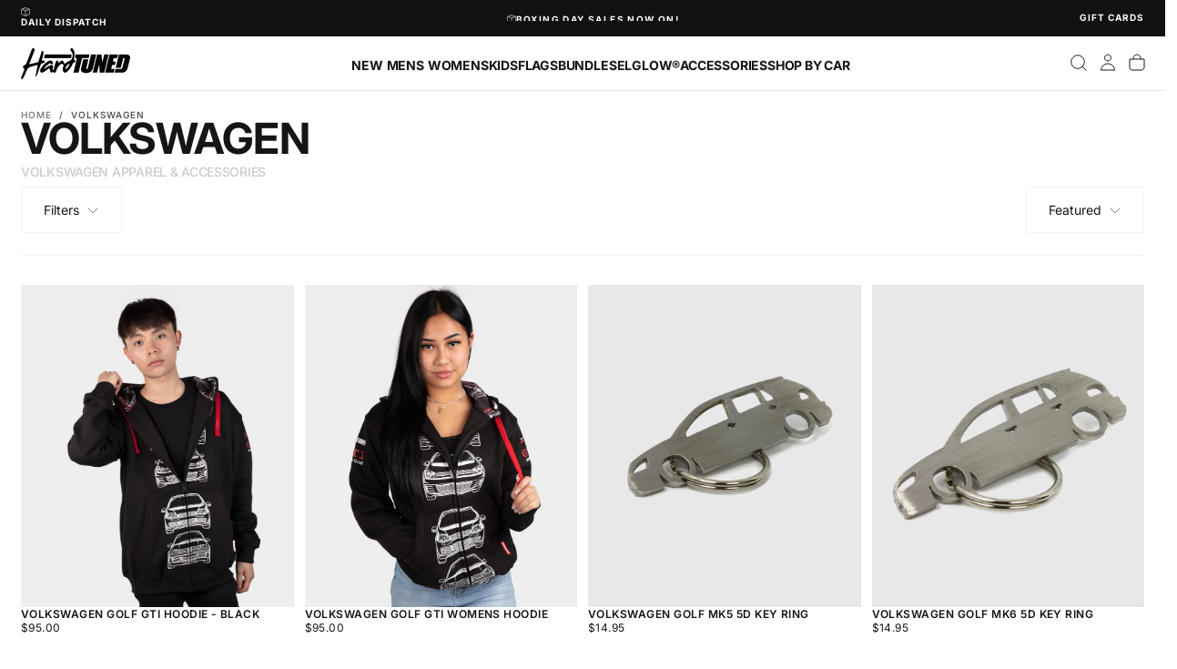

--- FILE ---
content_type: text/html; charset=utf-8
request_url: https://au.hardtunedstore.com/en-nz/collections/volkswagen
body_size: 45649
content:
<!doctype html><html class="no-js" lang="en" >
  <head>
    <meta charset="utf-8">
    <meta http-equiv="X-UA-Compatible" content="IE=edge">
    <meta name="viewport" content="width=device-width,initial-scale=1">
    <meta name="theme-color" content="">
    <link rel="canonical" href="https://au.hardtunedstore.com/en-nz/collections/volkswagen">
    <link rel="preconnect" href="https://cdn.shopify.com" crossorigin><link rel="icon" type="image/png" href="//au.hardtunedstore.com/cdn/shop/files/HardtunedLogo-Dot-Black.png?crop=center&height=32&v=1762917427&width=32"><link rel="preconnect" href="https://fonts.shopifycdn.com" crossorigin>

<title>
  Widest Range of Volkswagen Gear | Hardtuned

    &ndash; Hardtuned Australia</title><meta name="description" content="Shop the latest in our range of Volkswagen merchandise! Everything from VW hoodies to accessories, all available now!"><meta property="og:site_name" content="Hardtuned Australia">
<meta property="og:url" content="https://au.hardtunedstore.com/en-nz/collections/volkswagen">
<meta property="og:title" content="Widest Range of Volkswagen Gear | Hardtuned">
<meta property="og:type" content="product.group">
<meta property="og:description" content="Shop the latest in our range of Volkswagen merchandise! Everything from VW hoodies to accessories, all available now!"><meta property="og:image" content="http://au.hardtunedstore.com/cdn/shop/collections/volkswagen-788243_25b05192-4adf-4588-87e5-9f837990eee5.webp?v=1732004400">
  <meta property="og:image:secure_url" content="https://au.hardtunedstore.com/cdn/shop/collections/volkswagen-788243_25b05192-4adf-4588-87e5-9f837990eee5.webp?v=1732004400">
  <meta property="og:image:width" content="1500">
  <meta property="og:image:height" content="377"><meta name="twitter:card" content="summary_large_image">
<meta name="twitter:title" content="Widest Range of Volkswagen Gear | Hardtuned">
<meta name="twitter:description" content="Shop the latest in our range of Volkswagen merchandise! Everything from VW hoodies to accessories, all available now!">

    <script src="//au.hardtunedstore.com/cdn/shop/t/12/assets/swiper-bundle.min.js?v=76204931248172345031760409655" defer="defer"></script>
    <script src="//au.hardtunedstore.com/cdn/shop/t/12/assets/bodyScrollLock.min.js?v=15890374805268084651760409654" defer="defer"></script>
    <script src="//au.hardtunedstore.com/cdn/shop/t/12/assets/pubsub.js?v=47587058936531202851760409654" defer="defer"></script>
    <script src="//au.hardtunedstore.com/cdn/shop/t/12/assets/global.js?v=170926312762306934001762130478" defer="defer"></script>
    <noscript>
      <style>
        img[loading='lazy'] { opacity: 1; }
      </style>
    </noscript>
    <script src="//au.hardtunedstore.com/cdn/shop/t/12/assets/cookies.js?v=121601133523406246751760409654" defer="defer"></script>

    <script>window.performance && window.performance.mark && window.performance.mark('shopify.content_for_header.start');</script><meta id="shopify-digital-wallet" name="shopify-digital-wallet" content="/67558932802/digital_wallets/dialog">
<meta name="shopify-checkout-api-token" content="70ea02e6026c8414b0043f3933832fe8">
<meta id="in-context-paypal-metadata" data-shop-id="67558932802" data-venmo-supported="false" data-environment="production" data-locale="en_US" data-paypal-v4="true" data-currency="AUD">
<link rel="alternate" type="application/atom+xml" title="Feed" href="/en-nz/collections/volkswagen.atom" />
<link rel="alternate" hreflang="x-default" href="https://au.hardtunedstore.com/collections/volkswagen">
<link rel="alternate" hreflang="en-NZ" href="https://au.hardtunedstore.com/en-nz/collections/volkswagen">
<link rel="alternate" type="application/json+oembed" href="https://au.hardtunedstore.com/en-nz/collections/volkswagen.oembed">
<script async="async" src="/checkouts/internal/preloads.js?locale=en-NZ"></script>
<link rel="preconnect" href="https://shop.app" crossorigin="anonymous">
<script async="async" src="https://shop.app/checkouts/internal/preloads.js?locale=en-NZ&shop_id=67558932802" crossorigin="anonymous"></script>
<script id="apple-pay-shop-capabilities" type="application/json">{"shopId":67558932802,"countryCode":"AU","currencyCode":"AUD","merchantCapabilities":["supports3DS"],"merchantId":"gid:\/\/shopify\/Shop\/67558932802","merchantName":"Hardtuned Australia","requiredBillingContactFields":["postalAddress","email","phone"],"requiredShippingContactFields":["postalAddress","email","phone"],"shippingType":"shipping","supportedNetworks":["visa","masterCard","amex","jcb"],"total":{"type":"pending","label":"Hardtuned Australia","amount":"1.00"},"shopifyPaymentsEnabled":true,"supportsSubscriptions":true}</script>
<script id="shopify-features" type="application/json">{"accessToken":"70ea02e6026c8414b0043f3933832fe8","betas":["rich-media-storefront-analytics"],"domain":"au.hardtunedstore.com","predictiveSearch":true,"shopId":67558932802,"locale":"en"}</script>
<script>var Shopify = Shopify || {};
Shopify.shop = "htaus.myshopify.com";
Shopify.locale = "en";
Shopify.currency = {"active":"AUD","rate":"1.0"};
Shopify.country = "NZ";
Shopify.theme = {"name":"BF2025 Theme","id":182468673858,"schema_name":"Hardtuned 2025-11","schema_version":"2.0.2","theme_store_id":2698,"role":"main"};
Shopify.theme.handle = "null";
Shopify.theme.style = {"id":null,"handle":null};
Shopify.cdnHost = "au.hardtunedstore.com/cdn";
Shopify.routes = Shopify.routes || {};
Shopify.routes.root = "/en-nz/";</script>
<script type="module">!function(o){(o.Shopify=o.Shopify||{}).modules=!0}(window);</script>
<script>!function(o){function n(){var o=[];function n(){o.push(Array.prototype.slice.apply(arguments))}return n.q=o,n}var t=o.Shopify=o.Shopify||{};t.loadFeatures=n(),t.autoloadFeatures=n()}(window);</script>
<script>
  window.ShopifyPay = window.ShopifyPay || {};
  window.ShopifyPay.apiHost = "shop.app\/pay";
  window.ShopifyPay.redirectState = null;
</script>
<script id="shop-js-analytics" type="application/json">{"pageType":"collection"}</script>
<script defer="defer" async type="module" src="//au.hardtunedstore.com/cdn/shopifycloud/shop-js/modules/v2/client.init-shop-cart-sync_DtuiiIyl.en.esm.js"></script>
<script defer="defer" async type="module" src="//au.hardtunedstore.com/cdn/shopifycloud/shop-js/modules/v2/chunk.common_CUHEfi5Q.esm.js"></script>
<script type="module">
  await import("//au.hardtunedstore.com/cdn/shopifycloud/shop-js/modules/v2/client.init-shop-cart-sync_DtuiiIyl.en.esm.js");
await import("//au.hardtunedstore.com/cdn/shopifycloud/shop-js/modules/v2/chunk.common_CUHEfi5Q.esm.js");

  window.Shopify.SignInWithShop?.initShopCartSync?.({"fedCMEnabled":true,"windoidEnabled":true});

</script>
<script>
  window.Shopify = window.Shopify || {};
  if (!window.Shopify.featureAssets) window.Shopify.featureAssets = {};
  window.Shopify.featureAssets['shop-js'] = {"shop-cart-sync":["modules/v2/client.shop-cart-sync_DFoTY42P.en.esm.js","modules/v2/chunk.common_CUHEfi5Q.esm.js"],"init-fed-cm":["modules/v2/client.init-fed-cm_D2UNy1i2.en.esm.js","modules/v2/chunk.common_CUHEfi5Q.esm.js"],"init-shop-email-lookup-coordinator":["modules/v2/client.init-shop-email-lookup-coordinator_BQEe2rDt.en.esm.js","modules/v2/chunk.common_CUHEfi5Q.esm.js"],"shop-cash-offers":["modules/v2/client.shop-cash-offers_3CTtReFF.en.esm.js","modules/v2/chunk.common_CUHEfi5Q.esm.js","modules/v2/chunk.modal_BewljZkx.esm.js"],"shop-button":["modules/v2/client.shop-button_C6oxCjDL.en.esm.js","modules/v2/chunk.common_CUHEfi5Q.esm.js"],"init-windoid":["modules/v2/client.init-windoid_5pix8xhK.en.esm.js","modules/v2/chunk.common_CUHEfi5Q.esm.js"],"avatar":["modules/v2/client.avatar_BTnouDA3.en.esm.js"],"init-shop-cart-sync":["modules/v2/client.init-shop-cart-sync_DtuiiIyl.en.esm.js","modules/v2/chunk.common_CUHEfi5Q.esm.js"],"shop-toast-manager":["modules/v2/client.shop-toast-manager_BYv_8cH1.en.esm.js","modules/v2/chunk.common_CUHEfi5Q.esm.js"],"pay-button":["modules/v2/client.pay-button_FnF9EIkY.en.esm.js","modules/v2/chunk.common_CUHEfi5Q.esm.js"],"shop-login-button":["modules/v2/client.shop-login-button_CH1KUpOf.en.esm.js","modules/v2/chunk.common_CUHEfi5Q.esm.js","modules/v2/chunk.modal_BewljZkx.esm.js"],"init-customer-accounts-sign-up":["modules/v2/client.init-customer-accounts-sign-up_aj7QGgYS.en.esm.js","modules/v2/client.shop-login-button_CH1KUpOf.en.esm.js","modules/v2/chunk.common_CUHEfi5Q.esm.js","modules/v2/chunk.modal_BewljZkx.esm.js"],"init-shop-for-new-customer-accounts":["modules/v2/client.init-shop-for-new-customer-accounts_NbnYRf_7.en.esm.js","modules/v2/client.shop-login-button_CH1KUpOf.en.esm.js","modules/v2/chunk.common_CUHEfi5Q.esm.js","modules/v2/chunk.modal_BewljZkx.esm.js"],"init-customer-accounts":["modules/v2/client.init-customer-accounts_ppedhqCH.en.esm.js","modules/v2/client.shop-login-button_CH1KUpOf.en.esm.js","modules/v2/chunk.common_CUHEfi5Q.esm.js","modules/v2/chunk.modal_BewljZkx.esm.js"],"shop-follow-button":["modules/v2/client.shop-follow-button_CMIBBa6u.en.esm.js","modules/v2/chunk.common_CUHEfi5Q.esm.js","modules/v2/chunk.modal_BewljZkx.esm.js"],"lead-capture":["modules/v2/client.lead-capture_But0hIyf.en.esm.js","modules/v2/chunk.common_CUHEfi5Q.esm.js","modules/v2/chunk.modal_BewljZkx.esm.js"],"checkout-modal":["modules/v2/client.checkout-modal_BBxc70dQ.en.esm.js","modules/v2/chunk.common_CUHEfi5Q.esm.js","modules/v2/chunk.modal_BewljZkx.esm.js"],"shop-login":["modules/v2/client.shop-login_hM3Q17Kl.en.esm.js","modules/v2/chunk.common_CUHEfi5Q.esm.js","modules/v2/chunk.modal_BewljZkx.esm.js"],"payment-terms":["modules/v2/client.payment-terms_CAtGlQYS.en.esm.js","modules/v2/chunk.common_CUHEfi5Q.esm.js","modules/v2/chunk.modal_BewljZkx.esm.js"]};
</script>
<script>(function() {
  var isLoaded = false;
  function asyncLoad() {
    if (isLoaded) return;
    isLoaded = true;
    var urls = ["https:\/\/loox.io\/widget\/V1-bgfDHBT\/loox.1668051664719.js?shop=htaus.myshopify.com","https:\/\/cdn.shopify.com\/s\/files\/1\/0675\/5893\/2802\/t\/12\/assets\/instant-pixel-site_b309c75378984537b50cef64e3f46ca5.js?v=1765846542\u0026shop=htaus.myshopify.com"];
    for (var i = 0; i < urls.length; i++) {
      var s = document.createElement('script');
      s.type = 'text/javascript';
      s.async = true;
      s.src = urls[i];
      var x = document.getElementsByTagName('script')[0];
      x.parentNode.insertBefore(s, x);
    }
  };
  if(window.attachEvent) {
    window.attachEvent('onload', asyncLoad);
  } else {
    window.addEventListener('load', asyncLoad, false);
  }
})();</script>
<script id="__st">var __st={"a":67558932802,"offset":36000,"reqid":"45a8ccab-f348-4ae8-a478-104302b068a3-1767330761","pageurl":"au.hardtunedstore.com\/en-nz\/collections\/volkswagen","u":"d471301087f3","p":"collection","rtyp":"collection","rid":427598446914};</script>
<script>window.ShopifyPaypalV4VisibilityTracking = true;</script>
<script id="captcha-bootstrap">!function(){'use strict';const t='contact',e='account',n='new_comment',o=[[t,t],['blogs',n],['comments',n],[t,'customer']],c=[[e,'customer_login'],[e,'guest_login'],[e,'recover_customer_password'],[e,'create_customer']],r=t=>t.map((([t,e])=>`form[action*='/${t}']:not([data-nocaptcha='true']) input[name='form_type'][value='${e}']`)).join(','),a=t=>()=>t?[...document.querySelectorAll(t)].map((t=>t.form)):[];function s(){const t=[...o],e=r(t);return a(e)}const i='password',u='form_key',d=['recaptcha-v3-token','g-recaptcha-response','h-captcha-response',i],f=()=>{try{return window.sessionStorage}catch{return}},m='__shopify_v',_=t=>t.elements[u];function p(t,e,n=!1){try{const o=window.sessionStorage,c=JSON.parse(o.getItem(e)),{data:r}=function(t){const{data:e,action:n}=t;return t[m]||n?{data:e,action:n}:{data:t,action:n}}(c);for(const[e,n]of Object.entries(r))t.elements[e]&&(t.elements[e].value=n);n&&o.removeItem(e)}catch(o){console.error('form repopulation failed',{error:o})}}const l='form_type',E='cptcha';function T(t){t.dataset[E]=!0}const w=window,h=w.document,L='Shopify',v='ce_forms',y='captcha';let A=!1;((t,e)=>{const n=(g='f06e6c50-85a8-45c8-87d0-21a2b65856fe',I='https://cdn.shopify.com/shopifycloud/storefront-forms-hcaptcha/ce_storefront_forms_captcha_hcaptcha.v1.5.2.iife.js',D={infoText:'Protected by hCaptcha',privacyText:'Privacy',termsText:'Terms'},(t,e,n)=>{const o=w[L][v],c=o.bindForm;if(c)return c(t,g,e,D).then(n);var r;o.q.push([[t,g,e,D],n]),r=I,A||(h.body.append(Object.assign(h.createElement('script'),{id:'captcha-provider',async:!0,src:r})),A=!0)});var g,I,D;w[L]=w[L]||{},w[L][v]=w[L][v]||{},w[L][v].q=[],w[L][y]=w[L][y]||{},w[L][y].protect=function(t,e){n(t,void 0,e),T(t)},Object.freeze(w[L][y]),function(t,e,n,w,h,L){const[v,y,A,g]=function(t,e,n){const i=e?o:[],u=t?c:[],d=[...i,...u],f=r(d),m=r(i),_=r(d.filter((([t,e])=>n.includes(e))));return[a(f),a(m),a(_),s()]}(w,h,L),I=t=>{const e=t.target;return e instanceof HTMLFormElement?e:e&&e.form},D=t=>v().includes(t);t.addEventListener('submit',(t=>{const e=I(t);if(!e)return;const n=D(e)&&!e.dataset.hcaptchaBound&&!e.dataset.recaptchaBound,o=_(e),c=g().includes(e)&&(!o||!o.value);(n||c)&&t.preventDefault(),c&&!n&&(function(t){try{if(!f())return;!function(t){const e=f();if(!e)return;const n=_(t);if(!n)return;const o=n.value;o&&e.removeItem(o)}(t);const e=Array.from(Array(32),(()=>Math.random().toString(36)[2])).join('');!function(t,e){_(t)||t.append(Object.assign(document.createElement('input'),{type:'hidden',name:u})),t.elements[u].value=e}(t,e),function(t,e){const n=f();if(!n)return;const o=[...t.querySelectorAll(`input[type='${i}']`)].map((({name:t})=>t)),c=[...d,...o],r={};for(const[a,s]of new FormData(t).entries())c.includes(a)||(r[a]=s);n.setItem(e,JSON.stringify({[m]:1,action:t.action,data:r}))}(t,e)}catch(e){console.error('failed to persist form',e)}}(e),e.submit())}));const S=(t,e)=>{t&&!t.dataset[E]&&(n(t,e.some((e=>e===t))),T(t))};for(const o of['focusin','change'])t.addEventListener(o,(t=>{const e=I(t);D(e)&&S(e,y())}));const B=e.get('form_key'),M=e.get(l),P=B&&M;t.addEventListener('DOMContentLoaded',(()=>{const t=y();if(P)for(const e of t)e.elements[l].value===M&&p(e,B);[...new Set([...A(),...v().filter((t=>'true'===t.dataset.shopifyCaptcha))])].forEach((e=>S(e,t)))}))}(h,new URLSearchParams(w.location.search),n,t,e,['guest_login'])})(!0,!0)}();</script>
<script integrity="sha256-4kQ18oKyAcykRKYeNunJcIwy7WH5gtpwJnB7kiuLZ1E=" data-source-attribution="shopify.loadfeatures" defer="defer" src="//au.hardtunedstore.com/cdn/shopifycloud/storefront/assets/storefront/load_feature-a0a9edcb.js" crossorigin="anonymous"></script>
<script crossorigin="anonymous" defer="defer" src="//au.hardtunedstore.com/cdn/shopifycloud/storefront/assets/shopify_pay/storefront-65b4c6d7.js?v=20250812"></script>
<script data-source-attribution="shopify.dynamic_checkout.dynamic.init">var Shopify=Shopify||{};Shopify.PaymentButton=Shopify.PaymentButton||{isStorefrontPortableWallets:!0,init:function(){window.Shopify.PaymentButton.init=function(){};var t=document.createElement("script");t.src="https://au.hardtunedstore.com/cdn/shopifycloud/portable-wallets/latest/portable-wallets.en.js",t.type="module",document.head.appendChild(t)}};
</script>
<script data-source-attribution="shopify.dynamic_checkout.buyer_consent">
  function portableWalletsHideBuyerConsent(e){var t=document.getElementById("shopify-buyer-consent"),n=document.getElementById("shopify-subscription-policy-button");t&&n&&(t.classList.add("hidden"),t.setAttribute("aria-hidden","true"),n.removeEventListener("click",e))}function portableWalletsShowBuyerConsent(e){var t=document.getElementById("shopify-buyer-consent"),n=document.getElementById("shopify-subscription-policy-button");t&&n&&(t.classList.remove("hidden"),t.removeAttribute("aria-hidden"),n.addEventListener("click",e))}window.Shopify?.PaymentButton&&(window.Shopify.PaymentButton.hideBuyerConsent=portableWalletsHideBuyerConsent,window.Shopify.PaymentButton.showBuyerConsent=portableWalletsShowBuyerConsent);
</script>
<script data-source-attribution="shopify.dynamic_checkout.cart.bootstrap">document.addEventListener("DOMContentLoaded",(function(){function t(){return document.querySelector("shopify-accelerated-checkout-cart, shopify-accelerated-checkout")}if(t())Shopify.PaymentButton.init();else{new MutationObserver((function(e,n){t()&&(Shopify.PaymentButton.init(),n.disconnect())})).observe(document.body,{childList:!0,subtree:!0})}}));
</script>
<link id="shopify-accelerated-checkout-styles" rel="stylesheet" media="screen" href="https://au.hardtunedstore.com/cdn/shopifycloud/portable-wallets/latest/accelerated-checkout-backwards-compat.css" crossorigin="anonymous">
<style id="shopify-accelerated-checkout-cart">
        #shopify-buyer-consent {
  margin-top: 1em;
  display: inline-block;
  width: 100%;
}

#shopify-buyer-consent.hidden {
  display: none;
}

#shopify-subscription-policy-button {
  background: none;
  border: none;
  padding: 0;
  text-decoration: underline;
  font-size: inherit;
  cursor: pointer;
}

#shopify-subscription-policy-button::before {
  box-shadow: none;
}

      </style>

<script>window.performance && window.performance.mark && window.performance.mark('shopify.content_for_header.end');</script>
<style data-shopify>/* typography - body */
  @font-face {
  font-family: Inter;
  font-weight: 400;
  font-style: normal;
  font-display: swap;
  src: url("//au.hardtunedstore.com/cdn/fonts/inter/inter_n4.b2a3f24c19b4de56e8871f609e73ca7f6d2e2bb9.woff2") format("woff2"),
       url("//au.hardtunedstore.com/cdn/fonts/inter/inter_n4.af8052d517e0c9ffac7b814872cecc27ae1fa132.woff") format("woff");
}

  @font-face {
  font-family: Inter;
  font-weight: 400;
  font-style: normal;
  font-display: swap;
  src: url("//au.hardtunedstore.com/cdn/fonts/inter/inter_n4.b2a3f24c19b4de56e8871f609e73ca7f6d2e2bb9.woff2") format("woff2"),
       url("//au.hardtunedstore.com/cdn/fonts/inter/inter_n4.af8052d517e0c9ffac7b814872cecc27ae1fa132.woff") format("woff");
}

  @font-face {
  font-family: Inter;
  font-weight: 500;
  font-style: normal;
  font-display: swap;
  src: url("//au.hardtunedstore.com/cdn/fonts/inter/inter_n5.d7101d5e168594dd06f56f290dd759fba5431d97.woff2") format("woff2"),
       url("//au.hardtunedstore.com/cdn/fonts/inter/inter_n5.5332a76bbd27da00474c136abb1ca3cbbf259068.woff") format("woff");
}

  @font-face {
  font-family: Inter;
  font-weight: 600;
  font-style: normal;
  font-display: swap;
  src: url("//au.hardtunedstore.com/cdn/fonts/inter/inter_n6.771af0474a71b3797eb38f3487d6fb79d43b6877.woff2") format("woff2"),
       url("//au.hardtunedstore.com/cdn/fonts/inter/inter_n6.88c903d8f9e157d48b73b7777d0642925bcecde7.woff") format("woff");
}

  @font-face {
  font-family: Inter;
  font-weight: 700;
  font-style: normal;
  font-display: swap;
  src: url("//au.hardtunedstore.com/cdn/fonts/inter/inter_n7.02711e6b374660cfc7915d1afc1c204e633421e4.woff2") format("woff2"),
       url("//au.hardtunedstore.com/cdn/fonts/inter/inter_n7.6dab87426f6b8813070abd79972ceaf2f8d3b012.woff") format("woff");
}


  /* typography - body italic */
  @font-face {
  font-family: Inter;
  font-weight: 400;
  font-style: italic;
  font-display: swap;
  src: url("//au.hardtunedstore.com/cdn/fonts/inter/inter_i4.feae1981dda792ab80d117249d9c7e0f1017e5b3.woff2") format("woff2"),
       url("//au.hardtunedstore.com/cdn/fonts/inter/inter_i4.62773b7113d5e5f02c71486623cf828884c85c6e.woff") format("woff");
}

  @font-face {
  font-family: Inter;
  font-weight: 700;
  font-style: italic;
  font-display: swap;
  src: url("//au.hardtunedstore.com/cdn/fonts/inter/inter_i7.b377bcd4cc0f160622a22d638ae7e2cd9b86ea4c.woff2") format("woff2"),
       url("//au.hardtunedstore.com/cdn/fonts/inter/inter_i7.7c69a6a34e3bb44fcf6f975857e13b9a9b25beb4.woff") format("woff");
}


  /* typography - heading */
  @font-face {
  font-family: Inter;
  font-weight: 700;
  font-style: normal;
  font-display: swap;
  src: url("//au.hardtunedstore.com/cdn/fonts/inter/inter_n7.02711e6b374660cfc7915d1afc1c204e633421e4.woff2") format("woff2"),
       url("//au.hardtunedstore.com/cdn/fonts/inter/inter_n7.6dab87426f6b8813070abd79972ceaf2f8d3b012.woff") format("woff");
}

  @font-face {
  font-family: Inter;
  font-weight: 400;
  font-style: normal;
  font-display: swap;
  src: url("//au.hardtunedstore.com/cdn/fonts/inter/inter_n4.b2a3f24c19b4de56e8871f609e73ca7f6d2e2bb9.woff2") format("woff2"),
       url("//au.hardtunedstore.com/cdn/fonts/inter/inter_n4.af8052d517e0c9ffac7b814872cecc27ae1fa132.woff") format("woff");
}

  @font-face {
  font-family: Inter;
  font-weight: 500;
  font-style: normal;
  font-display: swap;
  src: url("//au.hardtunedstore.com/cdn/fonts/inter/inter_n5.d7101d5e168594dd06f56f290dd759fba5431d97.woff2") format("woff2"),
       url("//au.hardtunedstore.com/cdn/fonts/inter/inter_n5.5332a76bbd27da00474c136abb1ca3cbbf259068.woff") format("woff");
}

  @font-face {
  font-family: Inter;
  font-weight: 600;
  font-style: normal;
  font-display: swap;
  src: url("//au.hardtunedstore.com/cdn/fonts/inter/inter_n6.771af0474a71b3797eb38f3487d6fb79d43b6877.woff2") format("woff2"),
       url("//au.hardtunedstore.com/cdn/fonts/inter/inter_n6.88c903d8f9e157d48b73b7777d0642925bcecde7.woff") format("woff");
}

  @font-face {
  font-family: Inter;
  font-weight: 700;
  font-style: normal;
  font-display: swap;
  src: url("//au.hardtunedstore.com/cdn/fonts/inter/inter_n7.02711e6b374660cfc7915d1afc1c204e633421e4.woff2") format("woff2"),
       url("//au.hardtunedstore.com/cdn/fonts/inter/inter_n7.6dab87426f6b8813070abd79972ceaf2f8d3b012.woff") format("woff");
}


  /* typography - italic */
  @font-face {
  font-family: Inter;
  font-weight: 600;
  font-style: italic;
  font-display: swap;
  src: url("//au.hardtunedstore.com/cdn/fonts/inter/inter_i6.3bbe0fe1c7ee4f282f9c2e296f3e4401a48cbe19.woff2") format("woff2"),
       url("//au.hardtunedstore.com/cdn/fonts/inter/inter_i6.8bea21f57a10d5416ddf685e2c91682ec237876d.woff") format("woff");
}

  @font-face {
  font-family: Inter;
  font-weight: 400;
  font-style: italic;
  font-display: swap;
  src: url("//au.hardtunedstore.com/cdn/fonts/inter/inter_i4.feae1981dda792ab80d117249d9c7e0f1017e5b3.woff2") format("woff2"),
       url("//au.hardtunedstore.com/cdn/fonts/inter/inter_i4.62773b7113d5e5f02c71486623cf828884c85c6e.woff") format("woff");
}

  @font-face {
  font-family: Inter;
  font-weight: 500;
  font-style: italic;
  font-display: swap;
  src: url("//au.hardtunedstore.com/cdn/fonts/inter/inter_i5.4474f48e6ab2b1e01aa2b6d942dd27fa24f2d99f.woff2") format("woff2"),
       url("//au.hardtunedstore.com/cdn/fonts/inter/inter_i5.493dbd6ee8e49f4ad722ebb68d92f201af2c2f56.woff") format("woff");
}

  @font-face {
  font-family: Inter;
  font-weight: 600;
  font-style: italic;
  font-display: swap;
  src: url("//au.hardtunedstore.com/cdn/fonts/inter/inter_i6.3bbe0fe1c7ee4f282f9c2e296f3e4401a48cbe19.woff2") format("woff2"),
       url("//au.hardtunedstore.com/cdn/fonts/inter/inter_i6.8bea21f57a10d5416ddf685e2c91682ec237876d.woff") format("woff");
}

  @font-face {
  font-family: Inter;
  font-weight: 700;
  font-style: italic;
  font-display: swap;
  src: url("//au.hardtunedstore.com/cdn/fonts/inter/inter_i7.b377bcd4cc0f160622a22d638ae7e2cd9b86ea4c.woff2") format("woff2"),
       url("//au.hardtunedstore.com/cdn/fonts/inter/inter_i7.7c69a6a34e3bb44fcf6f975857e13b9a9b25beb4.woff") format("woff");
}


  /* typography - button */
  @font-face {
  font-family: Inter;
  font-weight: 600;
  font-style: normal;
  font-display: swap;
  src: url("//au.hardtunedstore.com/cdn/fonts/inter/inter_n6.771af0474a71b3797eb38f3487d6fb79d43b6877.woff2") format("woff2"),
       url("//au.hardtunedstore.com/cdn/fonts/inter/inter_n6.88c903d8f9e157d48b73b7777d0642925bcecde7.woff") format("woff");
}

  @font-face {
  font-family: Inter;
  font-weight: 400;
  font-style: normal;
  font-display: swap;
  src: url("//au.hardtunedstore.com/cdn/fonts/inter/inter_n4.b2a3f24c19b4de56e8871f609e73ca7f6d2e2bb9.woff2") format("woff2"),
       url("//au.hardtunedstore.com/cdn/fonts/inter/inter_n4.af8052d517e0c9ffac7b814872cecc27ae1fa132.woff") format("woff");
}

  @font-face {
  font-family: Inter;
  font-weight: 500;
  font-style: normal;
  font-display: swap;
  src: url("//au.hardtunedstore.com/cdn/fonts/inter/inter_n5.d7101d5e168594dd06f56f290dd759fba5431d97.woff2") format("woff2"),
       url("//au.hardtunedstore.com/cdn/fonts/inter/inter_n5.5332a76bbd27da00474c136abb1ca3cbbf259068.woff") format("woff");
}

  @font-face {
  font-family: Inter;
  font-weight: 600;
  font-style: normal;
  font-display: swap;
  src: url("//au.hardtunedstore.com/cdn/fonts/inter/inter_n6.771af0474a71b3797eb38f3487d6fb79d43b6877.woff2") format("woff2"),
       url("//au.hardtunedstore.com/cdn/fonts/inter/inter_n6.88c903d8f9e157d48b73b7777d0642925bcecde7.woff") format("woff");
}

  @font-face {
  font-family: Inter;
  font-weight: 700;
  font-style: normal;
  font-display: swap;
  src: url("//au.hardtunedstore.com/cdn/fonts/inter/inter_n7.02711e6b374660cfc7915d1afc1c204e633421e4.woff2") format("woff2"),
       url("//au.hardtunedstore.com/cdn/fonts/inter/inter_n7.6dab87426f6b8813070abd79972ceaf2f8d3b012.woff") format("woff");
}


  
  :root,

    

  .color-scheme-1 {
    --color-background: 255,255,255;
    --gradient-background: #ffffff;

    --color-background-contrast: 191,191,191;
    --color-shadow: 0,0,0;

    /* typography */
    --color-primary-text: 21,21,21;
    --color-secondary-text: 101,112,110;
    --color-heading-text: 21,21,21;

    --color-foreground: 21,21,21;

    /* buttons */
    --color-filled-button: 21,21,21;
    --color-filled-button-text: 255,255,255;
    --color-outlined-button: 255,255,255;
    --color-outlined-button-text: 21,21,21;

    --color-button-text: 255,255,255;

    /* other elements */
    --color-link: 21,21,21;
    --color-border: 244,244,244;
    --alpha-border: 1;

    --color-tag-foreground: 255,255,255;
    --color-tag-background: 21,21,21;

    --color-progress-bar: 0,200,200;
    --color-placeholder: 244,244,244;
    --color-rating-stars: 0,0,0;

    --color-button-swiper: 21,21,21;
  }
  
  

    

  .color-scheme-2 {
    --color-background: 219,231,232;
    --gradient-background: #dbe7e8;

    --color-background-contrast: 141,179,182;
    --color-shadow: 0,0,0;

    /* typography */
    --color-primary-text: 255,255,255;
    --color-secondary-text: 101,112,110;
    --color-heading-text: 255,255,255;

    --color-foreground: 255,255,255;

    /* buttons */
    --color-filled-button: 255,255,255;
    --color-filled-button-text: 101,112,110;
    --color-outlined-button: 219,231,232;
    --color-outlined-button-text: 255,255,255;

    --color-button-text: 101,112,110;

    /* other elements */
    --color-link: 255,255,255;
    --color-border: 235,235,235;
    --alpha-border: 1;

    --color-tag-foreground: 255,255,255;
    --color-tag-background: 101,112,110;

    --color-progress-bar: 219,231,232;
    --color-placeholder: 244,244,244;
    --color-rating-stars: 0,0,0;

    --color-button-swiper: 255,255,255;
  }
  
  

    

  .color-scheme-3 {
    --color-background: 80,171,122;
    --gradient-background: #50ab7a;

    --color-background-contrast: 39,84,60;
    --color-shadow: 0,0,0;

    /* typography */
    --color-primary-text: 255,255,255;
    --color-secondary-text: 101,112,110;
    --color-heading-text: 255,255,255;

    --color-foreground: 255,255,255;

    /* buttons */
    --color-filled-button: 17,17,17;
    --color-filled-button-text: 255,255,255;
    --color-outlined-button: 80,171,122;
    --color-outlined-button-text: 17,17,17;

    --color-button-text: 255,255,255;

    /* other elements */
    --color-link: 17,17,17;
    --color-border: 235,235,235;
    --alpha-border: 1;

    --color-tag-foreground: 255,255,255;
    --color-tag-background: 17,17,17;

    --color-progress-bar: 232,255,122;
    --color-placeholder: 244,244,244;
    --color-rating-stars: 0,0,0;

    --color-button-swiper: 17,17,17;
  }
  
  

    

  .color-scheme-4 {
    --color-background: 235,242,242;
    --gradient-background: #ebf2f2;

    --color-background-contrast: 158,192,192;
    --color-shadow: 0,0,0;

    /* typography */
    --color-primary-text: 17,17,17;
    --color-secondary-text: 101,112,110;
    --color-heading-text: 17,17,17;

    --color-foreground: 17,17,17;

    /* buttons */
    --color-filled-button: 17,17,17;
    --color-filled-button-text: 255,255,255;
    --color-outlined-button: 235,242,242;
    --color-outlined-button-text: 17,17,17;

    --color-button-text: 255,255,255;

    /* other elements */
    --color-link: 17,17,17;
    --color-border: 235,235,235;
    --alpha-border: 1;

    --color-tag-foreground: 255,255,255;
    --color-tag-background: 17,17,17;

    --color-progress-bar: 235,242,242;
    --color-placeholder: 244,244,244;
    --color-rating-stars: 0,0,0;

    --color-button-swiper: 17,17,17;
  }
  
  

    

  .color-scheme-5 {
    --color-background: 248,248,248;
    --gradient-background: #f8f8f8;

    --color-background-contrast: 184,184,184;
    --color-shadow: 0,0,0;

    /* typography */
    --color-primary-text: 17,17,17;
    --color-secondary-text: 101,112,110;
    --color-heading-text: 17,17,17;

    --color-foreground: 17,17,17;

    /* buttons */
    --color-filled-button: 17,17,17;
    --color-filled-button-text: 255,255,255;
    --color-outlined-button: 248,248,248;
    --color-outlined-button-text: 17,17,17;

    --color-button-text: 255,255,255;

    /* other elements */
    --color-link: 17,17,17;
    --color-border: 235,235,235;
    --alpha-border: 1;

    --color-tag-foreground: 255,255,255;
    --color-tag-background: 17,17,17;

    --color-progress-bar: 248,248,248;
    --color-placeholder: 244,244,244;
    --color-rating-stars: 0,0,0;

    --color-button-swiper: 17,17,17;
  }
  
  

    

  .color-scheme-6 {
    --color-background: 17,17,17;
    --gradient-background: #111111;

    --color-background-contrast: 145,145,145;
    --color-shadow: 0,0,0;

    /* typography */
    --color-primary-text: 255,255,255;
    --color-secondary-text: 101,112,110;
    --color-heading-text: 255,255,255;

    --color-foreground: 255,255,255;

    /* buttons */
    --color-filled-button: 255,255,255;
    --color-filled-button-text: 17,17,17;
    --color-outlined-button: 17,17,17;
    --color-outlined-button-text: 255,255,255;

    --color-button-text: 17,17,17;

    /* other elements */
    --color-link: 255,255,255;
    --color-border: 235,235,235;
    --alpha-border: 1;

    --color-tag-foreground: 17,17,17;
    --color-tag-background: 255,255,255;

    --color-progress-bar: 255,255,255;
    --color-placeholder: 244,244,244;
    --color-rating-stars: 0,0,0;

    --color-button-swiper: 255,255,255;
  }
  
  

    

  .color-scheme-7 {
    --color-background: 255,255,255;
    --gradient-background: #ffffff;

    --color-background-contrast: 191,191,191;
    --color-shadow: 0,0,0;

    /* typography */
    --color-primary-text: 21,21,21;
    --color-secondary-text: 101,112,110;
    --color-heading-text: 21,21,21;

    --color-foreground: 21,21,21;

    /* buttons */
    --color-filled-button: 21,21,21;
    --color-filled-button-text: 255,255,255;
    --color-outlined-button: 255,255,255;
    --color-outlined-button-text: 21,21,21;

    --color-button-text: 255,255,255;

    /* other elements */
    --color-link: 21,21,21;
    --color-border: 235,235,235;
    --alpha-border: 1;

    --color-tag-foreground: 255,255,255;
    --color-tag-background: 21,21,21;

    --color-progress-bar: 21,21,21;
    --color-placeholder: 244,244,244;
    --color-rating-stars: 0,0,0;

    --color-button-swiper: 21,21,21;
  }
  
  

    

  .color-scheme-8 {
    --color-background: 255,255,255;
    --gradient-background: #ffffff;

    --color-background-contrast: 191,191,191;
    --color-shadow: 0,0,0;

    /* typography */
    --color-primary-text: 255,255,255;
    --color-secondary-text: 21,21,21;
    --color-heading-text: 255,255,255;

    --color-foreground: 255,255,255;

    /* buttons */
    --color-filled-button: 255,255,255;
    --color-filled-button-text: 21,21,21;
    --color-outlined-button: 255,255,255;
    --color-outlined-button-text: 255,255,255;

    --color-button-text: 21,21,21;

    /* other elements */
    --color-link: 21,21,21;
    --color-border: 235,235,235;
    --alpha-border: 1;

    --color-tag-foreground: 255,255,255;
    --color-tag-background: 21,21,21;

    --color-progress-bar: 21,21,21;
    --color-placeholder: 244,244,244;
    --color-rating-stars: 0,0,0;

    --color-button-swiper: 255,255,255;
  }
  
  

    

  .color-scheme-6858ac8c-77ad-40f6-ae95-d0351c9c3210 {
    --color-background: 255,255,255;
    --gradient-background: #ffffff;

    --color-background-contrast: 191,191,191;
    --color-shadow: 0,0,0;

    /* typography */
    --color-primary-text: 21,21,21;
    --color-secondary-text: 101,112,110;
    --color-heading-text: 21,21,21;

    --color-foreground: 21,21,21;

    /* buttons */
    --color-filled-button: 21,21,21;
    --color-filled-button-text: 255,255,255;
    --color-outlined-button: 255,255,255;
    --color-outlined-button-text: 21,21,21;

    --color-button-text: 255,255,255;

    /* other elements */
    --color-link: 21,21,21;
    --color-border: 244,244,244;
    --alpha-border: 1;

    --color-tag-foreground: 255,255,255;
    --color-tag-background: 21,21,21;

    --color-progress-bar: 0,200,200;
    --color-placeholder: 244,244,244;
    --color-rating-stars: 0,0,0;

    --color-button-swiper: 21,21,21;
  }
  

  body, .color-scheme-1, .color-scheme-2, .color-scheme-3, .color-scheme-4, .color-scheme-5, .color-scheme-6, .color-scheme-7, .color-scheme-8, .color-scheme-6858ac8c-77ad-40f6-ae95-d0351c9c3210 {
    color: rgba(var(--color-foreground), 1);
    background-color: rgb(var(--color-background));
  }

  :root {
    /* default values */
    --announcement-bars-before-header-heights: 40px;
    --announcement-bars-before-header-visible-heights: 40px;
    --header-height: 65px;
    --announcement-bar-height: 40px;
    --header-top-position: calc(var(--header-height) + var(--announcement-bars-before-header-heights));
    --header-group-height: 65px;

    /* typography - heading */
    --font-heading-family: Inter, sans-serif;
    --font-heading-style: normal;
    --font-heading-weight: 700;

    --font-heading-scale: 1.0;
    --font-heading-letter-spacing: -0.02em;
    --font-heading-text-transform: uppercase;
    --font-heading-word-break: break-word;

    /* typography - body */
    --font-body-family: Inter, sans-serif;
    --font-body-style: normal;
    --font-body-weight: 400;

    --font-body-scale: 1.0;
    --font-body-letter-spacing: -0.04em;

    /* typography - italic */
    --font-italic-family: Inter, sans-serif;
    --font-italic-style: italic;
    --font-italic-weight: 600;
    --font-italic-scale: 1.0;

    /* typography - button */
    --font-button-family: Inter, sans-serif;
    --font-button-style: normal;
    --font-button-weight: 600;

    --font-button-scale: 1.4;
    --font-button-letter-spacing: -0.02em;
    --font-button-text-transform: uppercase;

    /* add 'arial' as a fallback font for rtl languages *//* font weights */
    --font-weight-normal: 400; /* 400 */
    --font-weight-medium: 500; /* 500 */
    --font-weight-semibold: 600; /* 600 */
    --font-weight-bold: 700; /* 700 */

    --font-weight-heading-normal: 400; /* 400 */
    --font-weight-heading-medium: 500; /* 500 */
    --font-weight-heading-semibold: 600; /* 600 */
    --font-weight-heading-bold: 700; /* 700 */

    --font-weight-button-normal: 400; /* 400 */
    --font-weight-button-medium: 500; /* 500 */

    /* digi-note-kk - is it possible to remove these? */
    --letter-spacing-extra-small: 0.05rem;
    --letter-spacing-small: 0.1rem;
    --letter-spacing-medium: 0.2rem;

    --letter-spacing-xxs: -0.04em;
    --letter-spacing-xs: -0.02em;
    --letter-spacing-sm: -0.01em;
    --letter-spacing-md: 0;
    --letter-spacing-lg: 0.01em;
    --letter-spacing-xl: 0.02em;
    --letter-spacing-xxl: 0.04em;

    /* typography - heading - start */
    --h1-multiplier: 4.7rem;
    --h2-multiplier: 3.6rem;
    --h3-multiplier: 2.7rem;
    --h4-multiplier: 2.1rem;
    --h5-multiplier: 1.6rem;
    --h6-multiplier: 1.2rem;

    /* lowercase headings need more line-height */
    
      --line-height-h1: 0.85;
      --line-height-h2: 0.85;
      --line-height-h3: 1.00;
      --line-height-h4: 1.00;
      --line-height-h5: 1.20;
      --line-height-h6: 1.20;
    
    /* typography - heading - end */

    --button-border-radius: 0;
    --button-text-transform: uppercase;
    --input-border-radius: 0;
    --button-action-border-radius: 0;
    --badge-border-radius: 0.4rem;

    --section-spacing-unit-size: 0.8rem;
    --spacing-unit-size: 0.8rem;
    --grid-spacing: 0.8rem;


    /* common colors */
    --color-success: #E45F5F;
    --color-alert: #F0B743;
    --color-error: #C25151;
    --color-price-accent: #EAF7FC;

    --color-white: #FFFFFF;
    --color-white-rgb: 255, 255, 255;
    --color-black: #111111;
    --color-black-rgb: 17, 17, 17;
    --color-light: #EBEBEB;
    --color-light-rgb: 235, 235, 235;

    --media-overlay-gradient: linear-gradient(180deg, rgba(0, 0, 0, 0) 0%, rgba(0, 0, 0, 0) 100%);
    --media-overlay-gradient-mobile: linear-gradient(180deg, rgba(0, 0, 0, 0) 0%, rgba(0, 0, 0, 0) 100%);

    --gradient-black: linear-gradient(180deg, rgba(0, 0, 0, 0) 0%, rgba(0, 0, 0, 0.2) 100%);
    --gradient-overlay-horizontal: linear-gradient(0deg, rgba(0, 0, 0, 0.2), rgba(0, 0, 0, 0.2));
    --color-popup-overlay: rgba(0, 0, 0, 0.5);

    --page-width: 1680px;
    --page-gutter: 1.0rem;

    --max-w-xxs-multiplier: 0.4694; /* 676px / 1440px = 0.4694 */
    --max-w-xs-multiplier: 0.5333;  /* 768px / 1440px = 0.5333 */
    --max-w-sm-multiplier: 0.6292;  /* 906px / 1440px = 0.6292 */
    --max-w-md-multiplier: 0.7111;  /* 1024px / 1440px = 0.7111 */
    --max-w-lg-multiplier: 0.7903;  /* 1138px / 1440px = 0.7903 */
    --max-w-xxl-multiplier: 0.9194; /* 1324px / 1440px = 0.9194 */

    --duration-short: 200ms;
    --duration-default: 300ms;
    --duration-long: 400ms;
    --duration-extra-long: 600ms;

    --z-header: 800;
    --z-modals: 900;
    --z-fab: 750;

    /* cards */
    --card-corner-radius: 0rem;
    --card-text-align: center;

    --card-aspect-ratio: 3/4;
    --card-media-aspect-ratio: 3/4;
    --card-media-object-fit: cover;

    --theme-js-animations-on-mobile: none;

    /* static values - start */
    --font-size-static-h1: 8.0rem;
    --font-size-static-h2: 6.1rem;
    --font-size-static-h3: 4.7rem;
    --font-size-static-h4: 3.6rem;
    --font-size-static-h5: 2.7rem;
    --font-size-static-h6: 2.1rem;
    --font-size-static-h7: 1.6rem;

    --font-size-static-xxs: 0.8rem;
    --font-size-static-xs: 1.0rem;
    --font-size-static-sm: 1.2rem;
    --font-size-static-md: 1.4rem;
    --font-size-static-lg: 1.6rem;
    --font-size-static-xl: 1.8rem;
    --font-size-static-xxl: 2.4rem;

    --line-height-static-xs: 1.00; /* don't use this value unless must */
    --line-height-static-sm: 1.25; /* most common and secure value */
    --line-height-static-md: 1.50;
    --line-height-static-lg: 2.25;
    --line-height-static-xl: 2.50;

    --spacing-unit-size-static: 1.6rem;
    /* static values - end */

    --product-card-option-button-size: 2rem;

    /* drawer */
    --drawer-transition-timing-function: cubic-bezier(0.74, -0.01, 0.26, 1);
    --drawer-transition-duration: 450ms;
  }

  @media screen and (min-width: 750px) {
    :root {
      --section-spacing-unit-size: 1rem;
      --spacing-unit-size: 1.2rem;
      --grid-spacing: 1.2rem;

      --page-gutter: 2.3rem;

      /* typography - heading - start */
      --h1-multiplier: 8.0rem;
      --h2-multiplier: 6.1rem;
      --h3-multiplier: 4.7rem;
      --h4-multiplier: 3.6rem;
      --h5-multiplier: 2.7rem;
      --h6-multiplier: 2.1rem;

      /* lowercase headings need more line-height */
      
        --line-height-h1: 0.85;
        --line-height-h2: 0.85;
        --line-height-h3: 0.85;
        --line-height-h4: 0.85;
        --line-height-h5: 1.00;
        --line-height-h6: 1.00;
      
      /* typography - heading - end */
    }
  }

   disable-animations
</style><link href="//au.hardtunedstore.com/cdn/shop/t/12/assets/base.css?v=121136609765573169771762983759" rel="stylesheet" type="text/css" media="all" />
    <link href="//au.hardtunedstore.com/cdn/shop/t/12/assets/hardtuned.css?v=72468799443634419391763514395" rel="stylesheet" type="text/css" media="all" />
    <link href="//au.hardtunedstore.com/cdn/shop/t/12/assets/swiper-bundle.min.css?v=138879063338843649161760409655" rel="stylesheet" type="text/css" media="all" />
    
    <link rel='stylesheet' href='//au.hardtunedstore.com/cdn/shop/t/12/assets/component-drawer.css?v=170813754725703820251760409654' media='print' onload="this.media='all'">
    <noscript>
      <link href="//au.hardtunedstore.com/cdn/shop/t/12/assets/component-drawer.css?v=170813754725703820251760409654" rel="stylesheet" type="text/css" media="all" />
    </noscript>
  


    <link rel='stylesheet' href='//au.hardtunedstore.com/cdn/shop/t/12/assets/component-predictive-search.css?v=116242036209523800271760409654' media='print' onload="this.media='all'">
    <noscript>
      <link href="//au.hardtunedstore.com/cdn/shop/t/12/assets/component-predictive-search.css?v=116242036209523800271760409654" rel="stylesheet" type="text/css" media="all" />
    </noscript>
  

      <script src="//au.hardtunedstore.com/cdn/shop/t/12/assets/predictive-search.js?v=9911937961917336451760409654" defer="defer"></script>
<link rel="preload" as="font" href="//au.hardtunedstore.com/cdn/fonts/inter/inter_n7.02711e6b374660cfc7915d1afc1c204e633421e4.woff2" type="font/woff2" crossorigin><link rel="preload" as="font" href="//au.hardtunedstore.com/cdn/fonts/inter/inter_n4.b2a3f24c19b4de56e8871f609e73ca7f6d2e2bb9.woff2" type="font/woff2" crossorigin>

    <script>
      document.documentElement.className = document.documentElement.className.replace('no-js', 'js');
      if (Shopify.designMode) {
        document.documentElement.classList.add('shopify-design-mode');
      }
    </script>
  <!-- BEGIN app block: shopify://apps/klaviyo-email-marketing-sms/blocks/klaviyo-onsite-embed/2632fe16-c075-4321-a88b-50b567f42507 -->












  <script async src="https://static.klaviyo.com/onsite/js/T7XVLz/klaviyo.js?company_id=T7XVLz"></script>
  <script>!function(){if(!window.klaviyo){window._klOnsite=window._klOnsite||[];try{window.klaviyo=new Proxy({},{get:function(n,i){return"push"===i?function(){var n;(n=window._klOnsite).push.apply(n,arguments)}:function(){for(var n=arguments.length,o=new Array(n),w=0;w<n;w++)o[w]=arguments[w];var t="function"==typeof o[o.length-1]?o.pop():void 0,e=new Promise((function(n){window._klOnsite.push([i].concat(o,[function(i){t&&t(i),n(i)}]))}));return e}}})}catch(n){window.klaviyo=window.klaviyo||[],window.klaviyo.push=function(){var n;(n=window._klOnsite).push.apply(n,arguments)}}}}();</script>

  




  <script>
    window.klaviyoReviewsProductDesignMode = false
  </script>







<!-- END app block --><!-- BEGIN app block: shopify://apps/instafeed/blocks/head-block/c447db20-095d-4a10-9725-b5977662c9d5 --><link rel="preconnect" href="https://cdn.nfcube.com/">
<link rel="preconnect" href="https://scontent.cdninstagram.com/">


  <script>
    document.addEventListener('DOMContentLoaded', function () {
      let instafeedScript = document.createElement('script');

      
        instafeedScript.src = 'https://cdn.nfcube.com/instafeed-f80f50afc4103522588a2fa3ec9c9c58.js';
      

      document.body.appendChild(instafeedScript);
    });
  </script>





<!-- END app block --><!-- BEGIN app block: shopify://apps/simprosys-google-shopping-feed/blocks/core_settings_block/1f0b859e-9fa6-4007-97e8-4513aff5ff3b --><!-- BEGIN: GSF App Core Tags & Scripts by Simprosys Google Shopping Feed -->









<!-- END: GSF App Core Tags & Scripts by Simprosys Google Shopping Feed -->
<!-- END app block --><!-- BEGIN app block: shopify://apps/monster-cart-upsell-free-gifts/blocks/app-embed/a1b8e58a-bf1d-4e0f-8768-a387c3f643c0 --><script>  
  window.mu_version = 1.8
  
    window.mu_currencies = [{"name": "United Arab Emirates Dirham", "iso_code": "AED", "symbol": "د.إ"},{"name": "Australian Dollar", "iso_code": "AUD", "symbol": "$"},{"name": "Canadian Dollar", "iso_code": "CAD", "symbol": "$"},{"name": "Swiss Franc", "iso_code": "CHF", "symbol": "CHF"},{"name": "Czech Koruna", "iso_code": "CZK", "symbol": "Kč"},{"name": "Danish Krone", "iso_code": "DKK", "symbol": "kr."},{"name": "Euro", "iso_code": "EUR", "symbol": "€"},{"name": "British Pound", "iso_code": "GBP", "symbol": "£"},{"name": "Hong Kong Dollar", "iso_code": "HKD", "symbol": "$"},{"name": "Israeli New Shekel", "iso_code": "ILS", "symbol": "₪"},{"name": "Japanese Yen", "iso_code": "JPY", "symbol": "¥"},{"name": "South Korean Won", "iso_code": "KRW", "symbol": "₩"},{"name": "Malaysian Ringgit", "iso_code": "MYR", "symbol": "RM"},{"name": "Polish Złoty", "iso_code": "PLN", "symbol": "zł"},{"name": "Swedish Krona", "iso_code": "SEK", "symbol": "kr"},{"name": "Singapore Dollar", "iso_code": "SGD", "symbol": "$"},{"name": "United States Dollar", "iso_code": "USD", "symbol": "$"},];
    window.mu_origin = 'au.hardtunedstore.com';
    window.mu_myshopify_domain = 'htaus.myshopify.com';
    window.mu_cart_currency= 'AUD';
    window.mu_cart_items = [];
    window.mu_money_format = '${{amount}}';
    
    window.mu_stop_cart_page = true
    
    
    
    
    
    
    window.mu_stop_shopify_rate = true
    
    
    
    
    window.mu_bag_selector = [];
    
    
    window.mu_hide_when_opened = "";
    
</script>
  <link rel="stylesheet"  href="https://cdnjs.cloudflare.com/ajax/libs/slick-carousel/1.6.0/slick.min.css" />
  <link rel="stylesheet" href="https://cdnjs.cloudflare.com/ajax/libs/slick-carousel/1.6.0/slick-theme.min.css" /><script>
    // custom code here
</script>
  <script>console.log("%cMU: Version 1 in use", "color: white; background: #dc3545; padding: 2px 6px; border-radius: 3px;");</script>
  <script async src="https://cdn.shopify.com/extensions/019b55b2-2313-7796-8247-060e4f99d7f4/monster-upsells-v2-681/assets/webfont.js"></script>
  
    <link href="https://cdn.shopify.com/extensions/019b55b2-2313-7796-8247-060e4f99d7f4/monster-upsells-v2-681/assets/cart.css" rel="stylesheet">
    <script type="text/javascript">
      window.assetsPath = "https://cdn.shopify.com/extensions/019b55b2-2313-7796-8247-060e4f99d7f4/monster-upsells-v2-681/assets/cart_renderer.js".split("cart_renderer.js")[0]
    </script>
    <script async src="https://cdn.shopify.com/extensions/019b55b2-2313-7796-8247-060e4f99d7f4/monster-upsells-v2-681/assets/cart_renderer.js"></script>
  



<!-- END app block --><!-- BEGIN app block: shopify://apps/zepto-product-personalizer/blocks/product_personalizer_main/7411210d-7b32-4c09-9455-e129e3be4729 -->
<!-- BEGIN app snippet: zepto_common --><script>
var pplr_cart = {"note":null,"attributes":{},"original_total_price":0,"total_price":0,"total_discount":0,"total_weight":0.0,"item_count":0,"items":[],"requires_shipping":false,"currency":"AUD","items_subtotal_price":0,"cart_level_discount_applications":[],"checkout_charge_amount":0};
var pplr_shop_currency = "AUD";
var pplr_enabled_currencies_size = 17;
var pplr_money_formate = "${{amount}}";
var pplr_manual_theme_selector=["CartCount span:first","tr:has([name*=updates])","tr img:first",".line-item__title",".cart__item--price .cart__price",".grid__item.one-half.text-right",".pplr_item_remove",".ajaxcart__qty",".header__cart-price-bubble span[data-cart-price-bubble]","form[action*=cart] [name=checkout]","Click To View Image"];
</script>
<script defer src="//cdn-zeptoapps.com/product-personalizer/pplr_common.js?v=02" ></script><!-- END app snippet -->

<!-- END app block --><script src="https://cdn.shopify.com/extensions/019b4f97-4b88-778a-b9ef-839c90a9451e/js-client-208/assets/pushowl-shopify.js" type="text/javascript" defer="defer"></script>
<link href="https://monorail-edge.shopifysvc.com" rel="dns-prefetch">
<script>(function(){if ("sendBeacon" in navigator && "performance" in window) {try {var session_token_from_headers = performance.getEntriesByType('navigation')[0].serverTiming.find(x => x.name == '_s').description;} catch {var session_token_from_headers = undefined;}var session_cookie_matches = document.cookie.match(/_shopify_s=([^;]*)/);var session_token_from_cookie = session_cookie_matches && session_cookie_matches.length === 2 ? session_cookie_matches[1] : "";var session_token = session_token_from_headers || session_token_from_cookie || "";function handle_abandonment_event(e) {var entries = performance.getEntries().filter(function(entry) {return /monorail-edge.shopifysvc.com/.test(entry.name);});if (!window.abandonment_tracked && entries.length === 0) {window.abandonment_tracked = true;var currentMs = Date.now();var navigation_start = performance.timing.navigationStart;var payload = {shop_id: 67558932802,url: window.location.href,navigation_start,duration: currentMs - navigation_start,session_token,page_type: "collection"};window.navigator.sendBeacon("https://monorail-edge.shopifysvc.com/v1/produce", JSON.stringify({schema_id: "online_store_buyer_site_abandonment/1.1",payload: payload,metadata: {event_created_at_ms: currentMs,event_sent_at_ms: currentMs}}));}}window.addEventListener('pagehide', handle_abandonment_event);}}());</script>
<script id="web-pixels-manager-setup">(function e(e,d,r,n,o){if(void 0===o&&(o={}),!Boolean(null===(a=null===(i=window.Shopify)||void 0===i?void 0:i.analytics)||void 0===a?void 0:a.replayQueue)){var i,a;window.Shopify=window.Shopify||{};var t=window.Shopify;t.analytics=t.analytics||{};var s=t.analytics;s.replayQueue=[],s.publish=function(e,d,r){return s.replayQueue.push([e,d,r]),!0};try{self.performance.mark("wpm:start")}catch(e){}var l=function(){var e={modern:/Edge?\/(1{2}[4-9]|1[2-9]\d|[2-9]\d{2}|\d{4,})\.\d+(\.\d+|)|Firefox\/(1{2}[4-9]|1[2-9]\d|[2-9]\d{2}|\d{4,})\.\d+(\.\d+|)|Chrom(ium|e)\/(9{2}|\d{3,})\.\d+(\.\d+|)|(Maci|X1{2}).+ Version\/(15\.\d+|(1[6-9]|[2-9]\d|\d{3,})\.\d+)([,.]\d+|)( \(\w+\)|)( Mobile\/\w+|) Safari\/|Chrome.+OPR\/(9{2}|\d{3,})\.\d+\.\d+|(CPU[ +]OS|iPhone[ +]OS|CPU[ +]iPhone|CPU IPhone OS|CPU iPad OS)[ +]+(15[._]\d+|(1[6-9]|[2-9]\d|\d{3,})[._]\d+)([._]\d+|)|Android:?[ /-](13[3-9]|1[4-9]\d|[2-9]\d{2}|\d{4,})(\.\d+|)(\.\d+|)|Android.+Firefox\/(13[5-9]|1[4-9]\d|[2-9]\d{2}|\d{4,})\.\d+(\.\d+|)|Android.+Chrom(ium|e)\/(13[3-9]|1[4-9]\d|[2-9]\d{2}|\d{4,})\.\d+(\.\d+|)|SamsungBrowser\/([2-9]\d|\d{3,})\.\d+/,legacy:/Edge?\/(1[6-9]|[2-9]\d|\d{3,})\.\d+(\.\d+|)|Firefox\/(5[4-9]|[6-9]\d|\d{3,})\.\d+(\.\d+|)|Chrom(ium|e)\/(5[1-9]|[6-9]\d|\d{3,})\.\d+(\.\d+|)([\d.]+$|.*Safari\/(?![\d.]+ Edge\/[\d.]+$))|(Maci|X1{2}).+ Version\/(10\.\d+|(1[1-9]|[2-9]\d|\d{3,})\.\d+)([,.]\d+|)( \(\w+\)|)( Mobile\/\w+|) Safari\/|Chrome.+OPR\/(3[89]|[4-9]\d|\d{3,})\.\d+\.\d+|(CPU[ +]OS|iPhone[ +]OS|CPU[ +]iPhone|CPU IPhone OS|CPU iPad OS)[ +]+(10[._]\d+|(1[1-9]|[2-9]\d|\d{3,})[._]\d+)([._]\d+|)|Android:?[ /-](13[3-9]|1[4-9]\d|[2-9]\d{2}|\d{4,})(\.\d+|)(\.\d+|)|Mobile Safari.+OPR\/([89]\d|\d{3,})\.\d+\.\d+|Android.+Firefox\/(13[5-9]|1[4-9]\d|[2-9]\d{2}|\d{4,})\.\d+(\.\d+|)|Android.+Chrom(ium|e)\/(13[3-9]|1[4-9]\d|[2-9]\d{2}|\d{4,})\.\d+(\.\d+|)|Android.+(UC? ?Browser|UCWEB|U3)[ /]?(15\.([5-9]|\d{2,})|(1[6-9]|[2-9]\d|\d{3,})\.\d+)\.\d+|SamsungBrowser\/(5\.\d+|([6-9]|\d{2,})\.\d+)|Android.+MQ{2}Browser\/(14(\.(9|\d{2,})|)|(1[5-9]|[2-9]\d|\d{3,})(\.\d+|))(\.\d+|)|K[Aa][Ii]OS\/(3\.\d+|([4-9]|\d{2,})\.\d+)(\.\d+|)/},d=e.modern,r=e.legacy,n=navigator.userAgent;return n.match(d)?"modern":n.match(r)?"legacy":"unknown"}(),u="modern"===l?"modern":"legacy",c=(null!=n?n:{modern:"",legacy:""})[u],f=function(e){return[e.baseUrl,"/wpm","/b",e.hashVersion,"modern"===e.buildTarget?"m":"l",".js"].join("")}({baseUrl:d,hashVersion:r,buildTarget:u}),m=function(e){var d=e.version,r=e.bundleTarget,n=e.surface,o=e.pageUrl,i=e.monorailEndpoint;return{emit:function(e){var a=e.status,t=e.errorMsg,s=(new Date).getTime(),l=JSON.stringify({metadata:{event_sent_at_ms:s},events:[{schema_id:"web_pixels_manager_load/3.1",payload:{version:d,bundle_target:r,page_url:o,status:a,surface:n,error_msg:t},metadata:{event_created_at_ms:s}}]});if(!i)return console&&console.warn&&console.warn("[Web Pixels Manager] No Monorail endpoint provided, skipping logging."),!1;try{return self.navigator.sendBeacon.bind(self.navigator)(i,l)}catch(e){}var u=new XMLHttpRequest;try{return u.open("POST",i,!0),u.setRequestHeader("Content-Type","text/plain"),u.send(l),!0}catch(e){return console&&console.warn&&console.warn("[Web Pixels Manager] Got an unhandled error while logging to Monorail."),!1}}}}({version:r,bundleTarget:l,surface:e.surface,pageUrl:self.location.href,monorailEndpoint:e.monorailEndpoint});try{o.browserTarget=l,function(e){var d=e.src,r=e.async,n=void 0===r||r,o=e.onload,i=e.onerror,a=e.sri,t=e.scriptDataAttributes,s=void 0===t?{}:t,l=document.createElement("script"),u=document.querySelector("head"),c=document.querySelector("body");if(l.async=n,l.src=d,a&&(l.integrity=a,l.crossOrigin="anonymous"),s)for(var f in s)if(Object.prototype.hasOwnProperty.call(s,f))try{l.dataset[f]=s[f]}catch(e){}if(o&&l.addEventListener("load",o),i&&l.addEventListener("error",i),u)u.appendChild(l);else{if(!c)throw new Error("Did not find a head or body element to append the script");c.appendChild(l)}}({src:f,async:!0,onload:function(){if(!function(){var e,d;return Boolean(null===(d=null===(e=window.Shopify)||void 0===e?void 0:e.analytics)||void 0===d?void 0:d.initialized)}()){var d=window.webPixelsManager.init(e)||void 0;if(d){var r=window.Shopify.analytics;r.replayQueue.forEach((function(e){var r=e[0],n=e[1],o=e[2];d.publishCustomEvent(r,n,o)})),r.replayQueue=[],r.publish=d.publishCustomEvent,r.visitor=d.visitor,r.initialized=!0}}},onerror:function(){return m.emit({status:"failed",errorMsg:"".concat(f," has failed to load")})},sri:function(e){var d=/^sha384-[A-Za-z0-9+/=]+$/;return"string"==typeof e&&d.test(e)}(c)?c:"",scriptDataAttributes:o}),m.emit({status:"loading"})}catch(e){m.emit({status:"failed",errorMsg:(null==e?void 0:e.message)||"Unknown error"})}}})({shopId: 67558932802,storefrontBaseUrl: "https://au.hardtunedstore.com",extensionsBaseUrl: "https://extensions.shopifycdn.com/cdn/shopifycloud/web-pixels-manager",monorailEndpoint: "https://monorail-edge.shopifysvc.com/unstable/produce_batch",surface: "storefront-renderer",enabledBetaFlags: ["2dca8a86","a0d5f9d2"],webPixelsConfigList: [{"id":"2115240258","configuration":"{\"subdomain\": \"htaus\"}","eventPayloadVersion":"v1","runtimeContext":"STRICT","scriptVersion":"20c7e10224914f65eb526761dc08ee43","type":"APP","apiClientId":1615517,"privacyPurposes":["ANALYTICS","MARKETING","SALE_OF_DATA"],"dataSharingAdjustments":{"protectedCustomerApprovalScopes":["read_customer_address","read_customer_email","read_customer_name","read_customer_personal_data","read_customer_phone"]}},{"id":"1764458818","configuration":"{\"account_ID\":\"352257\",\"google_analytics_tracking_tag\":\"1\",\"measurement_id\":\"2\",\"api_secret\":\"3\",\"shop_settings\":\"{\\\"custom_pixel_script\\\":\\\"https:\\\\\\\/\\\\\\\/storage.googleapis.com\\\\\\\/gsf-scripts\\\\\\\/custom-pixels\\\\\\\/htaus.js\\\"}\"}","eventPayloadVersion":"v1","runtimeContext":"LAX","scriptVersion":"c6b888297782ed4a1cba19cda43d6625","type":"APP","apiClientId":1558137,"privacyPurposes":[],"dataSharingAdjustments":{"protectedCustomerApprovalScopes":["read_customer_address","read_customer_email","read_customer_name","read_customer_personal_data","read_customer_phone"]}},{"id":"648479042","configuration":"{\"pixelCode\":\"CG0JTNJC77U8M0RP93QG\"}","eventPayloadVersion":"v1","runtimeContext":"STRICT","scriptVersion":"22e92c2ad45662f435e4801458fb78cc","type":"APP","apiClientId":4383523,"privacyPurposes":["ANALYTICS","MARKETING","SALE_OF_DATA"],"dataSharingAdjustments":{"protectedCustomerApprovalScopes":["read_customer_address","read_customer_email","read_customer_name","read_customer_personal_data","read_customer_phone"]}},{"id":"325943618","configuration":"{\"pixel_id\":\"364303597109766\",\"pixel_type\":\"facebook_pixel\",\"metaapp_system_user_token\":\"-\"}","eventPayloadVersion":"v1","runtimeContext":"OPEN","scriptVersion":"ca16bc87fe92b6042fbaa3acc2fbdaa6","type":"APP","apiClientId":2329312,"privacyPurposes":["ANALYTICS","MARKETING","SALE_OF_DATA"],"dataSharingAdjustments":{"protectedCustomerApprovalScopes":["read_customer_address","read_customer_email","read_customer_name","read_customer_personal_data","read_customer_phone"]}},{"id":"94667074","eventPayloadVersion":"1","runtimeContext":"LAX","scriptVersion":"1","type":"CUSTOM","privacyPurposes":["ANALYTICS","MARKETING","SALE_OF_DATA"],"name":"Simprosys Custom Pixel"},{"id":"130875714","eventPayloadVersion":"1","runtimeContext":"LAX","scriptVersion":"1","type":"CUSTOM","privacyPurposes":["SALE_OF_DATA"],"name":"Google Pixel - Simprosys"},{"id":"186057026","eventPayloadVersion":"1","runtimeContext":"LAX","scriptVersion":"1","type":"CUSTOM","privacyPurposes":[],"name":"Instant"},{"id":"shopify-app-pixel","configuration":"{}","eventPayloadVersion":"v1","runtimeContext":"STRICT","scriptVersion":"0450","apiClientId":"shopify-pixel","type":"APP","privacyPurposes":["ANALYTICS","MARKETING"]},{"id":"shopify-custom-pixel","eventPayloadVersion":"v1","runtimeContext":"LAX","scriptVersion":"0450","apiClientId":"shopify-pixel","type":"CUSTOM","privacyPurposes":["ANALYTICS","MARKETING"]}],isMerchantRequest: false,initData: {"shop":{"name":"Hardtuned Australia","paymentSettings":{"currencyCode":"AUD"},"myshopifyDomain":"htaus.myshopify.com","countryCode":"AU","storefrontUrl":"https:\/\/au.hardtunedstore.com\/en-nz"},"customer":null,"cart":null,"checkout":null,"productVariants":[],"purchasingCompany":null},},"https://au.hardtunedstore.com/cdn","da62cc92w68dfea28pcf9825a4m392e00d0",{"modern":"","legacy":""},{"shopId":"67558932802","storefrontBaseUrl":"https:\/\/au.hardtunedstore.com","extensionBaseUrl":"https:\/\/extensions.shopifycdn.com\/cdn\/shopifycloud\/web-pixels-manager","surface":"storefront-renderer","enabledBetaFlags":"[\"2dca8a86\", \"a0d5f9d2\"]","isMerchantRequest":"false","hashVersion":"da62cc92w68dfea28pcf9825a4m392e00d0","publish":"custom","events":"[[\"page_viewed\",{}],[\"collection_viewed\",{\"collection\":{\"id\":\"427598446914\",\"title\":\"Volkswagen\",\"productVariants\":[{\"price\":{\"amount\":95.0,\"currencyCode\":\"AUD\"},\"product\":{\"title\":\"Volkswagen Golf GTI Hoodie - Black\",\"vendor\":\"HardTuned Gold Coast\",\"id\":\"8002989850946\",\"untranslatedTitle\":\"Volkswagen Golf GTI Hoodie - Black\",\"url\":\"\/en-nz\/products\/volkswagen-golf-gti-hoodie-black\",\"type\":\"Hoodie\"},\"id\":\"43972223304002\",\"image\":{\"src\":\"\/\/au.hardtunedstore.com\/cdn\/shop\/files\/volkswagen-golf-gti-hoodie-black-563299.jpg?v=1731548937\"},\"sku\":\"HT-AUS-HD-VW-BLACK-XXS\",\"title\":\"XXS\",\"untranslatedTitle\":\"XXS\"},{\"price\":{\"amount\":95.0,\"currencyCode\":\"AUD\"},\"product\":{\"title\":\"Volkswagen Golf GTI Womens Hoodie\",\"vendor\":\"HardTuned Gold Coast\",\"id\":\"8003055681858\",\"untranslatedTitle\":\"Volkswagen Golf GTI Womens Hoodie\",\"url\":\"\/en-nz\/products\/volkswagen-golf-gti-womens-hoodie\",\"type\":\"Hoodie\"},\"id\":\"43972459495746\",\"image\":{\"src\":\"\/\/au.hardtunedstore.com\/cdn\/shop\/files\/volkswagen-golf-gti-womens-hoodie-258321.jpg?v=1731552839\"},\"sku\":\"HT-AUS-HD-VW-BLACK-XXS\",\"title\":\"XXS \/ Black\",\"untranslatedTitle\":\"XXS \/ Black\"},{\"price\":{\"amount\":14.95,\"currencyCode\":\"AUD\"},\"product\":{\"title\":\"Volkswagen Golf MK5 5D Key Ring\",\"vendor\":\"HardTuned Gold Coast\",\"id\":\"8003015115074\",\"untranslatedTitle\":\"Volkswagen Golf MK5 5D Key Ring\",\"url\":\"\/en-nz\/products\/volkswagen-golf-mk5-5d\",\"type\":\"Key Ring\"},\"id\":\"43972355621186\",\"image\":{\"src\":\"\/\/au.hardtunedstore.com\/cdn\/shop\/files\/volkswagen-golf-mk5-5d-key-ring-415550.jpg?v=1731550484\"},\"sku\":\"HT-AUS-KEY-GOLF-MK5-5D\",\"title\":\"Default Title\",\"untranslatedTitle\":\"Default Title\"},{\"price\":{\"amount\":14.95,\"currencyCode\":\"AUD\"},\"product\":{\"title\":\"Volkswagen Golf MK6 5D Key Ring\",\"vendor\":\"HardTuned Gold Coast\",\"id\":\"8003015016770\",\"untranslatedTitle\":\"Volkswagen Golf MK6 5D Key Ring\",\"url\":\"\/en-nz\/products\/volkswagen-golf-mk6-5d-key-ring\",\"type\":\"Key Ring\"},\"id\":\"43972355391810\",\"image\":{\"src\":\"\/\/au.hardtunedstore.com\/cdn\/shop\/files\/volkswagen-golf-mk6-5d-key-ring-234766.jpg?v=1731550479\"},\"sku\":\"HT-AUS-KEY-GOLF-MK6-5D\",\"title\":\"Default Title\",\"untranslatedTitle\":\"Default Title\"},{\"price\":{\"amount\":14.95,\"currencyCode\":\"AUD\"},\"product\":{\"title\":\"Volkswagen Golf MK1 5D Key Ring\",\"vendor\":\"HardTuned Gold Coast\",\"id\":\"8003015180610\",\"untranslatedTitle\":\"Volkswagen Golf MK1 5D Key Ring\",\"url\":\"\/en-nz\/products\/volkswagen-golf-mk1-5d\",\"type\":\"Key Ring\"},\"id\":\"43972356014402\",\"image\":{\"src\":\"\/\/au.hardtunedstore.com\/cdn\/shop\/files\/volkswagen-golf-mk1-5d-key-ring-241432.jpg?v=1731550489\"},\"sku\":\"HT-AUS-KEY-GOLF-MK1-5D\",\"title\":\"Default Title\",\"untranslatedTitle\":\"Default Title\"},{\"price\":{\"amount\":14.95,\"currencyCode\":\"AUD\"},\"product\":{\"title\":\"Volkswagen Scirocco Key Ring\",\"vendor\":\"HardTuned Gold Coast\",\"id\":\"8003044180290\",\"untranslatedTitle\":\"Volkswagen Scirocco Key Ring\",\"url\":\"\/en-nz\/products\/volkswagen-scirocco-key-ring\",\"type\":\"Key Ring\"},\"id\":\"43972430790978\",\"image\":{\"src\":\"\/\/au.hardtunedstore.com\/cdn\/shop\/files\/volkswagen-scirocco-key-ring-487821.jpg?v=1731551944\"},\"sku\":\"HT-AUS-KEY-VWSCIROCCO\",\"title\":\"Default Title\",\"untranslatedTitle\":\"Default Title\"},{\"price\":{\"amount\":9.95,\"currencyCode\":\"AUD\"},\"product\":{\"title\":\"Volkswagen Golf Lanyard\",\"vendor\":\"HardTuned Gold Coast\",\"id\":\"8003059646786\",\"untranslatedTitle\":\"Volkswagen Golf Lanyard\",\"url\":\"\/en-nz\/products\/volkswagen-golf-lanyard\",\"type\":\"Lanyard\"},\"id\":\"43972470604098\",\"image\":{\"src\":\"\/\/au.hardtunedstore.com\/cdn\/shop\/files\/volkswagen-golf-lanyard-230888.jpg?v=1731553040\"},\"sku\":\"HT-AUS-LAN-VWGOLF\",\"title\":\"Default Title\",\"untranslatedTitle\":\"Default Title\"},{\"price\":{\"amount\":14.95,\"currencyCode\":\"AUD\"},\"product\":{\"title\":\"Volkswagen Golf MK7 5D Key Ring\",\"vendor\":\"HardTuned Gold Coast\",\"id\":\"8003014918466\",\"untranslatedTitle\":\"Volkswagen Golf MK7 5D Key Ring\",\"url\":\"\/en-nz\/products\/volkswagen-golf-mk7-5d-key-ring\",\"type\":\"Key Ring\"},\"id\":\"43972355129666\",\"image\":{\"src\":\"\/\/au.hardtunedstore.com\/cdn\/shop\/files\/volkswagen-golf-mk7-5d-key-ring-191651.jpg?v=1731550474\"},\"sku\":\"HT-AUS-KEY-GOLF-MK7-5D\",\"title\":\"Default Title\",\"untranslatedTitle\":\"Default Title\"}]}}]]"});</script><script>
  window.ShopifyAnalytics = window.ShopifyAnalytics || {};
  window.ShopifyAnalytics.meta = window.ShopifyAnalytics.meta || {};
  window.ShopifyAnalytics.meta.currency = 'AUD';
  var meta = {"products":[{"id":8002989850946,"gid":"gid:\/\/shopify\/Product\/8002989850946","vendor":"HardTuned Gold Coast","type":"Hoodie","handle":"volkswagen-golf-gti-hoodie-black","variants":[{"id":43972223304002,"price":9500,"name":"Volkswagen Golf GTI Hoodie - Black - XXS","public_title":"XXS","sku":"HT-AUS-HD-VW-BLACK-XXS"},{"id":43972223336770,"price":9500,"name":"Volkswagen Golf GTI Hoodie - Black - XS","public_title":"XS","sku":"HT-AUS-HD-VW-BLACK-XS"},{"id":43972223369538,"price":9500,"name":"Volkswagen Golf GTI Hoodie - Black - S","public_title":"S","sku":"HT-AUS-HD-VW-BLACK-S"},{"id":43972223402306,"price":9500,"name":"Volkswagen Golf GTI Hoodie - Black - M","public_title":"M","sku":"HT-AUS-HD-VW-BLACK-M"},{"id":43972223435074,"price":9500,"name":"Volkswagen Golf GTI Hoodie - Black - L","public_title":"L","sku":"HT-AUS-HD-VW-BLACK-L"},{"id":43972223467842,"price":9500,"name":"Volkswagen Golf GTI Hoodie - Black - XL","public_title":"XL","sku":"HT-AUS-HD-VW-BLACK-XL"},{"id":43972223500610,"price":9500,"name":"Volkswagen Golf GTI Hoodie - Black - 2XL","public_title":"2XL","sku":"HT-AUS-HD-VW-BLACK-2XL"},{"id":43972223533378,"price":9500,"name":"Volkswagen Golf GTI Hoodie - Black - 3XL","public_title":"3XL","sku":"HT-AUS-HD-VW-BLACK-3XL"}],"remote":false},{"id":8003055681858,"gid":"gid:\/\/shopify\/Product\/8003055681858","vendor":"HardTuned Gold Coast","type":"Hoodie","handle":"volkswagen-golf-gti-womens-hoodie","variants":[{"id":43972459495746,"price":9500,"name":"Volkswagen Golf GTI Womens Hoodie - XXS \/ Black","public_title":"XXS \/ Black","sku":"HT-AUS-HD-VW-BLACK-XXS"},{"id":43972459528514,"price":9500,"name":"Volkswagen Golf GTI Womens Hoodie - XS \/ Black","public_title":"XS \/ Black","sku":"HT-AUS-HD-VW-BLACK-XS"},{"id":43972459561282,"price":9500,"name":"Volkswagen Golf GTI Womens Hoodie - S \/ Black","public_title":"S \/ Black","sku":"HT-AUS-HD-VW-BLACK-S"},{"id":43972459594050,"price":9500,"name":"Volkswagen Golf GTI Womens Hoodie - M \/ Black","public_title":"M \/ Black","sku":"HT-AUS-HD-VW-BLACK-M"},{"id":43972459626818,"price":9500,"name":"Volkswagen Golf GTI Womens Hoodie - L \/ Black","public_title":"L \/ Black","sku":"HT-AUS-HD-VW-BLACK-L"}],"remote":false},{"id":8003015115074,"gid":"gid:\/\/shopify\/Product\/8003015115074","vendor":"HardTuned Gold Coast","type":"Key Ring","handle":"volkswagen-golf-mk5-5d","variants":[{"id":43972355621186,"price":1495,"name":"Volkswagen Golf MK5 5D Key Ring","public_title":null,"sku":"HT-AUS-KEY-GOLF-MK5-5D"}],"remote":false},{"id":8003015016770,"gid":"gid:\/\/shopify\/Product\/8003015016770","vendor":"HardTuned Gold Coast","type":"Key Ring","handle":"volkswagen-golf-mk6-5d-key-ring","variants":[{"id":43972355391810,"price":1495,"name":"Volkswagen Golf MK6 5D Key Ring","public_title":null,"sku":"HT-AUS-KEY-GOLF-MK6-5D"}],"remote":false},{"id":8003015180610,"gid":"gid:\/\/shopify\/Product\/8003015180610","vendor":"HardTuned Gold Coast","type":"Key Ring","handle":"volkswagen-golf-mk1-5d","variants":[{"id":43972356014402,"price":1495,"name":"Volkswagen Golf MK1 5D Key Ring","public_title":null,"sku":"HT-AUS-KEY-GOLF-MK1-5D"}],"remote":false},{"id":8003044180290,"gid":"gid:\/\/shopify\/Product\/8003044180290","vendor":"HardTuned Gold Coast","type":"Key Ring","handle":"volkswagen-scirocco-key-ring","variants":[{"id":43972430790978,"price":1495,"name":"Volkswagen Scirocco Key Ring","public_title":null,"sku":"HT-AUS-KEY-VWSCIROCCO"}],"remote":false},{"id":8003059646786,"gid":"gid:\/\/shopify\/Product\/8003059646786","vendor":"HardTuned Gold Coast","type":"Lanyard","handle":"volkswagen-golf-lanyard","variants":[{"id":43972470604098,"price":995,"name":"Volkswagen Golf Lanyard","public_title":null,"sku":"HT-AUS-LAN-VWGOLF"}],"remote":false},{"id":8003014918466,"gid":"gid:\/\/shopify\/Product\/8003014918466","vendor":"HardTuned Gold Coast","type":"Key Ring","handle":"volkswagen-golf-mk7-5d-key-ring","variants":[{"id":43972355129666,"price":1495,"name":"Volkswagen Golf MK7 5D Key Ring","public_title":null,"sku":"HT-AUS-KEY-GOLF-MK7-5D"}],"remote":false}],"page":{"pageType":"collection","resourceType":"collection","resourceId":427598446914,"requestId":"45a8ccab-f348-4ae8-a478-104302b068a3-1767330761"}};
  for (var attr in meta) {
    window.ShopifyAnalytics.meta[attr] = meta[attr];
  }
</script>
<script class="analytics">
  (function () {
    var customDocumentWrite = function(content) {
      var jquery = null;

      if (window.jQuery) {
        jquery = window.jQuery;
      } else if (window.Checkout && window.Checkout.$) {
        jquery = window.Checkout.$;
      }

      if (jquery) {
        jquery('body').append(content);
      }
    };

    var hasLoggedConversion = function(token) {
      if (token) {
        return document.cookie.indexOf('loggedConversion=' + token) !== -1;
      }
      return false;
    }

    var setCookieIfConversion = function(token) {
      if (token) {
        var twoMonthsFromNow = new Date(Date.now());
        twoMonthsFromNow.setMonth(twoMonthsFromNow.getMonth() + 2);

        document.cookie = 'loggedConversion=' + token + '; expires=' + twoMonthsFromNow;
      }
    }

    var trekkie = window.ShopifyAnalytics.lib = window.trekkie = window.trekkie || [];
    if (trekkie.integrations) {
      return;
    }
    trekkie.methods = [
      'identify',
      'page',
      'ready',
      'track',
      'trackForm',
      'trackLink'
    ];
    trekkie.factory = function(method) {
      return function() {
        var args = Array.prototype.slice.call(arguments);
        args.unshift(method);
        trekkie.push(args);
        return trekkie;
      };
    };
    for (var i = 0; i < trekkie.methods.length; i++) {
      var key = trekkie.methods[i];
      trekkie[key] = trekkie.factory(key);
    }
    trekkie.load = function(config) {
      trekkie.config = config || {};
      trekkie.config.initialDocumentCookie = document.cookie;
      var first = document.getElementsByTagName('script')[0];
      var script = document.createElement('script');
      script.type = 'text/javascript';
      script.onerror = function(e) {
        var scriptFallback = document.createElement('script');
        scriptFallback.type = 'text/javascript';
        scriptFallback.onerror = function(error) {
                var Monorail = {
      produce: function produce(monorailDomain, schemaId, payload) {
        var currentMs = new Date().getTime();
        var event = {
          schema_id: schemaId,
          payload: payload,
          metadata: {
            event_created_at_ms: currentMs,
            event_sent_at_ms: currentMs
          }
        };
        return Monorail.sendRequest("https://" + monorailDomain + "/v1/produce", JSON.stringify(event));
      },
      sendRequest: function sendRequest(endpointUrl, payload) {
        // Try the sendBeacon API
        if (window && window.navigator && typeof window.navigator.sendBeacon === 'function' && typeof window.Blob === 'function' && !Monorail.isIos12()) {
          var blobData = new window.Blob([payload], {
            type: 'text/plain'
          });

          if (window.navigator.sendBeacon(endpointUrl, blobData)) {
            return true;
          } // sendBeacon was not successful

        } // XHR beacon

        var xhr = new XMLHttpRequest();

        try {
          xhr.open('POST', endpointUrl);
          xhr.setRequestHeader('Content-Type', 'text/plain');
          xhr.send(payload);
        } catch (e) {
          console.log(e);
        }

        return false;
      },
      isIos12: function isIos12() {
        return window.navigator.userAgent.lastIndexOf('iPhone; CPU iPhone OS 12_') !== -1 || window.navigator.userAgent.lastIndexOf('iPad; CPU OS 12_') !== -1;
      }
    };
    Monorail.produce('monorail-edge.shopifysvc.com',
      'trekkie_storefront_load_errors/1.1',
      {shop_id: 67558932802,
      theme_id: 182468673858,
      app_name: "storefront",
      context_url: window.location.href,
      source_url: "//au.hardtunedstore.com/cdn/s/trekkie.storefront.8f32c7f0b513e73f3235c26245676203e1209161.min.js"});

        };
        scriptFallback.async = true;
        scriptFallback.src = '//au.hardtunedstore.com/cdn/s/trekkie.storefront.8f32c7f0b513e73f3235c26245676203e1209161.min.js';
        first.parentNode.insertBefore(scriptFallback, first);
      };
      script.async = true;
      script.src = '//au.hardtunedstore.com/cdn/s/trekkie.storefront.8f32c7f0b513e73f3235c26245676203e1209161.min.js';
      first.parentNode.insertBefore(script, first);
    };
    trekkie.load(
      {"Trekkie":{"appName":"storefront","development":false,"defaultAttributes":{"shopId":67558932802,"isMerchantRequest":null,"themeId":182468673858,"themeCityHash":"13998004885520048570","contentLanguage":"en","currency":"AUD","eventMetadataId":"7b4f164c-5532-4e52-80d9-cfcbb866dda6"},"isServerSideCookieWritingEnabled":true,"monorailRegion":"shop_domain","enabledBetaFlags":["65f19447"]},"Session Attribution":{},"S2S":{"facebookCapiEnabled":true,"source":"trekkie-storefront-renderer","apiClientId":580111}}
    );

    var loaded = false;
    trekkie.ready(function() {
      if (loaded) return;
      loaded = true;

      window.ShopifyAnalytics.lib = window.trekkie;

      var originalDocumentWrite = document.write;
      document.write = customDocumentWrite;
      try { window.ShopifyAnalytics.merchantGoogleAnalytics.call(this); } catch(error) {};
      document.write = originalDocumentWrite;

      window.ShopifyAnalytics.lib.page(null,{"pageType":"collection","resourceType":"collection","resourceId":427598446914,"requestId":"45a8ccab-f348-4ae8-a478-104302b068a3-1767330761","shopifyEmitted":true});

      var match = window.location.pathname.match(/checkouts\/(.+)\/(thank_you|post_purchase)/)
      var token = match? match[1]: undefined;
      if (!hasLoggedConversion(token)) {
        setCookieIfConversion(token);
        window.ShopifyAnalytics.lib.track("Viewed Product Category",{"currency":"AUD","category":"Collection: volkswagen","collectionName":"volkswagen","collectionId":427598446914,"nonInteraction":true},undefined,undefined,{"shopifyEmitted":true});
      }
    });


        var eventsListenerScript = document.createElement('script');
        eventsListenerScript.async = true;
        eventsListenerScript.src = "//au.hardtunedstore.com/cdn/shopifycloud/storefront/assets/shop_events_listener-3da45d37.js";
        document.getElementsByTagName('head')[0].appendChild(eventsListenerScript);

})();</script>
<script
  defer
  src="https://au.hardtunedstore.com/cdn/shopifycloud/perf-kit/shopify-perf-kit-2.1.2.min.js"
  data-application="storefront-renderer"
  data-shop-id="67558932802"
  data-render-region="gcp-us-east1"
  data-page-type="collection"
  data-theme-instance-id="182468673858"
  data-theme-name="Hardtuned 2025-11"
  data-theme-version="2.0.2"
  data-monorail-region="shop_domain"
  data-resource-timing-sampling-rate="10"
  data-shs="true"
  data-shs-beacon="true"
  data-shs-export-with-fetch="true"
  data-shs-logs-sample-rate="1"
  data-shs-beacon-endpoint="https://au.hardtunedstore.com/api/collect"
></script>
</head>

  <body class="template template--collection is-at-top">
    <a class="skip-to-content-link button visually-hidden" href="#MainContent">Skip to content</a><!-- BEGIN sections: header-group -->
<section id="shopify-section-sections--25609640149314__announcement-bar" class="shopify-section shopify-section-group-header-group section-announcement-bar">
    <link href="//au.hardtunedstore.com/cdn/shop/t/12/assets/section-announcement-bar.css?v=107739808994090764191760409655" rel="stylesheet" type="text/css" media="all" />
  
<style data-shopify>#shopify-section-sections--25609640149314__announcement-bar .text--label,
  #shopify-section-sections--25609640149314__announcement-bar .text--link,
  #shopify-section-sections--25609640149314__announcement-bar .text-label,
  #shopify-section-sections--25609640149314__announcement-bar .text-link,
  #shopify-section-sections--25609640149314__announcement-bar .countdown-timer__message {
    font-weight: 700;
  }</style><script src="//au.hardtunedstore.com/cdn/shop/t/12/assets/announcement-bar-slider.js?v=106652904262144201851760409654" defer="defer"></script>
  

<div class="color-scheme-6 gradient">
  <div class="announcement-bar bar js-announcement-bar">
    <div class='container max-w-fluid'>
      <div class='announcement-bar__wrapper'>

          
<a href="/en-nz" class="announcement-bar__link icon text-link small-hide medium-hide" aria-label="DAILY DISPATCH">
                <span class="text-link--on-hover">
                  
<svg width="1em" height="1em" viewBox="0 0 20 20" xmlns="http://www.w3.org/2000/svg" fill="currentColor">
        <path d="M9.69502 0.6786C9.91338 0.601796 10.1516 0.603123 10.3691 0.682353L18.2151 3.54058C18.61 3.68445 18.8728 4.05988 18.8728 4.48018V14.4287C18.8728 14.8074 18.6588 15.1537 18.32 15.3231L10.4731 19.2465C10.196 19.385 9.87022 19.3873 9.59117 19.2526L1.45405 15.3244C1.10843 15.1576 0.888794 14.8076 0.888794 14.4239V4.48434C0.888794 4.05997 1.15665 3.68181 1.55699 3.541L9.69502 0.6786ZM6.07999 3.01017L2.5346 4.25719L10.149 7.63545L13.5692 6.118L6.07999 3.01017ZM6.78606 2.76183L14.1997 5.83828L17.5367 4.35774L10.0268 1.62195L6.78606 2.76183ZM1.88879 14.4239L1.88879 5.06467L9.64898 8.50762V18.1701L1.88879 14.4239ZM17.8728 14.4287L10.649 18.0405V8.50762L17.8728 5.30263V14.4287Z" fill-rule="evenodd"/>
      </svg>

                  DAILY DISPATCH
                </span>
              </a>

          

      <announcement-bar-slider
        class='swiper announcement-bar__slider'
        data-autoplay-interval='3000'
        data-swiper-options='{"slidesPerViewDesktop":1,"loop":true,"autoplay":{"delay":3000}}'
      >
        <div class='swiper-wrapper'><div class='swiper-slide'>
              <div class="announcement-bar__text-content text--label icon">
                


                <p>FAST FREE SHIPPING OVER $150</p>
              </div>
            </div><div class='swiper-slide'>
              <div class="announcement-bar__text-content text--label icon">
                
<svg width="1em" height="1em" viewBox="0 0 20 20" xmlns="http://www.w3.org/2000/svg" fill="currentColor">
        <path d="M9.69502 0.6786C9.91338 0.601796 10.1516 0.603123 10.3691 0.682353L18.2151 3.54058C18.61 3.68445 18.8728 4.05988 18.8728 4.48018V14.4287C18.8728 14.8074 18.6588 15.1537 18.32 15.3231L10.4731 19.2465C10.196 19.385 9.87022 19.3873 9.59117 19.2526L1.45405 15.3244C1.10843 15.1576 0.888794 14.8076 0.888794 14.4239V4.48434C0.888794 4.05997 1.15665 3.68181 1.55699 3.541L9.69502 0.6786ZM6.07999 3.01017L2.5346 4.25719L10.149 7.63545L13.5692 6.118L6.07999 3.01017ZM6.78606 2.76183L14.1997 5.83828L17.5367 4.35774L10.0268 1.62195L6.78606 2.76183ZM1.88879 14.4239L1.88879 5.06467L9.64898 8.50762V18.1701L1.88879 14.4239ZM17.8728 14.4287L10.649 18.0405V8.50762L17.8728 5.30263V14.4287Z" fill-rule="evenodd"/>
      </svg>

                <p>BOXING DAY SALES NOW ON!</p>
              </div>
            </div></div>
      </announcement-bar-slider>
    



          


          
<a href="/en-nz/products/gift-card-1" class="announcement-bar__link icon text-link small-hide medium-hide" aria-label="GIFT CARDS">
                <span class="text-link--on-hover">
                  


                  GIFT CARDS
                </span>
              </a>
      </div>
    </div>
  </div>
</div>


</section><header id="shopify-section-sections--25609640149314__header" class="shopify-section shopify-section-group-header-group section-header">
    <link href="//au.hardtunedstore.com/cdn/shop/t/12/assets/section-header.css?v=102759800447234736301760409655" rel="stylesheet" type="text/css" media="all" />
  
<style data-shopify>#shopify-section-sections--25609640149314__header > div {--header-inner-after-opacity: 0.1;--megamenu-dropdown-column-width: 21.2rem;
  }
  #shopify-section-sections--25609640149314__header > .header .text--link {
    font-size: var(--font-size-static-md);
  }
  #shopify-section-sections--25609640149314__header .header__nav-item.megamenu .header__nav-links-item.has-dropdown > .header__nav-dropdown-link {
    font-size: var(--font-size-static-md);
  }
  #shopify-section-sections--25609640149314__header .header__nav-item.megamenu .header__nav-dropdown-link {
    font-size: var(--font-size-static-md);
  }
  #shopify-section-sections--25609640149314__header .header__nav-item.megamenu .header__nav-links-item--without-child-link .header__nav-dropdown-link {
    font-size: var(--font-size-static-md);
    font-weight: var(--font-weight-normal);
  }
  #shopify-section-sections--25609640149314__header .header__nav-item.megamenu .header__nav--group-link:not(:has(.has-dropdown)) {
    --header-group-link-row-gap: var(--font-size-static-md);
  }
  #shopify-section-sections--25609640149314__header .header__nav-item.megamenu .header__nav-sublinks .header__nav-sublinks-item .header__nav-dropdown-link {
    font-size: var(--font-size-static-md);
  }:root {
      --transparent-header-menu-text-color: var(--color-background);
    }

    #shopify-section-sections--25609640149314__header{
      position: sticky;
      inset-block-start: 0;
      inset-inline: 0;
      width: 100%;
      z-index: var(--z-header);
    }
    html.js body.is-scrolled #shopify-section-sections--25609640149314__header {
      padding-block-start: 0;
    }

    .section-page-banner:before {
      content: '';
      position: absolute;
      inset-block-start: 0;
      inset-inline-start: 0;
      width: 100%;
      height: 100%;
    }.cart-count-badge,
    .header__utils-link span.cart-count-badge {
      width: 1.5rem; height: 1.5rem;
      border-radius: 100%;
      color: rgb(var(--color-filled-button-text));
      background: rgb(var(--color-filled-button));
      position: absolute;
      inset-block-start: 0.2rem;
      inset-inline-end: -0.4rem;
      margin: 0;
    }
    @media screen and (min-width: 990px) {
      .header__utils-item .icon-with-text .icon {
        display: block;
      }
      .header__utils-item:has(.drawer--search) .icon-with-text .icon__text {
        display: none;
      }
    }.header__logo {
    width: 12.0rem;
  }
  .header__logo.header__logo-text .h4 {
    font-size: calc(var(--font-heading-scale) * 1.6rem * 1);
  }
  @media screen and (min-width: 750px) {
    .header__logo {
      width: 12.0rem;
    }
    .header__logo.header__logo-text .h4 {
      font-size: calc(var(--font-heading-scale) * 1.8rem * 1);
    }
  }

  #shopify-section-sections--25609640149314__header .header__card.media-position--background {
    --content-padding: calc(var(--section-spacing-unit-size) * 1.5);
    height: 100%;
  }</style><div id="header" class="header js-header header--nav-centered is-sticky section-sections--25609640149314__header color-scheme-1 gradient">
  <div class="container max-w-fluid">

    <div class="header__inner">
<header-drawer class="drawer drawer--start header__drawer mobile-drawer large-up-hide">
  <details id="Navigation-drawer-header" class="drawer__container">
    <summary
      class="drawer__button"
      id="Navigation-drawer-button-header"
      aria-label="Open menu"
    >
<svg width="1em" height="1em" viewBox="0 0 24 24" fill="none" xmlns="http://www.w3.org/2000/svg">
        <path d="M3 12H21M3 5H21M3 19H21" stroke="currentColor" stroke-width="1.0" stroke-linecap="square"/>
      </svg>

<svg width="1em" height="1em" viewBox="0 0 24 24" fill="none" xmlns="http://www.w3.org/2000/svg">
        <path d="M8 8L16 16M16 8L8 16" stroke="currentColor" stroke-width="1.0" stroke-linecap="square"/>
      </svg>
<noscript>
<svg width="1em" height="1em" viewBox="0 0 24 24" fill="none" xmlns="http://www.w3.org/2000/svg">
        <path d="M14 6L20 12L14 18M19 12H4" stroke="currentColor" stroke-width="1.0" stroke-linecap="square" stroke-linejoin="square" />
      </svg>
</noscript>
    </summary>

    <div class="drawer__content drawer__content--nav js-drawer color-scheme-1 gradient" id="Navigation-menu-drawer-header" tabindex="-1">
      <button
        class="drawer__button-close header-drawer__button-close button-reset small-hide medium-hide no-js-hidden js-btn-close-drawer"
        aria-label="Close"
      >
<svg width="1em" height="1em" viewBox="0 0 24 24" fill="none" xmlns="http://www.w3.org/2000/svg">
        <path d="M14 6L20 12L14 18M19 12H4" stroke="currentColor" stroke-width="1.0" stroke-linecap="square" stroke-linejoin="square" />
      </svg>
</button>

      <nav class="slide-out-menu">
        <div class="menu-panels">
          <div class="primary-menu-panel">
            <ul>
              
                
                <li><a href="/en-nz/collections/new" class="h4" >
                      New
                    </a></li>
              
                
                <li><button type="button" class="menu-link h4" data-ref="mens">
                      Mens
                      
<span class="icon"><svg width="1em" height="1em" viewBox="0 0 24 24" fill="none" xmlns="http://www.w3.org/2000/svg">
        <path d="M9 4L17 12L9 20" stroke="currentColor" stroke-width="1.0" stroke-linecap="square" stroke-linejoin="square" />
      </svg>
</span>
                    </button></li>
              
                
                <li><button type="button" class="menu-link h4" data-ref="womens">
                      Womens
                      
<span class="icon"><svg width="1em" height="1em" viewBox="0 0 24 24" fill="none" xmlns="http://www.w3.org/2000/svg">
        <path d="M9 4L17 12L9 20" stroke="currentColor" stroke-width="1.0" stroke-linecap="square" stroke-linejoin="square" />
      </svg>
</span>
                    </button></li>
              
                
                <li><button type="button" class="menu-link h4" data-ref="bundles">
                      Bundles
                      
<span class="icon"><svg width="1em" height="1em" viewBox="0 0 24 24" fill="none" xmlns="http://www.w3.org/2000/svg">
        <path d="M9 4L17 12L9 20" stroke="currentColor" stroke-width="1.0" stroke-linecap="square" stroke-linejoin="square" />
      </svg>
</span>
                    </button></li>
              
                
                <li><button type="button" class="menu-link h4" data-ref="kids">
                      Kids
                      
<span class="icon"><svg width="1em" height="1em" viewBox="0 0 24 24" fill="none" xmlns="http://www.w3.org/2000/svg">
        <path d="M9 4L17 12L9 20" stroke="currentColor" stroke-width="1.0" stroke-linecap="square" stroke-linejoin="square" />
      </svg>
</span>
                    </button></li>
              
                
                <li><button type="button" class="menu-link h4" data-ref="elglow®">
                      ELGlow® 
                      
<span class="icon"><svg width="1em" height="1em" viewBox="0 0 24 24" fill="none" xmlns="http://www.w3.org/2000/svg">
        <path d="M9 4L17 12L9 20" stroke="currentColor" stroke-width="1.0" stroke-linecap="square" stroke-linejoin="square" />
      </svg>
</span>
                    </button></li>
              
                
                <li><button type="button" class="menu-link h4" data-ref="flags">
                      Flags
                      
<span class="icon"><svg width="1em" height="1em" viewBox="0 0 24 24" fill="none" xmlns="http://www.w3.org/2000/svg">
        <path d="M9 4L17 12L9 20" stroke="currentColor" stroke-width="1.0" stroke-linecap="square" stroke-linejoin="square" />
      </svg>
</span>
                    </button></li>
              
                
                <li><button type="button" class="menu-link h4" data-ref="accessories">
                      Accessories
                      
<span class="icon"><svg width="1em" height="1em" viewBox="0 0 24 24" fill="none" xmlns="http://www.w3.org/2000/svg">
        <path d="M9 4L17 12L9 20" stroke="currentColor" stroke-width="1.0" stroke-linecap="square" stroke-linejoin="square" />
      </svg>
</span>
                    </button></li>
              
                
                <li><button type="button" class="menu-link h4" data-ref="shop-by-car">
                      Shop By Car
                      
<span class="icon"><svg width="1em" height="1em" viewBox="0 0 24 24" fill="none" xmlns="http://www.w3.org/2000/svg">
        <path d="M9 4L17 12L9 20" stroke="currentColor" stroke-width="1.0" stroke-linecap="square" stroke-linejoin="square" />
      </svg>
</span>
                    </button></li>
              
            </ul>
          </div>
          
            
            
              
            
            
            <div class="menu-panel" data-menu="mens">
              <button type="button" class="menu-link menu-header">
                
<span class="icon icon--rotate-180"><svg width="1em" height="1em" viewBox="0 0 24 24" fill="none" xmlns="http://www.w3.org/2000/svg">
        <path d="M9 4L17 12L9 20" stroke="currentColor" stroke-width="1.0" stroke-linecap="square" stroke-linejoin="square" />
      </svg>
</span>
                Mens
              </button>
              <ul>
                
                  <li class="menu-link-group"><a href="/en-nz/collections/mens" class="h4" >
                        Shop All
                      </a></li>
                
                  <li class="menu-link-group"><a href="/en-nz/collections/shoes" class="h4" >
                        Shoes
                      </a></li>
                
                  <li class="menu-link-group"><button type="button" class="menu-link h4" data-ref="mens-hoodies">
                        Hoodies
                        
<span class="icon"><svg width="1em" height="1em" viewBox="0 0 24 24" fill="none" xmlns="http://www.w3.org/2000/svg">
        <path d="M9 4L17 12L9 20" stroke="currentColor" stroke-width="1.0" stroke-linecap="square" stroke-linejoin="square" />
      </svg>
</span>
                      </button></li>
                
                  <li class="menu-link-group"><button type="button" class="menu-link h4" data-ref="mens-tees">
                        Tees
                        
<span class="icon"><svg width="1em" height="1em" viewBox="0 0 24 24" fill="none" xmlns="http://www.w3.org/2000/svg">
        <path d="M9 4L17 12L9 20" stroke="currentColor" stroke-width="1.0" stroke-linecap="square" stroke-linejoin="square" />
      </svg>
</span>
                      </button></li>
                
                  <li class="menu-link-group"><button type="button" class="menu-link h4" data-ref="mens-caps-headwear">
                        Caps & Headwear
                        
<span class="icon"><svg width="1em" height="1em" viewBox="0 0 24 24" fill="none" xmlns="http://www.w3.org/2000/svg">
        <path d="M9 4L17 12L9 20" stroke="currentColor" stroke-width="1.0" stroke-linecap="square" stroke-linejoin="square" />
      </svg>
</span>
                      </button></li>
                
                  <li class="menu-link-group"><a href="/en-nz/collections/mens-jackets" class="h4" >
                        Jackets
                      </a></li>
                
                  <li class="menu-link-group"><a href="/en-nz/collections/mens-pants" class="h4" >
                        Pants
                      </a></li>
                
                  <li class="menu-link-group"><a href="/en-nz/collections/workwear" class="h4" >
                        Workwear
                      </a></li>
                

                
<style data-shopify>.menu-card-group {
                      --header-nav-group-card-gap: calc(var(--spacing-unit-size) * 1);
                    }</style><li class="menu-card-group"><style data-shopify>
                        .block-image_link_text_EMYJ9m {
                          --header-nav-group-card-aspect-ratio: 1/1;
                        }
                        @media screen and (min-width: 750px) {
                          .block-image_link_text_EMYJ9m {
                            --header-nav-group-card-aspect-ratio: 3/4;
                          }
                        }
                        .block-image_link_text_6BzBLg {
                          --header-nav-group-card-aspect-ratio: 1/1;
                        }
                        @media screen and (min-width: 750px) {
                          .block-image_link_text_6BzBLg {
                            --header-nav-group-card-aspect-ratio: 3/4;
                          }
                        }
                        .block-image_link_text_TgHmdR {
                          --header-nav-group-card-aspect-ratio: 1/1;
                        }
                        @media screen and (min-width: 750px) {
                          .block-image_link_text_TgHmdR {
                            --header-nav-group-card-aspect-ratio: 3/4;
                          }
                        }
                        .block-image_link_text_iQRfDx {
                          --header-nav-group-card-aspect-ratio: 1/1;
                        }
                        @media screen and (min-width: 750px) {
                          .block-image_link_text_iQRfDx {
                            --header-nav-group-card-aspect-ratio: 3/4;
                          }
                        }
                        .block-image_link_text_YhLQmW {
                          --header-nav-group-card-aspect-ratio: 1/1;
                        }
                        @media screen and (min-width: 750px) {
                          .block-image_link_text_YhLQmW {
                            --header-nav-group-card-aspect-ratio: 3/4;
                          }
                        }
                        .block-image_link_text_hyCzWG {
                          --header-nav-group-card-aspect-ratio: 1/1;
                        }
                        @media screen and (min-width: 750px) {
                          .block-image_link_text_hyCzWG {
                            --header-nav-group-card-aspect-ratio: 3/4;
                          }
                        }
                        .block-image_link_text_Ef9fF6 {
                          --header-nav-group-card-aspect-ratio: 1/1;
                        }
                        @media screen and (min-width: 750px) {
                          .block-image_link_text_Ef9fF6 {
                            --header-nav-group-card-aspect-ratio: 3/4;
                          }
                        }
                        .block-image_link_text_PdX3b3 {
                          --header-nav-group-card-aspect-ratio: 1/1;
                        }
                        @media screen and (min-width: 750px) {
                          .block-image_link_text_PdX3b3 {
                            --header-nav-group-card-aspect-ratio: 3/4;
                          }
                        }
                        .block-image_link_text_9mW7XP {
                          --header-nav-group-card-aspect-ratio: 1/1;
                        }
                        @media screen and (min-width: 750px) {
                          .block-image_link_text_9mW7XP {
                            --header-nav-group-card-aspect-ratio: 3/4;
                          }
                        }
                        .block-image_link_text_PMGhaF {
                          --header-nav-group-card-aspect-ratio: 1/1;
                        }
                        @media screen and (min-width: 750px) {
                          .block-image_link_text_PMGhaF {
                            --header-nav-group-card-aspect-ratio: 3/4;
                          }
                        }
                        .block-image_link_text_dEVDiU {
                          --header-nav-group-card-aspect-ratio: 1/1;
                        }
                        @media screen and (min-width: 750px) {
                          .block-image_link_text_dEVDiU {
                            --header-nav-group-card-aspect-ratio: 3/4;
                          }
                        }
                        .block-image_link_text_PUMVfq {
                          --header-nav-group-card-aspect-ratio: 1/1;
                        }
                        @media screen and (min-width: 750px) {
                          .block-image_link_text_PUMVfq {
                            --header-nav-group-card-aspect-ratio: 3/4;
                          }
                        }
                        .block-image_link_text_8LxXLq {
                          --header-nav-group-card-aspect-ratio: 1/1;
                        }
                        @media screen and (min-width: 750px) {
                          .block-image_link_text_8LxXLq {
                            --header-nav-group-card-aspect-ratio: 3/4;
                          }
                        }
                        .block-image_link_text_gDwrY6 {
                          --header-nav-group-card-aspect-ratio: 1/1;
                        }
                        @media screen and (min-width: 750px) {
                          .block-image_link_text_gDwrY6 {
                            --header-nav-group-card-aspect-ratio: 3/4;
                          }
                        }
                        .block-image_link_text_Wqh4Et {
                          --header-nav-group-card-aspect-ratio: 1/1;
                        }
                        @media screen and (min-width: 750px) {
                          .block-image_link_text_Wqh4Et {
                            --header-nav-group-card-aspect-ratio: 3/4;
                          }
                        }
                        .block-image_link_text_twFJtT {
                          --header-nav-group-card-aspect-ratio: 1/1;
                        }
                        @media screen and (min-width: 750px) {
                          .block-image_link_text_twFJtT {
                            --header-nav-group-card-aspect-ratio: 3/4;
                          }
                        }
                        .block-image_link_text_RMatfm {
                          --header-nav-group-card-aspect-ratio: 1/1;
                        }
                        @media screen and (min-width: 750px) {
                          .block-image_link_text_RMatfm {
                            --header-nav-group-card-aspect-ratio: 3/4;
                          }
                        }
                        .block-image_link_text_pGNfeW {
                          --header-nav-group-card-aspect-ratio: 1/1;
                        }
                        @media screen and (min-width: 750px) {
                          .block-image_link_text_pGNfeW {
                            --header-nav-group-card-aspect-ratio: 3/4;
                          }
                        }
                        .block-image_link_text_9X7WN4 {
                          --header-nav-group-card-aspect-ratio: 1/1;
                        }
                        @media screen and (min-width: 750px) {
                          .block-image_link_text_9X7WN4 {
                            --header-nav-group-card-aspect-ratio: 3/4;
                          }
                        }
                        .block-image_link_text_PTdjbX {
                          --header-nav-group-card-aspect-ratio: 1/1;
                        }
                        @media screen and (min-width: 750px) {
                          .block-image_link_text_PTdjbX {
                            --header-nav-group-card-aspect-ratio: 3/4;
                          }
                        }
                        .block-image_link_text_fjcRLL {
                          --header-nav-group-card-aspect-ratio: 1/1;
                        }
                        @media screen and (min-width: 750px) {
                          .block-image_link_text_fjcRLL {
                            --header-nav-group-card-aspect-ratio: 3/4;
                          }
                        }
                        .block-image_link_text_dDT7Tg {
                          --header-nav-group-card-aspect-ratio: 1/1;
                        }
                        @media screen and (min-width: 750px) {
                          .block-image_link_text_dDT7Tg {
                            --header-nav-group-card-aspect-ratio: 3/4;
                          }
                        }
                        .block-image_link_text_nE89mB {
                          --header-nav-group-card-aspect-ratio: 1/1;
                        }
                        @media screen and (min-width: 750px) {
                          .block-image_link_text_nE89mB {
                            --header-nav-group-card-aspect-ratio: 3/4;
                          }
                        }
                        .block-menu_item_style_zW7q6D {
                          --header-nav-group-card-aspect-ratio: 1/1;
                        }
                        @media screen and (min-width: 750px) {
                          .block-menu_item_style_zW7q6D {
                            --header-nav-group-card-aspect-ratio: ;
                          }
                        }</style>
<div class="card header__card header__card-text color-scheme-2 block-image_link_text_EMYJ9m small-hide medium-hide media-position--background"><div class="media media--overlay card__media media--3/4"><img src="//au.hardtunedstore.com/cdn/shop/files/Product_Images0R8A3143_534eda34-5bf4-463e-a9d9-5e75f0eb064a.jpg?v=1762386107&amp;width=128" alt="" width="1080" height="1080" loading="lazy" srcset=" //au.hardtunedstore.com/cdn/shop/files/Product_Images0R8A3143_534eda34-5bf4-463e-a9d9-5e75f0eb064a.jpg?v=1762386107&amp;width=360 360w, //au.hardtunedstore.com/cdn/shop/files/Product_Images0R8A3143_534eda34-5bf4-463e-a9d9-5e75f0eb064a.jpg?v=1762386107&amp;width=480 480w, //au.hardtunedstore.com/cdn/shop/files/Product_Images0R8A3143_534eda34-5bf4-463e-a9d9-5e75f0eb064a.jpg?v=1762386107&amp;width=600 600w, //au.hardtunedstore.com/cdn/shop/files/Product_Images0R8A3143_534eda34-5bf4-463e-a9d9-5e75f0eb064a.jpg?v=1762386107&amp;width=720 720w, //au.hardtunedstore.com/cdn/shop/files/Product_Images0R8A3143_534eda34-5bf4-463e-a9d9-5e75f0eb064a.jpg?v=1762386107&amp;width=840 840w, //au.hardtunedstore.com/cdn/shop/files/Product_Images0R8A3143_534eda34-5bf4-463e-a9d9-5e75f0eb064a.jpg?v=1762386107&amp;width=960 960w" sizes="(max-width: 360px) 360px,(max-width: 480px) 480px,(max-width: 600px) 600px,(max-width: 720px) 720px,(max-width: 840px) 840px,(max-width: 960px) 960px, 100vw">
</div><div class="content align-start justify-end"><h6 class="card__title h4">Mens Shoes</h6></div><a href="/en-nz/collections/shoes" class="card__link">
                              <span class="visually-hidden">Mens Shoes</span>
                            </a></div>
<div class="card header__card header__card-text color-scheme-2 block-image_link_text_6BzBLg small-hide medium-hide media-position--background"><div class="media media--overlay card__media media--3/4"><img src="//au.hardtunedstore.com/cdn/shop/files/Product_Images0R8A1361.jpg?v=1761882035&amp;width=128" alt="" width="1080" height="1080" loading="lazy" srcset=" //au.hardtunedstore.com/cdn/shop/files/Product_Images0R8A1361.jpg?v=1761882035&amp;width=360 360w, //au.hardtunedstore.com/cdn/shop/files/Product_Images0R8A1361.jpg?v=1761882035&amp;width=480 480w, //au.hardtunedstore.com/cdn/shop/files/Product_Images0R8A1361.jpg?v=1761882035&amp;width=600 600w, //au.hardtunedstore.com/cdn/shop/files/Product_Images0R8A1361.jpg?v=1761882035&amp;width=720 720w, //au.hardtunedstore.com/cdn/shop/files/Product_Images0R8A1361.jpg?v=1761882035&amp;width=840 840w, //au.hardtunedstore.com/cdn/shop/files/Product_Images0R8A1361.jpg?v=1761882035&amp;width=960 960w" sizes="(max-width: 360px) 360px,(max-width: 480px) 480px,(max-width: 600px) 600px,(max-width: 720px) 720px,(max-width: 840px) 840px,(max-width: 960px) 960px, 100vw">
</div><div class="content align-start text-start justify-end"><h6 class="card__title h4">Generations Hoodies</h6></div><a href="/en-nz/collections/mens-generations-hoodies" class="card__link">
                              <span class="visually-hidden">Generations Hoodies</span>
                            </a></div>
<div class="card header__card header__card-text color-scheme-2 block-image_link_text_TgHmdR small-hide medium-hide media-position--background"><div class="media media--overlay card__media media--3/4"><img src="//au.hardtunedstore.com/cdn/shop/files/Product_ImagesDSC06058.jpg?v=1761882035&amp;width=128" alt="" width="1080" height="1080" loading="lazy" srcset=" //au.hardtunedstore.com/cdn/shop/files/Product_ImagesDSC06058.jpg?v=1761882035&amp;width=360 360w, //au.hardtunedstore.com/cdn/shop/files/Product_ImagesDSC06058.jpg?v=1761882035&amp;width=480 480w, //au.hardtunedstore.com/cdn/shop/files/Product_ImagesDSC06058.jpg?v=1761882035&amp;width=600 600w, //au.hardtunedstore.com/cdn/shop/files/Product_ImagesDSC06058.jpg?v=1761882035&amp;width=720 720w, //au.hardtunedstore.com/cdn/shop/files/Product_ImagesDSC06058.jpg?v=1761882035&amp;width=840 840w, //au.hardtunedstore.com/cdn/shop/files/Product_ImagesDSC06058.jpg?v=1761882035&amp;width=960 960w" sizes="(max-width: 360px) 360px,(max-width: 480px) 480px,(max-width: 600px) 600px,(max-width: 720px) 720px,(max-width: 840px) 840px,(max-width: 960px) 960px, 100vw">
</div><div class="content align-start justify-end"><h6 class="card__title h4">Shop Tees</h6></div><a href="/en-nz/collections/tshirts" class="card__link">
                              <span class="visually-hidden">Shop Tees</span>
                            </a></div>




















<div class="card header__card header__card-text color-scheme-1 block-menu_item_style_zW7q6D  media-position--background"></div>
                  </li>
                


              </ul>
            </div>
            
              
                
              
                
              
              <div class="menu-panel" data-menu="mens-hoodies" data-menu-nested>
                <button type="button" class="menu-link menu-header" data-ref="mens">
                  
<span class="icon icon--rotate-180"><svg width="1em" height="1em" viewBox="0 0 24 24" fill="none" xmlns="http://www.w3.org/2000/svg">
        <path d="M9 4L17 12L9 20" stroke="currentColor" stroke-width="1.0" stroke-linecap="square" stroke-linejoin="square" />
      </svg>
</span>
                  Hoodies
                </button>
                <ul>
                  
                    <li>
                      <a href="/en-nz/collections/hoodies" class="h4" >
                        All Hoodies
                      </a>
                    </li>
                  
                    <li>
                      <a href="/en-nz/collections/mens-zip-hoodies" class="h4" >
                        Zip Up Hoodies
                      </a>
                    </li>
                  
                    <li>
                      <a href="/en-nz/collections/mens-pullover-hoodies" class="h4" >
                        Pullover Hoodies
                      </a>
                    </li>
                  
                    <li>
                      <a href="/en-nz/collections/sweaters" class="h4" >
                        Sweaters
                      </a>
                    </li>
                  
                </ul>
              </div>
            
              
              <div class="menu-panel" data-menu="mens-tees" data-menu-nested>
                <button type="button" class="menu-link menu-header" data-ref="mens">
                  
<span class="icon icon--rotate-180"><svg width="1em" height="1em" viewBox="0 0 24 24" fill="none" xmlns="http://www.w3.org/2000/svg">
        <path d="M9 4L17 12L9 20" stroke="currentColor" stroke-width="1.0" stroke-linecap="square" stroke-linejoin="square" />
      </svg>
</span>
                  Tees
                </button>
                <ul>
                  
                    <li>
                      <a href="/en-nz/collections/tshirts" class="h4" >
                        All Tees
                      </a>
                    </li>
                  
                    <li>
                      <a href="/en-nz/collections/mens-regular-fit-t-shirts" class="h4" >
                        Regular Fit Tshirts
                      </a>
                    </li>
                  
                    <li>
                      <a href="/en-nz/collections/mens-tank-singlets" class="h4" >
                        Tank Tops &amp; Singlets
                      </a>
                    </li>
                  
                    <li>
                      <a href="/en-nz/collections/mens-oversized-t-shirts" class="h4" >
                        Oversized Tshirts
                      </a>
                    </li>
                  
                    <li>
                      <a href="/en-nz/collections/mens-long-sleeve-tshirts" class="h4" >
                        Longsleeve Tshirts
                      </a>
                    </li>
                  
                </ul>
              </div>
            
              
              <div class="menu-panel" data-menu="mens-caps-headwear" data-menu-nested>
                <button type="button" class="menu-link menu-header" data-ref="mens">
                  
<span class="icon icon--rotate-180"><svg width="1em" height="1em" viewBox="0 0 24 24" fill="none" xmlns="http://www.w3.org/2000/svg">
        <path d="M9 4L17 12L9 20" stroke="currentColor" stroke-width="1.0" stroke-linecap="square" stroke-linejoin="square" />
      </svg>
</span>
                  Caps & Headwear
                </button>
                <ul>
                  
                    <li>
                      <a href="/en-nz/collections/caps" class="h4" >
                        All Headwear
                      </a>
                    </li>
                  
                    <li>
                      <a href="/en-nz/collections/a-frame-caps" class="h4" >
                        Curved Brim Caps
                      </a>
                    </li>
                  
                    <li>
                      <a href="/en-nz/collections/flat-brim-caps" class="h4" >
                        Flat Brim Caps
                      </a>
                    </li>
                  
                    <li>
                      <a href="/en-nz/collections/trucker-caps" class="h4" >
                        Trucker Caps
                      </a>
                    </li>
                  
                    <li>
                      <a href="/en-nz/collections/beanies" class="h4" >
                        Beanies
                      </a>
                    </li>
                  
                </ul>
              </div>
            
              
                
              
                
              
                
          
            
            
            <div class="menu-panel" data-menu="womens">
              <button type="button" class="menu-link menu-header">
                
<span class="icon icon--rotate-180"><svg width="1em" height="1em" viewBox="0 0 24 24" fill="none" xmlns="http://www.w3.org/2000/svg">
        <path d="M9 4L17 12L9 20" stroke="currentColor" stroke-width="1.0" stroke-linecap="square" stroke-linejoin="square" />
      </svg>
</span>
                Womens
              </button>
              <ul>
                
                  <li class="menu-link-group"><a href="/en-nz/collections/womens" class="h4" >
                        Shop All
                      </a></li>
                
                  <li class="menu-link-group"><button type="button" class="menu-link h4" data-ref="womens-hoodies">
                        Hoodies
                        
<span class="icon"><svg width="1em" height="1em" viewBox="0 0 24 24" fill="none" xmlns="http://www.w3.org/2000/svg">
        <path d="M9 4L17 12L9 20" stroke="currentColor" stroke-width="1.0" stroke-linecap="square" stroke-linejoin="square" />
      </svg>
</span>
                      </button></li>
                
                  <li class="menu-link-group"><a href="/en-nz/collections/womens-racing-t-shirts" class="h4" >
                        Tees
                      </a></li>
                
                  <li class="menu-link-group"><a href="/en-nz/collections/womens-leggings" class="h4" >
                        Leggings
                      </a></li>
                
                  <li class="menu-link-group"><a href="/en-nz/collections/womens-crops" class="h4" >
                        Crops &amp; Matching Sets
                      </a></li>
                
                  <li class="menu-link-group"><a href="/en-nz/collections/caps" class="h4" >
                        Caps &amp; Headwear
                      </a></li>
                
                  <li class="menu-link-group"><a href="/en-nz/collections/womens-jackets" class="h4" >
                        Jackets &amp; Vests
                      </a></li>
                
                  <li class="menu-link-group"><a href="/en-nz/collections/womens-track-pants" class="h4" >
                        Pants
                      </a></li>
                
                  <li class="menu-link-group"><a href="/en-nz/collections/womens-shoes" class="h4" >
                        Shoes
                      </a></li>
                

                
<style data-shopify>.menu-card-group {
                      --header-nav-group-card-gap: calc(var(--spacing-unit-size) * 1);
                    }</style><li class="menu-card-group"><style data-shopify>
                        .block-image_link_text_EMYJ9m {
                          --header-nav-group-card-aspect-ratio: 1/1;
                        }
                        @media screen and (min-width: 750px) {
                          .block-image_link_text_EMYJ9m {
                            --header-nav-group-card-aspect-ratio: 3/4;
                          }
                        }
                        .block-image_link_text_6BzBLg {
                          --header-nav-group-card-aspect-ratio: 1/1;
                        }
                        @media screen and (min-width: 750px) {
                          .block-image_link_text_6BzBLg {
                            --header-nav-group-card-aspect-ratio: 3/4;
                          }
                        }
                        .block-image_link_text_TgHmdR {
                          --header-nav-group-card-aspect-ratio: 1/1;
                        }
                        @media screen and (min-width: 750px) {
                          .block-image_link_text_TgHmdR {
                            --header-nav-group-card-aspect-ratio: 3/4;
                          }
                        }
                        .block-image_link_text_iQRfDx {
                          --header-nav-group-card-aspect-ratio: 1/1;
                        }
                        @media screen and (min-width: 750px) {
                          .block-image_link_text_iQRfDx {
                            --header-nav-group-card-aspect-ratio: 3/4;
                          }
                        }
                        .block-image_link_text_YhLQmW {
                          --header-nav-group-card-aspect-ratio: 1/1;
                        }
                        @media screen and (min-width: 750px) {
                          .block-image_link_text_YhLQmW {
                            --header-nav-group-card-aspect-ratio: 3/4;
                          }
                        }
                        .block-image_link_text_hyCzWG {
                          --header-nav-group-card-aspect-ratio: 1/1;
                        }
                        @media screen and (min-width: 750px) {
                          .block-image_link_text_hyCzWG {
                            --header-nav-group-card-aspect-ratio: 3/4;
                          }
                        }
                        .block-image_link_text_Ef9fF6 {
                          --header-nav-group-card-aspect-ratio: 1/1;
                        }
                        @media screen and (min-width: 750px) {
                          .block-image_link_text_Ef9fF6 {
                            --header-nav-group-card-aspect-ratio: 3/4;
                          }
                        }
                        .block-image_link_text_PdX3b3 {
                          --header-nav-group-card-aspect-ratio: 1/1;
                        }
                        @media screen and (min-width: 750px) {
                          .block-image_link_text_PdX3b3 {
                            --header-nav-group-card-aspect-ratio: 3/4;
                          }
                        }
                        .block-image_link_text_9mW7XP {
                          --header-nav-group-card-aspect-ratio: 1/1;
                        }
                        @media screen and (min-width: 750px) {
                          .block-image_link_text_9mW7XP {
                            --header-nav-group-card-aspect-ratio: 3/4;
                          }
                        }
                        .block-image_link_text_PMGhaF {
                          --header-nav-group-card-aspect-ratio: 1/1;
                        }
                        @media screen and (min-width: 750px) {
                          .block-image_link_text_PMGhaF {
                            --header-nav-group-card-aspect-ratio: 3/4;
                          }
                        }
                        .block-image_link_text_dEVDiU {
                          --header-nav-group-card-aspect-ratio: 1/1;
                        }
                        @media screen and (min-width: 750px) {
                          .block-image_link_text_dEVDiU {
                            --header-nav-group-card-aspect-ratio: 3/4;
                          }
                        }
                        .block-image_link_text_PUMVfq {
                          --header-nav-group-card-aspect-ratio: 1/1;
                        }
                        @media screen and (min-width: 750px) {
                          .block-image_link_text_PUMVfq {
                            --header-nav-group-card-aspect-ratio: 3/4;
                          }
                        }
                        .block-image_link_text_8LxXLq {
                          --header-nav-group-card-aspect-ratio: 1/1;
                        }
                        @media screen and (min-width: 750px) {
                          .block-image_link_text_8LxXLq {
                            --header-nav-group-card-aspect-ratio: 3/4;
                          }
                        }
                        .block-image_link_text_gDwrY6 {
                          --header-nav-group-card-aspect-ratio: 1/1;
                        }
                        @media screen and (min-width: 750px) {
                          .block-image_link_text_gDwrY6 {
                            --header-nav-group-card-aspect-ratio: 3/4;
                          }
                        }
                        .block-image_link_text_Wqh4Et {
                          --header-nav-group-card-aspect-ratio: 1/1;
                        }
                        @media screen and (min-width: 750px) {
                          .block-image_link_text_Wqh4Et {
                            --header-nav-group-card-aspect-ratio: 3/4;
                          }
                        }
                        .block-image_link_text_twFJtT {
                          --header-nav-group-card-aspect-ratio: 1/1;
                        }
                        @media screen and (min-width: 750px) {
                          .block-image_link_text_twFJtT {
                            --header-nav-group-card-aspect-ratio: 3/4;
                          }
                        }
                        .block-image_link_text_RMatfm {
                          --header-nav-group-card-aspect-ratio: 1/1;
                        }
                        @media screen and (min-width: 750px) {
                          .block-image_link_text_RMatfm {
                            --header-nav-group-card-aspect-ratio: 3/4;
                          }
                        }
                        .block-image_link_text_pGNfeW {
                          --header-nav-group-card-aspect-ratio: 1/1;
                        }
                        @media screen and (min-width: 750px) {
                          .block-image_link_text_pGNfeW {
                            --header-nav-group-card-aspect-ratio: 3/4;
                          }
                        }
                        .block-image_link_text_9X7WN4 {
                          --header-nav-group-card-aspect-ratio: 1/1;
                        }
                        @media screen and (min-width: 750px) {
                          .block-image_link_text_9X7WN4 {
                            --header-nav-group-card-aspect-ratio: 3/4;
                          }
                        }
                        .block-image_link_text_PTdjbX {
                          --header-nav-group-card-aspect-ratio: 1/1;
                        }
                        @media screen and (min-width: 750px) {
                          .block-image_link_text_PTdjbX {
                            --header-nav-group-card-aspect-ratio: 3/4;
                          }
                        }
                        .block-image_link_text_fjcRLL {
                          --header-nav-group-card-aspect-ratio: 1/1;
                        }
                        @media screen and (min-width: 750px) {
                          .block-image_link_text_fjcRLL {
                            --header-nav-group-card-aspect-ratio: 3/4;
                          }
                        }
                        .block-image_link_text_dDT7Tg {
                          --header-nav-group-card-aspect-ratio: 1/1;
                        }
                        @media screen and (min-width: 750px) {
                          .block-image_link_text_dDT7Tg {
                            --header-nav-group-card-aspect-ratio: 3/4;
                          }
                        }
                        .block-image_link_text_nE89mB {
                          --header-nav-group-card-aspect-ratio: 1/1;
                        }
                        @media screen and (min-width: 750px) {
                          .block-image_link_text_nE89mB {
                            --header-nav-group-card-aspect-ratio: 3/4;
                          }
                        }
                        .block-menu_item_style_zW7q6D {
                          --header-nav-group-card-aspect-ratio: 1/1;
                        }
                        @media screen and (min-width: 750px) {
                          .block-menu_item_style_zW7q6D {
                            --header-nav-group-card-aspect-ratio: ;
                          }
                        }</style>



<div class="card header__card header__card-text color-scheme-2 block-image_link_text_iQRfDx small-hide medium-hide media-position--background"><div class="media media--overlay card__media media--3/4"><img src="//au.hardtunedstore.com/cdn/shop/files/Product_Images0R8A0711.jpg?v=1761882035&amp;width=128" alt="" width="1080" height="1080" loading="lazy" srcset=" //au.hardtunedstore.com/cdn/shop/files/Product_Images0R8A0711.jpg?v=1761882035&amp;width=360 360w, //au.hardtunedstore.com/cdn/shop/files/Product_Images0R8A0711.jpg?v=1761882035&amp;width=480 480w, //au.hardtunedstore.com/cdn/shop/files/Product_Images0R8A0711.jpg?v=1761882035&amp;width=600 600w, //au.hardtunedstore.com/cdn/shop/files/Product_Images0R8A0711.jpg?v=1761882035&amp;width=720 720w, //au.hardtunedstore.com/cdn/shop/files/Product_Images0R8A0711.jpg?v=1761882035&amp;width=840 840w, //au.hardtunedstore.com/cdn/shop/files/Product_Images0R8A0711.jpg?v=1761882035&amp;width=960 960w" sizes="(max-width: 360px) 360px,(max-width: 480px) 480px,(max-width: 600px) 600px,(max-width: 720px) 720px,(max-width: 840px) 840px,(max-width: 960px) 960px, 100vw">
</div><div class="content align-start justify-end"><h6 class="card__title h4">Shop Leggings</h6></div><a href="/en-nz/collections/womens-leggings" class="card__link">
                              <span class="visually-hidden">Shop Leggings</span>
                            </a></div>
<div class="card header__card header__card-text color-scheme-2 block-image_link_text_YhLQmW small-hide medium-hide media-position--background"><div class="media media--overlay card__media media--same_as_section"><img src="//au.hardtunedstore.com/cdn/shop/files/Product_Images0R8A7886.jpg?v=1761882035&amp;width=128" alt="" width="1080" height="1080" loading="lazy" srcset=" //au.hardtunedstore.com/cdn/shop/files/Product_Images0R8A7886.jpg?v=1761882035&amp;width=360 360w, //au.hardtunedstore.com/cdn/shop/files/Product_Images0R8A7886.jpg?v=1761882035&amp;width=480 480w, //au.hardtunedstore.com/cdn/shop/files/Product_Images0R8A7886.jpg?v=1761882035&amp;width=600 600w, //au.hardtunedstore.com/cdn/shop/files/Product_Images0R8A7886.jpg?v=1761882035&amp;width=720 720w, //au.hardtunedstore.com/cdn/shop/files/Product_Images0R8A7886.jpg?v=1761882035&amp;width=840 840w, //au.hardtunedstore.com/cdn/shop/files/Product_Images0R8A7886.jpg?v=1761882035&amp;width=960 960w" sizes="(max-width: 360px) 360px,(max-width: 480px) 480px,(max-width: 600px) 600px,(max-width: 720px) 720px,(max-width: 840px) 840px,(max-width: 960px) 960px, 100vw">
</div><div class="content align-start text-start justify-end"><h6 class="card__title h4">Women's Jackets</h6></div><a href="/en-nz/collections/womens-jackets" class="card__link">
                              <span class="visually-hidden">Women's Jackets</span>
                            </a></div>
<div class="card header__card header__card-text color-scheme-2 block-image_link_text_hyCzWG small-hide medium-hide media-position--background"><div class="media media--overlay card__media media--same_as_section"><img src="//au.hardtunedstore.com/cdn/shop/files/Product_Images0R8A0349.jpg?v=1762386217&amp;width=128" alt="" width="1080" height="1080" loading="lazy" srcset=" //au.hardtunedstore.com/cdn/shop/files/Product_Images0R8A0349.jpg?v=1762386217&amp;width=360 360w, //au.hardtunedstore.com/cdn/shop/files/Product_Images0R8A0349.jpg?v=1762386217&amp;width=480 480w, //au.hardtunedstore.com/cdn/shop/files/Product_Images0R8A0349.jpg?v=1762386217&amp;width=600 600w, //au.hardtunedstore.com/cdn/shop/files/Product_Images0R8A0349.jpg?v=1762386217&amp;width=720 720w, //au.hardtunedstore.com/cdn/shop/files/Product_Images0R8A0349.jpg?v=1762386217&amp;width=840 840w, //au.hardtunedstore.com/cdn/shop/files/Product_Images0R8A0349.jpg?v=1762386217&amp;width=960 960w" sizes="(max-width: 360px) 360px,(max-width: 480px) 480px,(max-width: 600px) 600px,(max-width: 720px) 720px,(max-width: 840px) 840px,(max-width: 960px) 960px, 100vw">
</div><div class="content align-start text-start justify-end"><h6 class="card__title h4">Crops & Matching Sets</h6></div><a href="/en-nz/collections/womens-crops" class="card__link">
                              <span class="visually-hidden">Crops & Matching Sets</span>
                            </a></div>


















                  </li>
                


              </ul>
            </div>
            
              
                
              
              <div class="menu-panel" data-menu="womens-hoodies" data-menu-nested>
                <button type="button" class="menu-link menu-header" data-ref="womens">
                  
<span class="icon icon--rotate-180"><svg width="1em" height="1em" viewBox="0 0 24 24" fill="none" xmlns="http://www.w3.org/2000/svg">
        <path d="M9 4L17 12L9 20" stroke="currentColor" stroke-width="1.0" stroke-linecap="square" stroke-linejoin="square" />
      </svg>
</span>
                  Hoodies
                </button>
                <ul>
                  
                    <li>
                      <a href="/en-nz/collections/womens-hoodies" class="h4" >
                        All Hoodies
                      </a>
                    </li>
                  
                    <li>
                      <a href="/en-nz/collections/womens-zip-hoodies" class="h4" >
                        Zip Up Hoodies
                      </a>
                    </li>
                  
                    <li>
                      <a href="/en-nz/collections/womens-pullover-hoodies" class="h4" >
                        Pullover Hoodies
                      </a>
                    </li>
                  
                    <li>
                      <a href="/en-nz/collections/womens-sweaters" class="h4" >
                        Sweaters
                      </a>
                    </li>
                  
                </ul>
              </div>
            
              
                
              
                
              
                
              
                
              
                
              
                
              
                
          
            
            
            <div class="menu-panel" data-menu="bundles">
              <button type="button" class="menu-link menu-header">
                
<span class="icon icon--rotate-180"><svg width="1em" height="1em" viewBox="0 0 24 24" fill="none" xmlns="http://www.w3.org/2000/svg">
        <path d="M9 4L17 12L9 20" stroke="currentColor" stroke-width="1.0" stroke-linecap="square" stroke-linejoin="square" />
      </svg>
</span>
                Bundles
              </button>
              <ul>
                
                  <li class="menu-link-group"><a href="/en-nz/collections/boxing-day-bundles" class="h4" >
                        Boxing Day Bundles
                      </a></li>
                
                  <li class="menu-link-group"><a href="/en-nz/collections/bundles" class="h4" >
                        Car Bundles
                      </a></li>
                

                
<style data-shopify>.menu-card-group {
                      --header-nav-group-card-gap: calc(var(--spacing-unit-size) * 1);
                    }</style><li class="menu-card-group"><style data-shopify>
                        .block-image_link_text_EMYJ9m {
                          --header-nav-group-card-aspect-ratio: 1/1;
                        }
                        @media screen and (min-width: 750px) {
                          .block-image_link_text_EMYJ9m {
                            --header-nav-group-card-aspect-ratio: 3/4;
                          }
                        }
                        .block-image_link_text_6BzBLg {
                          --header-nav-group-card-aspect-ratio: 1/1;
                        }
                        @media screen and (min-width: 750px) {
                          .block-image_link_text_6BzBLg {
                            --header-nav-group-card-aspect-ratio: 3/4;
                          }
                        }
                        .block-image_link_text_TgHmdR {
                          --header-nav-group-card-aspect-ratio: 1/1;
                        }
                        @media screen and (min-width: 750px) {
                          .block-image_link_text_TgHmdR {
                            --header-nav-group-card-aspect-ratio: 3/4;
                          }
                        }
                        .block-image_link_text_iQRfDx {
                          --header-nav-group-card-aspect-ratio: 1/1;
                        }
                        @media screen and (min-width: 750px) {
                          .block-image_link_text_iQRfDx {
                            --header-nav-group-card-aspect-ratio: 3/4;
                          }
                        }
                        .block-image_link_text_YhLQmW {
                          --header-nav-group-card-aspect-ratio: 1/1;
                        }
                        @media screen and (min-width: 750px) {
                          .block-image_link_text_YhLQmW {
                            --header-nav-group-card-aspect-ratio: 3/4;
                          }
                        }
                        .block-image_link_text_hyCzWG {
                          --header-nav-group-card-aspect-ratio: 1/1;
                        }
                        @media screen and (min-width: 750px) {
                          .block-image_link_text_hyCzWG {
                            --header-nav-group-card-aspect-ratio: 3/4;
                          }
                        }
                        .block-image_link_text_Ef9fF6 {
                          --header-nav-group-card-aspect-ratio: 1/1;
                        }
                        @media screen and (min-width: 750px) {
                          .block-image_link_text_Ef9fF6 {
                            --header-nav-group-card-aspect-ratio: 3/4;
                          }
                        }
                        .block-image_link_text_PdX3b3 {
                          --header-nav-group-card-aspect-ratio: 1/1;
                        }
                        @media screen and (min-width: 750px) {
                          .block-image_link_text_PdX3b3 {
                            --header-nav-group-card-aspect-ratio: 3/4;
                          }
                        }
                        .block-image_link_text_9mW7XP {
                          --header-nav-group-card-aspect-ratio: 1/1;
                        }
                        @media screen and (min-width: 750px) {
                          .block-image_link_text_9mW7XP {
                            --header-nav-group-card-aspect-ratio: 3/4;
                          }
                        }
                        .block-image_link_text_PMGhaF {
                          --header-nav-group-card-aspect-ratio: 1/1;
                        }
                        @media screen and (min-width: 750px) {
                          .block-image_link_text_PMGhaF {
                            --header-nav-group-card-aspect-ratio: 3/4;
                          }
                        }
                        .block-image_link_text_dEVDiU {
                          --header-nav-group-card-aspect-ratio: 1/1;
                        }
                        @media screen and (min-width: 750px) {
                          .block-image_link_text_dEVDiU {
                            --header-nav-group-card-aspect-ratio: 3/4;
                          }
                        }
                        .block-image_link_text_PUMVfq {
                          --header-nav-group-card-aspect-ratio: 1/1;
                        }
                        @media screen and (min-width: 750px) {
                          .block-image_link_text_PUMVfq {
                            --header-nav-group-card-aspect-ratio: 3/4;
                          }
                        }
                        .block-image_link_text_8LxXLq {
                          --header-nav-group-card-aspect-ratio: 1/1;
                        }
                        @media screen and (min-width: 750px) {
                          .block-image_link_text_8LxXLq {
                            --header-nav-group-card-aspect-ratio: 3/4;
                          }
                        }
                        .block-image_link_text_gDwrY6 {
                          --header-nav-group-card-aspect-ratio: 1/1;
                        }
                        @media screen and (min-width: 750px) {
                          .block-image_link_text_gDwrY6 {
                            --header-nav-group-card-aspect-ratio: 3/4;
                          }
                        }
                        .block-image_link_text_Wqh4Et {
                          --header-nav-group-card-aspect-ratio: 1/1;
                        }
                        @media screen and (min-width: 750px) {
                          .block-image_link_text_Wqh4Et {
                            --header-nav-group-card-aspect-ratio: 3/4;
                          }
                        }
                        .block-image_link_text_twFJtT {
                          --header-nav-group-card-aspect-ratio: 1/1;
                        }
                        @media screen and (min-width: 750px) {
                          .block-image_link_text_twFJtT {
                            --header-nav-group-card-aspect-ratio: 3/4;
                          }
                        }
                        .block-image_link_text_RMatfm {
                          --header-nav-group-card-aspect-ratio: 1/1;
                        }
                        @media screen and (min-width: 750px) {
                          .block-image_link_text_RMatfm {
                            --header-nav-group-card-aspect-ratio: 3/4;
                          }
                        }
                        .block-image_link_text_pGNfeW {
                          --header-nav-group-card-aspect-ratio: 1/1;
                        }
                        @media screen and (min-width: 750px) {
                          .block-image_link_text_pGNfeW {
                            --header-nav-group-card-aspect-ratio: 3/4;
                          }
                        }
                        .block-image_link_text_9X7WN4 {
                          --header-nav-group-card-aspect-ratio: 1/1;
                        }
                        @media screen and (min-width: 750px) {
                          .block-image_link_text_9X7WN4 {
                            --header-nav-group-card-aspect-ratio: 3/4;
                          }
                        }
                        .block-image_link_text_PTdjbX {
                          --header-nav-group-card-aspect-ratio: 1/1;
                        }
                        @media screen and (min-width: 750px) {
                          .block-image_link_text_PTdjbX {
                            --header-nav-group-card-aspect-ratio: 3/4;
                          }
                        }
                        .block-image_link_text_fjcRLL {
                          --header-nav-group-card-aspect-ratio: 1/1;
                        }
                        @media screen and (min-width: 750px) {
                          .block-image_link_text_fjcRLL {
                            --header-nav-group-card-aspect-ratio: 3/4;
                          }
                        }
                        .block-image_link_text_dDT7Tg {
                          --header-nav-group-card-aspect-ratio: 1/1;
                        }
                        @media screen and (min-width: 750px) {
                          .block-image_link_text_dDT7Tg {
                            --header-nav-group-card-aspect-ratio: 3/4;
                          }
                        }
                        .block-image_link_text_nE89mB {
                          --header-nav-group-card-aspect-ratio: 1/1;
                        }
                        @media screen and (min-width: 750px) {
                          .block-image_link_text_nE89mB {
                            --header-nav-group-card-aspect-ratio: 3/4;
                          }
                        }
                        .block-menu_item_style_zW7q6D {
                          --header-nav-group-card-aspect-ratio: 1/1;
                        }
                        @media screen and (min-width: 750px) {
                          .block-menu_item_style_zW7q6D {
                            --header-nav-group-card-aspect-ratio: ;
                          }
                        }</style>






<div class="card header__card header__card-text color-scheme-2 block-image_link_text_Ef9fF6 small-hide medium-hide media-position--background"><div class="media media--overlay card__media media--3/4"><img src="//au.hardtunedstore.com/cdn/shop/files/Product_ImagesLillian-AE86-26.jpg?v=1761882035&amp;width=128" alt="" width="1080" height="1080" loading="lazy" srcset=" //au.hardtunedstore.com/cdn/shop/files/Product_ImagesLillian-AE86-26.jpg?v=1761882035&amp;width=360 360w, //au.hardtunedstore.com/cdn/shop/files/Product_ImagesLillian-AE86-26.jpg?v=1761882035&amp;width=480 480w, //au.hardtunedstore.com/cdn/shop/files/Product_ImagesLillian-AE86-26.jpg?v=1761882035&amp;width=600 600w, //au.hardtunedstore.com/cdn/shop/files/Product_ImagesLillian-AE86-26.jpg?v=1761882035&amp;width=720 720w, //au.hardtunedstore.com/cdn/shop/files/Product_ImagesLillian-AE86-26.jpg?v=1761882035&amp;width=840 840w, //au.hardtunedstore.com/cdn/shop/files/Product_ImagesLillian-AE86-26.jpg?v=1761882035&amp;width=960 960w" sizes="(max-width: 360px) 360px,(max-width: 480px) 480px,(max-width: 600px) 600px,(max-width: 720px) 720px,(max-width: 840px) 840px,(max-width: 960px) 960px, 100vw">
</div><div class="content align-start text-start justify-end"><h6 class="card__title h4">Kids Hoodies</h6></div><a href="/en-nz/collections/kids-hoodies" class="card__link">
                              <span class="visually-hidden">Kids Hoodies</span>
                            </a></div>
<div class="card header__card header__card-text color-scheme-2 block-image_link_text_PdX3b3 small-hide medium-hide media-position--background"><div class="media media--overlay card__media media--3/4"><img src="//au.hardtunedstore.com/cdn/shop/files/Product_Images0R8A9575.jpg?v=1761882036&amp;width=128" alt="" width="1080" height="1080" loading="lazy" srcset=" //au.hardtunedstore.com/cdn/shop/files/Product_Images0R8A9575.jpg?v=1761882036&amp;width=360 360w, //au.hardtunedstore.com/cdn/shop/files/Product_Images0R8A9575.jpg?v=1761882036&amp;width=480 480w, //au.hardtunedstore.com/cdn/shop/files/Product_Images0R8A9575.jpg?v=1761882036&amp;width=600 600w, //au.hardtunedstore.com/cdn/shop/files/Product_Images0R8A9575.jpg?v=1761882036&amp;width=720 720w, //au.hardtunedstore.com/cdn/shop/files/Product_Images0R8A9575.jpg?v=1761882036&amp;width=840 840w, //au.hardtunedstore.com/cdn/shop/files/Product_Images0R8A9575.jpg?v=1761882036&amp;width=960 960w" sizes="(max-width: 360px) 360px,(max-width: 480px) 480px,(max-width: 600px) 600px,(max-width: 720px) 720px,(max-width: 840px) 840px,(max-width: 960px) 960px, 100vw">
</div><div class="content align-start text-start justify-end"><h6 class="card__title h4">Kids Cap Sets</h6></div><a href="/en-nz/collections/kids-headwear" class="card__link">
                              <span class="visually-hidden">Kids Cap Sets</span>
                            </a></div>
<div class="card header__card header__card-text color-scheme-2 block-image_link_text_9mW7XP small-hide medium-hide media-position--background"><div class="media media--overlay card__media media--3/4"><img src="//au.hardtunedstore.com/cdn/shop/files/Product_Images0R8A0254.jpg?v=1761882035&amp;width=128" alt="" width="1080" height="1080" loading="lazy" srcset=" //au.hardtunedstore.com/cdn/shop/files/Product_Images0R8A0254.jpg?v=1761882035&amp;width=360 360w, //au.hardtunedstore.com/cdn/shop/files/Product_Images0R8A0254.jpg?v=1761882035&amp;width=480 480w, //au.hardtunedstore.com/cdn/shop/files/Product_Images0R8A0254.jpg?v=1761882035&amp;width=600 600w, //au.hardtunedstore.com/cdn/shop/files/Product_Images0R8A0254.jpg?v=1761882035&amp;width=720 720w, //au.hardtunedstore.com/cdn/shop/files/Product_Images0R8A0254.jpg?v=1761882035&amp;width=840 840w, //au.hardtunedstore.com/cdn/shop/files/Product_Images0R8A0254.jpg?v=1761882035&amp;width=960 960w" sizes="(max-width: 360px) 360px,(max-width: 480px) 480px,(max-width: 600px) 600px,(max-width: 720px) 720px,(max-width: 840px) 840px,(max-width: 960px) 960px, 100vw">
</div><div class="content align-start text-start justify-end"><h6 class="card__title h4">Baby Shoes</h6></div><a href="/en-nz/collections/baby-shoes" class="card__link">
                              <span class="visually-hidden">Baby Shoes</span>
                            </a></div>















                  </li>
                


              </ul>
            </div>
            
              
                
              
                
          
            
            
            <div class="menu-panel" data-menu="kids">
              <button type="button" class="menu-link menu-header">
                
<span class="icon icon--rotate-180"><svg width="1em" height="1em" viewBox="0 0 24 24" fill="none" xmlns="http://www.w3.org/2000/svg">
        <path d="M9 4L17 12L9 20" stroke="currentColor" stroke-width="1.0" stroke-linecap="square" stroke-linejoin="square" />
      </svg>
</span>
                Kids
              </button>
              <ul>
                
                  <li class="menu-link-group"><a href="/en-nz/collections/kids" class="h4" >
                        Shop All
                      </a></li>
                
                  <li class="menu-link-group"><a href="/en-nz/collections/kids-hoodies" class="h4" >
                        Kids Hoodies
                      </a></li>
                
                  <li class="menu-link-group"><a href="/en-nz/collections/kids-tees" class="h4" >
                        Kids Tshirts
                      </a></li>
                
                  <li class="menu-link-group"><a href="/en-nz/collections/kids-headwear" class="h4" >
                        Kids Headwear
                      </a></li>
                
                  <li class="menu-link-group"><a href="/en-nz/collections/youth-hoodies" class="h4" >
                        Youth Hoodies (Save 70%!)
                      </a></li>
                
                  <li class="menu-link-group"><a href="/en-nz/collections/baby-shoes" class="h4" >
                        Baby Shoes
                      </a></li>
                

                
<style data-shopify>.menu-card-group {
                      --header-nav-group-card-gap: calc(var(--spacing-unit-size) * 1);
                    }</style><li class="menu-card-group"><style data-shopify>
                        .block-image_link_text_EMYJ9m {
                          --header-nav-group-card-aspect-ratio: 1/1;
                        }
                        @media screen and (min-width: 750px) {
                          .block-image_link_text_EMYJ9m {
                            --header-nav-group-card-aspect-ratio: 3/4;
                          }
                        }
                        .block-image_link_text_6BzBLg {
                          --header-nav-group-card-aspect-ratio: 1/1;
                        }
                        @media screen and (min-width: 750px) {
                          .block-image_link_text_6BzBLg {
                            --header-nav-group-card-aspect-ratio: 3/4;
                          }
                        }
                        .block-image_link_text_TgHmdR {
                          --header-nav-group-card-aspect-ratio: 1/1;
                        }
                        @media screen and (min-width: 750px) {
                          .block-image_link_text_TgHmdR {
                            --header-nav-group-card-aspect-ratio: 3/4;
                          }
                        }
                        .block-image_link_text_iQRfDx {
                          --header-nav-group-card-aspect-ratio: 1/1;
                        }
                        @media screen and (min-width: 750px) {
                          .block-image_link_text_iQRfDx {
                            --header-nav-group-card-aspect-ratio: 3/4;
                          }
                        }
                        .block-image_link_text_YhLQmW {
                          --header-nav-group-card-aspect-ratio: 1/1;
                        }
                        @media screen and (min-width: 750px) {
                          .block-image_link_text_YhLQmW {
                            --header-nav-group-card-aspect-ratio: 3/4;
                          }
                        }
                        .block-image_link_text_hyCzWG {
                          --header-nav-group-card-aspect-ratio: 1/1;
                        }
                        @media screen and (min-width: 750px) {
                          .block-image_link_text_hyCzWG {
                            --header-nav-group-card-aspect-ratio: 3/4;
                          }
                        }
                        .block-image_link_text_Ef9fF6 {
                          --header-nav-group-card-aspect-ratio: 1/1;
                        }
                        @media screen and (min-width: 750px) {
                          .block-image_link_text_Ef9fF6 {
                            --header-nav-group-card-aspect-ratio: 3/4;
                          }
                        }
                        .block-image_link_text_PdX3b3 {
                          --header-nav-group-card-aspect-ratio: 1/1;
                        }
                        @media screen and (min-width: 750px) {
                          .block-image_link_text_PdX3b3 {
                            --header-nav-group-card-aspect-ratio: 3/4;
                          }
                        }
                        .block-image_link_text_9mW7XP {
                          --header-nav-group-card-aspect-ratio: 1/1;
                        }
                        @media screen and (min-width: 750px) {
                          .block-image_link_text_9mW7XP {
                            --header-nav-group-card-aspect-ratio: 3/4;
                          }
                        }
                        .block-image_link_text_PMGhaF {
                          --header-nav-group-card-aspect-ratio: 1/1;
                        }
                        @media screen and (min-width: 750px) {
                          .block-image_link_text_PMGhaF {
                            --header-nav-group-card-aspect-ratio: 3/4;
                          }
                        }
                        .block-image_link_text_dEVDiU {
                          --header-nav-group-card-aspect-ratio: 1/1;
                        }
                        @media screen and (min-width: 750px) {
                          .block-image_link_text_dEVDiU {
                            --header-nav-group-card-aspect-ratio: 3/4;
                          }
                        }
                        .block-image_link_text_PUMVfq {
                          --header-nav-group-card-aspect-ratio: 1/1;
                        }
                        @media screen and (min-width: 750px) {
                          .block-image_link_text_PUMVfq {
                            --header-nav-group-card-aspect-ratio: 3/4;
                          }
                        }
                        .block-image_link_text_8LxXLq {
                          --header-nav-group-card-aspect-ratio: 1/1;
                        }
                        @media screen and (min-width: 750px) {
                          .block-image_link_text_8LxXLq {
                            --header-nav-group-card-aspect-ratio: 3/4;
                          }
                        }
                        .block-image_link_text_gDwrY6 {
                          --header-nav-group-card-aspect-ratio: 1/1;
                        }
                        @media screen and (min-width: 750px) {
                          .block-image_link_text_gDwrY6 {
                            --header-nav-group-card-aspect-ratio: 3/4;
                          }
                        }
                        .block-image_link_text_Wqh4Et {
                          --header-nav-group-card-aspect-ratio: 1/1;
                        }
                        @media screen and (min-width: 750px) {
                          .block-image_link_text_Wqh4Et {
                            --header-nav-group-card-aspect-ratio: 3/4;
                          }
                        }
                        .block-image_link_text_twFJtT {
                          --header-nav-group-card-aspect-ratio: 1/1;
                        }
                        @media screen and (min-width: 750px) {
                          .block-image_link_text_twFJtT {
                            --header-nav-group-card-aspect-ratio: 3/4;
                          }
                        }
                        .block-image_link_text_RMatfm {
                          --header-nav-group-card-aspect-ratio: 1/1;
                        }
                        @media screen and (min-width: 750px) {
                          .block-image_link_text_RMatfm {
                            --header-nav-group-card-aspect-ratio: 3/4;
                          }
                        }
                        .block-image_link_text_pGNfeW {
                          --header-nav-group-card-aspect-ratio: 1/1;
                        }
                        @media screen and (min-width: 750px) {
                          .block-image_link_text_pGNfeW {
                            --header-nav-group-card-aspect-ratio: 3/4;
                          }
                        }
                        .block-image_link_text_9X7WN4 {
                          --header-nav-group-card-aspect-ratio: 1/1;
                        }
                        @media screen and (min-width: 750px) {
                          .block-image_link_text_9X7WN4 {
                            --header-nav-group-card-aspect-ratio: 3/4;
                          }
                        }
                        .block-image_link_text_PTdjbX {
                          --header-nav-group-card-aspect-ratio: 1/1;
                        }
                        @media screen and (min-width: 750px) {
                          .block-image_link_text_PTdjbX {
                            --header-nav-group-card-aspect-ratio: 3/4;
                          }
                        }
                        .block-image_link_text_fjcRLL {
                          --header-nav-group-card-aspect-ratio: 1/1;
                        }
                        @media screen and (min-width: 750px) {
                          .block-image_link_text_fjcRLL {
                            --header-nav-group-card-aspect-ratio: 3/4;
                          }
                        }
                        .block-image_link_text_dDT7Tg {
                          --header-nav-group-card-aspect-ratio: 1/1;
                        }
                        @media screen and (min-width: 750px) {
                          .block-image_link_text_dDT7Tg {
                            --header-nav-group-card-aspect-ratio: 3/4;
                          }
                        }
                        .block-image_link_text_nE89mB {
                          --header-nav-group-card-aspect-ratio: 1/1;
                        }
                        @media screen and (min-width: 750px) {
                          .block-image_link_text_nE89mB {
                            --header-nav-group-card-aspect-ratio: 3/4;
                          }
                        }
                        .block-menu_item_style_zW7q6D {
                          --header-nav-group-card-aspect-ratio: 1/1;
                        }
                        @media screen and (min-width: 750px) {
                          .block-menu_item_style_zW7q6D {
                            --header-nav-group-card-aspect-ratio: ;
                          }
                        }</style>









<div class="card header__card header__card-text color-scheme-2 block-image_link_text_PMGhaF small-hide medium-hide media-position--background"><div class="media media--overlay card__media media--same_as_section"><img src="//au.hardtunedstore.com/cdn/shop/files/Product_Images0R8A0355.jpg?v=1761882035&amp;width=128" alt="" width="1080" height="1080" loading="lazy" srcset=" //au.hardtunedstore.com/cdn/shop/files/Product_Images0R8A0355.jpg?v=1761882035&amp;width=360 360w, //au.hardtunedstore.com/cdn/shop/files/Product_Images0R8A0355.jpg?v=1761882035&amp;width=480 480w, //au.hardtunedstore.com/cdn/shop/files/Product_Images0R8A0355.jpg?v=1761882035&amp;width=600 600w, //au.hardtunedstore.com/cdn/shop/files/Product_Images0R8A0355.jpg?v=1761882035&amp;width=720 720w, //au.hardtunedstore.com/cdn/shop/files/Product_Images0R8A0355.jpg?v=1761882035&amp;width=840 840w, //au.hardtunedstore.com/cdn/shop/files/Product_Images0R8A0355.jpg?v=1761882035&amp;width=960 960w" sizes="(max-width: 360px) 360px,(max-width: 480px) 480px,(max-width: 600px) 600px,(max-width: 720px) 720px,(max-width: 840px) 840px,(max-width: 960px) 960px, 100vw">
</div><div class="content align-start text-start justify-end"><h6 class="card__title h4">Hardtuned Flags</h6></div><a href="/en-nz/collections/hardtuned-flags" class="card__link">
                              <span class="visually-hidden">Hardtuned Flags</span>
                            </a></div>
<div class="card header__card header__card-text color-scheme-2 block-image_link_text_dEVDiU small-hide medium-hide media-position--background"><div class="media media--overlay card__media media--same_as_section"><img src="//au.hardtunedstore.com/cdn/shop/files/Product_Images0R8A2270.jpg?v=1761882035&amp;width=128" alt="" width="1080" height="1080" loading="lazy" srcset=" //au.hardtunedstore.com/cdn/shop/files/Product_Images0R8A2270.jpg?v=1761882035&amp;width=360 360w, //au.hardtunedstore.com/cdn/shop/files/Product_Images0R8A2270.jpg?v=1761882035&amp;width=480 480w, //au.hardtunedstore.com/cdn/shop/files/Product_Images0R8A2270.jpg?v=1761882035&amp;width=600 600w, //au.hardtunedstore.com/cdn/shop/files/Product_Images0R8A2270.jpg?v=1761882035&amp;width=720 720w, //au.hardtunedstore.com/cdn/shop/files/Product_Images0R8A2270.jpg?v=1761882035&amp;width=840 840w, //au.hardtunedstore.com/cdn/shop/files/Product_Images0R8A2270.jpg?v=1761882035&amp;width=960 960w" sizes="(max-width: 360px) 360px,(max-width: 480px) 480px,(max-width: 600px) 600px,(max-width: 720px) 720px,(max-width: 840px) 840px,(max-width: 960px) 960px, 100vw">
</div><div class="content align-start text-start justify-end"><h6 class="card__title h4">JDM Legends Flags</h6></div><a href="/en-nz/collections/jdm-flags" class="card__link">
                              <span class="visually-hidden">JDM Legends Flags</span>
                            </a></div>
<div class="card header__card header__card-text color-scheme-2 block-image_link_text_PUMVfq small-hide medium-hide media-position--background"><div class="media media--overlay card__media media--same_as_section"><img src="//au.hardtunedstore.com/cdn/shop/files/Product_Imagesd363add404187001aef227c4633a4329eb67c80633c7711ba6124b22af2b2da1.jpg?v=1761882035&amp;width=128" alt="" width="1080" height="1080" loading="lazy" srcset=" //au.hardtunedstore.com/cdn/shop/files/Product_Imagesd363add404187001aef227c4633a4329eb67c80633c7711ba6124b22af2b2da1.jpg?v=1761882035&amp;width=360 360w, //au.hardtunedstore.com/cdn/shop/files/Product_Imagesd363add404187001aef227c4633a4329eb67c80633c7711ba6124b22af2b2da1.jpg?v=1761882035&amp;width=480 480w, //au.hardtunedstore.com/cdn/shop/files/Product_Imagesd363add404187001aef227c4633a4329eb67c80633c7711ba6124b22af2b2da1.jpg?v=1761882035&amp;width=600 600w, //au.hardtunedstore.com/cdn/shop/files/Product_Imagesd363add404187001aef227c4633a4329eb67c80633c7711ba6124b22af2b2da1.jpg?v=1761882035&amp;width=720 720w, //au.hardtunedstore.com/cdn/shop/files/Product_Imagesd363add404187001aef227c4633a4329eb67c80633c7711ba6124b22af2b2da1.jpg?v=1761882035&amp;width=840 840w, //au.hardtunedstore.com/cdn/shop/files/Product_Imagesd363add404187001aef227c4633a4329eb67c80633c7711ba6124b22af2b2da1.jpg?v=1761882035&amp;width=960 960w" sizes="(max-width: 360px) 360px,(max-width: 480px) 480px,(max-width: 600px) 600px,(max-width: 720px) 720px,(max-width: 840px) 840px,(max-width: 960px) 960px, 100vw">
</div><div class="content align-start text-start justify-end"><h6 class="card__title h4">Euro Flags</h6></div><a href="/en-nz/collections/european-car-garage-flags" class="card__link">
                              <span class="visually-hidden">Euro Flags</span>
                            </a></div>
<div class="card header__card header__card-text color-scheme-2 block-image_link_text_8LxXLq small-hide medium-hide media-position--background"><div class="media media--overlay card__media media--same_as_section"><img src="//au.hardtunedstore.com/cdn/shop/files/Product_Images0R8A2090.jpg?v=1761882035&amp;width=128" alt="" width="1080" height="1080" loading="lazy" srcset=" //au.hardtunedstore.com/cdn/shop/files/Product_Images0R8A2090.jpg?v=1761882035&amp;width=360 360w, //au.hardtunedstore.com/cdn/shop/files/Product_Images0R8A2090.jpg?v=1761882035&amp;width=480 480w, //au.hardtunedstore.com/cdn/shop/files/Product_Images0R8A2090.jpg?v=1761882035&amp;width=600 600w, //au.hardtunedstore.com/cdn/shop/files/Product_Images0R8A2090.jpg?v=1761882035&amp;width=720 720w, //au.hardtunedstore.com/cdn/shop/files/Product_Images0R8A2090.jpg?v=1761882035&amp;width=840 840w, //au.hardtunedstore.com/cdn/shop/files/Product_Images0R8A2090.jpg?v=1761882035&amp;width=960 960w" sizes="(max-width: 360px) 360px,(max-width: 480px) 480px,(max-width: 600px) 600px,(max-width: 720px) 720px,(max-width: 840px) 840px,(max-width: 960px) 960px, 100vw">
</div><div class="content align-start text-start justify-end"><h6 class="card__title h4">Generations Flags</h6></div><a href="/en-nz/collections/generations-flags" class="card__link">
                              <span class="visually-hidden">Generations Flags</span>
                            </a></div>
<div class="card header__card header__card-text color-scheme-2 block-image_link_text_gDwrY6 small-hide medium-hide media-position--background"><div class="media media--overlay card__media media--same_as_section"><img src="//au.hardtunedstore.com/cdn/shop/files/Product_Images0R8A3960.jpg?v=1761882036&amp;width=128" alt="" width="1080" height="1080" loading="lazy" srcset=" //au.hardtunedstore.com/cdn/shop/files/Product_Images0R8A3960.jpg?v=1761882036&amp;width=360 360w, //au.hardtunedstore.com/cdn/shop/files/Product_Images0R8A3960.jpg?v=1761882036&amp;width=480 480w, //au.hardtunedstore.com/cdn/shop/files/Product_Images0R8A3960.jpg?v=1761882036&amp;width=600 600w, //au.hardtunedstore.com/cdn/shop/files/Product_Images0R8A3960.jpg?v=1761882036&amp;width=720 720w, //au.hardtunedstore.com/cdn/shop/files/Product_Images0R8A3960.jpg?v=1761882036&amp;width=840 840w, //au.hardtunedstore.com/cdn/shop/files/Product_Images0R8A3960.jpg?v=1761882036&amp;width=960 960w" sizes="(max-width: 360px) 360px,(max-width: 480px) 480px,(max-width: 600px) 600px,(max-width: 720px) 720px,(max-width: 840px) 840px,(max-width: 960px) 960px, 100vw">
</div><div class="content align-start text-start justify-end"><h6 class="card__title h4">Giant XXL Flags</h6></div><a href="/en-nz/collections/xl-flags" class="card__link">
                              <span class="visually-hidden">Giant XXL Flags</span>
                            </a></div>










                  </li>
                


              </ul>
            </div>
            
              
                
              
                
              
                
              
                
              
                
              
                
          
            
            
            <div class="menu-panel" data-menu="elglow®">
              <button type="button" class="menu-link menu-header">
                
<span class="icon icon--rotate-180"><svg width="1em" height="1em" viewBox="0 0 24 24" fill="none" xmlns="http://www.w3.org/2000/svg">
        <path d="M9 4L17 12L9 20" stroke="currentColor" stroke-width="1.0" stroke-linecap="square" stroke-linejoin="square" />
      </svg>
</span>
                ELGlow® 
              </button>
              <ul>
                
                  <li class="menu-link-group"><a href="/en-nz/collections/elglow-collection" class="h4" >
                        Underglow
                      </a></li>
                
                  <li class="menu-link-group"><a href="/en-nz/products/elglow%C2%AE-interior-glow-kit" class="h4" >
                        Interior Glow Kit
                      </a></li>
                
                  <li class="menu-link-group"><a href="/en-nz/products/hardtuned-el-panel" class="h4" >
                        FlexLED
                      </a></li>
                
                  <li class="menu-link-group"><a href="/en-nz/collections/light-up-stickers" class="h4" >
                        ElGlow Stickers
                      </a></li>
                

                
<style data-shopify>.menu-card-group {
                      --header-nav-group-card-gap: calc(var(--spacing-unit-size) * 1);
                    }</style><li class="menu-card-group"><style data-shopify>
                        .block-image_link_text_EMYJ9m {
                          --header-nav-group-card-aspect-ratio: 1/1;
                        }
                        @media screen and (min-width: 750px) {
                          .block-image_link_text_EMYJ9m {
                            --header-nav-group-card-aspect-ratio: 3/4;
                          }
                        }
                        .block-image_link_text_6BzBLg {
                          --header-nav-group-card-aspect-ratio: 1/1;
                        }
                        @media screen and (min-width: 750px) {
                          .block-image_link_text_6BzBLg {
                            --header-nav-group-card-aspect-ratio: 3/4;
                          }
                        }
                        .block-image_link_text_TgHmdR {
                          --header-nav-group-card-aspect-ratio: 1/1;
                        }
                        @media screen and (min-width: 750px) {
                          .block-image_link_text_TgHmdR {
                            --header-nav-group-card-aspect-ratio: 3/4;
                          }
                        }
                        .block-image_link_text_iQRfDx {
                          --header-nav-group-card-aspect-ratio: 1/1;
                        }
                        @media screen and (min-width: 750px) {
                          .block-image_link_text_iQRfDx {
                            --header-nav-group-card-aspect-ratio: 3/4;
                          }
                        }
                        .block-image_link_text_YhLQmW {
                          --header-nav-group-card-aspect-ratio: 1/1;
                        }
                        @media screen and (min-width: 750px) {
                          .block-image_link_text_YhLQmW {
                            --header-nav-group-card-aspect-ratio: 3/4;
                          }
                        }
                        .block-image_link_text_hyCzWG {
                          --header-nav-group-card-aspect-ratio: 1/1;
                        }
                        @media screen and (min-width: 750px) {
                          .block-image_link_text_hyCzWG {
                            --header-nav-group-card-aspect-ratio: 3/4;
                          }
                        }
                        .block-image_link_text_Ef9fF6 {
                          --header-nav-group-card-aspect-ratio: 1/1;
                        }
                        @media screen and (min-width: 750px) {
                          .block-image_link_text_Ef9fF6 {
                            --header-nav-group-card-aspect-ratio: 3/4;
                          }
                        }
                        .block-image_link_text_PdX3b3 {
                          --header-nav-group-card-aspect-ratio: 1/1;
                        }
                        @media screen and (min-width: 750px) {
                          .block-image_link_text_PdX3b3 {
                            --header-nav-group-card-aspect-ratio: 3/4;
                          }
                        }
                        .block-image_link_text_9mW7XP {
                          --header-nav-group-card-aspect-ratio: 1/1;
                        }
                        @media screen and (min-width: 750px) {
                          .block-image_link_text_9mW7XP {
                            --header-nav-group-card-aspect-ratio: 3/4;
                          }
                        }
                        .block-image_link_text_PMGhaF {
                          --header-nav-group-card-aspect-ratio: 1/1;
                        }
                        @media screen and (min-width: 750px) {
                          .block-image_link_text_PMGhaF {
                            --header-nav-group-card-aspect-ratio: 3/4;
                          }
                        }
                        .block-image_link_text_dEVDiU {
                          --header-nav-group-card-aspect-ratio: 1/1;
                        }
                        @media screen and (min-width: 750px) {
                          .block-image_link_text_dEVDiU {
                            --header-nav-group-card-aspect-ratio: 3/4;
                          }
                        }
                        .block-image_link_text_PUMVfq {
                          --header-nav-group-card-aspect-ratio: 1/1;
                        }
                        @media screen and (min-width: 750px) {
                          .block-image_link_text_PUMVfq {
                            --header-nav-group-card-aspect-ratio: 3/4;
                          }
                        }
                        .block-image_link_text_8LxXLq {
                          --header-nav-group-card-aspect-ratio: 1/1;
                        }
                        @media screen and (min-width: 750px) {
                          .block-image_link_text_8LxXLq {
                            --header-nav-group-card-aspect-ratio: 3/4;
                          }
                        }
                        .block-image_link_text_gDwrY6 {
                          --header-nav-group-card-aspect-ratio: 1/1;
                        }
                        @media screen and (min-width: 750px) {
                          .block-image_link_text_gDwrY6 {
                            --header-nav-group-card-aspect-ratio: 3/4;
                          }
                        }
                        .block-image_link_text_Wqh4Et {
                          --header-nav-group-card-aspect-ratio: 1/1;
                        }
                        @media screen and (min-width: 750px) {
                          .block-image_link_text_Wqh4Et {
                            --header-nav-group-card-aspect-ratio: 3/4;
                          }
                        }
                        .block-image_link_text_twFJtT {
                          --header-nav-group-card-aspect-ratio: 1/1;
                        }
                        @media screen and (min-width: 750px) {
                          .block-image_link_text_twFJtT {
                            --header-nav-group-card-aspect-ratio: 3/4;
                          }
                        }
                        .block-image_link_text_RMatfm {
                          --header-nav-group-card-aspect-ratio: 1/1;
                        }
                        @media screen and (min-width: 750px) {
                          .block-image_link_text_RMatfm {
                            --header-nav-group-card-aspect-ratio: 3/4;
                          }
                        }
                        .block-image_link_text_pGNfeW {
                          --header-nav-group-card-aspect-ratio: 1/1;
                        }
                        @media screen and (min-width: 750px) {
                          .block-image_link_text_pGNfeW {
                            --header-nav-group-card-aspect-ratio: 3/4;
                          }
                        }
                        .block-image_link_text_9X7WN4 {
                          --header-nav-group-card-aspect-ratio: 1/1;
                        }
                        @media screen and (min-width: 750px) {
                          .block-image_link_text_9X7WN4 {
                            --header-nav-group-card-aspect-ratio: 3/4;
                          }
                        }
                        .block-image_link_text_PTdjbX {
                          --header-nav-group-card-aspect-ratio: 1/1;
                        }
                        @media screen and (min-width: 750px) {
                          .block-image_link_text_PTdjbX {
                            --header-nav-group-card-aspect-ratio: 3/4;
                          }
                        }
                        .block-image_link_text_fjcRLL {
                          --header-nav-group-card-aspect-ratio: 1/1;
                        }
                        @media screen and (min-width: 750px) {
                          .block-image_link_text_fjcRLL {
                            --header-nav-group-card-aspect-ratio: 3/4;
                          }
                        }
                        .block-image_link_text_dDT7Tg {
                          --header-nav-group-card-aspect-ratio: 1/1;
                        }
                        @media screen and (min-width: 750px) {
                          .block-image_link_text_dDT7Tg {
                            --header-nav-group-card-aspect-ratio: 3/4;
                          }
                        }
                        .block-image_link_text_nE89mB {
                          --header-nav-group-card-aspect-ratio: 1/1;
                        }
                        @media screen and (min-width: 750px) {
                          .block-image_link_text_nE89mB {
                            --header-nav-group-card-aspect-ratio: 3/4;
                          }
                        }
                        .block-menu_item_style_zW7q6D {
                          --header-nav-group-card-aspect-ratio: 1/1;
                        }
                        @media screen and (min-width: 750px) {
                          .block-menu_item_style_zW7q6D {
                            --header-nav-group-card-aspect-ratio: ;
                          }
                        }</style>














<div class="card header__card header__card-text color-scheme-2 block-image_link_text_Wqh4Et small-hide medium-hide media-position--background"><div class="media media--overlay card__media media--same_as_section"><img src="//au.hardtunedstore.com/cdn/shop/files/Product_Images0R8A0090.jpg?v=1761882036&amp;width=128" alt="" width="1080" height="1080" loading="lazy" srcset=" //au.hardtunedstore.com/cdn/shop/files/Product_Images0R8A0090.jpg?v=1761882036&amp;width=360 360w, //au.hardtunedstore.com/cdn/shop/files/Product_Images0R8A0090.jpg?v=1761882036&amp;width=480 480w, //au.hardtunedstore.com/cdn/shop/files/Product_Images0R8A0090.jpg?v=1761882036&amp;width=600 600w, //au.hardtunedstore.com/cdn/shop/files/Product_Images0R8A0090.jpg?v=1761882036&amp;width=720 720w, //au.hardtunedstore.com/cdn/shop/files/Product_Images0R8A0090.jpg?v=1761882036&amp;width=840 840w, //au.hardtunedstore.com/cdn/shop/files/Product_Images0R8A0090.jpg?v=1761882036&amp;width=960 960w" sizes="(max-width: 360px) 360px,(max-width: 480px) 480px,(max-width: 600px) 600px,(max-width: 720px) 720px,(max-width: 840px) 840px,(max-width: 960px) 960px, 100vw">
</div><div class="content align-start text-start justify-end"><h6 class="card__title h4">Car Bundles</h6></div><a href="/en-nz/collections/bundles" class="card__link">
                              <span class="visually-hidden">Car Bundles</span>
                            </a></div>
<div class="card header__card header__card-text color-scheme-2 block-image_link_text_twFJtT small-hide medium-hide media-position--background"><div class="media media--overlay card__media media--same_as_section"><img src="//au.hardtunedstore.com/cdn/shop/files/CollectionDropDown.jpg?v=1766094722&amp;width=128" alt="" width="920" height="400" loading="lazy" srcset=" //au.hardtunedstore.com/cdn/shop/files/CollectionDropDown.jpg?v=1766094722&amp;width=360 360w, //au.hardtunedstore.com/cdn/shop/files/CollectionDropDown.jpg?v=1766094722&amp;width=480 480w, //au.hardtunedstore.com/cdn/shop/files/CollectionDropDown.jpg?v=1766094722&amp;width=600 600w, //au.hardtunedstore.com/cdn/shop/files/CollectionDropDown.jpg?v=1766094722&amp;width=720 720w, //au.hardtunedstore.com/cdn/shop/files/CollectionDropDown.jpg?v=1766094722&amp;width=840 840w" sizes="(max-width: 360px) 360px,(max-width: 480px) 480px,(max-width: 600px) 600px,(max-width: 720px) 720px,(max-width: 840px) 840px, 100vw">
</div><div class="content align-start text-start justify-end"><h6 class="card__title h4">Boxing Day Bundles</h6></div><a href="/en-nz/collections/boxing-day-bundles" class="card__link">
                              <span class="visually-hidden">Boxing Day Bundles</span>
                            </a></div>








                  </li>
                


              </ul>
            </div>
            
              
                
              
                
              
                
              
                
          
            
            
            <div class="menu-panel" data-menu="flags">
              <button type="button" class="menu-link menu-header">
                
<span class="icon icon--rotate-180"><svg width="1em" height="1em" viewBox="0 0 24 24" fill="none" xmlns="http://www.w3.org/2000/svg">
        <path d="M9 4L17 12L9 20" stroke="currentColor" stroke-width="1.0" stroke-linecap="square" stroke-linejoin="square" />
      </svg>
</span>
                Flags
              </button>
              <ul>
                
                  <li class="menu-link-group"><a href="/en-nz/collections/hardtuned-flags" class="h4" >
                        Hardtuned Flags
                      </a></li>
                
                  <li class="menu-link-group"><a href="/en-nz/collections/jdm-flags" class="h4" >
                        JDM Legends Flags
                      </a></li>
                
                  <li class="menu-link-group"><a href="/en-nz/collections/european-car-garage-flags" class="h4" >
                        Euro Car Flags
                      </a></li>
                
                  <li class="menu-link-group"><a href="/en-nz/collections/generations-flags" class="h4" >
                        Generations Flags
                      </a></li>
                
                  <li class="menu-link-group"><a href="/en-nz/collections/xl-flags" class="h4" >
                        Oversized XXL Flags
                      </a></li>
                

                
<style data-shopify>.menu-card-group {
                      --header-nav-group-card-gap: calc(var(--spacing-unit-size) * 1);
                    }</style><li class="menu-card-group"><style data-shopify>
                        .block-image_link_text_EMYJ9m {
                          --header-nav-group-card-aspect-ratio: 1/1;
                        }
                        @media screen and (min-width: 750px) {
                          .block-image_link_text_EMYJ9m {
                            --header-nav-group-card-aspect-ratio: 3/4;
                          }
                        }
                        .block-image_link_text_6BzBLg {
                          --header-nav-group-card-aspect-ratio: 1/1;
                        }
                        @media screen and (min-width: 750px) {
                          .block-image_link_text_6BzBLg {
                            --header-nav-group-card-aspect-ratio: 3/4;
                          }
                        }
                        .block-image_link_text_TgHmdR {
                          --header-nav-group-card-aspect-ratio: 1/1;
                        }
                        @media screen and (min-width: 750px) {
                          .block-image_link_text_TgHmdR {
                            --header-nav-group-card-aspect-ratio: 3/4;
                          }
                        }
                        .block-image_link_text_iQRfDx {
                          --header-nav-group-card-aspect-ratio: 1/1;
                        }
                        @media screen and (min-width: 750px) {
                          .block-image_link_text_iQRfDx {
                            --header-nav-group-card-aspect-ratio: 3/4;
                          }
                        }
                        .block-image_link_text_YhLQmW {
                          --header-nav-group-card-aspect-ratio: 1/1;
                        }
                        @media screen and (min-width: 750px) {
                          .block-image_link_text_YhLQmW {
                            --header-nav-group-card-aspect-ratio: 3/4;
                          }
                        }
                        .block-image_link_text_hyCzWG {
                          --header-nav-group-card-aspect-ratio: 1/1;
                        }
                        @media screen and (min-width: 750px) {
                          .block-image_link_text_hyCzWG {
                            --header-nav-group-card-aspect-ratio: 3/4;
                          }
                        }
                        .block-image_link_text_Ef9fF6 {
                          --header-nav-group-card-aspect-ratio: 1/1;
                        }
                        @media screen and (min-width: 750px) {
                          .block-image_link_text_Ef9fF6 {
                            --header-nav-group-card-aspect-ratio: 3/4;
                          }
                        }
                        .block-image_link_text_PdX3b3 {
                          --header-nav-group-card-aspect-ratio: 1/1;
                        }
                        @media screen and (min-width: 750px) {
                          .block-image_link_text_PdX3b3 {
                            --header-nav-group-card-aspect-ratio: 3/4;
                          }
                        }
                        .block-image_link_text_9mW7XP {
                          --header-nav-group-card-aspect-ratio: 1/1;
                        }
                        @media screen and (min-width: 750px) {
                          .block-image_link_text_9mW7XP {
                            --header-nav-group-card-aspect-ratio: 3/4;
                          }
                        }
                        .block-image_link_text_PMGhaF {
                          --header-nav-group-card-aspect-ratio: 1/1;
                        }
                        @media screen and (min-width: 750px) {
                          .block-image_link_text_PMGhaF {
                            --header-nav-group-card-aspect-ratio: 3/4;
                          }
                        }
                        .block-image_link_text_dEVDiU {
                          --header-nav-group-card-aspect-ratio: 1/1;
                        }
                        @media screen and (min-width: 750px) {
                          .block-image_link_text_dEVDiU {
                            --header-nav-group-card-aspect-ratio: 3/4;
                          }
                        }
                        .block-image_link_text_PUMVfq {
                          --header-nav-group-card-aspect-ratio: 1/1;
                        }
                        @media screen and (min-width: 750px) {
                          .block-image_link_text_PUMVfq {
                            --header-nav-group-card-aspect-ratio: 3/4;
                          }
                        }
                        .block-image_link_text_8LxXLq {
                          --header-nav-group-card-aspect-ratio: 1/1;
                        }
                        @media screen and (min-width: 750px) {
                          .block-image_link_text_8LxXLq {
                            --header-nav-group-card-aspect-ratio: 3/4;
                          }
                        }
                        .block-image_link_text_gDwrY6 {
                          --header-nav-group-card-aspect-ratio: 1/1;
                        }
                        @media screen and (min-width: 750px) {
                          .block-image_link_text_gDwrY6 {
                            --header-nav-group-card-aspect-ratio: 3/4;
                          }
                        }
                        .block-image_link_text_Wqh4Et {
                          --header-nav-group-card-aspect-ratio: 1/1;
                        }
                        @media screen and (min-width: 750px) {
                          .block-image_link_text_Wqh4Et {
                            --header-nav-group-card-aspect-ratio: 3/4;
                          }
                        }
                        .block-image_link_text_twFJtT {
                          --header-nav-group-card-aspect-ratio: 1/1;
                        }
                        @media screen and (min-width: 750px) {
                          .block-image_link_text_twFJtT {
                            --header-nav-group-card-aspect-ratio: 3/4;
                          }
                        }
                        .block-image_link_text_RMatfm {
                          --header-nav-group-card-aspect-ratio: 1/1;
                        }
                        @media screen and (min-width: 750px) {
                          .block-image_link_text_RMatfm {
                            --header-nav-group-card-aspect-ratio: 3/4;
                          }
                        }
                        .block-image_link_text_pGNfeW {
                          --header-nav-group-card-aspect-ratio: 1/1;
                        }
                        @media screen and (min-width: 750px) {
                          .block-image_link_text_pGNfeW {
                            --header-nav-group-card-aspect-ratio: 3/4;
                          }
                        }
                        .block-image_link_text_9X7WN4 {
                          --header-nav-group-card-aspect-ratio: 1/1;
                        }
                        @media screen and (min-width: 750px) {
                          .block-image_link_text_9X7WN4 {
                            --header-nav-group-card-aspect-ratio: 3/4;
                          }
                        }
                        .block-image_link_text_PTdjbX {
                          --header-nav-group-card-aspect-ratio: 1/1;
                        }
                        @media screen and (min-width: 750px) {
                          .block-image_link_text_PTdjbX {
                            --header-nav-group-card-aspect-ratio: 3/4;
                          }
                        }
                        .block-image_link_text_fjcRLL {
                          --header-nav-group-card-aspect-ratio: 1/1;
                        }
                        @media screen and (min-width: 750px) {
                          .block-image_link_text_fjcRLL {
                            --header-nav-group-card-aspect-ratio: 3/4;
                          }
                        }
                        .block-image_link_text_dDT7Tg {
                          --header-nav-group-card-aspect-ratio: 1/1;
                        }
                        @media screen and (min-width: 750px) {
                          .block-image_link_text_dDT7Tg {
                            --header-nav-group-card-aspect-ratio: 3/4;
                          }
                        }
                        .block-image_link_text_nE89mB {
                          --header-nav-group-card-aspect-ratio: 1/1;
                        }
                        @media screen and (min-width: 750px) {
                          .block-image_link_text_nE89mB {
                            --header-nav-group-card-aspect-ratio: 3/4;
                          }
                        }
                        .block-menu_item_style_zW7q6D {
                          --header-nav-group-card-aspect-ratio: 1/1;
                        }
                        @media screen and (min-width: 750px) {
                          .block-menu_item_style_zW7q6D {
                            --header-nav-group-card-aspect-ratio: ;
                          }
                        }</style>
















<div class="card header__card header__card-text color-scheme-2 block-image_link_text_RMatfm small-hide medium-hide media-position--background"><div class="media media--overlay card__media media--same_as_section"><img src="//au.hardtunedstore.com/cdn/shop/files/Product_ImagesSD509447_Original.jpg?v=1761882036&amp;width=128" alt="" width="1080" height="1080" loading="lazy" srcset=" //au.hardtunedstore.com/cdn/shop/files/Product_ImagesSD509447_Original.jpg?v=1761882036&amp;width=360 360w, //au.hardtunedstore.com/cdn/shop/files/Product_ImagesSD509447_Original.jpg?v=1761882036&amp;width=480 480w, //au.hardtunedstore.com/cdn/shop/files/Product_ImagesSD509447_Original.jpg?v=1761882036&amp;width=600 600w, //au.hardtunedstore.com/cdn/shop/files/Product_ImagesSD509447_Original.jpg?v=1761882036&amp;width=720 720w, //au.hardtunedstore.com/cdn/shop/files/Product_ImagesSD509447_Original.jpg?v=1761882036&amp;width=840 840w, //au.hardtunedstore.com/cdn/shop/files/Product_ImagesSD509447_Original.jpg?v=1761882036&amp;width=960 960w" sizes="(max-width: 360px) 360px,(max-width: 480px) 480px,(max-width: 600px) 600px,(max-width: 720px) 720px,(max-width: 840px) 840px,(max-width: 960px) 960px, 100vw">
</div><div class="content align-start text-start justify-end"><h6 class="card__title h4">Underglow</h6></div><a href="/en-nz/collections/elglow-collection" class="card__link">
                              <span class="visually-hidden">Underglow</span>
                            </a></div>
<div class="card header__card header__card-text color-scheme-2 block-image_link_text_pGNfeW small-hide medium-hide media-position--background"><div class="media media--overlay card__media media--same_as_section"><img src="//au.hardtunedstore.com/cdn/shop/files/Product_Images0R8A7219.jpg?v=1761882035&amp;width=128" alt="" width="1080" height="1080" loading="lazy" srcset=" //au.hardtunedstore.com/cdn/shop/files/Product_Images0R8A7219.jpg?v=1761882035&amp;width=360 360w, //au.hardtunedstore.com/cdn/shop/files/Product_Images0R8A7219.jpg?v=1761882035&amp;width=480 480w, //au.hardtunedstore.com/cdn/shop/files/Product_Images0R8A7219.jpg?v=1761882035&amp;width=600 600w, //au.hardtunedstore.com/cdn/shop/files/Product_Images0R8A7219.jpg?v=1761882035&amp;width=720 720w, //au.hardtunedstore.com/cdn/shop/files/Product_Images0R8A7219.jpg?v=1761882035&amp;width=840 840w, //au.hardtunedstore.com/cdn/shop/files/Product_Images0R8A7219.jpg?v=1761882035&amp;width=960 960w" sizes="(max-width: 360px) 360px,(max-width: 480px) 480px,(max-width: 600px) 600px,(max-width: 720px) 720px,(max-width: 840px) 840px,(max-width: 960px) 960px, 100vw">
</div><div class="content align-start text-start justify-end"><h6 class="card__title h4">Interior Glow Kit</h6></div><a href="/en-nz/products/elglow%C2%AE-interior-glow-kit" class="card__link">
                              <span class="visually-hidden">Interior Glow Kit</span>
                            </a></div>
<div class="card header__card header__card-text color-scheme-2 block-image_link_text_9X7WN4 small-hide medium-hide media-position--background"><div class="media media--overlay card__media media--same_as_section"><img src="//au.hardtunedstore.com/cdn/shop/files/Product_Images0R8A0417.jpg?v=1761882035&amp;width=128" alt="" width="1080" height="1080" loading="lazy" srcset=" //au.hardtunedstore.com/cdn/shop/files/Product_Images0R8A0417.jpg?v=1761882035&amp;width=360 360w, //au.hardtunedstore.com/cdn/shop/files/Product_Images0R8A0417.jpg?v=1761882035&amp;width=480 480w, //au.hardtunedstore.com/cdn/shop/files/Product_Images0R8A0417.jpg?v=1761882035&amp;width=600 600w, //au.hardtunedstore.com/cdn/shop/files/Product_Images0R8A0417.jpg?v=1761882035&amp;width=720 720w, //au.hardtunedstore.com/cdn/shop/files/Product_Images0R8A0417.jpg?v=1761882035&amp;width=840 840w, //au.hardtunedstore.com/cdn/shop/files/Product_Images0R8A0417.jpg?v=1761882035&amp;width=960 960w" sizes="(max-width: 360px) 360px,(max-width: 480px) 480px,(max-width: 600px) 600px,(max-width: 720px) 720px,(max-width: 840px) 840px,(max-width: 960px) 960px, 100vw">
</div><div class="content align-start text-start justify-end"><h6 class="card__title h4">FlexLED</h6></div><a href="/en-nz/products/hardtuned-el-panel" class="card__link">
                              <span class="visually-hidden">FlexLED</span>
                            </a></div>
<div class="card header__card header__card-text color-scheme-2 block-image_link_text_PTdjbX small-hide medium-hide media-position--background"><div class="media media--overlay card__media media--same_as_section"><img src="//au.hardtunedstore.com/cdn/shop/files/Product_Images0Q9A0032.jpg?v=1761882035&amp;width=128" alt="" width="1080" height="1080" loading="lazy" srcset=" //au.hardtunedstore.com/cdn/shop/files/Product_Images0Q9A0032.jpg?v=1761882035&amp;width=360 360w, //au.hardtunedstore.com/cdn/shop/files/Product_Images0Q9A0032.jpg?v=1761882035&amp;width=480 480w, //au.hardtunedstore.com/cdn/shop/files/Product_Images0Q9A0032.jpg?v=1761882035&amp;width=600 600w, //au.hardtunedstore.com/cdn/shop/files/Product_Images0Q9A0032.jpg?v=1761882035&amp;width=720 720w, //au.hardtunedstore.com/cdn/shop/files/Product_Images0Q9A0032.jpg?v=1761882035&amp;width=840 840w, //au.hardtunedstore.com/cdn/shop/files/Product_Images0Q9A0032.jpg?v=1761882035&amp;width=960 960w" sizes="(max-width: 360px) 360px,(max-width: 480px) 480px,(max-width: 600px) 600px,(max-width: 720px) 720px,(max-width: 840px) 840px,(max-width: 960px) 960px, 100vw">
</div><div class="content align-start text-start justify-end"><h6 class="card__title h4">ElGlow Stickers</h6></div><a href="/en-nz/collections/light-up-stickers" class="card__link">
                              <span class="visually-hidden">ElGlow Stickers</span>
                            </a></div>




                  </li>
                


              </ul>
            </div>
            
              
                
              
                
              
                
              
                
              
                
          
            
            
            <div class="menu-panel" data-menu="accessories">
              <button type="button" class="menu-link menu-header">
                
<span class="icon icon--rotate-180"><svg width="1em" height="1em" viewBox="0 0 24 24" fill="none" xmlns="http://www.w3.org/2000/svg">
        <path d="M9 4L17 12L9 20" stroke="currentColor" stroke-width="1.0" stroke-linecap="square" stroke-linejoin="square" />
      </svg>
</span>
                Accessories
              </button>
              <ul>
                
                  <li class="menu-link-group"><button type="button" class="menu-link h4" data-ref="accessories-stickers">
                        Stickers
                        
<span class="icon"><svg width="1em" height="1em" viewBox="0 0 24 24" fill="none" xmlns="http://www.w3.org/2000/svg">
        <path d="M9 4L17 12L9 20" stroke="currentColor" stroke-width="1.0" stroke-linecap="square" stroke-linejoin="square" />
      </svg>
</span>
                      </button></li>
                
                  <li class="menu-link-group"><button type="button" class="menu-link h4" data-ref="accessories-car-accessories">
                        Car Accessories
                        
<span class="icon"><svg width="1em" height="1em" viewBox="0 0 24 24" fill="none" xmlns="http://www.w3.org/2000/svg">
        <path d="M9 4L17 12L9 20" stroke="currentColor" stroke-width="1.0" stroke-linecap="square" stroke-linejoin="square" />
      </svg>
</span>
                      </button></li>
                
                  <li class="menu-link-group"><a href="/en-nz/collections/mystery-box" class="h4" >
                        Mystery Boxes
                      </a></li>
                
                  <li class="menu-link-group"><a href="/en-nz/collections/skate-decks" class="h4" >
                        Skate Decks
                      </a></li>
                
                  <li class="menu-link-group"><a href="/en-nz/collections/window-banners" class="h4" >
                        Car Window Banners
                      </a></li>
                
                  <li class="menu-link-group"><a href="/en-nz/collections/backpacks" class="h4" >
                        Backpacks
                      </a></li>
                
                  <li class="menu-link-group"><a href="/en-nz/collections/wallets" class="h4" >
                        Wallets
                      </a></li>
                
                  <li class="menu-link-group"><a href="/en-nz/collections/lanyards" class="h4" >
                        Lanyards
                      </a></li>
                
                  <li class="menu-link-group"><a href="/en-nz/collections/key-rings" class="h4" >
                        Keychains
                      </a></li>
                
                  <li class="menu-link-group"><a href="/en-nz/collections/fridge-magnets" class="h4" >
                        Fridge Magnets
                      </a></li>
                

                
<style data-shopify>.menu-card-group {
                      --header-nav-group-card-gap: calc(var(--spacing-unit-size) * 1);
                    }</style><li class="menu-card-group"><style data-shopify>
                        .block-image_link_text_EMYJ9m {
                          --header-nav-group-card-aspect-ratio: 1/1;
                        }
                        @media screen and (min-width: 750px) {
                          .block-image_link_text_EMYJ9m {
                            --header-nav-group-card-aspect-ratio: 3/4;
                          }
                        }
                        .block-image_link_text_6BzBLg {
                          --header-nav-group-card-aspect-ratio: 1/1;
                        }
                        @media screen and (min-width: 750px) {
                          .block-image_link_text_6BzBLg {
                            --header-nav-group-card-aspect-ratio: 3/4;
                          }
                        }
                        .block-image_link_text_TgHmdR {
                          --header-nav-group-card-aspect-ratio: 1/1;
                        }
                        @media screen and (min-width: 750px) {
                          .block-image_link_text_TgHmdR {
                            --header-nav-group-card-aspect-ratio: 3/4;
                          }
                        }
                        .block-image_link_text_iQRfDx {
                          --header-nav-group-card-aspect-ratio: 1/1;
                        }
                        @media screen and (min-width: 750px) {
                          .block-image_link_text_iQRfDx {
                            --header-nav-group-card-aspect-ratio: 3/4;
                          }
                        }
                        .block-image_link_text_YhLQmW {
                          --header-nav-group-card-aspect-ratio: 1/1;
                        }
                        @media screen and (min-width: 750px) {
                          .block-image_link_text_YhLQmW {
                            --header-nav-group-card-aspect-ratio: 3/4;
                          }
                        }
                        .block-image_link_text_hyCzWG {
                          --header-nav-group-card-aspect-ratio: 1/1;
                        }
                        @media screen and (min-width: 750px) {
                          .block-image_link_text_hyCzWG {
                            --header-nav-group-card-aspect-ratio: 3/4;
                          }
                        }
                        .block-image_link_text_Ef9fF6 {
                          --header-nav-group-card-aspect-ratio: 1/1;
                        }
                        @media screen and (min-width: 750px) {
                          .block-image_link_text_Ef9fF6 {
                            --header-nav-group-card-aspect-ratio: 3/4;
                          }
                        }
                        .block-image_link_text_PdX3b3 {
                          --header-nav-group-card-aspect-ratio: 1/1;
                        }
                        @media screen and (min-width: 750px) {
                          .block-image_link_text_PdX3b3 {
                            --header-nav-group-card-aspect-ratio: 3/4;
                          }
                        }
                        .block-image_link_text_9mW7XP {
                          --header-nav-group-card-aspect-ratio: 1/1;
                        }
                        @media screen and (min-width: 750px) {
                          .block-image_link_text_9mW7XP {
                            --header-nav-group-card-aspect-ratio: 3/4;
                          }
                        }
                        .block-image_link_text_PMGhaF {
                          --header-nav-group-card-aspect-ratio: 1/1;
                        }
                        @media screen and (min-width: 750px) {
                          .block-image_link_text_PMGhaF {
                            --header-nav-group-card-aspect-ratio: 3/4;
                          }
                        }
                        .block-image_link_text_dEVDiU {
                          --header-nav-group-card-aspect-ratio: 1/1;
                        }
                        @media screen and (min-width: 750px) {
                          .block-image_link_text_dEVDiU {
                            --header-nav-group-card-aspect-ratio: 3/4;
                          }
                        }
                        .block-image_link_text_PUMVfq {
                          --header-nav-group-card-aspect-ratio: 1/1;
                        }
                        @media screen and (min-width: 750px) {
                          .block-image_link_text_PUMVfq {
                            --header-nav-group-card-aspect-ratio: 3/4;
                          }
                        }
                        .block-image_link_text_8LxXLq {
                          --header-nav-group-card-aspect-ratio: 1/1;
                        }
                        @media screen and (min-width: 750px) {
                          .block-image_link_text_8LxXLq {
                            --header-nav-group-card-aspect-ratio: 3/4;
                          }
                        }
                        .block-image_link_text_gDwrY6 {
                          --header-nav-group-card-aspect-ratio: 1/1;
                        }
                        @media screen and (min-width: 750px) {
                          .block-image_link_text_gDwrY6 {
                            --header-nav-group-card-aspect-ratio: 3/4;
                          }
                        }
                        .block-image_link_text_Wqh4Et {
                          --header-nav-group-card-aspect-ratio: 1/1;
                        }
                        @media screen and (min-width: 750px) {
                          .block-image_link_text_Wqh4Et {
                            --header-nav-group-card-aspect-ratio: 3/4;
                          }
                        }
                        .block-image_link_text_twFJtT {
                          --header-nav-group-card-aspect-ratio: 1/1;
                        }
                        @media screen and (min-width: 750px) {
                          .block-image_link_text_twFJtT {
                            --header-nav-group-card-aspect-ratio: 3/4;
                          }
                        }
                        .block-image_link_text_RMatfm {
                          --header-nav-group-card-aspect-ratio: 1/1;
                        }
                        @media screen and (min-width: 750px) {
                          .block-image_link_text_RMatfm {
                            --header-nav-group-card-aspect-ratio: 3/4;
                          }
                        }
                        .block-image_link_text_pGNfeW {
                          --header-nav-group-card-aspect-ratio: 1/1;
                        }
                        @media screen and (min-width: 750px) {
                          .block-image_link_text_pGNfeW {
                            --header-nav-group-card-aspect-ratio: 3/4;
                          }
                        }
                        .block-image_link_text_9X7WN4 {
                          --header-nav-group-card-aspect-ratio: 1/1;
                        }
                        @media screen and (min-width: 750px) {
                          .block-image_link_text_9X7WN4 {
                            --header-nav-group-card-aspect-ratio: 3/4;
                          }
                        }
                        .block-image_link_text_PTdjbX {
                          --header-nav-group-card-aspect-ratio: 1/1;
                        }
                        @media screen and (min-width: 750px) {
                          .block-image_link_text_PTdjbX {
                            --header-nav-group-card-aspect-ratio: 3/4;
                          }
                        }
                        .block-image_link_text_fjcRLL {
                          --header-nav-group-card-aspect-ratio: 1/1;
                        }
                        @media screen and (min-width: 750px) {
                          .block-image_link_text_fjcRLL {
                            --header-nav-group-card-aspect-ratio: 3/4;
                          }
                        }
                        .block-image_link_text_dDT7Tg {
                          --header-nav-group-card-aspect-ratio: 1/1;
                        }
                        @media screen and (min-width: 750px) {
                          .block-image_link_text_dDT7Tg {
                            --header-nav-group-card-aspect-ratio: 3/4;
                          }
                        }
                        .block-image_link_text_nE89mB {
                          --header-nav-group-card-aspect-ratio: 1/1;
                        }
                        @media screen and (min-width: 750px) {
                          .block-image_link_text_nE89mB {
                            --header-nav-group-card-aspect-ratio: 3/4;
                          }
                        }
                        .block-menu_item_style_zW7q6D {
                          --header-nav-group-card-aspect-ratio: 1/1;
                        }
                        @media screen and (min-width: 750px) {
                          .block-menu_item_style_zW7q6D {
                            --header-nav-group-card-aspect-ratio: ;
                          }
                        }</style>




















<div class="card header__card header__card-text color-scheme-2 block-image_link_text_fjcRLL small-hide medium-hide media-position--background"><div class="media media--overlay card__media media--same_as_section"><img src="//au.hardtunedstore.com/cdn/shop/files/Product_Images0R8A9954.jpg?v=1761882035&amp;width=128" alt="" width="1080" height="1080" loading="lazy" srcset=" //au.hardtunedstore.com/cdn/shop/files/Product_Images0R8A9954.jpg?v=1761882035&amp;width=360 360w, //au.hardtunedstore.com/cdn/shop/files/Product_Images0R8A9954.jpg?v=1761882035&amp;width=480 480w, //au.hardtunedstore.com/cdn/shop/files/Product_Images0R8A9954.jpg?v=1761882035&amp;width=600 600w, //au.hardtunedstore.com/cdn/shop/files/Product_Images0R8A9954.jpg?v=1761882035&amp;width=720 720w, //au.hardtunedstore.com/cdn/shop/files/Product_Images0R8A9954.jpg?v=1761882035&amp;width=840 840w, //au.hardtunedstore.com/cdn/shop/files/Product_Images0R8A9954.jpg?v=1761882035&amp;width=960 960w" sizes="(max-width: 360px) 360px,(max-width: 480px) 480px,(max-width: 600px) 600px,(max-width: 720px) 720px,(max-width: 840px) 840px,(max-width: 960px) 960px, 100vw">
</div><div class="content align-start text-start justify-end"><h6 class="card__title h4">Skate Decks</h6></div><a href="/en-nz/collections/skate-decks" class="card__link">
                              <span class="visually-hidden">Skate Decks</span>
                            </a></div>
<div class="card header__card header__card-text color-scheme-2 block-image_link_text_dDT7Tg small-hide medium-hide media-position--background"><div class="media media--overlay card__media media--same_as_section"><img src="//au.hardtunedstore.com/cdn/shop/files/Product_Images0R8A6294_413b6658-eb3d-404a-b73f-ddfd36e832e6.jpg?v=1761882035&amp;width=128" alt="" width="1080" height="1080" loading="lazy" srcset=" //au.hardtunedstore.com/cdn/shop/files/Product_Images0R8A6294_413b6658-eb3d-404a-b73f-ddfd36e832e6.jpg?v=1761882035&amp;width=360 360w, //au.hardtunedstore.com/cdn/shop/files/Product_Images0R8A6294_413b6658-eb3d-404a-b73f-ddfd36e832e6.jpg?v=1761882035&amp;width=480 480w, //au.hardtunedstore.com/cdn/shop/files/Product_Images0R8A6294_413b6658-eb3d-404a-b73f-ddfd36e832e6.jpg?v=1761882035&amp;width=600 600w, //au.hardtunedstore.com/cdn/shop/files/Product_Images0R8A6294_413b6658-eb3d-404a-b73f-ddfd36e832e6.jpg?v=1761882035&amp;width=720 720w, //au.hardtunedstore.com/cdn/shop/files/Product_Images0R8A6294_413b6658-eb3d-404a-b73f-ddfd36e832e6.jpg?v=1761882035&amp;width=840 840w, //au.hardtunedstore.com/cdn/shop/files/Product_Images0R8A6294_413b6658-eb3d-404a-b73f-ddfd36e832e6.jpg?v=1761882035&amp;width=960 960w" sizes="(max-width: 360px) 360px,(max-width: 480px) 480px,(max-width: 600px) 600px,(max-width: 720px) 720px,(max-width: 840px) 840px,(max-width: 960px) 960px, 100vw">
</div><div class="content align-start text-start justify-end"><h6 class="card__title h4">Car Window Banners</h6></div><a href="/en-nz/collections/window-banners" class="card__link">
                              <span class="visually-hidden">Car Window Banners</span>
                            </a></div>
<div class="card header__card header__card-text color-scheme-2 block-image_link_text_nE89mB small-hide medium-hide media-position--background"><div class="media media--overlay card__media media--same_as_section"><img src="//au.hardtunedstore.com/cdn/shop/files/Product_Images0R8A0826.jpg?v=1761882036&amp;width=128" alt="" width="1080" height="1080" loading="lazy" srcset=" //au.hardtunedstore.com/cdn/shop/files/Product_Images0R8A0826.jpg?v=1761882036&amp;width=360 360w, //au.hardtunedstore.com/cdn/shop/files/Product_Images0R8A0826.jpg?v=1761882036&amp;width=480 480w, //au.hardtunedstore.com/cdn/shop/files/Product_Images0R8A0826.jpg?v=1761882036&amp;width=600 600w, //au.hardtunedstore.com/cdn/shop/files/Product_Images0R8A0826.jpg?v=1761882036&amp;width=720 720w, //au.hardtunedstore.com/cdn/shop/files/Product_Images0R8A0826.jpg?v=1761882036&amp;width=840 840w, //au.hardtunedstore.com/cdn/shop/files/Product_Images0R8A0826.jpg?v=1761882036&amp;width=960 960w" sizes="(max-width: 360px) 360px,(max-width: 480px) 480px,(max-width: 600px) 600px,(max-width: 720px) 720px,(max-width: 840px) 840px,(max-width: 960px) 960px, 100vw">
</div><div class="content align-start text-start justify-end"><h6 class="card__title h4">Key Rings</h6></div><a href="/en-nz/collections/key-rings-rubber" class="card__link">
                              <span class="visually-hidden">Key Rings</span>
                            </a></div>

                  </li>
                


              </ul>
            </div>
            
              
              <div class="menu-panel" data-menu="accessories-stickers" data-menu-nested>
                <button type="button" class="menu-link menu-header" data-ref="accessories">
                  
<span class="icon icon--rotate-180"><svg width="1em" height="1em" viewBox="0 0 24 24" fill="none" xmlns="http://www.w3.org/2000/svg">
        <path d="M9 4L17 12L9 20" stroke="currentColor" stroke-width="1.0" stroke-linecap="square" stroke-linejoin="square" />
      </svg>
</span>
                  Stickers
                </button>
                <ul>
                  
                    <li>
                      <a href="/en-nz/collections/elglow-collection" class="h4" >
                        ELGlow® Electric Stickers
                      </a>
                    </li>
                  
                    <li>
                      <a href="/en-nz/collections/hardtuned-stickers" class="h4" >
                        Hardtuned Stickers
                      </a>
                    </li>
                  
                    <li>
                      <a href="/en-nz/collections/funny-bumper-stickers" class="h4" >
                        Slaps &amp; Funny Stickers
                      </a>
                    </li>
                  
                    <li>
                      <a href="/en-nz/collections/holographic-stickers" class="h4" >
                        Glitter Stickers
                      </a>
                    </li>
                  
                    <li>
                      <a href="/en-nz/collections/vinyl-cut-stickers" class="h4" >
                        Vinyl Cut Stickers
                      </a>
                    </li>
                  
                    <li>
                      <a href="/en-nz/collections/vehicle-decal-stickers" class="h4" >
                        Vehicle Decal Stickers
                      </a>
                    </li>
                  
                    <li>
                      <a href="/en-nz/collections/window-banners" class="h4" >
                        Car Windows Banners
                      </a>
                    </li>
                  
                </ul>
              </div>
            
              
              <div class="menu-panel" data-menu="accessories-car-accessories" data-menu-nested>
                <button type="button" class="menu-link menu-header" data-ref="accessories">
                  
<span class="icon icon--rotate-180"><svg width="1em" height="1em" viewBox="0 0 24 24" fill="none" xmlns="http://www.w3.org/2000/svg">
        <path d="M9 4L17 12L9 20" stroke="currentColor" stroke-width="1.0" stroke-linecap="square" stroke-linejoin="square" />
      </svg>
</span>
                  Car Accessories
                </button>
                <ul>
                  
                    <li>
                      <a href="/en-nz/collections/air-fresheners" class="h4" >
                        Air Fresheners
                      </a>
                    </li>
                  
                    <li>
                      <a href="/en-nz/collections/car-care" class="h4" >
                        Car Care Products
                      </a>
                    </li>
                  
                    <li>
                      <a href="/en-nz/collections/camera-mounts" class="h4" >
                        Camera Mounts
                      </a>
                    </li>
                  
                    <li>
                      <a href="/en-nz/products/ford-fg-barra-real-twill-carbon-coil-cover" class="h4" >
                        Carbon Fibre Coil Cover
                      </a>
                    </li>
                  
                    <li>
                      <a href="/en-nz/collections/race-tape" class="h4" >
                        Race Tape
                      </a>
                    </li>
                  
                </ul>
              </div>
            
              
                
              
                
              
                
              
                
              
                
              
                
              
                
              
                
          
            
            
            <div class="menu-panel" data-menu="shop-by-car">
              <button type="button" class="menu-link menu-header">
                
<span class="icon icon--rotate-180"><svg width="1em" height="1em" viewBox="0 0 24 24" fill="none" xmlns="http://www.w3.org/2000/svg">
        <path d="M9 4L17 12L9 20" stroke="currentColor" stroke-width="1.0" stroke-linecap="square" stroke-linejoin="square" />
      </svg>
</span>
                Shop By Car
              </button>
              <ul>
                
                  <li class="menu-link-group"><a href="/en-nz/collections/audi-apparel-accessories" class="h4" >
                        Audi
                      </a></li>
                
                  <li class="menu-link-group"><a href="/en-nz/collections/bmw-apparel-accessories" class="h4" >
                        BMW
                      </a></li>
                
                  <li class="menu-link-group"><a href="/en-nz/collections/ford-apparel-accessories" class="h4" >
                        Ford
                      </a></li>
                
                  <li class="menu-link-group"><a href="/en-nz/collections/honda-apparel-accessories" class="h4" >
                        Honda
                      </a></li>
                
                  <li class="menu-link-group"><a href="/en-nz/collections/mazda-apparel-accessories" class="h4" >
                        Mazda
                      </a></li>
                
                  <li class="menu-link-group"><a href="/en-nz/collections/mitsubishi-apparel-accessories" class="h4" >
                        Mitsubishi
                      </a></li>
                
                  <li class="menu-link-group"><a href="/en-nz/collections/nissan-apparel-accessories" class="h4" >
                        Nissan
                      </a></li>
                
                  <li class="menu-link-group"><a href="/en-nz/collections/subaru-apparel-accessories" class="h4" >
                        Subaru
                      </a></li>
                
                  <li class="menu-link-group"><a href="/en-nz/collections/toyota-apparel-accessories" class="h4" >
                        Toyota
                      </a></li>
                

                


              </ul>
            </div>
            
              
                
              
                
              
                
              
                
              
                
              
                
              
                
              
                
              
                
          
        </div>
      </nav><div class="drawer__row">
          <nav class="drawer__subnav">
            <ul class="list-unstyled"><li class="drawer__subnav-item">
                  <a
                    href="/en-nz/pages/about"
                    class="drawer__subnav-link h6"
                    
                  >About</a>
                </li><li class="drawer__subnav-item">
                  <a
                    href="/en-nz/products/gift-card-1"
                    class="drawer__subnav-link h6"
                    
                  >Gift Cards</a>
                </li><li class="drawer__subnav-item">
                  <a
                    href="/en-nz/pages/custom-merchandise"
                    class="drawer__subnav-link h6"
                    
                  >Custom Merch</a>
                </li></ul>
          </nav>
        </div><div class="drawer__row drawer__row--bottom">
        <nav class="drawer__subs">
          <ul class="drawer__subs-items list-unstyled">
            <li class="drawer__subs-item">
              <a
                href="/en-nz/account/login"
                class="drawer__subs-link"
                title="Log in"
              >Account</a>
            </li></ul>
        </nav>
        <div class="drawer__social">
          <ul class="drawer__social-list list-unstyled">
            
          </ul>
        </div>
      </div>
    </div>
  </details>
</header-drawer>
<div class="header__logo ">
          <a href="/en-nz" class="full-unstyled-link">

              <img src="//au.hardtunedstore.com/cdn/shop/files/Hardtuned-2025-web400-black.png?v=1760411559&amp;width=120" alt="Hardtuned Australia" width="400" height="117" loading="eager" class="header__logo-image new" srcset="//au.hardtunedstore.com/cdn/shop/files/Hardtuned-2025-web400-black.png?v=1760411559&amp;width=120 1x, //au.hardtunedstore.com/cdn/shop/files/Hardtuned-2025-web400-black.png?v=1760411559&amp;width=240 2x">

              

              <img src="//au.hardtunedstore.com/cdn/shop/files/Hardtuned-2025-web400-white.png?v=1760411547&amp;width=120" alt="Hardtuned Australia" width="400" height="117" loading="eager" class="header__logo-image-transparent new" srcset="//au.hardtunedstore.com/cdn/shop/files/Hardtuned-2025-web400-white.png?v=1760411547&amp;width=120 1x, //au.hardtunedstore.com/cdn/shop/files/Hardtuned-2025-web400-white.png?v=1760411547&amp;width=240 2x">
</a>
        </div>
          <nav class="header__nav small-hide medium-hide js-nav">
            <ul class="header__nav-items list-unstyled js-mega-menu">
<li class="header__nav-item header__nav-item-1 js-nav-item" data-menu-item="New">
                  <a
                    href="/en-nz/collections/new"
                    class="header__nav-link js-nav-link text--link"
                    title="New"
                    
                  >New
                  </a></li>
<li class="header__nav-item header__nav-item-2 js-nav-item has-dropdown megamenu" data-menu-item="Mens">
                  <a
                    href="/en-nz/collections/mens"
                    class="header__nav-link js-nav-link text--link"
                    title="Mens"
                    
                  ><span class="header__tag--without color-scheme-1">Mens</span>
                      
<span class="icon icon--rotate-90"><svg width="1em" height="1em" viewBox="0 0 24 24" fill="none" xmlns="http://www.w3.org/2000/svg">
        <path d="M9 4L17 12L9 20" stroke="currentColor" stroke-width="1.0" stroke-linecap="square" stroke-linejoin="square" />
      </svg>
</span>
                    
                  </a><div class="header__nav-dropdown js-dropdown" data-menu-content="Mens">
                      <div class="header__nav-dropdown-inner color-scheme-1">
                        <ul class="header__nav-links list-unstyled">
                          
<style data-shopify>.header__nav-item-2.megamenu {
                                --header-nav-group-link-size: 2;
                              }</style><div class="header__nav--group header__nav--group-link"><li class="header__nav-links-item header__nav-links-item--link js-nav-item has-dropdown  " data-child-menu-item="Clothing">
                                <a
                                  href="/en-nz#"
                                  class="header__nav-dropdown-link js-nav-link"
                                  aria-label="Clothing"
                                  
                                  role="button"
                                >Clothing
                                </a><ul class="header__nav-sublinks list-unstyled" data-child-menu-content="Clothing"><li class="header__nav-sublinks-item">
                                          <a href="/en-nz/collections/mens" class="header__nav-dropdown-link header__nav-childlink text-link" >
                                            <span class="text-link--on-hover">Shop All</span>
                                          </a>
                                        </li><li class="header__nav-sublinks-item">
                                          <a href="/en-nz/collections/shoes" class="header__nav-dropdown-link header__nav-childlink text-link" >
                                            <span class="text-link--on-hover">Shoes</span>
                                          </a>
                                        </li><li class="header__nav-sublinks-item">
                                          <a href="/en-nz/collections/hoodies" class="header__nav-dropdown-link header__nav-childlink text-link" >
                                            <span class="text-link--on-hover">Hoodies &amp; Sweaters</span>
                                          </a>
                                        </li><li class="header__nav-sublinks-item">
                                          <a href="/en-nz/collections/tshirts" class="header__nav-dropdown-link header__nav-childlink text-link" >
                                            <span class="text-link--on-hover">Tees</span>
                                          </a>
                                        </li><li class="header__nav-sublinks-item">
                                          <a href="/en-nz/collections/mens-jackets" class="header__nav-dropdown-link header__nav-childlink text-link" >
                                            <span class="text-link--on-hover">Jackets</span>
                                          </a>
                                        </li><li class="header__nav-sublinks-item">
                                          <a href="/en-nz/collections/mens-pants" class="header__nav-dropdown-link header__nav-childlink text-link" >
                                            <span class="text-link--on-hover">Pants</span>
                                          </a>
                                        </li><li class="header__nav-sublinks-item">
                                          <a href="/en-nz/collections/caps" class="header__nav-dropdown-link header__nav-childlink text-link" >
                                            <span class="text-link--on-hover">Caps &amp; Headwear</span>
                                          </a>
                                        </li><li class="header__nav-sublinks-item">
                                          <a href="/en-nz/collections/workwear" class="header__nav-dropdown-link header__nav-childlink text-link" >
                                            <span class="text-link--on-hover">Workwear</span>
                                          </a>
                                        </li></ul></li><li class="header__nav-links-item header__nav-links-item--link js-nav-item has-dropdown  " data-child-menu-item="Featured">
                                <a
                                  href="/en-nz#"
                                  class="header__nav-dropdown-link js-nav-link"
                                  aria-label="Featured"
                                  
                                  role="button"
                                >Featured
                                </a><ul class="header__nav-sublinks list-unstyled" data-child-menu-content="Featured"><li class="header__nav-sublinks-item">
                                          <a href="/en-nz/collections/link-engine-management" class="header__nav-dropdown-link header__nav-childlink text-link" >
                                            <span class="text-link--on-hover">Link ECU</span>
                                          </a>
                                        </li><li class="header__nav-sublinks-item">
                                          <a href="/en-nz/products/htxjpn-fuji3" class="header__nav-dropdown-link header__nav-childlink text-link" >
                                            <span class="text-link--on-hover">HTxJPN Fuji3</span>
                                          </a>
                                        </li><li class="header__nav-sublinks-item">
                                          <a href="/en-nz/collections/jason-banet" class="header__nav-dropdown-link header__nav-childlink text-link" >
                                            <span class="text-link--on-hover">Jason Banet</span>
                                          </a>
                                        </li><li class="header__nav-sublinks-item">
                                          <a href="/en-nz/collections/ryusei-akiba-collection" class="header__nav-dropdown-link header__nav-childlink text-link" >
                                            <span class="text-link--on-hover">Ryusei Akiba</span>
                                          </a>
                                        </li><li class="header__nav-sublinks-item">
                                          <a href="/en-nz/collections/mens-generations-hoodies" class="header__nav-dropdown-link header__nav-childlink text-link" >
                                            <span class="text-link--on-hover">Generations Hoodies</span>
                                          </a>
                                        </li></ul></li></div>
                          
<style data-shopify>.header__nav-item-2.megamenu {
                                --header-nav-group-card-size: 3;
                                --header-nav-group-card-gap: calc(var(--spacing-unit-size) * 1);
                              }</style><div class="header__nav--group header__nav--group-card">
                              <style data-shopify>
                      .block-image_link_text_EMYJ9m {
                        --header-nav-group-card-aspect-ratio: 1/1;
                      }
                      @media screen and (min-width: 750px) {
                        .block-image_link_text_EMYJ9m {
                          --header-nav-group-card-aspect-ratio: 3/4;
                        }
                      }
                      .block-image_link_text_6BzBLg {
                        --header-nav-group-card-aspect-ratio: 1/1;
                      }
                      @media screen and (min-width: 750px) {
                        .block-image_link_text_6BzBLg {
                          --header-nav-group-card-aspect-ratio: 3/4;
                        }
                      }
                      .block-image_link_text_TgHmdR {
                        --header-nav-group-card-aspect-ratio: 1/1;
                      }
                      @media screen and (min-width: 750px) {
                        .block-image_link_text_TgHmdR {
                          --header-nav-group-card-aspect-ratio: 3/4;
                        }
                      }
                      .block-image_link_text_iQRfDx {
                        --header-nav-group-card-aspect-ratio: 1/1;
                      }
                      @media screen and (min-width: 750px) {
                        .block-image_link_text_iQRfDx {
                          --header-nav-group-card-aspect-ratio: 3/4;
                        }
                      }
                      .block-image_link_text_YhLQmW {
                        --header-nav-group-card-aspect-ratio: 1/1;
                      }
                      @media screen and (min-width: 750px) {
                        .block-image_link_text_YhLQmW {
                          --header-nav-group-card-aspect-ratio: 3/4;
                        }
                      }
                      .block-image_link_text_hyCzWG {
                        --header-nav-group-card-aspect-ratio: 1/1;
                      }
                      @media screen and (min-width: 750px) {
                        .block-image_link_text_hyCzWG {
                          --header-nav-group-card-aspect-ratio: 3/4;
                        }
                      }
                      .block-image_link_text_Ef9fF6 {
                        --header-nav-group-card-aspect-ratio: 1/1;
                      }
                      @media screen and (min-width: 750px) {
                        .block-image_link_text_Ef9fF6 {
                          --header-nav-group-card-aspect-ratio: 3/4;
                        }
                      }
                      .block-image_link_text_PdX3b3 {
                        --header-nav-group-card-aspect-ratio: 1/1;
                      }
                      @media screen and (min-width: 750px) {
                        .block-image_link_text_PdX3b3 {
                          --header-nav-group-card-aspect-ratio: 3/4;
                        }
                      }
                      .block-image_link_text_9mW7XP {
                        --header-nav-group-card-aspect-ratio: 1/1;
                      }
                      @media screen and (min-width: 750px) {
                        .block-image_link_text_9mW7XP {
                          --header-nav-group-card-aspect-ratio: 3/4;
                        }
                      }
                      .block-image_link_text_PMGhaF {
                        --header-nav-group-card-aspect-ratio: 1/1;
                      }
                      @media screen and (min-width: 750px) {
                        .block-image_link_text_PMGhaF {
                          --header-nav-group-card-aspect-ratio: 3/4;
                        }
                      }
                      .block-image_link_text_dEVDiU {
                        --header-nav-group-card-aspect-ratio: 1/1;
                      }
                      @media screen and (min-width: 750px) {
                        .block-image_link_text_dEVDiU {
                          --header-nav-group-card-aspect-ratio: 3/4;
                        }
                      }
                      .block-image_link_text_PUMVfq {
                        --header-nav-group-card-aspect-ratio: 1/1;
                      }
                      @media screen and (min-width: 750px) {
                        .block-image_link_text_PUMVfq {
                          --header-nav-group-card-aspect-ratio: 3/4;
                        }
                      }
                      .block-image_link_text_8LxXLq {
                        --header-nav-group-card-aspect-ratio: 1/1;
                      }
                      @media screen and (min-width: 750px) {
                        .block-image_link_text_8LxXLq {
                          --header-nav-group-card-aspect-ratio: 3/4;
                        }
                      }
                      .block-image_link_text_gDwrY6 {
                        --header-nav-group-card-aspect-ratio: 1/1;
                      }
                      @media screen and (min-width: 750px) {
                        .block-image_link_text_gDwrY6 {
                          --header-nav-group-card-aspect-ratio: 3/4;
                        }
                      }
                      .block-image_link_text_Wqh4Et {
                        --header-nav-group-card-aspect-ratio: 1/1;
                      }
                      @media screen and (min-width: 750px) {
                        .block-image_link_text_Wqh4Et {
                          --header-nav-group-card-aspect-ratio: 3/4;
                        }
                      }
                      .block-image_link_text_twFJtT {
                        --header-nav-group-card-aspect-ratio: 1/1;
                      }
                      @media screen and (min-width: 750px) {
                        .block-image_link_text_twFJtT {
                          --header-nav-group-card-aspect-ratio: 3/4;
                        }
                      }
                      .block-image_link_text_RMatfm {
                        --header-nav-group-card-aspect-ratio: 1/1;
                      }
                      @media screen and (min-width: 750px) {
                        .block-image_link_text_RMatfm {
                          --header-nav-group-card-aspect-ratio: 3/4;
                        }
                      }
                      .block-image_link_text_pGNfeW {
                        --header-nav-group-card-aspect-ratio: 1/1;
                      }
                      @media screen and (min-width: 750px) {
                        .block-image_link_text_pGNfeW {
                          --header-nav-group-card-aspect-ratio: 3/4;
                        }
                      }
                      .block-image_link_text_9X7WN4 {
                        --header-nav-group-card-aspect-ratio: 1/1;
                      }
                      @media screen and (min-width: 750px) {
                        .block-image_link_text_9X7WN4 {
                          --header-nav-group-card-aspect-ratio: 3/4;
                        }
                      }
                      .block-image_link_text_PTdjbX {
                        --header-nav-group-card-aspect-ratio: 1/1;
                      }
                      @media screen and (min-width: 750px) {
                        .block-image_link_text_PTdjbX {
                          --header-nav-group-card-aspect-ratio: 3/4;
                        }
                      }
                      .block-image_link_text_fjcRLL {
                        --header-nav-group-card-aspect-ratio: 1/1;
                      }
                      @media screen and (min-width: 750px) {
                        .block-image_link_text_fjcRLL {
                          --header-nav-group-card-aspect-ratio: 3/4;
                        }
                      }
                      .block-image_link_text_dDT7Tg {
                        --header-nav-group-card-aspect-ratio: 1/1;
                      }
                      @media screen and (min-width: 750px) {
                        .block-image_link_text_dDT7Tg {
                          --header-nav-group-card-aspect-ratio: 3/4;
                        }
                      }
                      .block-image_link_text_nE89mB {
                        --header-nav-group-card-aspect-ratio: 1/1;
                      }
                      @media screen and (min-width: 750px) {
                        .block-image_link_text_nE89mB {
                          --header-nav-group-card-aspect-ratio: 3/4;
                        }
                      }
                      .block-menu_item_style_zW7q6D {
                        --header-nav-group-card-aspect-ratio: 1/1;
                      }
                      @media screen and (min-width: 750px) {
                        .block-menu_item_style_zW7q6D {
                          --header-nav-group-card-aspect-ratio: ;
                        }
                      }</style><li class="header__nav-links-item header__nav-links-item--card block-image_link_text_EMYJ9m small-hide medium-hide" >
                        <div class="card header__card header__card-text color-scheme-2 media-position--background"><div class="media media--overlay card__media"><img src="//au.hardtunedstore.com/cdn/shop/files/Product_Images0R8A3143_534eda34-5bf4-463e-a9d9-5e75f0eb064a.jpg?v=1762386107&amp;width=128" alt="" width="1080" height="1080" loading="eager" srcset=" //au.hardtunedstore.com/cdn/shop/files/Product_Images0R8A3143_534eda34-5bf4-463e-a9d9-5e75f0eb064a.jpg?v=1762386107&amp;width=360 360w, //au.hardtunedstore.com/cdn/shop/files/Product_Images0R8A3143_534eda34-5bf4-463e-a9d9-5e75f0eb064a.jpg?v=1762386107&amp;width=480 480w, //au.hardtunedstore.com/cdn/shop/files/Product_Images0R8A3143_534eda34-5bf4-463e-a9d9-5e75f0eb064a.jpg?v=1762386107&amp;width=600 600w, //au.hardtunedstore.com/cdn/shop/files/Product_Images0R8A3143_534eda34-5bf4-463e-a9d9-5e75f0eb064a.jpg?v=1762386107&amp;width=720 720w, //au.hardtunedstore.com/cdn/shop/files/Product_Images0R8A3143_534eda34-5bf4-463e-a9d9-5e75f0eb064a.jpg?v=1762386107&amp;width=840 840w, //au.hardtunedstore.com/cdn/shop/files/Product_Images0R8A3143_534eda34-5bf4-463e-a9d9-5e75f0eb064a.jpg?v=1762386107&amp;width=960 960w" sizes="(max-width: 360px) 360px,(max-width: 480px) 480px,(max-width: 600px) 600px,(max-width: 720px) 720px,(max-width: 840px) 840px,(max-width: 960px) 960px, 100vw">
</div><div class="content align-start justify-end"><h6 class="card__title h4">Mens Shoes</h6></div><a href="/en-nz/collections/shoes" class="card__link">
                              <span class="visually-hidden">Mens Shoes</span>
                            </a></div>
                      </li><li class="header__nav-links-item header__nav-links-item--card block-image_link_text_6BzBLg small-hide medium-hide" >
                        <div class="card header__card header__card-text color-scheme-2 media-position--background"><div class="media media--overlay card__media"><img src="//au.hardtunedstore.com/cdn/shop/files/Product_Images0R8A1361.jpg?v=1761882035&amp;width=128" alt="" width="1080" height="1080" loading="eager" srcset=" //au.hardtunedstore.com/cdn/shop/files/Product_Images0R8A1361.jpg?v=1761882035&amp;width=360 360w, //au.hardtunedstore.com/cdn/shop/files/Product_Images0R8A1361.jpg?v=1761882035&amp;width=480 480w, //au.hardtunedstore.com/cdn/shop/files/Product_Images0R8A1361.jpg?v=1761882035&amp;width=600 600w, //au.hardtunedstore.com/cdn/shop/files/Product_Images0R8A1361.jpg?v=1761882035&amp;width=720 720w, //au.hardtunedstore.com/cdn/shop/files/Product_Images0R8A1361.jpg?v=1761882035&amp;width=840 840w, //au.hardtunedstore.com/cdn/shop/files/Product_Images0R8A1361.jpg?v=1761882035&amp;width=960 960w" sizes="(max-width: 360px) 360px,(max-width: 480px) 480px,(max-width: 600px) 600px,(max-width: 720px) 720px,(max-width: 840px) 840px,(max-width: 960px) 960px, 100vw">
</div><div class="content align-start text-start justify-end"><h6 class="card__title h4">Generations Hoodies</h6></div><a href="/en-nz/collections/mens-generations-hoodies" class="card__link">
                              <span class="visually-hidden">Generations Hoodies</span>
                            </a></div>
                      </li><li class="header__nav-links-item header__nav-links-item--card block-image_link_text_TgHmdR small-hide medium-hide" >
                        <div class="card header__card header__card-text color-scheme-2 media-position--background"><div class="media media--overlay card__media"><img src="//au.hardtunedstore.com/cdn/shop/files/Product_ImagesDSC06058.jpg?v=1761882035&amp;width=128" alt="" width="1080" height="1080" loading="eager" srcset=" //au.hardtunedstore.com/cdn/shop/files/Product_ImagesDSC06058.jpg?v=1761882035&amp;width=360 360w, //au.hardtunedstore.com/cdn/shop/files/Product_ImagesDSC06058.jpg?v=1761882035&amp;width=480 480w, //au.hardtunedstore.com/cdn/shop/files/Product_ImagesDSC06058.jpg?v=1761882035&amp;width=600 600w, //au.hardtunedstore.com/cdn/shop/files/Product_ImagesDSC06058.jpg?v=1761882035&amp;width=720 720w, //au.hardtunedstore.com/cdn/shop/files/Product_ImagesDSC06058.jpg?v=1761882035&amp;width=840 840w, //au.hardtunedstore.com/cdn/shop/files/Product_ImagesDSC06058.jpg?v=1761882035&amp;width=960 960w" sizes="(max-width: 360px) 360px,(max-width: 480px) 480px,(max-width: 600px) 600px,(max-width: 720px) 720px,(max-width: 840px) 840px,(max-width: 960px) 960px, 100vw">
</div><div class="content align-start justify-end"><h6 class="card__title h4">Shop Tees</h6></div><a href="/en-nz/collections/tshirts" class="card__link">
                              <span class="visually-hidden">Shop Tees</span>
                            </a></div>
                      </li>




















                            </div></ul>
                      </div>
                    </div></li>
<li class="header__nav-item header__nav-item-3 js-nav-item has-dropdown megamenu" data-menu-item="Womens">
                  <a
                    href="/en-nz/collections/womens"
                    class="header__nav-link js-nav-link text--link"
                    title="Womens"
                    
                  >Womens
                      
<span class="icon icon--rotate-90"><svg width="1em" height="1em" viewBox="0 0 24 24" fill="none" xmlns="http://www.w3.org/2000/svg">
        <path d="M9 4L17 12L9 20" stroke="currentColor" stroke-width="1.0" stroke-linecap="square" stroke-linejoin="square" />
      </svg>
</span>
                    
                  </a><div class="header__nav-dropdown js-dropdown" data-menu-content="Womens">
                      <div class="header__nav-dropdown-inner color-scheme-1">
                        <ul class="header__nav-links list-unstyled">
                          
<style data-shopify>.header__nav-item-3.megamenu {
                                --header-nav-group-link-size: 2;
                              }</style><div class="header__nav--group header__nav--group-link"><li class="header__nav-links-item header__nav-links-item--link js-nav-item has-dropdown  " data-child-menu-item="Clothing">
                                <a
                                  href="/en-nz#"
                                  class="header__nav-dropdown-link js-nav-link"
                                  aria-label="Clothing"
                                  
                                  role="button"
                                >Clothing
                                </a><ul class="header__nav-sublinks list-unstyled" data-child-menu-content="Clothing"><li class="header__nav-sublinks-item">
                                          <a href="/en-nz/collections/womens" class="header__nav-dropdown-link header__nav-childlink text-link" >
                                            <span class="text-link--on-hover">Shop All</span>
                                          </a>
                                        </li><li class="header__nav-sublinks-item">
                                          <a href="/en-nz/collections/womens-hoodies" class="header__nav-dropdown-link header__nav-childlink text-link" >
                                            <span class="text-link--on-hover">Hoodies &amp; Sweaters</span>
                                          </a>
                                        </li><li class="header__nav-sublinks-item">
                                          <a href="/en-nz/collections/womens-racing-t-shirts" class="header__nav-dropdown-link header__nav-childlink text-link" >
                                            <span class="text-link--on-hover">Tees</span>
                                          </a>
                                        </li><li class="header__nav-sublinks-item">
                                          <a href="/en-nz/collections/womens-leggings" class="header__nav-dropdown-link header__nav-childlink text-link" >
                                            <span class="text-link--on-hover">Leggings</span>
                                          </a>
                                        </li><li class="header__nav-sublinks-item">
                                          <a href="/en-nz/collections/womens-crops" class="header__nav-dropdown-link header__nav-childlink text-link" >
                                            <span class="text-link--on-hover">Crops &amp; Matching Sets</span>
                                          </a>
                                        </li><li class="header__nav-sublinks-item">
                                          <a href="/en-nz/collections/womens-track-pants" class="header__nav-dropdown-link header__nav-childlink text-link" >
                                            <span class="text-link--on-hover">Pants</span>
                                          </a>
                                        </li><li class="header__nav-sublinks-item">
                                          <a href="/en-nz/collections/caps" class="header__nav-dropdown-link header__nav-childlink text-link" >
                                            <span class="text-link--on-hover">Caps &amp; Headwear</span>
                                          </a>
                                        </li><li class="header__nav-sublinks-item">
                                          <a href="/en-nz/collections/womens-jackets" class="header__nav-dropdown-link header__nav-childlink text-link" >
                                            <span class="text-link--on-hover">Jackets &amp; Vests</span>
                                          </a>
                                        </li><li class="header__nav-sublinks-item">
                                          <a href="/en-nz/collections/womens-shoes" class="header__nav-dropdown-link header__nav-childlink text-link" >
                                            <span class="text-link--on-hover">Shoes</span>
                                          </a>
                                        </li></ul></li><li class="header__nav-links-item header__nav-links-item--link js-nav-item has-dropdown  " data-child-menu-item="Featured">
                                <a
                                  href="/en-nz#"
                                  class="header__nav-dropdown-link js-nav-link"
                                  aria-label="Featured"
                                  
                                  role="button"
                                >Featured
                                </a><ul class="header__nav-sublinks list-unstyled" data-child-menu-content="Featured"><li class="header__nav-sublinks-item">
                                          <a href="/en-nz/collections/womens-jackets" class="header__nav-dropdown-link header__nav-childlink text-link" >
                                            <span class="text-link--on-hover">Winter Warmers</span>
                                          </a>
                                        </li><li class="header__nav-sublinks-item">
                                          <a href="/en-nz/collections/hunter-taylor-collection" class="header__nav-dropdown-link header__nav-childlink text-link" >
                                            <span class="text-link--on-hover">Hunter Taylor</span>
                                          </a>
                                        </li><li class="header__nav-sublinks-item">
                                          <a href="/en-nz/products/htxjpn-fuji3" class="header__nav-dropdown-link header__nav-childlink text-link" >
                                            <span class="text-link--on-hover">HTxJPN Fuji3</span>
                                          </a>
                                        </li></ul></li></div>
                          
<style data-shopify>.header__nav-item-3.megamenu {
                                --header-nav-group-card-size: 3;
                                --header-nav-group-card-gap: calc(var(--spacing-unit-size) * 1);
                              }</style><div class="header__nav--group header__nav--group-card">
                              <style data-shopify>
                      .block-image_link_text_EMYJ9m {
                        --header-nav-group-card-aspect-ratio: 1/1;
                      }
                      @media screen and (min-width: 750px) {
                        .block-image_link_text_EMYJ9m {
                          --header-nav-group-card-aspect-ratio: 3/4;
                        }
                      }
                      .block-image_link_text_6BzBLg {
                        --header-nav-group-card-aspect-ratio: 1/1;
                      }
                      @media screen and (min-width: 750px) {
                        .block-image_link_text_6BzBLg {
                          --header-nav-group-card-aspect-ratio: 3/4;
                        }
                      }
                      .block-image_link_text_TgHmdR {
                        --header-nav-group-card-aspect-ratio: 1/1;
                      }
                      @media screen and (min-width: 750px) {
                        .block-image_link_text_TgHmdR {
                          --header-nav-group-card-aspect-ratio: 3/4;
                        }
                      }
                      .block-image_link_text_iQRfDx {
                        --header-nav-group-card-aspect-ratio: 1/1;
                      }
                      @media screen and (min-width: 750px) {
                        .block-image_link_text_iQRfDx {
                          --header-nav-group-card-aspect-ratio: 3/4;
                        }
                      }
                      .block-image_link_text_YhLQmW {
                        --header-nav-group-card-aspect-ratio: 1/1;
                      }
                      @media screen and (min-width: 750px) {
                        .block-image_link_text_YhLQmW {
                          --header-nav-group-card-aspect-ratio: 3/4;
                        }
                      }
                      .block-image_link_text_hyCzWG {
                        --header-nav-group-card-aspect-ratio: 1/1;
                      }
                      @media screen and (min-width: 750px) {
                        .block-image_link_text_hyCzWG {
                          --header-nav-group-card-aspect-ratio: 3/4;
                        }
                      }
                      .block-image_link_text_Ef9fF6 {
                        --header-nav-group-card-aspect-ratio: 1/1;
                      }
                      @media screen and (min-width: 750px) {
                        .block-image_link_text_Ef9fF6 {
                          --header-nav-group-card-aspect-ratio: 3/4;
                        }
                      }
                      .block-image_link_text_PdX3b3 {
                        --header-nav-group-card-aspect-ratio: 1/1;
                      }
                      @media screen and (min-width: 750px) {
                        .block-image_link_text_PdX3b3 {
                          --header-nav-group-card-aspect-ratio: 3/4;
                        }
                      }
                      .block-image_link_text_9mW7XP {
                        --header-nav-group-card-aspect-ratio: 1/1;
                      }
                      @media screen and (min-width: 750px) {
                        .block-image_link_text_9mW7XP {
                          --header-nav-group-card-aspect-ratio: 3/4;
                        }
                      }
                      .block-image_link_text_PMGhaF {
                        --header-nav-group-card-aspect-ratio: 1/1;
                      }
                      @media screen and (min-width: 750px) {
                        .block-image_link_text_PMGhaF {
                          --header-nav-group-card-aspect-ratio: 3/4;
                        }
                      }
                      .block-image_link_text_dEVDiU {
                        --header-nav-group-card-aspect-ratio: 1/1;
                      }
                      @media screen and (min-width: 750px) {
                        .block-image_link_text_dEVDiU {
                          --header-nav-group-card-aspect-ratio: 3/4;
                        }
                      }
                      .block-image_link_text_PUMVfq {
                        --header-nav-group-card-aspect-ratio: 1/1;
                      }
                      @media screen and (min-width: 750px) {
                        .block-image_link_text_PUMVfq {
                          --header-nav-group-card-aspect-ratio: 3/4;
                        }
                      }
                      .block-image_link_text_8LxXLq {
                        --header-nav-group-card-aspect-ratio: 1/1;
                      }
                      @media screen and (min-width: 750px) {
                        .block-image_link_text_8LxXLq {
                          --header-nav-group-card-aspect-ratio: 3/4;
                        }
                      }
                      .block-image_link_text_gDwrY6 {
                        --header-nav-group-card-aspect-ratio: 1/1;
                      }
                      @media screen and (min-width: 750px) {
                        .block-image_link_text_gDwrY6 {
                          --header-nav-group-card-aspect-ratio: 3/4;
                        }
                      }
                      .block-image_link_text_Wqh4Et {
                        --header-nav-group-card-aspect-ratio: 1/1;
                      }
                      @media screen and (min-width: 750px) {
                        .block-image_link_text_Wqh4Et {
                          --header-nav-group-card-aspect-ratio: 3/4;
                        }
                      }
                      .block-image_link_text_twFJtT {
                        --header-nav-group-card-aspect-ratio: 1/1;
                      }
                      @media screen and (min-width: 750px) {
                        .block-image_link_text_twFJtT {
                          --header-nav-group-card-aspect-ratio: 3/4;
                        }
                      }
                      .block-image_link_text_RMatfm {
                        --header-nav-group-card-aspect-ratio: 1/1;
                      }
                      @media screen and (min-width: 750px) {
                        .block-image_link_text_RMatfm {
                          --header-nav-group-card-aspect-ratio: 3/4;
                        }
                      }
                      .block-image_link_text_pGNfeW {
                        --header-nav-group-card-aspect-ratio: 1/1;
                      }
                      @media screen and (min-width: 750px) {
                        .block-image_link_text_pGNfeW {
                          --header-nav-group-card-aspect-ratio: 3/4;
                        }
                      }
                      .block-image_link_text_9X7WN4 {
                        --header-nav-group-card-aspect-ratio: 1/1;
                      }
                      @media screen and (min-width: 750px) {
                        .block-image_link_text_9X7WN4 {
                          --header-nav-group-card-aspect-ratio: 3/4;
                        }
                      }
                      .block-image_link_text_PTdjbX {
                        --header-nav-group-card-aspect-ratio: 1/1;
                      }
                      @media screen and (min-width: 750px) {
                        .block-image_link_text_PTdjbX {
                          --header-nav-group-card-aspect-ratio: 3/4;
                        }
                      }
                      .block-image_link_text_fjcRLL {
                        --header-nav-group-card-aspect-ratio: 1/1;
                      }
                      @media screen and (min-width: 750px) {
                        .block-image_link_text_fjcRLL {
                          --header-nav-group-card-aspect-ratio: 3/4;
                        }
                      }
                      .block-image_link_text_dDT7Tg {
                        --header-nav-group-card-aspect-ratio: 1/1;
                      }
                      @media screen and (min-width: 750px) {
                        .block-image_link_text_dDT7Tg {
                          --header-nav-group-card-aspect-ratio: 3/4;
                        }
                      }
                      .block-image_link_text_nE89mB {
                        --header-nav-group-card-aspect-ratio: 1/1;
                      }
                      @media screen and (min-width: 750px) {
                        .block-image_link_text_nE89mB {
                          --header-nav-group-card-aspect-ratio: 3/4;
                        }
                      }
                      .block-menu_item_style_zW7q6D {
                        --header-nav-group-card-aspect-ratio: 1/1;
                      }
                      @media screen and (min-width: 750px) {
                        .block-menu_item_style_zW7q6D {
                          --header-nav-group-card-aspect-ratio: ;
                        }
                      }</style>


<li class="header__nav-links-item header__nav-links-item--card block-image_link_text_iQRfDx small-hide medium-hide" >
                        <div class="card header__card header__card-text color-scheme-2 media-position--background"><div class="media media--overlay card__media"><img src="//au.hardtunedstore.com/cdn/shop/files/Product_Images0R8A0711.jpg?v=1761882035&amp;width=128" alt="" width="1080" height="1080" loading="eager" srcset=" //au.hardtunedstore.com/cdn/shop/files/Product_Images0R8A0711.jpg?v=1761882035&amp;width=360 360w, //au.hardtunedstore.com/cdn/shop/files/Product_Images0R8A0711.jpg?v=1761882035&amp;width=480 480w, //au.hardtunedstore.com/cdn/shop/files/Product_Images0R8A0711.jpg?v=1761882035&amp;width=600 600w, //au.hardtunedstore.com/cdn/shop/files/Product_Images0R8A0711.jpg?v=1761882035&amp;width=720 720w, //au.hardtunedstore.com/cdn/shop/files/Product_Images0R8A0711.jpg?v=1761882035&amp;width=840 840w, //au.hardtunedstore.com/cdn/shop/files/Product_Images0R8A0711.jpg?v=1761882035&amp;width=960 960w" sizes="(max-width: 360px) 360px,(max-width: 480px) 480px,(max-width: 600px) 600px,(max-width: 720px) 720px,(max-width: 840px) 840px,(max-width: 960px) 960px, 100vw">
</div><div class="content align-start justify-end"><h6 class="card__title h4">Shop Leggings</h6></div><a href="/en-nz/collections/womens-leggings" class="card__link">
                              <span class="visually-hidden">Shop Leggings</span>
                            </a></div>
                      </li><li class="header__nav-links-item header__nav-links-item--card block-image_link_text_YhLQmW small-hide medium-hide" >
                        <div class="card header__card header__card-text color-scheme-2 media-position--background"><div class="media media--overlay card__media"><img src="//au.hardtunedstore.com/cdn/shop/files/Product_Images0R8A7886.jpg?v=1761882035&amp;width=128" alt="" width="1080" height="1080" loading="eager" srcset=" //au.hardtunedstore.com/cdn/shop/files/Product_Images0R8A7886.jpg?v=1761882035&amp;width=360 360w, //au.hardtunedstore.com/cdn/shop/files/Product_Images0R8A7886.jpg?v=1761882035&amp;width=480 480w, //au.hardtunedstore.com/cdn/shop/files/Product_Images0R8A7886.jpg?v=1761882035&amp;width=600 600w, //au.hardtunedstore.com/cdn/shop/files/Product_Images0R8A7886.jpg?v=1761882035&amp;width=720 720w, //au.hardtunedstore.com/cdn/shop/files/Product_Images0R8A7886.jpg?v=1761882035&amp;width=840 840w, //au.hardtunedstore.com/cdn/shop/files/Product_Images0R8A7886.jpg?v=1761882035&amp;width=960 960w" sizes="(max-width: 360px) 360px,(max-width: 480px) 480px,(max-width: 600px) 600px,(max-width: 720px) 720px,(max-width: 840px) 840px,(max-width: 960px) 960px, 100vw">
</div><div class="content align-start text-start justify-end"><h6 class="card__title h4">Women's Jackets</h6></div><a href="/en-nz/collections/womens-jackets" class="card__link">
                              <span class="visually-hidden">Women's Jackets</span>
                            </a></div>
                      </li><li class="header__nav-links-item header__nav-links-item--card block-image_link_text_hyCzWG small-hide medium-hide" >
                        <div class="card header__card header__card-text color-scheme-2 media-position--background"><div class="media media--overlay card__media"><img src="//au.hardtunedstore.com/cdn/shop/files/Product_Images0R8A0349.jpg?v=1762386217&amp;width=128" alt="" width="1080" height="1080" loading="eager" srcset=" //au.hardtunedstore.com/cdn/shop/files/Product_Images0R8A0349.jpg?v=1762386217&amp;width=360 360w, //au.hardtunedstore.com/cdn/shop/files/Product_Images0R8A0349.jpg?v=1762386217&amp;width=480 480w, //au.hardtunedstore.com/cdn/shop/files/Product_Images0R8A0349.jpg?v=1762386217&amp;width=600 600w, //au.hardtunedstore.com/cdn/shop/files/Product_Images0R8A0349.jpg?v=1762386217&amp;width=720 720w, //au.hardtunedstore.com/cdn/shop/files/Product_Images0R8A0349.jpg?v=1762386217&amp;width=840 840w, //au.hardtunedstore.com/cdn/shop/files/Product_Images0R8A0349.jpg?v=1762386217&amp;width=960 960w" sizes="(max-width: 360px) 360px,(max-width: 480px) 480px,(max-width: 600px) 600px,(max-width: 720px) 720px,(max-width: 840px) 840px,(max-width: 960px) 960px, 100vw">
</div><div class="content align-start text-start justify-end"><h6 class="card__title h4">Crops & Matching Sets</h6></div><a href="/en-nz/collections/womens-crops" class="card__link">
                              <span class="visually-hidden">Crops & Matching Sets</span>
                            </a></div>
                      </li>


















                            </div></ul>
                      </div>
                    </div></li>
<li class="header__nav-item header__nav-item-4 js-nav-item has-dropdown megamenu" data-menu-item="Kids">
                  <a
                    href="/en-nz/collections/kids"
                    class="header__nav-link js-nav-link text--link"
                    title="Kids"
                    
                  >Kids
                      
<span class="icon icon--rotate-90"><svg width="1em" height="1em" viewBox="0 0 24 24" fill="none" xmlns="http://www.w3.org/2000/svg">
        <path d="M9 4L17 12L9 20" stroke="currentColor" stroke-width="1.0" stroke-linecap="square" stroke-linejoin="square" />
      </svg>
</span>
                    
                  </a><div class="header__nav-dropdown js-dropdown" data-menu-content="Kids">
                      <div class="header__nav-dropdown-inner color-scheme-1">
                        <ul class="header__nav-links list-unstyled">
                          
<style data-shopify>.header__nav-item-4.megamenu {
                                --header-nav-group-link-size: 1;
                              }</style><div class="header__nav--group header__nav--group-link"><li class="header__nav-links-item header__nav-links-item--link js-nav-item has-dropdown  " data-child-menu-item="Clothing">
                                <a
                                  href="/en-nz#"
                                  class="header__nav-dropdown-link js-nav-link"
                                  aria-label="Clothing"
                                  
                                  role="button"
                                >Clothing
                                </a><ul class="header__nav-sublinks list-unstyled" data-child-menu-content="Clothing"><li class="header__nav-sublinks-item">
                                          <a href="/en-nz/collections/kids" class="header__nav-dropdown-link header__nav-childlink text-link" >
                                            <span class="text-link--on-hover">Shop All</span>
                                          </a>
                                        </li><li class="header__nav-sublinks-item">
                                          <a href="/en-nz/collections/kids-hoodies" class="header__nav-dropdown-link header__nav-childlink text-link" >
                                            <span class="text-link--on-hover">Kids Hoodies</span>
                                          </a>
                                        </li><li class="header__nav-sublinks-item">
                                          <a href="/en-nz/collections/kids-tees" class="header__nav-dropdown-link header__nav-childlink text-link" >
                                            <span class="text-link--on-hover">Kids Tees</span>
                                          </a>
                                        </li><li class="header__nav-sublinks-item">
                                          <a href="/en-nz/collections/kids-headwear" class="header__nav-dropdown-link header__nav-childlink text-link" >
                                            <span class="text-link--on-hover">Kids Headwear</span>
                                          </a>
                                        </li><li class="header__nav-sublinks-item">
                                          <a href="/en-nz/collections/youth-hoodies" class="header__nav-dropdown-link header__nav-childlink text-link" >
                                            <span class="text-link--on-hover">Youth Hoodies (Save 70%!)</span>
                                          </a>
                                        </li><li class="header__nav-sublinks-item">
                                          <a href="/en-nz/collections/baby-shoes" class="header__nav-dropdown-link header__nav-childlink text-link" >
                                            <span class="text-link--on-hover">Baby Shoes</span>
                                          </a>
                                        </li></ul></li></div>
                          
<style data-shopify>.header__nav-item-4.megamenu {
                                --header-nav-group-card-size: 3;
                                --header-nav-group-card-gap: calc(var(--spacing-unit-size) * 1);
                              }</style><div class="header__nav--group header__nav--group-card">
                              <style data-shopify>
                      .block-image_link_text_EMYJ9m {
                        --header-nav-group-card-aspect-ratio: 1/1;
                      }
                      @media screen and (min-width: 750px) {
                        .block-image_link_text_EMYJ9m {
                          --header-nav-group-card-aspect-ratio: 3/4;
                        }
                      }
                      .block-image_link_text_6BzBLg {
                        --header-nav-group-card-aspect-ratio: 1/1;
                      }
                      @media screen and (min-width: 750px) {
                        .block-image_link_text_6BzBLg {
                          --header-nav-group-card-aspect-ratio: 3/4;
                        }
                      }
                      .block-image_link_text_TgHmdR {
                        --header-nav-group-card-aspect-ratio: 1/1;
                      }
                      @media screen and (min-width: 750px) {
                        .block-image_link_text_TgHmdR {
                          --header-nav-group-card-aspect-ratio: 3/4;
                        }
                      }
                      .block-image_link_text_iQRfDx {
                        --header-nav-group-card-aspect-ratio: 1/1;
                      }
                      @media screen and (min-width: 750px) {
                        .block-image_link_text_iQRfDx {
                          --header-nav-group-card-aspect-ratio: 3/4;
                        }
                      }
                      .block-image_link_text_YhLQmW {
                        --header-nav-group-card-aspect-ratio: 1/1;
                      }
                      @media screen and (min-width: 750px) {
                        .block-image_link_text_YhLQmW {
                          --header-nav-group-card-aspect-ratio: 3/4;
                        }
                      }
                      .block-image_link_text_hyCzWG {
                        --header-nav-group-card-aspect-ratio: 1/1;
                      }
                      @media screen and (min-width: 750px) {
                        .block-image_link_text_hyCzWG {
                          --header-nav-group-card-aspect-ratio: 3/4;
                        }
                      }
                      .block-image_link_text_Ef9fF6 {
                        --header-nav-group-card-aspect-ratio: 1/1;
                      }
                      @media screen and (min-width: 750px) {
                        .block-image_link_text_Ef9fF6 {
                          --header-nav-group-card-aspect-ratio: 3/4;
                        }
                      }
                      .block-image_link_text_PdX3b3 {
                        --header-nav-group-card-aspect-ratio: 1/1;
                      }
                      @media screen and (min-width: 750px) {
                        .block-image_link_text_PdX3b3 {
                          --header-nav-group-card-aspect-ratio: 3/4;
                        }
                      }
                      .block-image_link_text_9mW7XP {
                        --header-nav-group-card-aspect-ratio: 1/1;
                      }
                      @media screen and (min-width: 750px) {
                        .block-image_link_text_9mW7XP {
                          --header-nav-group-card-aspect-ratio: 3/4;
                        }
                      }
                      .block-image_link_text_PMGhaF {
                        --header-nav-group-card-aspect-ratio: 1/1;
                      }
                      @media screen and (min-width: 750px) {
                        .block-image_link_text_PMGhaF {
                          --header-nav-group-card-aspect-ratio: 3/4;
                        }
                      }
                      .block-image_link_text_dEVDiU {
                        --header-nav-group-card-aspect-ratio: 1/1;
                      }
                      @media screen and (min-width: 750px) {
                        .block-image_link_text_dEVDiU {
                          --header-nav-group-card-aspect-ratio: 3/4;
                        }
                      }
                      .block-image_link_text_PUMVfq {
                        --header-nav-group-card-aspect-ratio: 1/1;
                      }
                      @media screen and (min-width: 750px) {
                        .block-image_link_text_PUMVfq {
                          --header-nav-group-card-aspect-ratio: 3/4;
                        }
                      }
                      .block-image_link_text_8LxXLq {
                        --header-nav-group-card-aspect-ratio: 1/1;
                      }
                      @media screen and (min-width: 750px) {
                        .block-image_link_text_8LxXLq {
                          --header-nav-group-card-aspect-ratio: 3/4;
                        }
                      }
                      .block-image_link_text_gDwrY6 {
                        --header-nav-group-card-aspect-ratio: 1/1;
                      }
                      @media screen and (min-width: 750px) {
                        .block-image_link_text_gDwrY6 {
                          --header-nav-group-card-aspect-ratio: 3/4;
                        }
                      }
                      .block-image_link_text_Wqh4Et {
                        --header-nav-group-card-aspect-ratio: 1/1;
                      }
                      @media screen and (min-width: 750px) {
                        .block-image_link_text_Wqh4Et {
                          --header-nav-group-card-aspect-ratio: 3/4;
                        }
                      }
                      .block-image_link_text_twFJtT {
                        --header-nav-group-card-aspect-ratio: 1/1;
                      }
                      @media screen and (min-width: 750px) {
                        .block-image_link_text_twFJtT {
                          --header-nav-group-card-aspect-ratio: 3/4;
                        }
                      }
                      .block-image_link_text_RMatfm {
                        --header-nav-group-card-aspect-ratio: 1/1;
                      }
                      @media screen and (min-width: 750px) {
                        .block-image_link_text_RMatfm {
                          --header-nav-group-card-aspect-ratio: 3/4;
                        }
                      }
                      .block-image_link_text_pGNfeW {
                        --header-nav-group-card-aspect-ratio: 1/1;
                      }
                      @media screen and (min-width: 750px) {
                        .block-image_link_text_pGNfeW {
                          --header-nav-group-card-aspect-ratio: 3/4;
                        }
                      }
                      .block-image_link_text_9X7WN4 {
                        --header-nav-group-card-aspect-ratio: 1/1;
                      }
                      @media screen and (min-width: 750px) {
                        .block-image_link_text_9X7WN4 {
                          --header-nav-group-card-aspect-ratio: 3/4;
                        }
                      }
                      .block-image_link_text_PTdjbX {
                        --header-nav-group-card-aspect-ratio: 1/1;
                      }
                      @media screen and (min-width: 750px) {
                        .block-image_link_text_PTdjbX {
                          --header-nav-group-card-aspect-ratio: 3/4;
                        }
                      }
                      .block-image_link_text_fjcRLL {
                        --header-nav-group-card-aspect-ratio: 1/1;
                      }
                      @media screen and (min-width: 750px) {
                        .block-image_link_text_fjcRLL {
                          --header-nav-group-card-aspect-ratio: 3/4;
                        }
                      }
                      .block-image_link_text_dDT7Tg {
                        --header-nav-group-card-aspect-ratio: 1/1;
                      }
                      @media screen and (min-width: 750px) {
                        .block-image_link_text_dDT7Tg {
                          --header-nav-group-card-aspect-ratio: 3/4;
                        }
                      }
                      .block-image_link_text_nE89mB {
                        --header-nav-group-card-aspect-ratio: 1/1;
                      }
                      @media screen and (min-width: 750px) {
                        .block-image_link_text_nE89mB {
                          --header-nav-group-card-aspect-ratio: 3/4;
                        }
                      }
                      .block-menu_item_style_zW7q6D {
                        --header-nav-group-card-aspect-ratio: 1/1;
                      }
                      @media screen and (min-width: 750px) {
                        .block-menu_item_style_zW7q6D {
                          --header-nav-group-card-aspect-ratio: ;
                        }
                      }</style>





<li class="header__nav-links-item header__nav-links-item--card block-image_link_text_Ef9fF6 small-hide medium-hide" >
                        <div class="card header__card header__card-text color-scheme-2 media-position--background"><div class="media media--overlay card__media"><img src="//au.hardtunedstore.com/cdn/shop/files/Product_ImagesLillian-AE86-26.jpg?v=1761882035&amp;width=128" alt="" width="1080" height="1080" loading="eager" srcset=" //au.hardtunedstore.com/cdn/shop/files/Product_ImagesLillian-AE86-26.jpg?v=1761882035&amp;width=360 360w, //au.hardtunedstore.com/cdn/shop/files/Product_ImagesLillian-AE86-26.jpg?v=1761882035&amp;width=480 480w, //au.hardtunedstore.com/cdn/shop/files/Product_ImagesLillian-AE86-26.jpg?v=1761882035&amp;width=600 600w, //au.hardtunedstore.com/cdn/shop/files/Product_ImagesLillian-AE86-26.jpg?v=1761882035&amp;width=720 720w, //au.hardtunedstore.com/cdn/shop/files/Product_ImagesLillian-AE86-26.jpg?v=1761882035&amp;width=840 840w, //au.hardtunedstore.com/cdn/shop/files/Product_ImagesLillian-AE86-26.jpg?v=1761882035&amp;width=960 960w" sizes="(max-width: 360px) 360px,(max-width: 480px) 480px,(max-width: 600px) 600px,(max-width: 720px) 720px,(max-width: 840px) 840px,(max-width: 960px) 960px, 100vw">
</div><div class="content align-start text-start justify-end"><h6 class="card__title h4">Kids Hoodies</h6></div><a href="/en-nz/collections/kids-hoodies" class="card__link">
                              <span class="visually-hidden">Kids Hoodies</span>
                            </a></div>
                      </li><li class="header__nav-links-item header__nav-links-item--card block-image_link_text_PdX3b3 small-hide medium-hide" >
                        <div class="card header__card header__card-text color-scheme-2 media-position--background"><div class="media media--overlay card__media"><img src="//au.hardtunedstore.com/cdn/shop/files/Product_Images0R8A9575.jpg?v=1761882036&amp;width=128" alt="" width="1080" height="1080" loading="eager" srcset=" //au.hardtunedstore.com/cdn/shop/files/Product_Images0R8A9575.jpg?v=1761882036&amp;width=360 360w, //au.hardtunedstore.com/cdn/shop/files/Product_Images0R8A9575.jpg?v=1761882036&amp;width=480 480w, //au.hardtunedstore.com/cdn/shop/files/Product_Images0R8A9575.jpg?v=1761882036&amp;width=600 600w, //au.hardtunedstore.com/cdn/shop/files/Product_Images0R8A9575.jpg?v=1761882036&amp;width=720 720w, //au.hardtunedstore.com/cdn/shop/files/Product_Images0R8A9575.jpg?v=1761882036&amp;width=840 840w, //au.hardtunedstore.com/cdn/shop/files/Product_Images0R8A9575.jpg?v=1761882036&amp;width=960 960w" sizes="(max-width: 360px) 360px,(max-width: 480px) 480px,(max-width: 600px) 600px,(max-width: 720px) 720px,(max-width: 840px) 840px,(max-width: 960px) 960px, 100vw">
</div><div class="content align-start text-start justify-end"><h6 class="card__title h4">Kids Cap Sets</h6></div><a href="/en-nz/collections/kids-headwear" class="card__link">
                              <span class="visually-hidden">Kids Cap Sets</span>
                            </a></div>
                      </li><li class="header__nav-links-item header__nav-links-item--card block-image_link_text_9mW7XP small-hide medium-hide" >
                        <div class="card header__card header__card-text color-scheme-2 media-position--background"><div class="media media--overlay card__media"><img src="//au.hardtunedstore.com/cdn/shop/files/Product_Images0R8A0254.jpg?v=1761882035&amp;width=128" alt="" width="1080" height="1080" loading="eager" srcset=" //au.hardtunedstore.com/cdn/shop/files/Product_Images0R8A0254.jpg?v=1761882035&amp;width=360 360w, //au.hardtunedstore.com/cdn/shop/files/Product_Images0R8A0254.jpg?v=1761882035&amp;width=480 480w, //au.hardtunedstore.com/cdn/shop/files/Product_Images0R8A0254.jpg?v=1761882035&amp;width=600 600w, //au.hardtunedstore.com/cdn/shop/files/Product_Images0R8A0254.jpg?v=1761882035&amp;width=720 720w, //au.hardtunedstore.com/cdn/shop/files/Product_Images0R8A0254.jpg?v=1761882035&amp;width=840 840w, //au.hardtunedstore.com/cdn/shop/files/Product_Images0R8A0254.jpg?v=1761882035&amp;width=960 960w" sizes="(max-width: 360px) 360px,(max-width: 480px) 480px,(max-width: 600px) 600px,(max-width: 720px) 720px,(max-width: 840px) 840px,(max-width: 960px) 960px, 100vw">
</div><div class="content align-start text-start justify-end"><h6 class="card__title h4">Baby Shoes</h6></div><a href="/en-nz/collections/baby-shoes" class="card__link">
                              <span class="visually-hidden">Baby Shoes</span>
                            </a></div>
                      </li>















                            </div></ul>
                      </div>
                    </div></li>
<li class="header__nav-item header__nav-item-5 js-nav-item has-dropdown megamenu" data-menu-item="Flags">
                  <a
                    href="/en-nz/collections/garage-flags"
                    class="header__nav-link js-nav-link text--link"
                    title="Flags"
                    
                  >Flags
                      
<span class="icon icon--rotate-90"><svg width="1em" height="1em" viewBox="0 0 24 24" fill="none" xmlns="http://www.w3.org/2000/svg">
        <path d="M9 4L17 12L9 20" stroke="currentColor" stroke-width="1.0" stroke-linecap="square" stroke-linejoin="square" />
      </svg>
</span>
                    
                  </a><div class="header__nav-dropdown js-dropdown" data-menu-content="Flags">
                      <div class="header__nav-dropdown-inner color-scheme-1">
                        <ul class="header__nav-links list-unstyled">
                          
<style data-shopify>.header__nav-item-5.megamenu {
                                --header-nav-group-card-size: 4;
                                --header-nav-group-card-gap: calc(var(--spacing-unit-size) * 1);
                              }</style><div class="header__nav--group header__nav--group-card">
                              <style data-shopify>
                      .block-image_link_text_EMYJ9m {
                        --header-nav-group-card-aspect-ratio: 1/1;
                      }
                      @media screen and (min-width: 750px) {
                        .block-image_link_text_EMYJ9m {
                          --header-nav-group-card-aspect-ratio: 3/4;
                        }
                      }
                      .block-image_link_text_6BzBLg {
                        --header-nav-group-card-aspect-ratio: 1/1;
                      }
                      @media screen and (min-width: 750px) {
                        .block-image_link_text_6BzBLg {
                          --header-nav-group-card-aspect-ratio: 3/4;
                        }
                      }
                      .block-image_link_text_TgHmdR {
                        --header-nav-group-card-aspect-ratio: 1/1;
                      }
                      @media screen and (min-width: 750px) {
                        .block-image_link_text_TgHmdR {
                          --header-nav-group-card-aspect-ratio: 3/4;
                        }
                      }
                      .block-image_link_text_iQRfDx {
                        --header-nav-group-card-aspect-ratio: 1/1;
                      }
                      @media screen and (min-width: 750px) {
                        .block-image_link_text_iQRfDx {
                          --header-nav-group-card-aspect-ratio: 3/4;
                        }
                      }
                      .block-image_link_text_YhLQmW {
                        --header-nav-group-card-aspect-ratio: 1/1;
                      }
                      @media screen and (min-width: 750px) {
                        .block-image_link_text_YhLQmW {
                          --header-nav-group-card-aspect-ratio: 3/4;
                        }
                      }
                      .block-image_link_text_hyCzWG {
                        --header-nav-group-card-aspect-ratio: 1/1;
                      }
                      @media screen and (min-width: 750px) {
                        .block-image_link_text_hyCzWG {
                          --header-nav-group-card-aspect-ratio: 3/4;
                        }
                      }
                      .block-image_link_text_Ef9fF6 {
                        --header-nav-group-card-aspect-ratio: 1/1;
                      }
                      @media screen and (min-width: 750px) {
                        .block-image_link_text_Ef9fF6 {
                          --header-nav-group-card-aspect-ratio: 3/4;
                        }
                      }
                      .block-image_link_text_PdX3b3 {
                        --header-nav-group-card-aspect-ratio: 1/1;
                      }
                      @media screen and (min-width: 750px) {
                        .block-image_link_text_PdX3b3 {
                          --header-nav-group-card-aspect-ratio: 3/4;
                        }
                      }
                      .block-image_link_text_9mW7XP {
                        --header-nav-group-card-aspect-ratio: 1/1;
                      }
                      @media screen and (min-width: 750px) {
                        .block-image_link_text_9mW7XP {
                          --header-nav-group-card-aspect-ratio: 3/4;
                        }
                      }
                      .block-image_link_text_PMGhaF {
                        --header-nav-group-card-aspect-ratio: 1/1;
                      }
                      @media screen and (min-width: 750px) {
                        .block-image_link_text_PMGhaF {
                          --header-nav-group-card-aspect-ratio: 3/4;
                        }
                      }
                      .block-image_link_text_dEVDiU {
                        --header-nav-group-card-aspect-ratio: 1/1;
                      }
                      @media screen and (min-width: 750px) {
                        .block-image_link_text_dEVDiU {
                          --header-nav-group-card-aspect-ratio: 3/4;
                        }
                      }
                      .block-image_link_text_PUMVfq {
                        --header-nav-group-card-aspect-ratio: 1/1;
                      }
                      @media screen and (min-width: 750px) {
                        .block-image_link_text_PUMVfq {
                          --header-nav-group-card-aspect-ratio: 3/4;
                        }
                      }
                      .block-image_link_text_8LxXLq {
                        --header-nav-group-card-aspect-ratio: 1/1;
                      }
                      @media screen and (min-width: 750px) {
                        .block-image_link_text_8LxXLq {
                          --header-nav-group-card-aspect-ratio: 3/4;
                        }
                      }
                      .block-image_link_text_gDwrY6 {
                        --header-nav-group-card-aspect-ratio: 1/1;
                      }
                      @media screen and (min-width: 750px) {
                        .block-image_link_text_gDwrY6 {
                          --header-nav-group-card-aspect-ratio: 3/4;
                        }
                      }
                      .block-image_link_text_Wqh4Et {
                        --header-nav-group-card-aspect-ratio: 1/1;
                      }
                      @media screen and (min-width: 750px) {
                        .block-image_link_text_Wqh4Et {
                          --header-nav-group-card-aspect-ratio: 3/4;
                        }
                      }
                      .block-image_link_text_twFJtT {
                        --header-nav-group-card-aspect-ratio: 1/1;
                      }
                      @media screen and (min-width: 750px) {
                        .block-image_link_text_twFJtT {
                          --header-nav-group-card-aspect-ratio: 3/4;
                        }
                      }
                      .block-image_link_text_RMatfm {
                        --header-nav-group-card-aspect-ratio: 1/1;
                      }
                      @media screen and (min-width: 750px) {
                        .block-image_link_text_RMatfm {
                          --header-nav-group-card-aspect-ratio: 3/4;
                        }
                      }
                      .block-image_link_text_pGNfeW {
                        --header-nav-group-card-aspect-ratio: 1/1;
                      }
                      @media screen and (min-width: 750px) {
                        .block-image_link_text_pGNfeW {
                          --header-nav-group-card-aspect-ratio: 3/4;
                        }
                      }
                      .block-image_link_text_9X7WN4 {
                        --header-nav-group-card-aspect-ratio: 1/1;
                      }
                      @media screen and (min-width: 750px) {
                        .block-image_link_text_9X7WN4 {
                          --header-nav-group-card-aspect-ratio: 3/4;
                        }
                      }
                      .block-image_link_text_PTdjbX {
                        --header-nav-group-card-aspect-ratio: 1/1;
                      }
                      @media screen and (min-width: 750px) {
                        .block-image_link_text_PTdjbX {
                          --header-nav-group-card-aspect-ratio: 3/4;
                        }
                      }
                      .block-image_link_text_fjcRLL {
                        --header-nav-group-card-aspect-ratio: 1/1;
                      }
                      @media screen and (min-width: 750px) {
                        .block-image_link_text_fjcRLL {
                          --header-nav-group-card-aspect-ratio: 3/4;
                        }
                      }
                      .block-image_link_text_dDT7Tg {
                        --header-nav-group-card-aspect-ratio: 1/1;
                      }
                      @media screen and (min-width: 750px) {
                        .block-image_link_text_dDT7Tg {
                          --header-nav-group-card-aspect-ratio: 3/4;
                        }
                      }
                      .block-image_link_text_nE89mB {
                        --header-nav-group-card-aspect-ratio: 1/1;
                      }
                      @media screen and (min-width: 750px) {
                        .block-image_link_text_nE89mB {
                          --header-nav-group-card-aspect-ratio: 3/4;
                        }
                      }
                      .block-menu_item_style_zW7q6D {
                        --header-nav-group-card-aspect-ratio: 1/1;
                      }
                      @media screen and (min-width: 750px) {
                        .block-menu_item_style_zW7q6D {
                          --header-nav-group-card-aspect-ratio: ;
                        }
                      }</style>








<li class="header__nav-links-item header__nav-links-item--card block-image_link_text_PMGhaF small-hide medium-hide" >
                        <div class="card header__card header__card-text color-scheme-2 media-position--background"><div class="media media--overlay card__media"><img src="//au.hardtunedstore.com/cdn/shop/files/Product_Images0R8A0355.jpg?v=1761882035&amp;width=128" alt="" width="1080" height="1080" loading="eager" srcset=" //au.hardtunedstore.com/cdn/shop/files/Product_Images0R8A0355.jpg?v=1761882035&amp;width=360 360w, //au.hardtunedstore.com/cdn/shop/files/Product_Images0R8A0355.jpg?v=1761882035&amp;width=480 480w, //au.hardtunedstore.com/cdn/shop/files/Product_Images0R8A0355.jpg?v=1761882035&amp;width=600 600w, //au.hardtunedstore.com/cdn/shop/files/Product_Images0R8A0355.jpg?v=1761882035&amp;width=720 720w, //au.hardtunedstore.com/cdn/shop/files/Product_Images0R8A0355.jpg?v=1761882035&amp;width=840 840w, //au.hardtunedstore.com/cdn/shop/files/Product_Images0R8A0355.jpg?v=1761882035&amp;width=960 960w" sizes="(max-width: 360px) 360px,(max-width: 480px) 480px,(max-width: 600px) 600px,(max-width: 720px) 720px,(max-width: 840px) 840px,(max-width: 960px) 960px, 100vw">
</div><div class="content align-start text-start justify-end"><h6 class="card__title h4">Hardtuned Flags</h6></div><a href="/en-nz/collections/hardtuned-flags" class="card__link">
                              <span class="visually-hidden">Hardtuned Flags</span>
                            </a></div>
                      </li><li class="header__nav-links-item header__nav-links-item--card block-image_link_text_dEVDiU small-hide medium-hide" >
                        <div class="card header__card header__card-text color-scheme-2 media-position--background"><div class="media media--overlay card__media"><img src="//au.hardtunedstore.com/cdn/shop/files/Product_Images0R8A2270.jpg?v=1761882035&amp;width=128" alt="" width="1080" height="1080" loading="eager" srcset=" //au.hardtunedstore.com/cdn/shop/files/Product_Images0R8A2270.jpg?v=1761882035&amp;width=360 360w, //au.hardtunedstore.com/cdn/shop/files/Product_Images0R8A2270.jpg?v=1761882035&amp;width=480 480w, //au.hardtunedstore.com/cdn/shop/files/Product_Images0R8A2270.jpg?v=1761882035&amp;width=600 600w, //au.hardtunedstore.com/cdn/shop/files/Product_Images0R8A2270.jpg?v=1761882035&amp;width=720 720w, //au.hardtunedstore.com/cdn/shop/files/Product_Images0R8A2270.jpg?v=1761882035&amp;width=840 840w, //au.hardtunedstore.com/cdn/shop/files/Product_Images0R8A2270.jpg?v=1761882035&amp;width=960 960w" sizes="(max-width: 360px) 360px,(max-width: 480px) 480px,(max-width: 600px) 600px,(max-width: 720px) 720px,(max-width: 840px) 840px,(max-width: 960px) 960px, 100vw">
</div><div class="content align-start text-start justify-end"><h6 class="card__title h4">JDM Legends Flags</h6></div><a href="/en-nz/collections/jdm-flags" class="card__link">
                              <span class="visually-hidden">JDM Legends Flags</span>
                            </a></div>
                      </li><li class="header__nav-links-item header__nav-links-item--card block-image_link_text_PUMVfq small-hide medium-hide" >
                        <div class="card header__card header__card-text color-scheme-2 media-position--background"><div class="media media--overlay card__media"><img src="//au.hardtunedstore.com/cdn/shop/files/Product_Imagesd363add404187001aef227c4633a4329eb67c80633c7711ba6124b22af2b2da1.jpg?v=1761882035&amp;width=128" alt="" width="1080" height="1080" loading="eager" srcset=" //au.hardtunedstore.com/cdn/shop/files/Product_Imagesd363add404187001aef227c4633a4329eb67c80633c7711ba6124b22af2b2da1.jpg?v=1761882035&amp;width=360 360w, //au.hardtunedstore.com/cdn/shop/files/Product_Imagesd363add404187001aef227c4633a4329eb67c80633c7711ba6124b22af2b2da1.jpg?v=1761882035&amp;width=480 480w, //au.hardtunedstore.com/cdn/shop/files/Product_Imagesd363add404187001aef227c4633a4329eb67c80633c7711ba6124b22af2b2da1.jpg?v=1761882035&amp;width=600 600w, //au.hardtunedstore.com/cdn/shop/files/Product_Imagesd363add404187001aef227c4633a4329eb67c80633c7711ba6124b22af2b2da1.jpg?v=1761882035&amp;width=720 720w, //au.hardtunedstore.com/cdn/shop/files/Product_Imagesd363add404187001aef227c4633a4329eb67c80633c7711ba6124b22af2b2da1.jpg?v=1761882035&amp;width=840 840w, //au.hardtunedstore.com/cdn/shop/files/Product_Imagesd363add404187001aef227c4633a4329eb67c80633c7711ba6124b22af2b2da1.jpg?v=1761882035&amp;width=960 960w" sizes="(max-width: 360px) 360px,(max-width: 480px) 480px,(max-width: 600px) 600px,(max-width: 720px) 720px,(max-width: 840px) 840px,(max-width: 960px) 960px, 100vw">
</div><div class="content align-start text-start justify-end"><h6 class="card__title h4">Euro Flags</h6></div><a href="/en-nz/collections/european-car-garage-flags" class="card__link">
                              <span class="visually-hidden">Euro Flags</span>
                            </a></div>
                      </li><li class="header__nav-links-item header__nav-links-item--card block-image_link_text_8LxXLq small-hide medium-hide" >
                        <div class="card header__card header__card-text color-scheme-2 media-position--background"><div class="media media--overlay card__media"><img src="//au.hardtunedstore.com/cdn/shop/files/Product_Images0R8A2090.jpg?v=1761882035&amp;width=128" alt="" width="1080" height="1080" loading="eager" srcset=" //au.hardtunedstore.com/cdn/shop/files/Product_Images0R8A2090.jpg?v=1761882035&amp;width=360 360w, //au.hardtunedstore.com/cdn/shop/files/Product_Images0R8A2090.jpg?v=1761882035&amp;width=480 480w, //au.hardtunedstore.com/cdn/shop/files/Product_Images0R8A2090.jpg?v=1761882035&amp;width=600 600w, //au.hardtunedstore.com/cdn/shop/files/Product_Images0R8A2090.jpg?v=1761882035&amp;width=720 720w, //au.hardtunedstore.com/cdn/shop/files/Product_Images0R8A2090.jpg?v=1761882035&amp;width=840 840w, //au.hardtunedstore.com/cdn/shop/files/Product_Images0R8A2090.jpg?v=1761882035&amp;width=960 960w" sizes="(max-width: 360px) 360px,(max-width: 480px) 480px,(max-width: 600px) 600px,(max-width: 720px) 720px,(max-width: 840px) 840px,(max-width: 960px) 960px, 100vw">
</div><div class="content align-start text-start justify-end"><h6 class="card__title h4">Generations Flags</h6></div><a href="/en-nz/collections/generations-flags" class="card__link">
                              <span class="visually-hidden">Generations Flags</span>
                            </a></div>
                      </li><li class="header__nav-links-item header__nav-links-item--card block-image_link_text_gDwrY6 small-hide medium-hide" >
                        <div class="card header__card header__card-text color-scheme-2 media-position--background"><div class="media media--overlay card__media"><img src="//au.hardtunedstore.com/cdn/shop/files/Product_Images0R8A3960.jpg?v=1761882036&amp;width=128" alt="" width="1080" height="1080" loading="eager" srcset=" //au.hardtunedstore.com/cdn/shop/files/Product_Images0R8A3960.jpg?v=1761882036&amp;width=360 360w, //au.hardtunedstore.com/cdn/shop/files/Product_Images0R8A3960.jpg?v=1761882036&amp;width=480 480w, //au.hardtunedstore.com/cdn/shop/files/Product_Images0R8A3960.jpg?v=1761882036&amp;width=600 600w, //au.hardtunedstore.com/cdn/shop/files/Product_Images0R8A3960.jpg?v=1761882036&amp;width=720 720w, //au.hardtunedstore.com/cdn/shop/files/Product_Images0R8A3960.jpg?v=1761882036&amp;width=840 840w, //au.hardtunedstore.com/cdn/shop/files/Product_Images0R8A3960.jpg?v=1761882036&amp;width=960 960w" sizes="(max-width: 360px) 360px,(max-width: 480px) 480px,(max-width: 600px) 600px,(max-width: 720px) 720px,(max-width: 840px) 840px,(max-width: 960px) 960px, 100vw">
</div><div class="content align-start text-start justify-end"><h6 class="card__title h4">Giant XXL Flags</h6></div><a href="/en-nz/collections/xl-flags" class="card__link">
                              <span class="visually-hidden">Giant XXL Flags</span>
                            </a></div>
                      </li>










                            </div></ul>
                      </div>
                    </div></li>
<li class="header__nav-item header__nav-item-6 js-nav-item has-dropdown megamenu" data-menu-item="Bundles">
                  <a
                    href="/en-nz/collections/bundles"
                    class="header__nav-link js-nav-link text--link"
                    title="Bundles"
                    
                  >Bundles
                      
<span class="icon icon--rotate-90"><svg width="1em" height="1em" viewBox="0 0 24 24" fill="none" xmlns="http://www.w3.org/2000/svg">
        <path d="M9 4L17 12L9 20" stroke="currentColor" stroke-width="1.0" stroke-linecap="square" stroke-linejoin="square" />
      </svg>
</span>
                    
                  </a><div class="header__nav-dropdown js-dropdown" data-menu-content="Bundles">
                      <div class="header__nav-dropdown-inner color-scheme-1">
                        <ul class="header__nav-links list-unstyled">
                          
<style data-shopify>.header__nav-item-6.megamenu {
                                --header-nav-group-card-size: 2;
                                --header-nav-group-card-gap: calc(var(--spacing-unit-size) * 1);
                              }</style><div class="header__nav--group header__nav--group-card">
                              <style data-shopify>
                      .block-image_link_text_EMYJ9m {
                        --header-nav-group-card-aspect-ratio: 1/1;
                      }
                      @media screen and (min-width: 750px) {
                        .block-image_link_text_EMYJ9m {
                          --header-nav-group-card-aspect-ratio: 3/4;
                        }
                      }
                      .block-image_link_text_6BzBLg {
                        --header-nav-group-card-aspect-ratio: 1/1;
                      }
                      @media screen and (min-width: 750px) {
                        .block-image_link_text_6BzBLg {
                          --header-nav-group-card-aspect-ratio: 3/4;
                        }
                      }
                      .block-image_link_text_TgHmdR {
                        --header-nav-group-card-aspect-ratio: 1/1;
                      }
                      @media screen and (min-width: 750px) {
                        .block-image_link_text_TgHmdR {
                          --header-nav-group-card-aspect-ratio: 3/4;
                        }
                      }
                      .block-image_link_text_iQRfDx {
                        --header-nav-group-card-aspect-ratio: 1/1;
                      }
                      @media screen and (min-width: 750px) {
                        .block-image_link_text_iQRfDx {
                          --header-nav-group-card-aspect-ratio: 3/4;
                        }
                      }
                      .block-image_link_text_YhLQmW {
                        --header-nav-group-card-aspect-ratio: 1/1;
                      }
                      @media screen and (min-width: 750px) {
                        .block-image_link_text_YhLQmW {
                          --header-nav-group-card-aspect-ratio: 3/4;
                        }
                      }
                      .block-image_link_text_hyCzWG {
                        --header-nav-group-card-aspect-ratio: 1/1;
                      }
                      @media screen and (min-width: 750px) {
                        .block-image_link_text_hyCzWG {
                          --header-nav-group-card-aspect-ratio: 3/4;
                        }
                      }
                      .block-image_link_text_Ef9fF6 {
                        --header-nav-group-card-aspect-ratio: 1/1;
                      }
                      @media screen and (min-width: 750px) {
                        .block-image_link_text_Ef9fF6 {
                          --header-nav-group-card-aspect-ratio: 3/4;
                        }
                      }
                      .block-image_link_text_PdX3b3 {
                        --header-nav-group-card-aspect-ratio: 1/1;
                      }
                      @media screen and (min-width: 750px) {
                        .block-image_link_text_PdX3b3 {
                          --header-nav-group-card-aspect-ratio: 3/4;
                        }
                      }
                      .block-image_link_text_9mW7XP {
                        --header-nav-group-card-aspect-ratio: 1/1;
                      }
                      @media screen and (min-width: 750px) {
                        .block-image_link_text_9mW7XP {
                          --header-nav-group-card-aspect-ratio: 3/4;
                        }
                      }
                      .block-image_link_text_PMGhaF {
                        --header-nav-group-card-aspect-ratio: 1/1;
                      }
                      @media screen and (min-width: 750px) {
                        .block-image_link_text_PMGhaF {
                          --header-nav-group-card-aspect-ratio: 3/4;
                        }
                      }
                      .block-image_link_text_dEVDiU {
                        --header-nav-group-card-aspect-ratio: 1/1;
                      }
                      @media screen and (min-width: 750px) {
                        .block-image_link_text_dEVDiU {
                          --header-nav-group-card-aspect-ratio: 3/4;
                        }
                      }
                      .block-image_link_text_PUMVfq {
                        --header-nav-group-card-aspect-ratio: 1/1;
                      }
                      @media screen and (min-width: 750px) {
                        .block-image_link_text_PUMVfq {
                          --header-nav-group-card-aspect-ratio: 3/4;
                        }
                      }
                      .block-image_link_text_8LxXLq {
                        --header-nav-group-card-aspect-ratio: 1/1;
                      }
                      @media screen and (min-width: 750px) {
                        .block-image_link_text_8LxXLq {
                          --header-nav-group-card-aspect-ratio: 3/4;
                        }
                      }
                      .block-image_link_text_gDwrY6 {
                        --header-nav-group-card-aspect-ratio: 1/1;
                      }
                      @media screen and (min-width: 750px) {
                        .block-image_link_text_gDwrY6 {
                          --header-nav-group-card-aspect-ratio: 3/4;
                        }
                      }
                      .block-image_link_text_Wqh4Et {
                        --header-nav-group-card-aspect-ratio: 1/1;
                      }
                      @media screen and (min-width: 750px) {
                        .block-image_link_text_Wqh4Et {
                          --header-nav-group-card-aspect-ratio: 3/4;
                        }
                      }
                      .block-image_link_text_twFJtT {
                        --header-nav-group-card-aspect-ratio: 1/1;
                      }
                      @media screen and (min-width: 750px) {
                        .block-image_link_text_twFJtT {
                          --header-nav-group-card-aspect-ratio: 3/4;
                        }
                      }
                      .block-image_link_text_RMatfm {
                        --header-nav-group-card-aspect-ratio: 1/1;
                      }
                      @media screen and (min-width: 750px) {
                        .block-image_link_text_RMatfm {
                          --header-nav-group-card-aspect-ratio: 3/4;
                        }
                      }
                      .block-image_link_text_pGNfeW {
                        --header-nav-group-card-aspect-ratio: 1/1;
                      }
                      @media screen and (min-width: 750px) {
                        .block-image_link_text_pGNfeW {
                          --header-nav-group-card-aspect-ratio: 3/4;
                        }
                      }
                      .block-image_link_text_9X7WN4 {
                        --header-nav-group-card-aspect-ratio: 1/1;
                      }
                      @media screen and (min-width: 750px) {
                        .block-image_link_text_9X7WN4 {
                          --header-nav-group-card-aspect-ratio: 3/4;
                        }
                      }
                      .block-image_link_text_PTdjbX {
                        --header-nav-group-card-aspect-ratio: 1/1;
                      }
                      @media screen and (min-width: 750px) {
                        .block-image_link_text_PTdjbX {
                          --header-nav-group-card-aspect-ratio: 3/4;
                        }
                      }
                      .block-image_link_text_fjcRLL {
                        --header-nav-group-card-aspect-ratio: 1/1;
                      }
                      @media screen and (min-width: 750px) {
                        .block-image_link_text_fjcRLL {
                          --header-nav-group-card-aspect-ratio: 3/4;
                        }
                      }
                      .block-image_link_text_dDT7Tg {
                        --header-nav-group-card-aspect-ratio: 1/1;
                      }
                      @media screen and (min-width: 750px) {
                        .block-image_link_text_dDT7Tg {
                          --header-nav-group-card-aspect-ratio: 3/4;
                        }
                      }
                      .block-image_link_text_nE89mB {
                        --header-nav-group-card-aspect-ratio: 1/1;
                      }
                      @media screen and (min-width: 750px) {
                        .block-image_link_text_nE89mB {
                          --header-nav-group-card-aspect-ratio: 3/4;
                        }
                      }
                      .block-menu_item_style_zW7q6D {
                        --header-nav-group-card-aspect-ratio: 1/1;
                      }
                      @media screen and (min-width: 750px) {
                        .block-menu_item_style_zW7q6D {
                          --header-nav-group-card-aspect-ratio: ;
                        }
                      }</style>













<li class="header__nav-links-item header__nav-links-item--card block-image_link_text_Wqh4Et small-hide medium-hide" >
                        <div class="card header__card header__card-text color-scheme-2 media-position--background"><div class="media media--overlay card__media"><img src="//au.hardtunedstore.com/cdn/shop/files/Product_Images0R8A0090.jpg?v=1761882036&amp;width=128" alt="" width="1080" height="1080" loading="eager" srcset=" //au.hardtunedstore.com/cdn/shop/files/Product_Images0R8A0090.jpg?v=1761882036&amp;width=360 360w, //au.hardtunedstore.com/cdn/shop/files/Product_Images0R8A0090.jpg?v=1761882036&amp;width=480 480w, //au.hardtunedstore.com/cdn/shop/files/Product_Images0R8A0090.jpg?v=1761882036&amp;width=600 600w, //au.hardtunedstore.com/cdn/shop/files/Product_Images0R8A0090.jpg?v=1761882036&amp;width=720 720w, //au.hardtunedstore.com/cdn/shop/files/Product_Images0R8A0090.jpg?v=1761882036&amp;width=840 840w, //au.hardtunedstore.com/cdn/shop/files/Product_Images0R8A0090.jpg?v=1761882036&amp;width=960 960w" sizes="(max-width: 360px) 360px,(max-width: 480px) 480px,(max-width: 600px) 600px,(max-width: 720px) 720px,(max-width: 840px) 840px,(max-width: 960px) 960px, 100vw">
</div><div class="content align-start text-start justify-end"><h6 class="card__title h4">Car Bundles</h6></div><a href="/en-nz/collections/bundles" class="card__link">
                              <span class="visually-hidden">Car Bundles</span>
                            </a></div>
                      </li><li class="header__nav-links-item header__nav-links-item--card block-image_link_text_twFJtT small-hide medium-hide" >
                        <div class="card header__card header__card-text color-scheme-2 media-position--background"><div class="media media--overlay card__media"><img src="//au.hardtunedstore.com/cdn/shop/files/CollectionDropDown.jpg?v=1766094722&amp;width=128" alt="" width="920" height="400" loading="eager" srcset=" //au.hardtunedstore.com/cdn/shop/files/CollectionDropDown.jpg?v=1766094722&amp;width=360 360w, //au.hardtunedstore.com/cdn/shop/files/CollectionDropDown.jpg?v=1766094722&amp;width=480 480w, //au.hardtunedstore.com/cdn/shop/files/CollectionDropDown.jpg?v=1766094722&amp;width=600 600w, //au.hardtunedstore.com/cdn/shop/files/CollectionDropDown.jpg?v=1766094722&amp;width=720 720w, //au.hardtunedstore.com/cdn/shop/files/CollectionDropDown.jpg?v=1766094722&amp;width=840 840w" sizes="(max-width: 360px) 360px,(max-width: 480px) 480px,(max-width: 600px) 600px,(max-width: 720px) 720px,(max-width: 840px) 840px, 100vw">
</div><div class="content align-start text-start justify-end"><h6 class="card__title h4">Boxing Day Bundles</h6></div><a href="/en-nz/collections/boxing-day-bundles" class="card__link">
                              <span class="visually-hidden">Boxing Day Bundles</span>
                            </a></div>
                      </li>








                            </div></ul>
                      </div>
                    </div></li>
<li class="header__nav-item header__nav-item-7 js-nav-item has-dropdown megamenu" data-menu-item="ELGlow® ">
                  <a
                    href="/en-nz/collections/elglow-collection"
                    class="header__nav-link js-nav-link text--link"
                    title="ELGlow® "
                    
                  >ELGlow® 
                      
<span class="icon icon--rotate-90"><svg width="1em" height="1em" viewBox="0 0 24 24" fill="none" xmlns="http://www.w3.org/2000/svg">
        <path d="M9 4L17 12L9 20" stroke="currentColor" stroke-width="1.0" stroke-linecap="square" stroke-linejoin="square" />
      </svg>
</span>
                    
                  </a><div class="header__nav-dropdown js-dropdown" data-menu-content="ELGlow® ">
                      <div class="header__nav-dropdown-inner color-scheme-1">
                        <ul class="header__nav-links list-unstyled">
                          
<style data-shopify>.header__nav-item-7.megamenu {
                                --header-nav-group-card-size: 4;
                                --header-nav-group-card-gap: calc(var(--spacing-unit-size) * 1);
                              }</style><div class="header__nav--group header__nav--group-card">
                              <style data-shopify>
                      .block-image_link_text_EMYJ9m {
                        --header-nav-group-card-aspect-ratio: 1/1;
                      }
                      @media screen and (min-width: 750px) {
                        .block-image_link_text_EMYJ9m {
                          --header-nav-group-card-aspect-ratio: 3/4;
                        }
                      }
                      .block-image_link_text_6BzBLg {
                        --header-nav-group-card-aspect-ratio: 1/1;
                      }
                      @media screen and (min-width: 750px) {
                        .block-image_link_text_6BzBLg {
                          --header-nav-group-card-aspect-ratio: 3/4;
                        }
                      }
                      .block-image_link_text_TgHmdR {
                        --header-nav-group-card-aspect-ratio: 1/1;
                      }
                      @media screen and (min-width: 750px) {
                        .block-image_link_text_TgHmdR {
                          --header-nav-group-card-aspect-ratio: 3/4;
                        }
                      }
                      .block-image_link_text_iQRfDx {
                        --header-nav-group-card-aspect-ratio: 1/1;
                      }
                      @media screen and (min-width: 750px) {
                        .block-image_link_text_iQRfDx {
                          --header-nav-group-card-aspect-ratio: 3/4;
                        }
                      }
                      .block-image_link_text_YhLQmW {
                        --header-nav-group-card-aspect-ratio: 1/1;
                      }
                      @media screen and (min-width: 750px) {
                        .block-image_link_text_YhLQmW {
                          --header-nav-group-card-aspect-ratio: 3/4;
                        }
                      }
                      .block-image_link_text_hyCzWG {
                        --header-nav-group-card-aspect-ratio: 1/1;
                      }
                      @media screen and (min-width: 750px) {
                        .block-image_link_text_hyCzWG {
                          --header-nav-group-card-aspect-ratio: 3/4;
                        }
                      }
                      .block-image_link_text_Ef9fF6 {
                        --header-nav-group-card-aspect-ratio: 1/1;
                      }
                      @media screen and (min-width: 750px) {
                        .block-image_link_text_Ef9fF6 {
                          --header-nav-group-card-aspect-ratio: 3/4;
                        }
                      }
                      .block-image_link_text_PdX3b3 {
                        --header-nav-group-card-aspect-ratio: 1/1;
                      }
                      @media screen and (min-width: 750px) {
                        .block-image_link_text_PdX3b3 {
                          --header-nav-group-card-aspect-ratio: 3/4;
                        }
                      }
                      .block-image_link_text_9mW7XP {
                        --header-nav-group-card-aspect-ratio: 1/1;
                      }
                      @media screen and (min-width: 750px) {
                        .block-image_link_text_9mW7XP {
                          --header-nav-group-card-aspect-ratio: 3/4;
                        }
                      }
                      .block-image_link_text_PMGhaF {
                        --header-nav-group-card-aspect-ratio: 1/1;
                      }
                      @media screen and (min-width: 750px) {
                        .block-image_link_text_PMGhaF {
                          --header-nav-group-card-aspect-ratio: 3/4;
                        }
                      }
                      .block-image_link_text_dEVDiU {
                        --header-nav-group-card-aspect-ratio: 1/1;
                      }
                      @media screen and (min-width: 750px) {
                        .block-image_link_text_dEVDiU {
                          --header-nav-group-card-aspect-ratio: 3/4;
                        }
                      }
                      .block-image_link_text_PUMVfq {
                        --header-nav-group-card-aspect-ratio: 1/1;
                      }
                      @media screen and (min-width: 750px) {
                        .block-image_link_text_PUMVfq {
                          --header-nav-group-card-aspect-ratio: 3/4;
                        }
                      }
                      .block-image_link_text_8LxXLq {
                        --header-nav-group-card-aspect-ratio: 1/1;
                      }
                      @media screen and (min-width: 750px) {
                        .block-image_link_text_8LxXLq {
                          --header-nav-group-card-aspect-ratio: 3/4;
                        }
                      }
                      .block-image_link_text_gDwrY6 {
                        --header-nav-group-card-aspect-ratio: 1/1;
                      }
                      @media screen and (min-width: 750px) {
                        .block-image_link_text_gDwrY6 {
                          --header-nav-group-card-aspect-ratio: 3/4;
                        }
                      }
                      .block-image_link_text_Wqh4Et {
                        --header-nav-group-card-aspect-ratio: 1/1;
                      }
                      @media screen and (min-width: 750px) {
                        .block-image_link_text_Wqh4Et {
                          --header-nav-group-card-aspect-ratio: 3/4;
                        }
                      }
                      .block-image_link_text_twFJtT {
                        --header-nav-group-card-aspect-ratio: 1/1;
                      }
                      @media screen and (min-width: 750px) {
                        .block-image_link_text_twFJtT {
                          --header-nav-group-card-aspect-ratio: 3/4;
                        }
                      }
                      .block-image_link_text_RMatfm {
                        --header-nav-group-card-aspect-ratio: 1/1;
                      }
                      @media screen and (min-width: 750px) {
                        .block-image_link_text_RMatfm {
                          --header-nav-group-card-aspect-ratio: 3/4;
                        }
                      }
                      .block-image_link_text_pGNfeW {
                        --header-nav-group-card-aspect-ratio: 1/1;
                      }
                      @media screen and (min-width: 750px) {
                        .block-image_link_text_pGNfeW {
                          --header-nav-group-card-aspect-ratio: 3/4;
                        }
                      }
                      .block-image_link_text_9X7WN4 {
                        --header-nav-group-card-aspect-ratio: 1/1;
                      }
                      @media screen and (min-width: 750px) {
                        .block-image_link_text_9X7WN4 {
                          --header-nav-group-card-aspect-ratio: 3/4;
                        }
                      }
                      .block-image_link_text_PTdjbX {
                        --header-nav-group-card-aspect-ratio: 1/1;
                      }
                      @media screen and (min-width: 750px) {
                        .block-image_link_text_PTdjbX {
                          --header-nav-group-card-aspect-ratio: 3/4;
                        }
                      }
                      .block-image_link_text_fjcRLL {
                        --header-nav-group-card-aspect-ratio: 1/1;
                      }
                      @media screen and (min-width: 750px) {
                        .block-image_link_text_fjcRLL {
                          --header-nav-group-card-aspect-ratio: 3/4;
                        }
                      }
                      .block-image_link_text_dDT7Tg {
                        --header-nav-group-card-aspect-ratio: 1/1;
                      }
                      @media screen and (min-width: 750px) {
                        .block-image_link_text_dDT7Tg {
                          --header-nav-group-card-aspect-ratio: 3/4;
                        }
                      }
                      .block-image_link_text_nE89mB {
                        --header-nav-group-card-aspect-ratio: 1/1;
                      }
                      @media screen and (min-width: 750px) {
                        .block-image_link_text_nE89mB {
                          --header-nav-group-card-aspect-ratio: 3/4;
                        }
                      }
                      .block-menu_item_style_zW7q6D {
                        --header-nav-group-card-aspect-ratio: 1/1;
                      }
                      @media screen and (min-width: 750px) {
                        .block-menu_item_style_zW7q6D {
                          --header-nav-group-card-aspect-ratio: ;
                        }
                      }</style>















<li class="header__nav-links-item header__nav-links-item--card block-image_link_text_RMatfm small-hide medium-hide" >
                        <div class="card header__card header__card-text color-scheme-2 media-position--background"><div class="media media--overlay card__media"><img src="//au.hardtunedstore.com/cdn/shop/files/Product_ImagesSD509447_Original.jpg?v=1761882036&amp;width=128" alt="" width="1080" height="1080" loading="eager" srcset=" //au.hardtunedstore.com/cdn/shop/files/Product_ImagesSD509447_Original.jpg?v=1761882036&amp;width=360 360w, //au.hardtunedstore.com/cdn/shop/files/Product_ImagesSD509447_Original.jpg?v=1761882036&amp;width=480 480w, //au.hardtunedstore.com/cdn/shop/files/Product_ImagesSD509447_Original.jpg?v=1761882036&amp;width=600 600w, //au.hardtunedstore.com/cdn/shop/files/Product_ImagesSD509447_Original.jpg?v=1761882036&amp;width=720 720w, //au.hardtunedstore.com/cdn/shop/files/Product_ImagesSD509447_Original.jpg?v=1761882036&amp;width=840 840w, //au.hardtunedstore.com/cdn/shop/files/Product_ImagesSD509447_Original.jpg?v=1761882036&amp;width=960 960w" sizes="(max-width: 360px) 360px,(max-width: 480px) 480px,(max-width: 600px) 600px,(max-width: 720px) 720px,(max-width: 840px) 840px,(max-width: 960px) 960px, 100vw">
</div><div class="content align-start text-start justify-end"><h6 class="card__title h4">Underglow</h6></div><a href="/en-nz/collections/elglow-collection" class="card__link">
                              <span class="visually-hidden">Underglow</span>
                            </a></div>
                      </li><li class="header__nav-links-item header__nav-links-item--card block-image_link_text_pGNfeW small-hide medium-hide" >
                        <div class="card header__card header__card-text color-scheme-2 media-position--background"><div class="media media--overlay card__media"><img src="//au.hardtunedstore.com/cdn/shop/files/Product_Images0R8A7219.jpg?v=1761882035&amp;width=128" alt="" width="1080" height="1080" loading="eager" srcset=" //au.hardtunedstore.com/cdn/shop/files/Product_Images0R8A7219.jpg?v=1761882035&amp;width=360 360w, //au.hardtunedstore.com/cdn/shop/files/Product_Images0R8A7219.jpg?v=1761882035&amp;width=480 480w, //au.hardtunedstore.com/cdn/shop/files/Product_Images0R8A7219.jpg?v=1761882035&amp;width=600 600w, //au.hardtunedstore.com/cdn/shop/files/Product_Images0R8A7219.jpg?v=1761882035&amp;width=720 720w, //au.hardtunedstore.com/cdn/shop/files/Product_Images0R8A7219.jpg?v=1761882035&amp;width=840 840w, //au.hardtunedstore.com/cdn/shop/files/Product_Images0R8A7219.jpg?v=1761882035&amp;width=960 960w" sizes="(max-width: 360px) 360px,(max-width: 480px) 480px,(max-width: 600px) 600px,(max-width: 720px) 720px,(max-width: 840px) 840px,(max-width: 960px) 960px, 100vw">
</div><div class="content align-start text-start justify-end"><h6 class="card__title h4">Interior Glow Kit</h6></div><a href="/en-nz/products/elglow%C2%AE-interior-glow-kit" class="card__link">
                              <span class="visually-hidden">Interior Glow Kit</span>
                            </a></div>
                      </li><li class="header__nav-links-item header__nav-links-item--card block-image_link_text_9X7WN4 small-hide medium-hide" >
                        <div class="card header__card header__card-text color-scheme-2 media-position--background"><div class="media media--overlay card__media"><img src="//au.hardtunedstore.com/cdn/shop/files/Product_Images0R8A0417.jpg?v=1761882035&amp;width=128" alt="" width="1080" height="1080" loading="eager" srcset=" //au.hardtunedstore.com/cdn/shop/files/Product_Images0R8A0417.jpg?v=1761882035&amp;width=360 360w, //au.hardtunedstore.com/cdn/shop/files/Product_Images0R8A0417.jpg?v=1761882035&amp;width=480 480w, //au.hardtunedstore.com/cdn/shop/files/Product_Images0R8A0417.jpg?v=1761882035&amp;width=600 600w, //au.hardtunedstore.com/cdn/shop/files/Product_Images0R8A0417.jpg?v=1761882035&amp;width=720 720w, //au.hardtunedstore.com/cdn/shop/files/Product_Images0R8A0417.jpg?v=1761882035&amp;width=840 840w, //au.hardtunedstore.com/cdn/shop/files/Product_Images0R8A0417.jpg?v=1761882035&amp;width=960 960w" sizes="(max-width: 360px) 360px,(max-width: 480px) 480px,(max-width: 600px) 600px,(max-width: 720px) 720px,(max-width: 840px) 840px,(max-width: 960px) 960px, 100vw">
</div><div class="content align-start text-start justify-end"><h6 class="card__title h4">FlexLED</h6></div><a href="/en-nz/products/hardtuned-el-panel" class="card__link">
                              <span class="visually-hidden">FlexLED</span>
                            </a></div>
                      </li><li class="header__nav-links-item header__nav-links-item--card block-image_link_text_PTdjbX small-hide medium-hide" >
                        <div class="card header__card header__card-text color-scheme-2 media-position--background"><div class="media media--overlay card__media"><img src="//au.hardtunedstore.com/cdn/shop/files/Product_Images0Q9A0032.jpg?v=1761882035&amp;width=128" alt="" width="1080" height="1080" loading="eager" srcset=" //au.hardtunedstore.com/cdn/shop/files/Product_Images0Q9A0032.jpg?v=1761882035&amp;width=360 360w, //au.hardtunedstore.com/cdn/shop/files/Product_Images0Q9A0032.jpg?v=1761882035&amp;width=480 480w, //au.hardtunedstore.com/cdn/shop/files/Product_Images0Q9A0032.jpg?v=1761882035&amp;width=600 600w, //au.hardtunedstore.com/cdn/shop/files/Product_Images0Q9A0032.jpg?v=1761882035&amp;width=720 720w, //au.hardtunedstore.com/cdn/shop/files/Product_Images0Q9A0032.jpg?v=1761882035&amp;width=840 840w, //au.hardtunedstore.com/cdn/shop/files/Product_Images0Q9A0032.jpg?v=1761882035&amp;width=960 960w" sizes="(max-width: 360px) 360px,(max-width: 480px) 480px,(max-width: 600px) 600px,(max-width: 720px) 720px,(max-width: 840px) 840px,(max-width: 960px) 960px, 100vw">
</div><div class="content align-start text-start justify-end"><h6 class="card__title h4">ElGlow Stickers</h6></div><a href="/en-nz/collections/light-up-stickers" class="card__link">
                              <span class="visually-hidden">ElGlow Stickers</span>
                            </a></div>
                      </li>




                            </div></ul>
                      </div>
                    </div></li>
<li class="header__nav-item header__nav-item-8 js-nav-item has-dropdown megamenu" data-menu-item="Accessories">
                  <a
                    href="/en-nz/collections/jdm-accessories"
                    class="header__nav-link js-nav-link text--link"
                    title="Accessories"
                    
                  >Accessories
                      
<span class="icon icon--rotate-90"><svg width="1em" height="1em" viewBox="0 0 24 24" fill="none" xmlns="http://www.w3.org/2000/svg">
        <path d="M9 4L17 12L9 20" stroke="currentColor" stroke-width="1.0" stroke-linecap="square" stroke-linejoin="square" />
      </svg>
</span>
                    
                  </a><div class="header__nav-dropdown js-dropdown" data-menu-content="Accessories">
                      <div class="header__nav-dropdown-inner color-scheme-1">
                        <ul class="header__nav-links list-unstyled">
                          
<style data-shopify>.header__nav-item-8.megamenu {
                                --header-nav-group-link-size: 3;
                              }</style><div class="header__nav--group header__nav--group-link"><li class="header__nav-links-item header__nav-links-item--link js-nav-item has-dropdown  " data-child-menu-item="Accessories">
                                <a
                                  href="/en-nz#"
                                  class="header__nav-dropdown-link js-nav-link"
                                  aria-label="Accessories"
                                  
                                  role="button"
                                >Accessories
                                </a><ul class="header__nav-sublinks list-unstyled" data-child-menu-content="Accessories"><li class="header__nav-sublinks-item">
                                          <a href="/en-nz/collections/skate-decks" class="header__nav-dropdown-link header__nav-childlink text-link" >
                                            <span class="text-link--on-hover">Skate Decks</span>
                                          </a>
                                        </li><li class="header__nav-sublinks-item">
                                          <a href="/en-nz/collections/mystery-box" class="header__nav-dropdown-link header__nav-childlink text-link" >
                                            <span class="text-link--on-hover">Mystery Boxes</span>
                                          </a>
                                        </li><li class="header__nav-sublinks-item">
                                          <a href="/en-nz/collections/backpacks" class="header__nav-dropdown-link header__nav-childlink text-link" >
                                            <span class="text-link--on-hover">Backpacks</span>
                                          </a>
                                        </li><li class="header__nav-sublinks-item">
                                          <a href="/en-nz/collections/lanyards" class="header__nav-dropdown-link header__nav-childlink text-link" >
                                            <span class="text-link--on-hover">Lanyards</span>
                                          </a>
                                        </li><li class="header__nav-sublinks-item">
                                          <a href="/en-nz/collections/key-rings" class="header__nav-dropdown-link header__nav-childlink text-link" >
                                            <span class="text-link--on-hover">Keychains</span>
                                          </a>
                                        </li><li class="header__nav-sublinks-item">
                                          <a href="/en-nz/collections/fridge-magnets" class="header__nav-dropdown-link header__nav-childlink text-link" >
                                            <span class="text-link--on-hover">Fridge Magnets</span>
                                          </a>
                                        </li><li class="header__nav-sublinks-item">
                                          <a href="/en-nz/collections/wallets" class="header__nav-dropdown-link header__nav-childlink text-link" >
                                            <span class="text-link--on-hover">Wallets</span>
                                          </a>
                                        </li></ul></li><li class="header__nav-links-item header__nav-links-item--link js-nav-item has-dropdown  " data-child-menu-item="Stickers">
                                <a
                                  href="/en-nz/collections/stickers"
                                  class="header__nav-dropdown-link js-nav-link"
                                  aria-label="Stickers"
                                  
                                  role="button"
                                >Stickers
                                </a><ul class="header__nav-sublinks list-unstyled" data-child-menu-content="Stickers"><li class="header__nav-sublinks-item">
                                          <a href="/en-nz/collections/window-banners" class="header__nav-dropdown-link header__nav-childlink text-link" >
                                            <span class="text-link--on-hover">Car Window Banners</span>
                                          </a>
                                        </li><li class="header__nav-sublinks-item">
                                          <a href="/en-nz/collections/elglow-collection" class="header__nav-dropdown-link header__nav-childlink text-link" >
                                            <span class="text-link--on-hover">ELGlow® Electric Stickers</span>
                                          </a>
                                        </li><li class="header__nav-sublinks-item">
                                          <a href="/en-nz/collections/hardtuned-stickers" class="header__nav-dropdown-link header__nav-childlink text-link" >
                                            <span class="text-link--on-hover">Hardtuned Stickers</span>
                                          </a>
                                        </li><li class="header__nav-sublinks-item">
                                          <a href="/en-nz/collections/funny-bumper-stickers" class="header__nav-dropdown-link header__nav-childlink text-link" >
                                            <span class="text-link--on-hover">Slaps &amp; Funny Stickers</span>
                                          </a>
                                        </li><li class="header__nav-sublinks-item">
                                          <a href="/en-nz/collections/holographic-stickers" class="header__nav-dropdown-link header__nav-childlink text-link" >
                                            <span class="text-link--on-hover">Glitter Stickers</span>
                                          </a>
                                        </li><li class="header__nav-sublinks-item">
                                          <a href="/en-nz/collections/vinyl-cut-stickers" class="header__nav-dropdown-link header__nav-childlink text-link" >
                                            <span class="text-link--on-hover">Vinyl Cut Stickers</span>
                                          </a>
                                        </li><li class="header__nav-sublinks-item">
                                          <a href="/en-nz/collections/vehicle-decal-stickers" class="header__nav-dropdown-link header__nav-childlink text-link" >
                                            <span class="text-link--on-hover">Vehicle Decal Stickers</span>
                                          </a>
                                        </li></ul></li><li class="header__nav-links-item header__nav-links-item--link js-nav-item has-dropdown  " data-child-menu-item="Car Accessories">
                                <a
                                  href="/en-nz#"
                                  class="header__nav-dropdown-link js-nav-link"
                                  aria-label="Car Accessories"
                                  
                                  role="button"
                                >Car Accessories
                                </a><ul class="header__nav-sublinks list-unstyled" data-child-menu-content="Car Accessories"><li class="header__nav-sublinks-item">
                                          <a href="/en-nz/collections/air-fresheners" class="header__nav-dropdown-link header__nav-childlink text-link" >
                                            <span class="text-link--on-hover">Air Fresheners</span>
                                          </a>
                                        </li><li class="header__nav-sublinks-item">
                                          <a href="/en-nz/collections/car-care" class="header__nav-dropdown-link header__nav-childlink text-link" >
                                            <span class="text-link--on-hover">Car Care Products</span>
                                          </a>
                                        </li><li class="header__nav-sublinks-item">
                                          <a href="/en-nz/collections/camera-mounts" class="header__nav-dropdown-link header__nav-childlink text-link" >
                                            <span class="text-link--on-hover">Camera Mounts</span>
                                          </a>
                                        </li><li class="header__nav-sublinks-item">
                                          <a href="/en-nz/products/ford-fg-barra-real-twill-carbon-coil-cover" class="header__nav-dropdown-link header__nav-childlink text-link" >
                                            <span class="text-link--on-hover">Carbon Fibre Coil Cover</span>
                                          </a>
                                        </li><li class="header__nav-sublinks-item">
                                          <a href="/en-nz/collections/race-tape" class="header__nav-dropdown-link header__nav-childlink text-link" >
                                            <span class="text-link--on-hover">Race Tape</span>
                                          </a>
                                        </li></ul></li></div>
                          
<style data-shopify>.header__nav-item-8.megamenu {
                                --header-nav-group-card-size: 3;
                                --header-nav-group-card-gap: calc(var(--spacing-unit-size) * 1);
                              }</style><div class="header__nav--group header__nav--group-card">
                              <style data-shopify>
                      .block-image_link_text_EMYJ9m {
                        --header-nav-group-card-aspect-ratio: 1/1;
                      }
                      @media screen and (min-width: 750px) {
                        .block-image_link_text_EMYJ9m {
                          --header-nav-group-card-aspect-ratio: 3/4;
                        }
                      }
                      .block-image_link_text_6BzBLg {
                        --header-nav-group-card-aspect-ratio: 1/1;
                      }
                      @media screen and (min-width: 750px) {
                        .block-image_link_text_6BzBLg {
                          --header-nav-group-card-aspect-ratio: 3/4;
                        }
                      }
                      .block-image_link_text_TgHmdR {
                        --header-nav-group-card-aspect-ratio: 1/1;
                      }
                      @media screen and (min-width: 750px) {
                        .block-image_link_text_TgHmdR {
                          --header-nav-group-card-aspect-ratio: 3/4;
                        }
                      }
                      .block-image_link_text_iQRfDx {
                        --header-nav-group-card-aspect-ratio: 1/1;
                      }
                      @media screen and (min-width: 750px) {
                        .block-image_link_text_iQRfDx {
                          --header-nav-group-card-aspect-ratio: 3/4;
                        }
                      }
                      .block-image_link_text_YhLQmW {
                        --header-nav-group-card-aspect-ratio: 1/1;
                      }
                      @media screen and (min-width: 750px) {
                        .block-image_link_text_YhLQmW {
                          --header-nav-group-card-aspect-ratio: 3/4;
                        }
                      }
                      .block-image_link_text_hyCzWG {
                        --header-nav-group-card-aspect-ratio: 1/1;
                      }
                      @media screen and (min-width: 750px) {
                        .block-image_link_text_hyCzWG {
                          --header-nav-group-card-aspect-ratio: 3/4;
                        }
                      }
                      .block-image_link_text_Ef9fF6 {
                        --header-nav-group-card-aspect-ratio: 1/1;
                      }
                      @media screen and (min-width: 750px) {
                        .block-image_link_text_Ef9fF6 {
                          --header-nav-group-card-aspect-ratio: 3/4;
                        }
                      }
                      .block-image_link_text_PdX3b3 {
                        --header-nav-group-card-aspect-ratio: 1/1;
                      }
                      @media screen and (min-width: 750px) {
                        .block-image_link_text_PdX3b3 {
                          --header-nav-group-card-aspect-ratio: 3/4;
                        }
                      }
                      .block-image_link_text_9mW7XP {
                        --header-nav-group-card-aspect-ratio: 1/1;
                      }
                      @media screen and (min-width: 750px) {
                        .block-image_link_text_9mW7XP {
                          --header-nav-group-card-aspect-ratio: 3/4;
                        }
                      }
                      .block-image_link_text_PMGhaF {
                        --header-nav-group-card-aspect-ratio: 1/1;
                      }
                      @media screen and (min-width: 750px) {
                        .block-image_link_text_PMGhaF {
                          --header-nav-group-card-aspect-ratio: 3/4;
                        }
                      }
                      .block-image_link_text_dEVDiU {
                        --header-nav-group-card-aspect-ratio: 1/1;
                      }
                      @media screen and (min-width: 750px) {
                        .block-image_link_text_dEVDiU {
                          --header-nav-group-card-aspect-ratio: 3/4;
                        }
                      }
                      .block-image_link_text_PUMVfq {
                        --header-nav-group-card-aspect-ratio: 1/1;
                      }
                      @media screen and (min-width: 750px) {
                        .block-image_link_text_PUMVfq {
                          --header-nav-group-card-aspect-ratio: 3/4;
                        }
                      }
                      .block-image_link_text_8LxXLq {
                        --header-nav-group-card-aspect-ratio: 1/1;
                      }
                      @media screen and (min-width: 750px) {
                        .block-image_link_text_8LxXLq {
                          --header-nav-group-card-aspect-ratio: 3/4;
                        }
                      }
                      .block-image_link_text_gDwrY6 {
                        --header-nav-group-card-aspect-ratio: 1/1;
                      }
                      @media screen and (min-width: 750px) {
                        .block-image_link_text_gDwrY6 {
                          --header-nav-group-card-aspect-ratio: 3/4;
                        }
                      }
                      .block-image_link_text_Wqh4Et {
                        --header-nav-group-card-aspect-ratio: 1/1;
                      }
                      @media screen and (min-width: 750px) {
                        .block-image_link_text_Wqh4Et {
                          --header-nav-group-card-aspect-ratio: 3/4;
                        }
                      }
                      .block-image_link_text_twFJtT {
                        --header-nav-group-card-aspect-ratio: 1/1;
                      }
                      @media screen and (min-width: 750px) {
                        .block-image_link_text_twFJtT {
                          --header-nav-group-card-aspect-ratio: 3/4;
                        }
                      }
                      .block-image_link_text_RMatfm {
                        --header-nav-group-card-aspect-ratio: 1/1;
                      }
                      @media screen and (min-width: 750px) {
                        .block-image_link_text_RMatfm {
                          --header-nav-group-card-aspect-ratio: 3/4;
                        }
                      }
                      .block-image_link_text_pGNfeW {
                        --header-nav-group-card-aspect-ratio: 1/1;
                      }
                      @media screen and (min-width: 750px) {
                        .block-image_link_text_pGNfeW {
                          --header-nav-group-card-aspect-ratio: 3/4;
                        }
                      }
                      .block-image_link_text_9X7WN4 {
                        --header-nav-group-card-aspect-ratio: 1/1;
                      }
                      @media screen and (min-width: 750px) {
                        .block-image_link_text_9X7WN4 {
                          --header-nav-group-card-aspect-ratio: 3/4;
                        }
                      }
                      .block-image_link_text_PTdjbX {
                        --header-nav-group-card-aspect-ratio: 1/1;
                      }
                      @media screen and (min-width: 750px) {
                        .block-image_link_text_PTdjbX {
                          --header-nav-group-card-aspect-ratio: 3/4;
                        }
                      }
                      .block-image_link_text_fjcRLL {
                        --header-nav-group-card-aspect-ratio: 1/1;
                      }
                      @media screen and (min-width: 750px) {
                        .block-image_link_text_fjcRLL {
                          --header-nav-group-card-aspect-ratio: 3/4;
                        }
                      }
                      .block-image_link_text_dDT7Tg {
                        --header-nav-group-card-aspect-ratio: 1/1;
                      }
                      @media screen and (min-width: 750px) {
                        .block-image_link_text_dDT7Tg {
                          --header-nav-group-card-aspect-ratio: 3/4;
                        }
                      }
                      .block-image_link_text_nE89mB {
                        --header-nav-group-card-aspect-ratio: 1/1;
                      }
                      @media screen and (min-width: 750px) {
                        .block-image_link_text_nE89mB {
                          --header-nav-group-card-aspect-ratio: 3/4;
                        }
                      }
                      .block-menu_item_style_zW7q6D {
                        --header-nav-group-card-aspect-ratio: 1/1;
                      }
                      @media screen and (min-width: 750px) {
                        .block-menu_item_style_zW7q6D {
                          --header-nav-group-card-aspect-ratio: ;
                        }
                      }</style>



















<li class="header__nav-links-item header__nav-links-item--card block-image_link_text_fjcRLL small-hide medium-hide" >
                        <div class="card header__card header__card-text color-scheme-2 media-position--background"><div class="media media--overlay card__media"><img src="//au.hardtunedstore.com/cdn/shop/files/Product_Images0R8A9954.jpg?v=1761882035&amp;width=128" alt="" width="1080" height="1080" loading="eager" srcset=" //au.hardtunedstore.com/cdn/shop/files/Product_Images0R8A9954.jpg?v=1761882035&amp;width=360 360w, //au.hardtunedstore.com/cdn/shop/files/Product_Images0R8A9954.jpg?v=1761882035&amp;width=480 480w, //au.hardtunedstore.com/cdn/shop/files/Product_Images0R8A9954.jpg?v=1761882035&amp;width=600 600w, //au.hardtunedstore.com/cdn/shop/files/Product_Images0R8A9954.jpg?v=1761882035&amp;width=720 720w, //au.hardtunedstore.com/cdn/shop/files/Product_Images0R8A9954.jpg?v=1761882035&amp;width=840 840w, //au.hardtunedstore.com/cdn/shop/files/Product_Images0R8A9954.jpg?v=1761882035&amp;width=960 960w" sizes="(max-width: 360px) 360px,(max-width: 480px) 480px,(max-width: 600px) 600px,(max-width: 720px) 720px,(max-width: 840px) 840px,(max-width: 960px) 960px, 100vw">
</div><div class="content align-start text-start justify-end"><h6 class="card__title h4">Skate Decks</h6></div><a href="/en-nz/collections/skate-decks" class="card__link">
                              <span class="visually-hidden">Skate Decks</span>
                            </a></div>
                      </li><li class="header__nav-links-item header__nav-links-item--card block-image_link_text_dDT7Tg small-hide medium-hide" >
                        <div class="card header__card header__card-text color-scheme-2 media-position--background"><div class="media media--overlay card__media"><img src="//au.hardtunedstore.com/cdn/shop/files/Product_Images0R8A6294_413b6658-eb3d-404a-b73f-ddfd36e832e6.jpg?v=1761882035&amp;width=128" alt="" width="1080" height="1080" loading="eager" srcset=" //au.hardtunedstore.com/cdn/shop/files/Product_Images0R8A6294_413b6658-eb3d-404a-b73f-ddfd36e832e6.jpg?v=1761882035&amp;width=360 360w, //au.hardtunedstore.com/cdn/shop/files/Product_Images0R8A6294_413b6658-eb3d-404a-b73f-ddfd36e832e6.jpg?v=1761882035&amp;width=480 480w, //au.hardtunedstore.com/cdn/shop/files/Product_Images0R8A6294_413b6658-eb3d-404a-b73f-ddfd36e832e6.jpg?v=1761882035&amp;width=600 600w, //au.hardtunedstore.com/cdn/shop/files/Product_Images0R8A6294_413b6658-eb3d-404a-b73f-ddfd36e832e6.jpg?v=1761882035&amp;width=720 720w, //au.hardtunedstore.com/cdn/shop/files/Product_Images0R8A6294_413b6658-eb3d-404a-b73f-ddfd36e832e6.jpg?v=1761882035&amp;width=840 840w, //au.hardtunedstore.com/cdn/shop/files/Product_Images0R8A6294_413b6658-eb3d-404a-b73f-ddfd36e832e6.jpg?v=1761882035&amp;width=960 960w" sizes="(max-width: 360px) 360px,(max-width: 480px) 480px,(max-width: 600px) 600px,(max-width: 720px) 720px,(max-width: 840px) 840px,(max-width: 960px) 960px, 100vw">
</div><div class="content align-start text-start justify-end"><h6 class="card__title h4">Car Window Banners</h6></div><a href="/en-nz/collections/window-banners" class="card__link">
                              <span class="visually-hidden">Car Window Banners</span>
                            </a></div>
                      </li><li class="header__nav-links-item header__nav-links-item--card block-image_link_text_nE89mB small-hide medium-hide" >
                        <div class="card header__card header__card-text color-scheme-2 media-position--background"><div class="media media--overlay card__media"><img src="//au.hardtunedstore.com/cdn/shop/files/Product_Images0R8A0826.jpg?v=1761882036&amp;width=128" alt="" width="1080" height="1080" loading="eager" srcset=" //au.hardtunedstore.com/cdn/shop/files/Product_Images0R8A0826.jpg?v=1761882036&amp;width=360 360w, //au.hardtunedstore.com/cdn/shop/files/Product_Images0R8A0826.jpg?v=1761882036&amp;width=480 480w, //au.hardtunedstore.com/cdn/shop/files/Product_Images0R8A0826.jpg?v=1761882036&amp;width=600 600w, //au.hardtunedstore.com/cdn/shop/files/Product_Images0R8A0826.jpg?v=1761882036&amp;width=720 720w, //au.hardtunedstore.com/cdn/shop/files/Product_Images0R8A0826.jpg?v=1761882036&amp;width=840 840w, //au.hardtunedstore.com/cdn/shop/files/Product_Images0R8A0826.jpg?v=1761882036&amp;width=960 960w" sizes="(max-width: 360px) 360px,(max-width: 480px) 480px,(max-width: 600px) 600px,(max-width: 720px) 720px,(max-width: 840px) 840px,(max-width: 960px) 960px, 100vw">
</div><div class="content align-start text-start justify-end"><h6 class="card__title h4">Key Rings</h6></div><a href="/en-nz/collections/key-rings-rubber" class="card__link">
                              <span class="visually-hidden">Key Rings</span>
                            </a></div>
                      </li>

                            </div></ul>
                      </div>
                    </div></li>
<li class="header__nav-item header__nav-item-9 js-nav-item has-dropdown dropdown" data-menu-item="Shop By Car">
                  <a
                    href="/en-nz#"
                    class="header__nav-link js-nav-link text--link"
                    title="Shop By Car"
                    
                  >Shop By Car
                      
<span class="icon icon--rotate-90"><svg width="1em" height="1em" viewBox="0 0 24 24" fill="none" xmlns="http://www.w3.org/2000/svg">
        <path d="M9 4L17 12L9 20" stroke="currentColor" stroke-width="1.0" stroke-linecap="square" stroke-linejoin="square" />
      </svg>
</span>
                    
                  </a><div class="header__nav-dropdown js-dropdown" data-menu-content="Shop By Car">
                      <div class="header__nav-dropdown-inner color-scheme-1">
                        <ul class="header__nav-links list-unstyled">
                          
<style data-shopify>.header__nav-item-9.megamenu {
                                --header-nav-group-link-size: 6;
                              }</style><div class="header__nav--group header__nav--group-link"><li class="header__nav-links-item header__nav-links-item--link js-nav-item h5  header__nav-links-item--without-child-link" data-child-menu-item="Audi">
                                <a
                                  href="/en-nz/collections/audi-apparel-accessories"
                                  class="header__nav-dropdown-link js-nav-link"
                                  aria-label="Audi"
                                  
                                  role="button"
                                >Audi
                                </a></li><li class="header__nav-links-item header__nav-links-item--link js-nav-item h5  header__nav-links-item--without-child-link" data-child-menu-item="BMW">
                                <a
                                  href="/en-nz/collections/bmw-apparel-accessories"
                                  class="header__nav-dropdown-link js-nav-link"
                                  aria-label="BMW"
                                  
                                  role="button"
                                >BMW
                                </a></li><li class="header__nav-links-item header__nav-links-item--link js-nav-item h5  header__nav-links-item--without-child-link" data-child-menu-item="Ford">
                                <a
                                  href="/en-nz/collections/ford-apparel-accessories"
                                  class="header__nav-dropdown-link js-nav-link"
                                  aria-label="Ford"
                                  
                                  role="button"
                                >Ford
                                </a></li><li class="header__nav-links-item header__nav-links-item--link js-nav-item h5  header__nav-links-item--without-child-link" data-child-menu-item="Honda">
                                <a
                                  href="/en-nz/collections/honda-apparel-accessories"
                                  class="header__nav-dropdown-link js-nav-link"
                                  aria-label="Honda"
                                  
                                  role="button"
                                >Honda
                                </a></li><li class="header__nav-links-item header__nav-links-item--link js-nav-item h5  header__nav-links-item--without-child-link" data-child-menu-item="Mazda">
                                <a
                                  href="/en-nz/collections/mazda-apparel-accessories"
                                  class="header__nav-dropdown-link js-nav-link"
                                  aria-label="Mazda"
                                  
                                  role="button"
                                >Mazda
                                </a></li><li class="header__nav-links-item header__nav-links-item--link js-nav-item h5  header__nav-links-item--without-child-link" data-child-menu-item="Mitsubishi">
                                <a
                                  href="/en-nz/collections/mitsubishi-apparel-accessories"
                                  class="header__nav-dropdown-link js-nav-link"
                                  aria-label="Mitsubishi"
                                  
                                  role="button"
                                >Mitsubishi
                                </a></li><li class="header__nav-links-item header__nav-links-item--link js-nav-item h5  header__nav-links-item--without-child-link" data-child-menu-item="Nissan">
                                <a
                                  href="/en-nz/collections/nissan-apparel-accessories"
                                  class="header__nav-dropdown-link js-nav-link"
                                  aria-label="Nissan"
                                  
                                  role="button"
                                >Nissan
                                </a></li><li class="header__nav-links-item header__nav-links-item--link js-nav-item h5  header__nav-links-item--without-child-link" data-child-menu-item="Subaru">
                                <a
                                  href="/en-nz/collections/subaru-apparel-accessories"
                                  class="header__nav-dropdown-link js-nav-link"
                                  aria-label="Subaru"
                                  
                                  role="button"
                                >Subaru
                                </a></li><li class="header__nav-links-item header__nav-links-item--link js-nav-item h5  header__nav-links-item--without-child-link" data-child-menu-item="Toyota">
                                <a
                                  href="/en-nz/collections/toyota-apparel-accessories"
                                  class="header__nav-dropdown-link js-nav-link"
                                  aria-label="Toyota"
                                  
                                  role="button"
                                >Toyota
                                </a></li></div>
                          
</ul>
                      </div>
                    </div></li>
            </ul>
          </nav>
          <nav class="header__utils">
          <ul class="header__utils-items list-unstyled">
            <li class="header__utils-item header__utils-item--search header__utils-item--mobile"><search-drawer class="drawer drawer--search">
  <details id="Search-drawer-header" class="drawer__container">
    <summary
      class="header__utils-link drawer__button text-link "
      id="Search-drawer-button-header"
      aria-label="Search"
    >
<div class="icon-with-text header__utils-link--icon text-link--on-hover">
      <span class="icon">
        <svg width="1em" height="1em" viewBox="0 0 24 24" fill="none" xmlns="http://www.w3.org/2000/svg">
        <path d="M20.25 20.25L16.1265 16.1265M16.1265 16.1265C17.4385 14.8145 18.25 13.002 18.25 11C18.25 6.99594 15.0041 3.75 11 3.75C6.99594 3.75 3.75 6.99594 3.75 11C3.75 15.0041 6.99594 18.25 11 18.25C13.002 18.25 14.8145 17.4385 16.1265 16.1265Z" stroke="currentColor" stroke-width="1.0" stroke-linecap="square" stroke-linejoin="square"/>
      </svg>
      </span>
      <span class="icon__text">
        Search
      </span>
    </div><noscript>
<svg width="1em" height="1em" viewBox="0 0 24 24" fill="none" xmlns="http://www.w3.org/2000/svg">
        <path d="M8 8L16 16M16 8L8 16" stroke="currentColor" stroke-width="1.0" stroke-linecap="square"/>
      </svg>
</noscript>
    </summary>

    <div class="drawer__content drawer__content--search slim-scrollbar color-scheme-1 gradient  drawer__content--search-suggestions js-drawer" id="Search-menu-drawer-header" tabindex="-1">

      <div class="drawer__row"><predictive-search class="search">
  <form action="/en-nz/search">
    <div class="search__head">
      <div class="search__controls"><button type="submit" class="search__button search__button--submit button-reset js-btn-submit"
          aria-label="Search"
        >
<svg width="1em" height="1em" viewBox="0 0 24 24" fill="none" xmlns="http://www.w3.org/2000/svg">
        <path d="M20.25 20.25L16.1265 16.1265M16.1265 16.1265C17.4385 14.8145 18.25 13.002 18.25 11C18.25 6.99594 15.0041 3.75 11 3.75C6.99594 3.75 3.75 6.99594 3.75 11C3.75 15.0041 6.99594 18.25 11 18.25C13.002 18.25 14.8145 17.4385 16.1265 16.1265Z" stroke="currentColor" stroke-width="1.0" stroke-linecap="square" stroke-linejoin="square"/>
      </svg>
</button>
<div class="field field--search" data-input-wrapper><label for="search-desktop" class="field__label visually-hidden">Search</label><input
    type="search"
    id="search-desktop"
    name="q"
    placeholder="Search for..."
    
    
    
    
    
    
    
    role="combobox"
            aria-expanded="false"
            aria-owns="predictive-search-results-list"
            aria-controls="predictive-search-results-list"
            aria-haspopup="listbox"
            aria-autocomplete="list"
            autocorrect="off"
            autocomplete="off"
            autocapitalize="off"
            spellcheck="false"
    
    class="field__input js-drawer-focus-element"
  />

  <span
    class="field__message hidden"
    data-message
    
  ></span></div>
<button type="button" class="search__button search__button--clear button-reset js-btn-clear-text"
          aria-label="Clear"disabled>Clear</button>

        <button
          class="drawer__button-close button-reset no-js-hidden js-btn-close-drawer"
          aria-label="Close"
          aria-controls="Search-menu-drawer-"
          aria-expanded="false"
        >
<svg width="1em" height="1em" viewBox="0 0 24 24" fill="none" xmlns="http://www.w3.org/2000/svg">
        <path d="M8 8L16 16M16 8L8 16" stroke="currentColor" stroke-width="1.0" stroke-linecap="square"/>
      </svg>
</button>
      </div>
    </div><div class="search__message hidden js-message-error">
        <p data-text>Something went wrong. Please try again!</p>
      </div>
      <div class="search__body hidden js-results-container"></div></form>
</predictive-search>
</div></div>
  </details>
</search-drawer>
</li><li class="header__utils-item header__utils-item--account header__utils-item--mobile">
                <a href="/en-nz/account/login" class="header__utils-link text-link" title="Log in">
<div class="icon-with-text header__utils-link--icon text-link--on-hover">
      <span class="icon">
        <svg width="1em" height="1em" viewBox="0 0 24 24" fill="none" xmlns="http://www.w3.org/2000/svg">
        <path d="M15.5 6.5C15.5 8.433 13.933 10 12 10C10.067 10 8.5 8.433 8.5 6.5C8.5 4.567 10.067 3 12 3C13.933 3 15.5 4.567 15.5 6.5Z" stroke="currentColor" stroke-width="1.0" stroke-linejoin="square" />
        <path d="M12 13C7.8098 13 4.86894 16.0754 4.5 20H19.5C19.1311 16.0754 16.1902 13 12 13Z" stroke="currentColor" stroke-width="1.0" stroke-linejoin="square" />
      </svg>
      </span>
      <span class="icon__text">
        Log in
      </span>
    </div></a>
              </li><li class="header__utils-item header__utils-item--cart header__utils-item--mobile">
              <a href="/en-nz/cart" class="header__utils-link header__utils-link--cart text-link" title="Cart" id="cart-counter" data-cart-link>
                <div class="header__utils-link--icon text-link--on-hover">
<div class="icon-with-text header__utils-link--icon">
      <span class="icon">
        <svg width="1em" height="1em" viewBox="0 0 24 24" fill="none" xmlns="http://www.w3.org/2000/svg">
        <path d="M4 8H20V17C20 18.6569 18.6569 20 17 20H7C5.34315 20 4 18.6569 4 17V8Z" stroke="currentColor" stroke-width="1.0" stroke-linejoin="square" />
        <path d="M8 8V7C8 4.79086 9.79086 3 12 3C14.2091 3 16 4.79086 16 7V8" stroke="currentColor" stroke-width="1.0" stroke-linejoin="square" />
      </svg>
      </span>
      <span class="icon__text">
        Cart
      </span>
    </div><span class="cart-count-badge hidden"></span>
</div>
              </a>
            </li>
          </ul>
        </nav>
</div>
  </div>
</div>

  



<script>
  window.productEntriesData = [{ "8661090369858": "65" }, { "8909820789058": "150" }, { "8003047522626": "65" }, { "9558924525890": "200" }, { "8002989588802": "60" }, { "8003099230530": "50" }, { "8003039199554": "25" }, { "8002986115394": "30" }, { "9791350341954": "50" }, { "8003054534978": "50" }, { "8003018588482": "65" }, { "8003049259330": "25" }, { "8003052241218": "20" }, { "8002996568386": "25" }, { "8003024814402": "5" }, { "8003047260482": "50" }, { "8003086188866": "25" }, { "7998444208450": "200" }, { "8003110535490": "25" }, { "8003014426946": "65" }, { "8002996371778": "25" }, { "8363010621762": "25" }, { "8535197024578": "50" }, { "8003102212418": "5" }, { "8003102540098": "5" }, { "8291185754434": "5" }, { "8003056730434": "50" }, { "8003008594242": "25" }, { "8002996011330": "25" }, { "8003086418242": "25" }, { "8002981200194": "25" }, { "8003047457090": "25" }, { "10080520438082": "500" }, { "8003049292098": "25" }, { "8003052437826": "20" }, { "8535196795202": "50" }, { "8442538688834": "50" }, { "8003048571202": "30" }, { "8003021209922": "50" }, { "8442538819906": "50" }, { "8003051880770": "20" }, { "8003095298370": "10" }, { "8003087663426": "25" }, { "8003109192002": "5" }, { "8003105718594": "5" }, { "8823381459266": "30" }, { "8002980839746": "5" }, { "8003066265922": "25" }, { "8003098083650": "30" }, { "8835805118786": "40" }];
</script>


<script type="application/ld+json">
  {
    "@context": "https://schema.org",
    "@type": "Organization",
    "name": "Hardtuned Australia",
    
      "logo": "https:\/\/au.hardtunedstore.com\/cdn\/shop\/files\/Hardtuned-2025-web400-black.png?v=1760411559\u0026width=400",
    
    "sameAs": [
      "",
      "",
      "",
      "",
      "",
      "",
      "",
      ""
    ],
    "url": "https:\/\/au.hardtunedstore.com"
  }
</script>
<style> #shopify-section-sections--25609640149314__header .text--link {letter-spacing: -0.02rem;} #shopify-section-sections--25609640149314__header .js-nav-link span.icon {display: none;} #shopify-section-sections--25609640149314__header .header__nav-items .header__nav-item {transition: opacity 0.4s ease; opacity: 1 !important;} #shopify-section-sections--25609640149314__header .header__nav-items:hover .header__nav-item {opacity: 0.35 !important;} #shopify-section-sections--25609640149314__header .header__nav-items .header__nav-item:hover {opacity: 1 !important;} #shopify-section-sections--25609640149314__header nav.slide-out-menu div.menu-panels ul li .h4 {font-weight: var(--font-weight-bold); text-transform: uppercase;} #shopify-section-sections--25609640149314__header .header__card {max-height: 400px;} #shopify-section-sections--25609640149314__header .header__inner {padding: var(--spacing-3) 0;} </style></header>
<!-- END sections: header-group --><main id="MainContent" class="content-for-layout focus-none" role="main" tabindex="-1">
      <section id="shopify-section-template--25609639264578__page_banner_tDVWmd" class="shopify-section section-page-banner">
    <link href="//au.hardtunedstore.com/cdn/shop/t/12/assets/section-page-banner.css?v=2138747964532475221760409655" rel="stylesheet" type="text/css" media="all" />
  
<style data-shopify>#shopify-section-template--25609639264578__page_banner_tDVWmd > div {
    --padding-block-start: calc(var(--section-spacing-unit-size) * 2);
    --padding-block-end: calc(var(--section-spacing-unit-size) * 0);
    padding-block-start: var(--padding-block-start);
    padding-block-end: var(--padding-block-end);
    --section-height: auto;
    --section-content-alignment: start;
    --section-content-position: end;}
  @media screen and (min-width: 750px) {
    #shopify-section-template--25609639264578__page_banner_tDVWmd > div {
      --section-height: auto;}#shopify-section-template--25609639264578__page_banner_tDVWmd .content {
      max-width: 50%;
    }
  }#shopify-section-template--25609639264578__page_banner_tDVWmd .section-page-banner__media {
      border-radius: 0;
    }</style><div class="color-scheme-1 gradient">
  <div class="section-page-banner__group container max-w-fluid section-height--auto media-position--background content-position-end"><nav class="breadcrumbs  collection__breadcrumbs" role="navigation" aria-label="Breadcrumb" itemscope itemtype="https://schema.org/BreadcrumbList">
  <ul class="breadcrumbs__list list-unstyled no-scrollbar" role="list">
    <li itemprop="itemListElement" itemscope itemtype="https://schema.org/ListItem">
      <a href="/en-nz" itemprop="item">
        <span itemprop="name" class="breadcrumbs__link">Home</span>
      </a>
      <meta itemprop="position" content="1" />
    </li>

    <li class="breadcrumbs__separator">/</li><li itemprop="itemListElement" itemscope itemtype="https://schema.org/ListItem">
      <span itemprop="name">Volkswagen
      </span>
      <meta itemprop="position" content="3" />
    </li>
  </ul>
</nav>
<div class="section-page-banner__content content">
      
        
          <div class="page-banner__title section__heading h3">Volkswagen</div>             
          <h1 class="collection-h1">VOLKSWAGEN APPAREL & ACCESSORIES</h1>
        

      
</div>
  </div></div>


</section><section id="shopify-section-template--25609639264578__main" class="shopify-section section-collection"><link href="//au.hardtunedstore.com/cdn/shop/t/12/assets/section-collection.css?v=152647157919893178381760409655" rel="stylesheet" type="text/css" media="all" /><link href="//au.hardtunedstore.com/cdn/shop/t/12/assets/component-card-product.css?v=146861724664294993421760409654" rel="stylesheet" type="text/css" media="all" /><link href="//au.hardtunedstore.com/cdn/shop/t/12/assets/component-card-text.css?v=113618263384867109871760409654" rel="stylesheet" type="text/css" media="all" /><style data-shopify>#shopify-section-template--25609639264578__main > div {
    padding-block-start: calc(var(--section-spacing-unit-size) * 0);
    padding-block-end: calc(var(--section-spacing-unit-size) * 6);
    --products_per_row: 2;
  }#shopify-section-template--25609639264578__main .collection__grid {
    grid-auto-rows: minmax(var(--collection-product-card-height), auto);
  }
  @media screen and (min-width: 750px) {
    #shopify-section-template--25609639264578__main > div {
      --products_per_row: 4;
    }
  }</style><script src="//au.hardtunedstore.com/cdn/shop/t/12/assets/facets.js?v=51471773581557546171760409654" defer="defer"></script><script src="//au.hardtunedstore.com/cdn/shop/t/12/assets/dynamic-load-more.js?v=157727236753140045191760409654" defer="defer"></script>
    <link href="//au.hardtunedstore.com/cdn/shop/t/12/assets/component-facets.css?v=125802489532649592001760409654" rel="stylesheet" type="text/css" media="all" />
  
<div class="collection js-animation-fade-in color-scheme-1 filters--drawer card-product__layout--compact">

  
    <link href="//au.hardtunedstore.com/cdn/shop/t/12/assets/component-custom-select.css?v=21167919033151822271760409654" rel="stylesheet" type="text/css" media="all" />
  
<script src="//au.hardtunedstore.com/cdn/shop/t/12/assets/custom-select.js?v=7575842905544162331760409654" defer="defer"></script><facet-filters-form class="collection-facets" data-section-id="template--25609639264578__main">
  <div class="container max-w-fluid collection-facets__container">
    <div class="collection-facets__inner"><div class="collection-facets__item facets__filters  ">
          <div class="facets">
            <form id="FacetFiltersForm" class="facets__form"><ul class="facets__actions-list list-unstyled"><li class="facets__actions-item">
                      <menu-drawer class="drawer drawer--end drawer--sm facets__drawer">
                        <details id="Filters-drawer-template--25609639264578__main" class="drawer__container">
                          <summary
                            class="drawer__button facets__button-filters facets__actions-button focus-inset"
                            id="Filters-drawer-button-template--25609639264578__main"
                          >
                            <span>Filters</span>
                            
<svg width="1em" height="1em" viewBox="0 0 24 24" fill="none" xmlns="http://www.w3.org/2000/svg">
        <path d="M4 9L12 17L20 9" stroke="currentColor" stroke-width="1.0" stroke-linecap="square" stroke-linejoin="square" />
      </svg>

                            <noscript>
<svg width="1em" height="1em" viewBox="0 0 24 24" fill="none" xmlns="http://www.w3.org/2000/svg">
        <path d="M5 5L19 19M19 5L5 19" stroke="currentColor" stroke-width="1.0" stroke-linecap="square"/>
      </svg>
</noscript>
                          </summary>

                          <div class="drawer__content drawer__content-facets js-drawer color-scheme-1"
                            id="Filters-menu-drawer-template--25609639264578__main"
                            tabindex="-1"
                          >
                            <div class="drawer__content-top">
                              <div class="drawer__content-wrapper slim-scrollbar">
                                <div class="drawer__facets-close">
                                  <button
                                    class="drawer__button-close drawer__button-close--facets facets-drawer button-reset no-js-hidden js-btn-close-drawer"
                                    aria-label="Close"
                                    aria-controls="Filters-menu-drawer-template--25609639264578__main"
                                    aria-expanded="false"
                                  >
<svg width="1em" height="1em" viewBox="0 0 24 24" fill="none" xmlns="http://www.w3.org/2000/svg">
        <path d="M5 5L19 19M19 5L5 19" stroke="currentColor" stroke-width="1.0" stroke-linecap="square"/>
      </svg>
</button>
                                </div>
                                <span class="drawer__title drawer__title-facets h5">Filter by</span>
                                <div class="drawer__row drawer__row--mb-lg">
                                  
  
  
  
      
  
      
  
      
  
      
  
      
  
      
  
      
  
      
  
      
  
      
  
      
  
      
  
      
  
      
  
      
  
      
  
      
  
      
  
      
  
      
  
      
  
      
  
                                  <accordion-default class="accordion facets__accordion">
                                    


<details class="accordion__section facets__accordion-section is-active" id="Filters-accordion-section-1" open>
  <summary class="facets__accordion-btn h4 js-btn" id="Filters-accordion-button-1">Availability<div class="facets__accordion-icon">
<span class="icon"><svg width="1em" height="1em" viewBox="0 0 24 24" fill="none" xmlns="http://www.w3.org/2000/svg">
        <path d="M9 4L17 12L9 20" stroke="currentColor" stroke-width="1.0" stroke-linecap="square" stroke-linejoin="square" />
      </svg>
</span></div>
  </summary>

  <div class="accordion__body facets__accordion-body slim-scrollbar" id="Filters-accordion-dropdown-1"  style="height: auto;">
    <div id="Filter-filter.v.availability-template--25609639264578__main" class="js-filter" data-index="1"><ul class="facets__list list-unstyled" role="list"><li class="facets__item"><div class="checkbox facet-checkbox " tabindex="0"><input type="checkbox" name="filter.v.availability" value="1" id="Filter-filter.v.availability-1"
                      class="product-option__input"
                      
                    ><label for="Filter-filter.v.availability-1">In stock</label></div>
              </li><li class="facets__item"><div class="checkbox facet-checkbox checkbox--disabled" tabindex="0"><input type="checkbox" name="filter.v.availability" value="0" id="Filter-filter.v.availability-2"
                      class="product-option__input"
                      disabled
                    ><label for="Filter-filter.v.availability-2">Out of stock</label></div>
              </li></ul></div>
  </div>
</details>


<details class="accordion__section facets__accordion-section is-active" id="Filters-accordion-section-2" open>
  <summary class="facets__accordion-btn h4 js-btn" id="Filters-accordion-button-2">Size<div class="facets__accordion-icon">
<span class="icon"><svg width="1em" height="1em" viewBox="0 0 24 24" fill="none" xmlns="http://www.w3.org/2000/svg">
        <path d="M9 4L17 12L9 20" stroke="currentColor" stroke-width="1.0" stroke-linecap="square" stroke-linejoin="square" />
      </svg>
</span></div>
  </summary>

  <div class="accordion__body facets__accordion-body slim-scrollbar" id="Filters-accordion-dropdown-2"  style="height: auto;">
    <div id="Filter-filter.v.option.size-template--25609639264578__main" class="js-filter" data-index="2"><ul class="facets__list list-unstyled" role="list"><li class="facets__item"><div class="checkbox facet-checkbox " tabindex="0"><input type="checkbox" name="filter.v.option.size" value="XXS" id="Filter-filter.v.option.size-1"
                      class="product-option__input"
                      
                    ><label for="Filter-filter.v.option.size-1">XXS</label></div>
              </li><li class="facets__item"><div class="checkbox facet-checkbox " tabindex="0"><input type="checkbox" name="filter.v.option.size" value="XS" id="Filter-filter.v.option.size-2"
                      class="product-option__input"
                      
                    ><label for="Filter-filter.v.option.size-2">XS</label></div>
              </li><li class="facets__item"><div class="checkbox facet-checkbox " tabindex="0"><input type="checkbox" name="filter.v.option.size" value="S" id="Filter-filter.v.option.size-3"
                      class="product-option__input"
                      
                    ><label for="Filter-filter.v.option.size-3">S</label></div>
              </li><li class="facets__item"><div class="checkbox facet-checkbox " tabindex="0"><input type="checkbox" name="filter.v.option.size" value="M" id="Filter-filter.v.option.size-4"
                      class="product-option__input"
                      
                    ><label for="Filter-filter.v.option.size-4">M</label></div>
              </li><li class="facets__item"><div class="checkbox facet-checkbox " tabindex="0"><input type="checkbox" name="filter.v.option.size" value="L" id="Filter-filter.v.option.size-5"
                      class="product-option__input"
                      
                    ><label for="Filter-filter.v.option.size-5">L</label></div>
              </li><li class="facets__item"><div class="checkbox facet-checkbox " tabindex="0"><input type="checkbox" name="filter.v.option.size" value="XL" id="Filter-filter.v.option.size-6"
                      class="product-option__input"
                      
                    ><label for="Filter-filter.v.option.size-6">XL</label></div>
              </li><li class="facets__item"><div class="checkbox facet-checkbox " tabindex="0"><input type="checkbox" name="filter.v.option.size" value="2XL" id="Filter-filter.v.option.size-7"
                      class="product-option__input"
                      
                    ><label for="Filter-filter.v.option.size-7">2XL</label></div>
              </li><li class="facets__item"><div class="checkbox facet-checkbox " tabindex="0"><input type="checkbox" name="filter.v.option.size" value="3XL" id="Filter-filter.v.option.size-8"
                      class="product-option__input"
                      
                    ><label for="Filter-filter.v.option.size-8">3XL</label></div>
              </li></ul></div>
  </div>
</details>
</accordion-default>
                                </div>
                              </div>
                            </div>
                            <div class="drawer__row drawer__row--buttons"><facet-remove>
<a
      
      href="/en-nz/collections/volkswagen?sort_by=manual"
      class="button button--full facets__clear-button button--outlined uppercase">

      Clear all</a></facet-remove>
<button
      type="button"
      
      class="button button--full js-btn-close-drawer no-js-hidden button--filled uppercase">

      Apply filters</button></div>
                          </div>
                        </details>
                      </menu-drawer>
                    </li><li class="facets__actions-item no-js">
                  <button type="submit" class="button button--filled button--full button--full-height">Apply filters</button>
                </li>
              </ul>
            </form>
          </div>
        </div><facet-filters-form class="collection-facets facets__sorting" data-section-id="template--25609639264578__main">
          <div class="collection-facets__sorting-container max-w-fluid">
            <div class="collection-facets__sorting">
              <div class="collection-facets__item ">
                <div class="facets">
                  <form id="FacetFiltersForm" class="facets__form">
                    <ul class="facets__actions-list list-unstyled">
                      <li class="facets__actions-item js-filter" data-index="sort-by"><custom-select
                          class="custom-select facets__custom-select"
                          data-dropdown-id="SortByDropdown"
                          data-label="Sort by"
                          data-icon-chevron-down='
<svg width="1em" height="1em" viewBox="0 0 24 24" fill="none" xmlns="http://www.w3.org/2000/svg">
        <path d="M4 9L12 17L20 9" stroke="currentColor" stroke-width="1.0" stroke-linecap="square" stroke-linejoin="square" />
      </svg>
'
                        >
                          <div class="facets__sort no-js">
                            <select class="facets__sort-input facets__actions-button focus-inset"
                              name="sort_by"
                              id="SortBy"
                              aria-describedby="a11y-refresh-page-message"
                            ><option value="manual"
                                  selected="selected"
                                >Featured</option><option value="best-selling"
                                  
                                >Best selling</option><option value="title-ascending"
                                  
                                >Alphabetically, A-Z</option><option value="title-descending"
                                  
                                >Alphabetically, Z-A</option><option value="price-ascending"
                                  
                                >Price, low to high</option><option value="price-descending"
                                  
                                >Price, high to low</option><option value="created-ascending"
                                  
                                >Date, old to new</option><option value="created-descending"
                                  
                                >Date, new to old</option></select>
                          </div>
                        </custom-select>
                      </li>
                    </ul>
                  </form>
                </div>
              </div>

            </div>
          </div>
        </facet-filters-form></div><div class="active-facets">
        


        





        
      </div>
      
</div>
</facet-filters-form>


  <div class="container max-w-fluid collection__container infinity-scroll-active" id="ProductGridContainer"><div class="collection-grid-container collection-grid-container--drawer js-collection-grid">

          
          <div id="product-grid"
            class="collection__grid collection-grid-container__products"
            data-id="template--25609639264578__main"
            data-cols="4"
          >



<product-card class="product-card">
  <div class="product-card__actions">
    <a href="/en-nz/products/volkswagen-golf-gti-hoodie-black?variant=43972223304002" tabindex="-1" class="product-card__link" data-product-link title="Go to Volkswagen Golf GTI Hoodie - Black">
      
  <style>
    .product-card__media {
      --product-card-media-aspect-ratio: auto;
      --product-card-media-object-fit: cover;
    }
  </style>

  
  <div
    class="media product-card__media product-card__media--hoverable"
    data-update-media="false"
  >
    <img src="//au.hardtunedstore.com/cdn/shop/files/volkswagen-golf-gti-hoodie-black-563299.jpg?v=1731548937&amp;width=128" alt="Volkswagen Golf GTI Hoodie - Black - Hardtuned" width="1696" height="2000" loading="lazy" srcset=" //au.hardtunedstore.com/cdn/shop/files/volkswagen-golf-gti-hoodie-black-563299.jpg?v=1731548937&amp;width=360 360w, //au.hardtunedstore.com/cdn/shop/files/volkswagen-golf-gti-hoodie-black-563299.jpg?v=1731548937&amp;width=480 480w, //au.hardtunedstore.com/cdn/shop/files/volkswagen-golf-gti-hoodie-black-563299.jpg?v=1731548937&amp;width=600 600w, //au.hardtunedstore.com/cdn/shop/files/volkswagen-golf-gti-hoodie-black-563299.jpg?v=1731548937&amp;width=720 720w, //au.hardtunedstore.com/cdn/shop/files/volkswagen-golf-gti-hoodie-black-563299.jpg?v=1731548937&amp;width=840 840w" sizes="(max-width: 360px) 360px,(max-width: 480px) 480px,(max-width: 600px) 600px,(max-width: 720px) 720px,(max-width: 840px) 840px, 100vw">
<img src="//au.hardtunedstore.com/cdn/shop/files/volkswagen-golf-gti-hoodie-black-970502.jpg?v=1731548937&amp;width=128" alt="Volkswagen Golf GTI Hoodie - Black - Hardtuned" width="1696" height="2000" loading="lazy" class="hover-img" srcset=" //au.hardtunedstore.com/cdn/shop/files/volkswagen-golf-gti-hoodie-black-970502.jpg?v=1731548937&amp;width=360 360w, //au.hardtunedstore.com/cdn/shop/files/volkswagen-golf-gti-hoodie-black-970502.jpg?v=1731548937&amp;width=480 480w, //au.hardtunedstore.com/cdn/shop/files/volkswagen-golf-gti-hoodie-black-970502.jpg?v=1731548937&amp;width=600 600w, //au.hardtunedstore.com/cdn/shop/files/volkswagen-golf-gti-hoodie-black-970502.jpg?v=1731548937&amp;width=720 720w, //au.hardtunedstore.com/cdn/shop/files/volkswagen-golf-gti-hoodie-black-970502.jpg?v=1731548937&amp;width=840 840w" sizes="(max-width: 360px) 360px,(max-width: 480px) 480px,(max-width: 600px) 600px,(max-width: 720px) 720px,(max-width: 840px) 840px, 100vw">

  </div>
    </a>
    
      <input type='hidden' name='id' value='43972223304002'><button
        type="button"
        class="quick-cart-drawer__trigger button product-card__add-to-cart--button color-scheme-6 button--uppercase button--filled"
        tabindex="0"
        aria-expanded="false"
        aria-controls="quick-cart-drawer"
        data-product-url="/products/volkswagen-golf-gti-hoodie-black"><span>Choose options</span><div class="quick-cart-drawer__trigger--loading"><div class="lds-ring">
  <span></span>

  <span></span>

  <span></span>

  <span></span>
</div>
</div>
      </button>
    
  </div>
  <div class="product-card__content"><div class="product-card__info product-card__badge--on-start"><!-- COMPETITION ENTRIES START


  <div class="points-rewards-wrapper">
    <div class="points-rewards">
      <span class="points-rewards-text1">
      
      WIN A TRIP TO JAPAN
      </span>
    </div>
    <div class="points-rewards-number">
      <b>50 ENTRIES!</b>
    </div>
  </div>


COMPETITION ENTRIES END -->





        <span class="product-card__title">
        <a href="/en-nz/products/volkswagen-golf-gti-hoodie-black?variant=43972223304002" class="product-card__link" tabindex="0" data-product-link title="Go to Volkswagen Golf GTI Hoodie - Black">
          <span>Volkswagen Golf GTI Hoodie - Black</span>
        </a>
        



      </span>
      <span class="product-card__price">
<div class="price">
  <span class="visually-hidden">$95.00</span>

  <div class="price__container"
    data-label-price-regular="Regular price"
    data-label-price-sale="Sale price"
    data-label-price-from="From"
    data-label-price-min="Minimum price"
    
      data-money-format = "${{amount}}"
    
  ><div class="price__regular">
          <span class="visually-hidden">Regular price</span>
          <span >$95.00</span>
        </div></div>
</div>
</span>
    </div>
    <div class="product-card__options product-card__options--normal">
      
        <div class="product__product-groups">
  <div data-debug-container-rendered></div></div>

      
      
    
    <div class="product-card__variants"><ul class="product-card__variants--list product-card__variants--list--normal"><li class="hidden">
                <fieldset class="product__variant-options js-product-card-options" role="radiogroup"><div class="button--variant" tabindex="0">
  <input
    id="template--25609639264578__main-8002989850946-variant-option-1-1-block"
    type="radio"
    name="8002989850946-option[1]"
    class="product-option__input hidden variant-option-radio-input variant-option-radio-input visually-hidden"
    
      value="XXS"
    
    
    aria-label="XXS"
    
    data-variant-quantity="9"
     checked
    
  >

  <label
    for="template--25609639264578__main-8002989850946-variant-option-1-1-block"
    title="XXS"
    class="product-option__label  product-option__label--square"
    
  >

    

    

    <span class="">XXS</span>

    
  </label>

</div><div class="button--variant" tabindex="0">
  <input
    id="template--25609639264578__main-8002989850946-variant-option-1-2-block"
    type="radio"
    name="8002989850946-option[1]"
    class="product-option__input hidden variant-option-radio-input variant-option-radio-input visually-hidden"
    
      value="XS"
    
    
    aria-label="XS"
    
    data-variant-quantity="2"
    
    
  >

  <label
    for="template--25609639264578__main-8002989850946-variant-option-1-2-block"
    title="XS"
    class="product-option__label  product-option__label--square"
    
  >

    

    

    <span class="">XS</span>

    
  </label>

</div><div class="button--variant" tabindex="0">
  <input
    id="template--25609639264578__main-8002989850946-variant-option-1-3-block"
    type="radio"
    name="8002989850946-option[1]"
    class="product-option__input hidden variant-option-radio-input variant-option-radio-input visually-hidden"
    
      value="S"
    
    
    aria-label="S"
    
    data-variant-quantity="23"
    
    
  >

  <label
    for="template--25609639264578__main-8002989850946-variant-option-1-3-block"
    title="S"
    class="product-option__label  product-option__label--square"
    
  >

    

    

    <span class="">S</span>

    
  </label>

</div><div class="button--variant" tabindex="0">
  <input
    id="template--25609639264578__main-8002989850946-variant-option-1-4-block"
    type="radio"
    name="8002989850946-option[1]"
    class="product-option__input hidden variant-option-radio-input variant-option-radio-input visually-hidden"
    
      value="M"
    
    
    aria-label="M"
    
    data-variant-quantity="35"
    
    
  >

  <label
    for="template--25609639264578__main-8002989850946-variant-option-1-4-block"
    title="M"
    class="product-option__label  product-option__label--square"
    
  >

    

    

    <span class="">M</span>

    
  </label>

</div><div class="button--variant" tabindex="0">
  <input
    id="template--25609639264578__main-8002989850946-variant-option-1-5-block"
    type="radio"
    name="8002989850946-option[1]"
    class="product-option__input hidden variant-option-radio-input variant-option-radio-input visually-hidden"
    
      value="L"
    
    
    aria-label="L"
    
    data-variant-quantity="35"
    
    
  >

  <label
    for="template--25609639264578__main-8002989850946-variant-option-1-5-block"
    title="L"
    class="product-option__label  product-option__label--square"
    
  >

    

    

    <span class="">L</span>

    
  </label>

</div><div class="button--variant" tabindex="0">
  <input
    id="template--25609639264578__main-8002989850946-variant-option-1-6-block"
    type="radio"
    name="8002989850946-option[1]"
    class="product-option__input hidden variant-option-radio-input variant-option-radio-input visually-hidden"
    
      value="XL"
    
    
    aria-label="XL"
    
    data-variant-quantity="16"
    
    
  >

  <label
    for="template--25609639264578__main-8002989850946-variant-option-1-6-block"
    title="XL"
    class="product-option__label  product-option__label--square"
    
  >

    

    

    <span class="">XL</span>

    
  </label>

</div><div class="button--variant" tabindex="0">
  <input
    id="template--25609639264578__main-8002989850946-variant-option-1-7-block"
    type="radio"
    name="8002989850946-option[1]"
    class="product-option__input hidden variant-option-radio-input variant-option-radio-input visually-hidden"
    
      value="2XL"
    
    
    aria-label="2XL"
    
    data-variant-quantity="3"
    
    
  >

  <label
    for="template--25609639264578__main-8002989850946-variant-option-1-7-block"
    title="2XL"
    class="product-option__label  product-option__label--square"
    
  >

    

    

    <span class="">2XL</span>

    
  </label>

</div><div class="button--variant" tabindex="0">
  <input
    id="template--25609639264578__main-8002989850946-variant-option-1-8-block"
    type="radio"
    name="8002989850946-option[1]"
    class="product-option__input hidden variant-option-radio-input variant-option-radio-input visually-hidden"
    
      value="3XL"
    
    
    aria-label="3XL"
    
    data-variant-quantity="6"
    
    
  >

  <label
    for="template--25609639264578__main-8002989850946-variant-option-1-8-block"
    title="3XL"
    class="product-option__label  product-option__label--square"
    
  >

    

    

    <span class="">3XL</span>

    
  </label>

</div></fieldset>
              </li></ul>
    </div><script data-product-variants-json type="application/json">[{"id":43972223304002,"title":"XXS","option1":"XXS","option2":null,"option3":null,"sku":"HT-AUS-HD-VW-BLACK-XXS","requires_shipping":true,"taxable":true,"featured_image":null,"available":true,"name":"Volkswagen Golf GTI Hoodie - Black - XXS","public_title":"XXS","options":["XXS"],"price":9500,"weight":700,"compare_at_price":null,"inventory_management":"shopify","barcode":null,"requires_selling_plan":false,"selling_plan_allocations":[]},{"id":43972223336770,"title":"XS","option1":"XS","option2":null,"option3":null,"sku":"HT-AUS-HD-VW-BLACK-XS","requires_shipping":true,"taxable":true,"featured_image":null,"available":true,"name":"Volkswagen Golf GTI Hoodie - Black - XS","public_title":"XS","options":["XS"],"price":9500,"weight":700,"compare_at_price":null,"inventory_management":"shopify","barcode":null,"requires_selling_plan":false,"selling_plan_allocations":[]},{"id":43972223369538,"title":"S","option1":"S","option2":null,"option3":null,"sku":"HT-AUS-HD-VW-BLACK-S","requires_shipping":true,"taxable":true,"featured_image":null,"available":true,"name":"Volkswagen Golf GTI Hoodie - Black - S","public_title":"S","options":["S"],"price":9500,"weight":700,"compare_at_price":null,"inventory_management":"shopify","barcode":null,"requires_selling_plan":false,"selling_plan_allocations":[]},{"id":43972223402306,"title":"M","option1":"M","option2":null,"option3":null,"sku":"HT-AUS-HD-VW-BLACK-M","requires_shipping":true,"taxable":true,"featured_image":null,"available":true,"name":"Volkswagen Golf GTI Hoodie - Black - M","public_title":"M","options":["M"],"price":9500,"weight":700,"compare_at_price":null,"inventory_management":"shopify","barcode":null,"requires_selling_plan":false,"selling_plan_allocations":[]},{"id":43972223435074,"title":"L","option1":"L","option2":null,"option3":null,"sku":"HT-AUS-HD-VW-BLACK-L","requires_shipping":true,"taxable":true,"featured_image":null,"available":true,"name":"Volkswagen Golf GTI Hoodie - Black - L","public_title":"L","options":["L"],"price":9500,"weight":800,"compare_at_price":null,"inventory_management":"shopify","barcode":null,"requires_selling_plan":false,"selling_plan_allocations":[]},{"id":43972223467842,"title":"XL","option1":"XL","option2":null,"option3":null,"sku":"HT-AUS-HD-VW-BLACK-XL","requires_shipping":true,"taxable":true,"featured_image":null,"available":true,"name":"Volkswagen Golf GTI Hoodie - Black - XL","public_title":"XL","options":["XL"],"price":9500,"weight":800,"compare_at_price":null,"inventory_management":"shopify","barcode":null,"requires_selling_plan":false,"selling_plan_allocations":[]},{"id":43972223500610,"title":"2XL","option1":"2XL","option2":null,"option3":null,"sku":"HT-AUS-HD-VW-BLACK-2XL","requires_shipping":true,"taxable":true,"featured_image":null,"available":true,"name":"Volkswagen Golf GTI Hoodie - Black - 2XL","public_title":"2XL","options":["2XL"],"price":9500,"weight":900,"compare_at_price":null,"inventory_management":"shopify","barcode":null,"requires_selling_plan":false,"selling_plan_allocations":[]},{"id":43972223533378,"title":"3XL","option1":"3XL","option2":null,"option3":null,"sku":"HT-AUS-HD-VW-BLACK-3XL","requires_shipping":true,"taxable":true,"featured_image":null,"available":true,"name":"Volkswagen Golf GTI Hoodie - Black - 3XL","public_title":"3XL","options":["3XL"],"price":9500,"weight":900,"compare_at_price":null,"inventory_management":"shopify","barcode":null,"requires_selling_plan":false,"selling_plan_allocations":[]}]</script>
    </div>
    
  </div>
</product-card>


<product-card class="product-card">
  <div class="product-card__actions">
    <a href="/en-nz/products/volkswagen-golf-gti-womens-hoodie?variant=43972459495746" tabindex="-1" class="product-card__link" data-product-link title="Go to Volkswagen Golf GTI Womens Hoodie">
      
  <style>
    .product-card__media {
      --product-card-media-aspect-ratio: auto;
      --product-card-media-object-fit: cover;
    }
  </style>

  
  <div
    class="media product-card__media product-card__media--hoverable"
    data-update-media="false"
  >
    <img src="//au.hardtunedstore.com/cdn/shop/files/volkswagen-golf-gti-womens-hoodie-258321.jpg?v=1731552839&amp;width=128" alt="Volkswagen Golf GTI Womens Hoodie - Hardtuned" width="1696" height="2000" loading="lazy" srcset=" //au.hardtunedstore.com/cdn/shop/files/volkswagen-golf-gti-womens-hoodie-258321.jpg?v=1731552839&amp;width=360 360w, //au.hardtunedstore.com/cdn/shop/files/volkswagen-golf-gti-womens-hoodie-258321.jpg?v=1731552839&amp;width=480 480w, //au.hardtunedstore.com/cdn/shop/files/volkswagen-golf-gti-womens-hoodie-258321.jpg?v=1731552839&amp;width=600 600w, //au.hardtunedstore.com/cdn/shop/files/volkswagen-golf-gti-womens-hoodie-258321.jpg?v=1731552839&amp;width=720 720w, //au.hardtunedstore.com/cdn/shop/files/volkswagen-golf-gti-womens-hoodie-258321.jpg?v=1731552839&amp;width=840 840w" sizes="(max-width: 360px) 360px,(max-width: 480px) 480px,(max-width: 600px) 600px,(max-width: 720px) 720px,(max-width: 840px) 840px, 100vw">
<img src="//au.hardtunedstore.com/cdn/shop/files/volkswagen-golf-gti-womens-hoodie-724840.jpg?v=1731552839&amp;width=128" alt="Volkswagen Golf GTI Womens Hoodie - Hardtuned" width="1696" height="2000" loading="lazy" class="hover-img" srcset=" //au.hardtunedstore.com/cdn/shop/files/volkswagen-golf-gti-womens-hoodie-724840.jpg?v=1731552839&amp;width=360 360w, //au.hardtunedstore.com/cdn/shop/files/volkswagen-golf-gti-womens-hoodie-724840.jpg?v=1731552839&amp;width=480 480w, //au.hardtunedstore.com/cdn/shop/files/volkswagen-golf-gti-womens-hoodie-724840.jpg?v=1731552839&amp;width=600 600w, //au.hardtunedstore.com/cdn/shop/files/volkswagen-golf-gti-womens-hoodie-724840.jpg?v=1731552839&amp;width=720 720w, //au.hardtunedstore.com/cdn/shop/files/volkswagen-golf-gti-womens-hoodie-724840.jpg?v=1731552839&amp;width=840 840w" sizes="(max-width: 360px) 360px,(max-width: 480px) 480px,(max-width: 600px) 600px,(max-width: 720px) 720px,(max-width: 840px) 840px, 100vw">

  </div>
    </a>
    
      <input type='hidden' name='id' value='43972459495746'><button
        type="button"
        class="quick-cart-drawer__trigger button product-card__add-to-cart--button color-scheme-6 button--uppercase button--filled"
        tabindex="0"
        aria-expanded="false"
        aria-controls="quick-cart-drawer"
        data-product-url="/products/volkswagen-golf-gti-womens-hoodie"><span>Choose options</span><div class="quick-cart-drawer__trigger--loading"><div class="lds-ring">
  <span></span>

  <span></span>

  <span></span>

  <span></span>
</div>
</div>
      </button>
    
  </div>
  <div class="product-card__content"><div class="product-card__info product-card__badge--on-start"><!-- COMPETITION ENTRIES START


  <div class="points-rewards-wrapper">
    <div class="points-rewards">
      <span class="points-rewards-text1">
      
      WIN A TRIP TO JAPAN
      </span>
    </div>
    <div class="points-rewards-number">
      <b>50 ENTRIES!</b>
    </div>
  </div>


COMPETITION ENTRIES END -->





        <span class="product-card__title">
        <a href="/en-nz/products/volkswagen-golf-gti-womens-hoodie?variant=43972459495746" class="product-card__link" tabindex="0" data-product-link title="Go to Volkswagen Golf GTI Womens Hoodie">
          <span>Volkswagen Golf GTI Womens Hoodie</span>
        </a>
        



      </span>
      <span class="product-card__price">
<div class="price">
  <span class="visually-hidden">$95.00</span>

  <div class="price__container"
    data-label-price-regular="Regular price"
    data-label-price-sale="Sale price"
    data-label-price-from="From"
    data-label-price-min="Minimum price"
    
      data-money-format = "${{amount}}"
    
  ><div class="price__regular">
          <span class="visually-hidden">Regular price</span>
          <span >$95.00</span>
        </div></div>
</div>
</span>
    </div>
    <div class="product-card__options product-card__options--normal">
      
        <div class="product__product-groups">
  <div data-debug-container-rendered></div></div>

      
      
    
    <div class="product-card__variants"><ul class="product-card__variants--list product-card__variants--list--normal"><li class="hidden">
                <fieldset class="product__variant-options js-product-card-options" role="radiogroup"><div class="button--variant" tabindex="0">
  <input
    id="template--25609639264578__main-8003055681858-variant-option-1-1-block"
    type="radio"
    name="8003055681858-option[1]"
    class="product-option__input hidden variant-option-radio-input variant-option-radio-input visually-hidden"
    
      value="XXS"
    
    
    aria-label="XXS"
    
    data-variant-quantity="9"
     checked
    
  >

  <label
    for="template--25609639264578__main-8003055681858-variant-option-1-1-block"
    title="XXS"
    class="product-option__label  product-option__label--square"
    
  >

    

    

    <span class="">XXS</span>

    
  </label>

</div><div class="button--variant" tabindex="0">
  <input
    id="template--25609639264578__main-8003055681858-variant-option-1-2-block"
    type="radio"
    name="8003055681858-option[1]"
    class="product-option__input hidden variant-option-radio-input variant-option-radio-input visually-hidden"
    
      value="XS"
    
    
    aria-label="XS"
    
    data-variant-quantity="2"
    
    
  >

  <label
    for="template--25609639264578__main-8003055681858-variant-option-1-2-block"
    title="XS"
    class="product-option__label  product-option__label--square"
    
  >

    

    

    <span class="">XS</span>

    
  </label>

</div><div class="button--variant" tabindex="0">
  <input
    id="template--25609639264578__main-8003055681858-variant-option-1-3-block"
    type="radio"
    name="8003055681858-option[1]"
    class="product-option__input hidden variant-option-radio-input variant-option-radio-input visually-hidden"
    
      value="S"
    
    
    aria-label="S"
    
    data-variant-quantity="23"
    
    
  >

  <label
    for="template--25609639264578__main-8003055681858-variant-option-1-3-block"
    title="S"
    class="product-option__label  product-option__label--square"
    
  >

    

    

    <span class="">S</span>

    
  </label>

</div><div class="button--variant" tabindex="0">
  <input
    id="template--25609639264578__main-8003055681858-variant-option-1-4-block"
    type="radio"
    name="8003055681858-option[1]"
    class="product-option__input hidden variant-option-radio-input variant-option-radio-input visually-hidden"
    
      value="M"
    
    
    aria-label="M"
    
    data-variant-quantity="35"
    
    
  >

  <label
    for="template--25609639264578__main-8003055681858-variant-option-1-4-block"
    title="M"
    class="product-option__label  product-option__label--square"
    
  >

    

    

    <span class="">M</span>

    
  </label>

</div><div class="button--variant" tabindex="0">
  <input
    id="template--25609639264578__main-8003055681858-variant-option-1-5-block"
    type="radio"
    name="8003055681858-option[1]"
    class="product-option__input hidden variant-option-radio-input variant-option-radio-input visually-hidden"
    
      value="L"
    
    
    aria-label="L"
    
    data-variant-quantity="35"
    
    
  >

  <label
    for="template--25609639264578__main-8003055681858-variant-option-1-5-block"
    title="L"
    class="product-option__label  product-option__label--square"
    
  >

    

    

    <span class="">L</span>

    
  </label>

</div></fieldset>
              </li></ul>
    </div><script data-product-variants-json type="application/json">[{"id":43972459495746,"title":"XXS \/ Black","option1":"XXS","option2":"Black","option3":null,"sku":"HT-AUS-HD-VW-BLACK-XXS","requires_shipping":true,"taxable":true,"featured_image":{"id":47556929028418,"product_id":8003055681858,"position":1,"created_at":"2024-11-14T12:53:59+10:00","updated_at":"2024-11-14T12:53:59+10:00","alt":"Volkswagen Golf GTI Womens Hoodie - Hardtuned","width":1696,"height":2000,"src":"\/\/au.hardtunedstore.com\/cdn\/shop\/files\/volkswagen-golf-gti-womens-hoodie-258321.jpg?v=1731552839","variant_ids":[43972459495746,43972459528514,43972459561282,43972459594050,43972459626818]},"available":true,"name":"Volkswagen Golf GTI Womens Hoodie - XXS \/ Black","public_title":"XXS \/ Black","options":["XXS","Black"],"price":9500,"weight":600,"compare_at_price":null,"inventory_management":"shopify","barcode":null,"featured_media":{"alt":"Volkswagen Golf GTI Womens Hoodie - Hardtuned","id":39681504969026,"position":1,"preview_image":{"aspect_ratio":0.848,"height":2000,"width":1696,"src":"\/\/au.hardtunedstore.com\/cdn\/shop\/files\/volkswagen-golf-gti-womens-hoodie-258321.jpg?v=1731552839"}},"requires_selling_plan":false,"selling_plan_allocations":[]},{"id":43972459528514,"title":"XS \/ Black","option1":"XS","option2":"Black","option3":null,"sku":"HT-AUS-HD-VW-BLACK-XS","requires_shipping":true,"taxable":true,"featured_image":{"id":47556929028418,"product_id":8003055681858,"position":1,"created_at":"2024-11-14T12:53:59+10:00","updated_at":"2024-11-14T12:53:59+10:00","alt":"Volkswagen Golf GTI Womens Hoodie - Hardtuned","width":1696,"height":2000,"src":"\/\/au.hardtunedstore.com\/cdn\/shop\/files\/volkswagen-golf-gti-womens-hoodie-258321.jpg?v=1731552839","variant_ids":[43972459495746,43972459528514,43972459561282,43972459594050,43972459626818]},"available":true,"name":"Volkswagen Golf GTI Womens Hoodie - XS \/ Black","public_title":"XS \/ Black","options":["XS","Black"],"price":9500,"weight":600,"compare_at_price":null,"inventory_management":"shopify","barcode":"7427033149248","featured_media":{"alt":"Volkswagen Golf GTI Womens Hoodie - Hardtuned","id":39681504969026,"position":1,"preview_image":{"aspect_ratio":0.848,"height":2000,"width":1696,"src":"\/\/au.hardtunedstore.com\/cdn\/shop\/files\/volkswagen-golf-gti-womens-hoodie-258321.jpg?v=1731552839"}},"requires_selling_plan":false,"selling_plan_allocations":[]},{"id":43972459561282,"title":"S \/ Black","option1":"S","option2":"Black","option3":null,"sku":"HT-AUS-HD-VW-BLACK-S","requires_shipping":true,"taxable":true,"featured_image":{"id":47556929028418,"product_id":8003055681858,"position":1,"created_at":"2024-11-14T12:53:59+10:00","updated_at":"2024-11-14T12:53:59+10:00","alt":"Volkswagen Golf GTI Womens Hoodie - Hardtuned","width":1696,"height":2000,"src":"\/\/au.hardtunedstore.com\/cdn\/shop\/files\/volkswagen-golf-gti-womens-hoodie-258321.jpg?v=1731552839","variant_ids":[43972459495746,43972459528514,43972459561282,43972459594050,43972459626818]},"available":true,"name":"Volkswagen Golf GTI Womens Hoodie - S \/ Black","public_title":"S \/ Black","options":["S","Black"],"price":9500,"weight":600,"compare_at_price":null,"inventory_management":"shopify","barcode":"7427033149255","featured_media":{"alt":"Volkswagen Golf GTI Womens Hoodie - Hardtuned","id":39681504969026,"position":1,"preview_image":{"aspect_ratio":0.848,"height":2000,"width":1696,"src":"\/\/au.hardtunedstore.com\/cdn\/shop\/files\/volkswagen-golf-gti-womens-hoodie-258321.jpg?v=1731552839"}},"requires_selling_plan":false,"selling_plan_allocations":[]},{"id":43972459594050,"title":"M \/ Black","option1":"M","option2":"Black","option3":null,"sku":"HT-AUS-HD-VW-BLACK-M","requires_shipping":true,"taxable":true,"featured_image":{"id":47556929028418,"product_id":8003055681858,"position":1,"created_at":"2024-11-14T12:53:59+10:00","updated_at":"2024-11-14T12:53:59+10:00","alt":"Volkswagen Golf GTI Womens Hoodie - Hardtuned","width":1696,"height":2000,"src":"\/\/au.hardtunedstore.com\/cdn\/shop\/files\/volkswagen-golf-gti-womens-hoodie-258321.jpg?v=1731552839","variant_ids":[43972459495746,43972459528514,43972459561282,43972459594050,43972459626818]},"available":true,"name":"Volkswagen Golf GTI Womens Hoodie - M \/ Black","public_title":"M \/ Black","options":["M","Black"],"price":9500,"weight":700,"compare_at_price":null,"inventory_management":"shopify","barcode":"7427033149262","featured_media":{"alt":"Volkswagen Golf GTI Womens Hoodie - Hardtuned","id":39681504969026,"position":1,"preview_image":{"aspect_ratio":0.848,"height":2000,"width":1696,"src":"\/\/au.hardtunedstore.com\/cdn\/shop\/files\/volkswagen-golf-gti-womens-hoodie-258321.jpg?v=1731552839"}},"requires_selling_plan":false,"selling_plan_allocations":[]},{"id":43972459626818,"title":"L \/ Black","option1":"L","option2":"Black","option3":null,"sku":"HT-AUS-HD-VW-BLACK-L","requires_shipping":true,"taxable":true,"featured_image":{"id":47556929028418,"product_id":8003055681858,"position":1,"created_at":"2024-11-14T12:53:59+10:00","updated_at":"2024-11-14T12:53:59+10:00","alt":"Volkswagen Golf GTI Womens Hoodie - Hardtuned","width":1696,"height":2000,"src":"\/\/au.hardtunedstore.com\/cdn\/shop\/files\/volkswagen-golf-gti-womens-hoodie-258321.jpg?v=1731552839","variant_ids":[43972459495746,43972459528514,43972459561282,43972459594050,43972459626818]},"available":true,"name":"Volkswagen Golf GTI Womens Hoodie - L \/ Black","public_title":"L \/ Black","options":["L","Black"],"price":9500,"weight":700,"compare_at_price":null,"inventory_management":"shopify","barcode":"7427033149279","featured_media":{"alt":"Volkswagen Golf GTI Womens Hoodie - Hardtuned","id":39681504969026,"position":1,"preview_image":{"aspect_ratio":0.848,"height":2000,"width":1696,"src":"\/\/au.hardtunedstore.com\/cdn\/shop\/files\/volkswagen-golf-gti-womens-hoodie-258321.jpg?v=1731552839"}},"requires_selling_plan":false,"selling_plan_allocations":[]}]</script>
    </div>
    
  </div>
</product-card>


<product-card class="product-card">
  <div class="product-card__actions">
    <a href="/en-nz/products/volkswagen-golf-mk5-5d?variant=43972355621186" tabindex="-1" class="product-card__link" data-product-link title="Go to Volkswagen Golf MK5 5D Key Ring">
      
  <style>
    .product-card__media {
      --product-card-media-aspect-ratio: auto;
      --product-card-media-object-fit: cover;
    }
  </style>

  
  <div
    class="media product-card__media product-card__media--hoverable"
    data-update-media="false"
  >
    <img src="//au.hardtunedstore.com/cdn/shop/files/volkswagen-golf-mk5-5d-key-ring-415550.jpg?v=1731550484&amp;width=128" alt="Volkswagen Golf MK5 5D Key Ring - Hardtuned" width="1696" height="2000" loading="lazy" srcset=" //au.hardtunedstore.com/cdn/shop/files/volkswagen-golf-mk5-5d-key-ring-415550.jpg?v=1731550484&amp;width=360 360w, //au.hardtunedstore.com/cdn/shop/files/volkswagen-golf-mk5-5d-key-ring-415550.jpg?v=1731550484&amp;width=480 480w, //au.hardtunedstore.com/cdn/shop/files/volkswagen-golf-mk5-5d-key-ring-415550.jpg?v=1731550484&amp;width=600 600w, //au.hardtunedstore.com/cdn/shop/files/volkswagen-golf-mk5-5d-key-ring-415550.jpg?v=1731550484&amp;width=720 720w, //au.hardtunedstore.com/cdn/shop/files/volkswagen-golf-mk5-5d-key-ring-415550.jpg?v=1731550484&amp;width=840 840w" sizes="(max-width: 360px) 360px,(max-width: 480px) 480px,(max-width: 600px) 600px,(max-width: 720px) 720px,(max-width: 840px) 840px, 100vw">
<img src="//au.hardtunedstore.com/cdn/shop/files/volkswagen-golf-mk5-5d-key-ring-519831.jpg?v=1731550484&amp;width=128" alt="Volkswagen Golf MK5 5D Key Ring - Hardtuned" width="1696" height="2000" loading="lazy" class="hover-img" srcset=" //au.hardtunedstore.com/cdn/shop/files/volkswagen-golf-mk5-5d-key-ring-519831.jpg?v=1731550484&amp;width=360 360w, //au.hardtunedstore.com/cdn/shop/files/volkswagen-golf-mk5-5d-key-ring-519831.jpg?v=1731550484&amp;width=480 480w, //au.hardtunedstore.com/cdn/shop/files/volkswagen-golf-mk5-5d-key-ring-519831.jpg?v=1731550484&amp;width=600 600w, //au.hardtunedstore.com/cdn/shop/files/volkswagen-golf-mk5-5d-key-ring-519831.jpg?v=1731550484&amp;width=720 720w, //au.hardtunedstore.com/cdn/shop/files/volkswagen-golf-mk5-5d-key-ring-519831.jpg?v=1731550484&amp;width=840 840w" sizes="(max-width: 360px) 360px,(max-width: 480px) 480px,(max-width: 600px) 600px,(max-width: 720px) 720px,(max-width: 840px) 840px, 100vw">

  </div>
    </a>
    
      
      <form class="product-card__add-to-cart--form">
        <input type='hidden' name='id' value='43972355621186'>
        <input type='hidden' name='quantity' value='1'>
        <button
        type="submit"
        class="button product-card__add-to-cart--button color-scheme-6 button--uppercase button--filled"><span>Add to cart</span></button>
      </form>
    
  </div>
  <div class="product-card__content"><div class="product-card__info product-card__badge--on-start"><!-- COMPETITION ENTRIES START


  <div class="points-rewards-wrapper">
    <div class="points-rewards">
      <span class="points-rewards-text1">
      
      WIN A TRIP TO JAPAN
      </span>
    </div>
    <div class="points-rewards-number">
      <b>10 ENTRIES!</b>
    </div>
  </div>


COMPETITION ENTRIES END -->





        <span class="product-card__title">
        <a href="/en-nz/products/volkswagen-golf-mk5-5d?variant=43972355621186" class="product-card__link" tabindex="0" data-product-link title="Go to Volkswagen Golf MK5 5D Key Ring">
          <span>Volkswagen Golf MK5 5D Key Ring</span>
        </a>
        



      </span>
      <span class="product-card__price">
<div class="price">
  <span class="visually-hidden">$14.95</span>

  <div class="price__container"
    data-label-price-regular="Regular price"
    data-label-price-sale="Sale price"
    data-label-price-from="From"
    data-label-price-min="Minimum price"
    
      data-money-format = "${{amount}}"
    
  ><div class="price__regular">
          <span class="visually-hidden">Regular price</span>
          <span >$14.95</span>
        </div></div>
</div>
</span>
    </div>
    <div class="product-card__options product-card__options--normal">
      
        <div class="product__product-groups">
  <div data-debug-container-rendered></div></div>

      
      
    
    <div class="product-card__variants"><ul class="product-card__variants--list product-card__variants--list--normal"></ul>
    </div><script data-product-variants-json type="application/json">[{"id":43972355621186,"title":"Default Title","option1":"Default Title","option2":null,"option3":null,"sku":"HT-AUS-KEY-GOLF-MK5-5D","requires_shipping":true,"taxable":true,"featured_image":null,"available":true,"name":"Volkswagen Golf MK5 5D Key Ring","public_title":null,"options":["Default Title"],"price":1495,"weight":35,"compare_at_price":null,"inventory_management":"shopify","barcode":null,"requires_selling_plan":false,"selling_plan_allocations":[]}]</script>
    </div>
    
  </div>
</product-card>


<product-card class="product-card">
  <div class="product-card__actions">
    <a href="/en-nz/products/volkswagen-golf-mk6-5d-key-ring?variant=43972355391810" tabindex="-1" class="product-card__link" data-product-link title="Go to Volkswagen Golf MK6 5D Key Ring">
      
  <style>
    .product-card__media {
      --product-card-media-aspect-ratio: auto;
      --product-card-media-object-fit: cover;
    }
  </style>

  
  <div
    class="media product-card__media product-card__media--hoverable"
    data-update-media="false"
  >
    <img src="//au.hardtunedstore.com/cdn/shop/files/volkswagen-golf-mk6-5d-key-ring-234766.jpg?v=1731550479&amp;width=128" alt="Volkswagen Golf MK6 5D Key Ring - Hardtuned" width="1696" height="2000" loading="lazy" srcset=" //au.hardtunedstore.com/cdn/shop/files/volkswagen-golf-mk6-5d-key-ring-234766.jpg?v=1731550479&amp;width=360 360w, //au.hardtunedstore.com/cdn/shop/files/volkswagen-golf-mk6-5d-key-ring-234766.jpg?v=1731550479&amp;width=480 480w, //au.hardtunedstore.com/cdn/shop/files/volkswagen-golf-mk6-5d-key-ring-234766.jpg?v=1731550479&amp;width=600 600w, //au.hardtunedstore.com/cdn/shop/files/volkswagen-golf-mk6-5d-key-ring-234766.jpg?v=1731550479&amp;width=720 720w, //au.hardtunedstore.com/cdn/shop/files/volkswagen-golf-mk6-5d-key-ring-234766.jpg?v=1731550479&amp;width=840 840w" sizes="(max-width: 360px) 360px,(max-width: 480px) 480px,(max-width: 600px) 600px,(max-width: 720px) 720px,(max-width: 840px) 840px, 100vw">
<img src="//au.hardtunedstore.com/cdn/shop/files/volkswagen-golf-mk6-5d-key-ring-699728.jpg?v=1731550479&amp;width=128" alt="Volkswagen Golf MK6 5D Key Ring - Hardtuned" width="1696" height="2000" loading="lazy" class="hover-img" srcset=" //au.hardtunedstore.com/cdn/shop/files/volkswagen-golf-mk6-5d-key-ring-699728.jpg?v=1731550479&amp;width=360 360w, //au.hardtunedstore.com/cdn/shop/files/volkswagen-golf-mk6-5d-key-ring-699728.jpg?v=1731550479&amp;width=480 480w, //au.hardtunedstore.com/cdn/shop/files/volkswagen-golf-mk6-5d-key-ring-699728.jpg?v=1731550479&amp;width=600 600w, //au.hardtunedstore.com/cdn/shop/files/volkswagen-golf-mk6-5d-key-ring-699728.jpg?v=1731550479&amp;width=720 720w, //au.hardtunedstore.com/cdn/shop/files/volkswagen-golf-mk6-5d-key-ring-699728.jpg?v=1731550479&amp;width=840 840w" sizes="(max-width: 360px) 360px,(max-width: 480px) 480px,(max-width: 600px) 600px,(max-width: 720px) 720px,(max-width: 840px) 840px, 100vw">

  </div>
    </a>
    
      
      <form class="product-card__add-to-cart--form">
        <input type='hidden' name='id' value='43972355391810'>
        <input type='hidden' name='quantity' value='1'>
        <button
        type="submit"
        class="button product-card__add-to-cart--button color-scheme-6 button--uppercase button--filled"><span>Add to cart</span></button>
      </form>
    
  </div>
  <div class="product-card__content"><div class="product-card__info product-card__badge--on-start"><!-- COMPETITION ENTRIES START


  <div class="points-rewards-wrapper">
    <div class="points-rewards">
      <span class="points-rewards-text1">
      
      WIN A TRIP TO JAPAN
      </span>
    </div>
    <div class="points-rewards-number">
      <b>10 ENTRIES!</b>
    </div>
  </div>


COMPETITION ENTRIES END -->





        <span class="product-card__title">
        <a href="/en-nz/products/volkswagen-golf-mk6-5d-key-ring?variant=43972355391810" class="product-card__link" tabindex="0" data-product-link title="Go to Volkswagen Golf MK6 5D Key Ring">
          <span>Volkswagen Golf MK6 5D Key Ring</span>
        </a>
        



      </span>
      <span class="product-card__price">
<div class="price">
  <span class="visually-hidden">$14.95</span>

  <div class="price__container"
    data-label-price-regular="Regular price"
    data-label-price-sale="Sale price"
    data-label-price-from="From"
    data-label-price-min="Minimum price"
    
      data-money-format = "${{amount}}"
    
  ><div class="price__regular">
          <span class="visually-hidden">Regular price</span>
          <span >$14.95</span>
        </div></div>
</div>
</span>
    </div>
    <div class="product-card__options product-card__options--normal">
      
        <div class="product__product-groups">
  <div data-debug-container-rendered></div></div>

      
      
    
    <div class="product-card__variants"><ul class="product-card__variants--list product-card__variants--list--normal"></ul>
    </div><script data-product-variants-json type="application/json">[{"id":43972355391810,"title":"Default Title","option1":"Default Title","option2":null,"option3":null,"sku":"HT-AUS-KEY-GOLF-MK6-5D","requires_shipping":true,"taxable":true,"featured_image":null,"available":true,"name":"Volkswagen Golf MK6 5D Key Ring","public_title":null,"options":["Default Title"],"price":1495,"weight":35,"compare_at_price":null,"inventory_management":"shopify","barcode":null,"requires_selling_plan":false,"selling_plan_allocations":[]}]</script>
    </div>
    
  </div>
</product-card>


<product-card class="product-card">
  <div class="product-card__actions">
    <a href="/en-nz/products/volkswagen-golf-mk1-5d?variant=43972356014402" tabindex="-1" class="product-card__link" data-product-link title="Go to Volkswagen Golf MK1 5D Key Ring">
      
  <style>
    .product-card__media {
      --product-card-media-aspect-ratio: auto;
      --product-card-media-object-fit: cover;
    }
  </style>

  
  <div
    class="media product-card__media product-card__media--hoverable"
    data-update-media="false"
  >
    <img src="//au.hardtunedstore.com/cdn/shop/files/volkswagen-golf-mk1-5d-key-ring-241432.jpg?v=1731550489&amp;width=128" alt="Volkswagen Golf MK1 5D Key Ring - Hardtuned" width="1696" height="2000" loading="lazy" srcset=" //au.hardtunedstore.com/cdn/shop/files/volkswagen-golf-mk1-5d-key-ring-241432.jpg?v=1731550489&amp;width=360 360w, //au.hardtunedstore.com/cdn/shop/files/volkswagen-golf-mk1-5d-key-ring-241432.jpg?v=1731550489&amp;width=480 480w, //au.hardtunedstore.com/cdn/shop/files/volkswagen-golf-mk1-5d-key-ring-241432.jpg?v=1731550489&amp;width=600 600w, //au.hardtunedstore.com/cdn/shop/files/volkswagen-golf-mk1-5d-key-ring-241432.jpg?v=1731550489&amp;width=720 720w, //au.hardtunedstore.com/cdn/shop/files/volkswagen-golf-mk1-5d-key-ring-241432.jpg?v=1731550489&amp;width=840 840w" sizes="(max-width: 360px) 360px,(max-width: 480px) 480px,(max-width: 600px) 600px,(max-width: 720px) 720px,(max-width: 840px) 840px, 100vw">
<img src="//au.hardtunedstore.com/cdn/shop/files/volkswagen-golf-mk1-5d-key-ring-988980.jpg?v=1731550489&amp;width=128" alt="Volkswagen Golf MK1 5D Key Ring - Hardtuned" width="1696" height="2000" loading="lazy" class="hover-img" srcset=" //au.hardtunedstore.com/cdn/shop/files/volkswagen-golf-mk1-5d-key-ring-988980.jpg?v=1731550489&amp;width=360 360w, //au.hardtunedstore.com/cdn/shop/files/volkswagen-golf-mk1-5d-key-ring-988980.jpg?v=1731550489&amp;width=480 480w, //au.hardtunedstore.com/cdn/shop/files/volkswagen-golf-mk1-5d-key-ring-988980.jpg?v=1731550489&amp;width=600 600w, //au.hardtunedstore.com/cdn/shop/files/volkswagen-golf-mk1-5d-key-ring-988980.jpg?v=1731550489&amp;width=720 720w, //au.hardtunedstore.com/cdn/shop/files/volkswagen-golf-mk1-5d-key-ring-988980.jpg?v=1731550489&amp;width=840 840w" sizes="(max-width: 360px) 360px,(max-width: 480px) 480px,(max-width: 600px) 600px,(max-width: 720px) 720px,(max-width: 840px) 840px, 100vw">

  </div>
    </a>
    
      
      <form class="product-card__add-to-cart--form">
        <input type='hidden' name='id' value='43972356014402'>
        <input type='hidden' name='quantity' value='1'>
        <button
        type="submit"
        class="button product-card__add-to-cart--button color-scheme-6 button--uppercase button--filled"><span>Add to cart</span></button>
      </form>
    
  </div>
  <div class="product-card__content"><div class="product-card__info product-card__badge--on-start"><!-- COMPETITION ENTRIES START


  <div class="points-rewards-wrapper">
    <div class="points-rewards">
      <span class="points-rewards-text1">
      
      WIN A TRIP TO JAPAN
      </span>
    </div>
    <div class="points-rewards-number">
      <b>10 ENTRIES!</b>
    </div>
  </div>


COMPETITION ENTRIES END -->





        <span class="product-card__title">
        <a href="/en-nz/products/volkswagen-golf-mk1-5d?variant=43972356014402" class="product-card__link" tabindex="0" data-product-link title="Go to Volkswagen Golf MK1 5D Key Ring">
          <span>Volkswagen Golf MK1 5D Key Ring</span>
        </a>
        



      </span>
      <span class="product-card__price">
<div class="price">
  <span class="visually-hidden">$14.95</span>

  <div class="price__container"
    data-label-price-regular="Regular price"
    data-label-price-sale="Sale price"
    data-label-price-from="From"
    data-label-price-min="Minimum price"
    
      data-money-format = "${{amount}}"
    
  ><div class="price__regular">
          <span class="visually-hidden">Regular price</span>
          <span >$14.95</span>
        </div></div>
</div>
</span>
    </div>
    <div class="product-card__options product-card__options--normal">
      
        <div class="product__product-groups">
  <div data-debug-container-rendered></div></div>

      
      
    
    <div class="product-card__variants"><ul class="product-card__variants--list product-card__variants--list--normal"></ul>
    </div><script data-product-variants-json type="application/json">[{"id":43972356014402,"title":"Default Title","option1":"Default Title","option2":null,"option3":null,"sku":"HT-AUS-KEY-GOLF-MK1-5D","requires_shipping":true,"taxable":true,"featured_image":null,"available":true,"name":"Volkswagen Golf MK1 5D Key Ring","public_title":null,"options":["Default Title"],"price":1495,"weight":35,"compare_at_price":null,"inventory_management":"shopify","barcode":null,"requires_selling_plan":false,"selling_plan_allocations":[]}]</script>
    </div>
    
  </div>
</product-card>


<product-card class="product-card">
  <div class="product-card__actions">
    <a href="/en-nz/products/volkswagen-scirocco-key-ring?variant=43972430790978" tabindex="-1" class="product-card__link" data-product-link title="Go to Volkswagen Scirocco Key Ring">
      
  <style>
    .product-card__media {
      --product-card-media-aspect-ratio: auto;
      --product-card-media-object-fit: cover;
    }
  </style>

  
  <div
    class="media product-card__media product-card__media--hoverable"
    data-update-media="false"
  >
    <img src="//au.hardtunedstore.com/cdn/shop/files/volkswagen-scirocco-key-ring-487821.jpg?v=1731551944&amp;width=128" alt="Volkswagen Scirocco Key Ring - Hardtuned" width="1696" height="2000" loading="lazy" srcset=" //au.hardtunedstore.com/cdn/shop/files/volkswagen-scirocco-key-ring-487821.jpg?v=1731551944&amp;width=360 360w, //au.hardtunedstore.com/cdn/shop/files/volkswagen-scirocco-key-ring-487821.jpg?v=1731551944&amp;width=480 480w, //au.hardtunedstore.com/cdn/shop/files/volkswagen-scirocco-key-ring-487821.jpg?v=1731551944&amp;width=600 600w, //au.hardtunedstore.com/cdn/shop/files/volkswagen-scirocco-key-ring-487821.jpg?v=1731551944&amp;width=720 720w, //au.hardtunedstore.com/cdn/shop/files/volkswagen-scirocco-key-ring-487821.jpg?v=1731551944&amp;width=840 840w" sizes="(max-width: 360px) 360px,(max-width: 480px) 480px,(max-width: 600px) 600px,(max-width: 720px) 720px,(max-width: 840px) 840px, 100vw">
<img src="//au.hardtunedstore.com/cdn/shop/files/volkswagen-scirocco-key-ring-203000.jpg?v=1731551944&amp;width=128" alt="Volkswagen Scirocco Key Ring - Hardtuned" width="1696" height="2000" loading="lazy" class="hover-img" srcset=" //au.hardtunedstore.com/cdn/shop/files/volkswagen-scirocco-key-ring-203000.jpg?v=1731551944&amp;width=360 360w, //au.hardtunedstore.com/cdn/shop/files/volkswagen-scirocco-key-ring-203000.jpg?v=1731551944&amp;width=480 480w, //au.hardtunedstore.com/cdn/shop/files/volkswagen-scirocco-key-ring-203000.jpg?v=1731551944&amp;width=600 600w, //au.hardtunedstore.com/cdn/shop/files/volkswagen-scirocco-key-ring-203000.jpg?v=1731551944&amp;width=720 720w, //au.hardtunedstore.com/cdn/shop/files/volkswagen-scirocco-key-ring-203000.jpg?v=1731551944&amp;width=840 840w" sizes="(max-width: 360px) 360px,(max-width: 480px) 480px,(max-width: 600px) 600px,(max-width: 720px) 720px,(max-width: 840px) 840px, 100vw">

  </div>
    </a>
    
      
      <form class="product-card__add-to-cart--form">
        <input type='hidden' name='id' value='43972430790978'>
        <input type='hidden' name='quantity' value='1'>
        <button
        type="submit"
        class="button product-card__add-to-cart--button color-scheme-6 button--uppercase button--filled"><span>Add to cart</span></button>
      </form>
    
  </div>
  <div class="product-card__content"><div class="product-card__info product-card__badge--on-start"><!-- COMPETITION ENTRIES START


  <div class="points-rewards-wrapper">
    <div class="points-rewards">
      <span class="points-rewards-text1">
      
      WIN A TRIP TO JAPAN
      </span>
    </div>
    <div class="points-rewards-number">
      <b>10 ENTRIES!</b>
    </div>
  </div>


COMPETITION ENTRIES END -->





        <span class="product-card__title">
        <a href="/en-nz/products/volkswagen-scirocco-key-ring?variant=43972430790978" class="product-card__link" tabindex="0" data-product-link title="Go to Volkswagen Scirocco Key Ring">
          <span>Volkswagen Scirocco Key Ring</span>
        </a>
        



      </span>
      <span class="product-card__price">
<div class="price">
  <span class="visually-hidden">$14.95</span>

  <div class="price__container"
    data-label-price-regular="Regular price"
    data-label-price-sale="Sale price"
    data-label-price-from="From"
    data-label-price-min="Minimum price"
    
      data-money-format = "${{amount}}"
    
  ><div class="price__regular">
          <span class="visually-hidden">Regular price</span>
          <span >$14.95</span>
        </div></div>
</div>
</span>
    </div>
    <div class="product-card__options product-card__options--normal">
      
        <div class="product__product-groups">
  <div data-debug-container-rendered></div></div>

      
      
    
    <div class="product-card__variants"><ul class="product-card__variants--list product-card__variants--list--normal"></ul>
    </div><script data-product-variants-json type="application/json">[{"id":43972430790978,"title":"Default Title","option1":"Default Title","option2":null,"option3":null,"sku":"HT-AUS-KEY-VWSCIROCCO","requires_shipping":true,"taxable":true,"featured_image":null,"available":true,"name":"Volkswagen Scirocco Key Ring","public_title":null,"options":["Default Title"],"price":1495,"weight":35,"compare_at_price":null,"inventory_management":"shopify","barcode":"7427033152460","requires_selling_plan":false,"selling_plan_allocations":[]}]</script>
    </div>
    
  </div>
</product-card>


<product-card class="product-card">
  <div class="product-card__actions">
    <a href="/en-nz/products/volkswagen-golf-lanyard?variant=43972470604098" tabindex="-1" class="product-card__link" data-product-link title="Go to Volkswagen Golf Lanyard">
      
  <style>
    .product-card__media {
      --product-card-media-aspect-ratio: auto;
      --product-card-media-object-fit: cover;
    }
  </style>

  
  <div
    class="media product-card__media product-card__media--hoverable"
    data-update-media="false"
  >
    <img src="//au.hardtunedstore.com/cdn/shop/files/volkswagen-golf-lanyard-230888.jpg?v=1731553040&amp;width=128" alt="Volkswagen Golf Lanyard - Hardtuned" width="1273" height="1500" loading="lazy" srcset=" //au.hardtunedstore.com/cdn/shop/files/volkswagen-golf-lanyard-230888.jpg?v=1731553040&amp;width=360 360w, //au.hardtunedstore.com/cdn/shop/files/volkswagen-golf-lanyard-230888.jpg?v=1731553040&amp;width=480 480w, //au.hardtunedstore.com/cdn/shop/files/volkswagen-golf-lanyard-230888.jpg?v=1731553040&amp;width=600 600w" sizes="(max-width: 360px) 360px,(max-width: 480px) 480px,(max-width: 600px) 600px, 100vw">
<img src="//au.hardtunedstore.com/cdn/shop/files/volkswagen-golf-lanyard-555945.jpg?v=1731553040&amp;width=128" alt="Volkswagen Golf Lanyard - Hardtuned" width="1273" height="1500" loading="lazy" class="hover-img" srcset=" //au.hardtunedstore.com/cdn/shop/files/volkswagen-golf-lanyard-555945.jpg?v=1731553040&amp;width=360 360w, //au.hardtunedstore.com/cdn/shop/files/volkswagen-golf-lanyard-555945.jpg?v=1731553040&amp;width=480 480w, //au.hardtunedstore.com/cdn/shop/files/volkswagen-golf-lanyard-555945.jpg?v=1731553040&amp;width=600 600w" sizes="(max-width: 360px) 360px,(max-width: 480px) 480px,(max-width: 600px) 600px, 100vw">

  </div>
    </a>
    
      
      <form class="product-card__add-to-cart--form">
        <input type='hidden' name='id' value='43972470604098'>
        <input type='hidden' name='quantity' value='1'>
        <button
        type="submit"
        class="button product-card__add-to-cart--button color-scheme-6 button--uppercase button--filled"><span>Add to cart</span></button>
      </form>
    
  </div>
  <div class="product-card__content"><div class="product-card__info product-card__badge--on-start"><!-- COMPETITION ENTRIES START


  <div class="points-rewards-wrapper">
    <div class="points-rewards">
      <span class="points-rewards-text1">
      
      WIN A TRIP TO JAPAN
      </span>
    </div>
    <div class="points-rewards-number">
      <b>5 ENTRIES!</b>
    </div>
  </div>


COMPETITION ENTRIES END -->





        <span class="product-card__title">
        <a href="/en-nz/products/volkswagen-golf-lanyard?variant=43972470604098" class="product-card__link" tabindex="0" data-product-link title="Go to Volkswagen Golf Lanyard">
          <span>Volkswagen Golf Lanyard</span>
        </a>
        



      </span>
      <span class="product-card__price">
<div class="price">
  <span class="visually-hidden">$9.95</span>

  <div class="price__container"
    data-label-price-regular="Regular price"
    data-label-price-sale="Sale price"
    data-label-price-from="From"
    data-label-price-min="Minimum price"
    
      data-money-format = "${{amount}}"
    
  ><div class="price__regular">
          <span class="visually-hidden">Regular price</span>
          <span >$9.95</span>
        </div></div>
</div>
</span>
    </div>
    <div class="product-card__options product-card__options--normal">
      
        <div class="product__product-groups">
  <div data-debug-container-rendered></div></div>

      
      
    
    <div class="product-card__variants"><ul class="product-card__variants--list product-card__variants--list--normal"></ul>
    </div><script data-product-variants-json type="application/json">[{"id":43972470604098,"title":"Default Title","option1":"Default Title","option2":null,"option3":null,"sku":"HT-AUS-LAN-VWGOLF","requires_shipping":true,"taxable":true,"featured_image":null,"available":true,"name":"Volkswagen Golf Lanyard","public_title":null,"options":["Default Title"],"price":995,"weight":53,"compare_at_price":null,"inventory_management":"shopify","barcode":"7426998716564","requires_selling_plan":false,"selling_plan_allocations":[]}]</script>
    </div>
    
  </div>
</product-card>


<product-card class="product-card">
  <div class="product-card__actions">
    <a href="/en-nz/products/volkswagen-golf-mk7-5d-key-ring?variant=43972355129666" tabindex="-1" class="product-card__link" data-product-link title="Go to Volkswagen Golf MK7 5D Key Ring">
      
  <style>
    .product-card__media {
      --product-card-media-aspect-ratio: auto;
      --product-card-media-object-fit: cover;
    }
  </style>

  
  <div
    class="media product-card__media product-card__media--hoverable"
    data-update-media="false"
  >
    <img src="//au.hardtunedstore.com/cdn/shop/files/volkswagen-golf-mk7-5d-key-ring-191651.jpg?v=1731550474&amp;width=128" alt="Volkswagen Golf MK7 5D Key Ring - Hardtuned" width="1696" height="2000" loading="lazy" srcset=" //au.hardtunedstore.com/cdn/shop/files/volkswagen-golf-mk7-5d-key-ring-191651.jpg?v=1731550474&amp;width=360 360w, //au.hardtunedstore.com/cdn/shop/files/volkswagen-golf-mk7-5d-key-ring-191651.jpg?v=1731550474&amp;width=480 480w, //au.hardtunedstore.com/cdn/shop/files/volkswagen-golf-mk7-5d-key-ring-191651.jpg?v=1731550474&amp;width=600 600w, //au.hardtunedstore.com/cdn/shop/files/volkswagen-golf-mk7-5d-key-ring-191651.jpg?v=1731550474&amp;width=720 720w, //au.hardtunedstore.com/cdn/shop/files/volkswagen-golf-mk7-5d-key-ring-191651.jpg?v=1731550474&amp;width=840 840w" sizes="(max-width: 360px) 360px,(max-width: 480px) 480px,(max-width: 600px) 600px,(max-width: 720px) 720px,(max-width: 840px) 840px, 100vw">
<img src="//au.hardtunedstore.com/cdn/shop/files/volkswagen-golf-mk7-5d-key-ring-539759.jpg?v=1731550475&amp;width=128" alt="Volkswagen Golf MK7 5D Key Ring - Hardtuned" width="1696" height="2000" loading="lazy" class="hover-img" srcset=" //au.hardtunedstore.com/cdn/shop/files/volkswagen-golf-mk7-5d-key-ring-539759.jpg?v=1731550475&amp;width=360 360w, //au.hardtunedstore.com/cdn/shop/files/volkswagen-golf-mk7-5d-key-ring-539759.jpg?v=1731550475&amp;width=480 480w, //au.hardtunedstore.com/cdn/shop/files/volkswagen-golf-mk7-5d-key-ring-539759.jpg?v=1731550475&amp;width=600 600w, //au.hardtunedstore.com/cdn/shop/files/volkswagen-golf-mk7-5d-key-ring-539759.jpg?v=1731550475&amp;width=720 720w, //au.hardtunedstore.com/cdn/shop/files/volkswagen-golf-mk7-5d-key-ring-539759.jpg?v=1731550475&amp;width=840 840w" sizes="(max-width: 360px) 360px,(max-width: 480px) 480px,(max-width: 600px) 600px,(max-width: 720px) 720px,(max-width: 840px) 840px, 100vw">

  </div>
    </a>
    
      
      <form class="product-card__add-to-cart--form">
        <input type='hidden' name='id' value='43972355129666'>
        <input type='hidden' name='quantity' value='1'>
        <button
        type="submit"
        class="button product-card__add-to-cart--button color-scheme-6 button--uppercase button--filled"><span>Add to cart</span></button>
      </form>
    
  </div>
  <div class="product-card__content"><div class="product-card__info product-card__badge--on-start"><!-- COMPETITION ENTRIES START


  <div class="points-rewards-wrapper">
    <div class="points-rewards">
      <span class="points-rewards-text1">
      
      WIN A TRIP TO JAPAN
      </span>
    </div>
    <div class="points-rewards-number">
      <b>10 ENTRIES!</b>
    </div>
  </div>


COMPETITION ENTRIES END -->





        <span class="product-card__title">
        <a href="/en-nz/products/volkswagen-golf-mk7-5d-key-ring?variant=43972355129666" class="product-card__link" tabindex="0" data-product-link title="Go to Volkswagen Golf MK7 5D Key Ring">
          <span>Volkswagen Golf MK7 5D Key Ring</span>
        </a>
        



      </span>
      <span class="product-card__price">
<div class="price">
  <span class="visually-hidden">$14.95</span>

  <div class="price__container"
    data-label-price-regular="Regular price"
    data-label-price-sale="Sale price"
    data-label-price-from="From"
    data-label-price-min="Minimum price"
    
      data-money-format = "${{amount}}"
    
  ><div class="price__regular">
          <span class="visually-hidden">Regular price</span>
          <span >$14.95</span>
        </div></div>
</div>
</span>
    </div>
    <div class="product-card__options product-card__options--normal">
      
        <div class="product__product-groups">
  <div data-debug-container-rendered></div></div>

      
      
    
    <div class="product-card__variants"><ul class="product-card__variants--list product-card__variants--list--normal"></ul>
    </div><script data-product-variants-json type="application/json">[{"id":43972355129666,"title":"Default Title","option1":"Default Title","option2":null,"option3":null,"sku":"HT-AUS-KEY-GOLF-MK7-5D","requires_shipping":true,"taxable":true,"featured_image":null,"available":true,"name":"Volkswagen Golf MK7 5D Key Ring","public_title":null,"options":["Default Title"],"price":1495,"weight":35,"compare_at_price":null,"inventory_management":"shopify","barcode":null,"requires_selling_plan":false,"selling_plan_allocations":[]}]</script>
    </div>
    
  </div>
</product-card>

</div></div></div>
</div>


</section>
    </main>

    <footer class="js-animation-fade-in"><!-- BEGIN sections: footer-group -->
<section id="shopify-section-sections--25609640116546__trust_indicators_Gti8G3" class="shopify-section shopify-section-group-footer-group section-trust-indicators"><link href="//au.hardtunedstore.com/cdn/shop/t/12/assets/section-trust-indicators.css?v=114134515148273289421760409655" rel="stylesheet" type="text/css" media="all" /><style data-shopify>#shopify-section-sections--25609640116546__trust_indicators_Gti8G3 > div {
    padding-block-start: calc(var(--section-spacing-unit-size) * 2);
    padding-block-end: calc(var(--section-spacing-unit-size) * 1);
    --section-content-inner-align-items: center;
    --section-content-icon-width: var(--font-size-static-h6);
    --section-trust-indicators-icon-size: 4.8rem;
  }
  
</style>
<div class="color-scheme-6 gradient">
  <div class="container max-w-fluid section-trust-indicators__content-center">
    <swiper-component
      class="swiper section-trust-indicators__swiper"
      data-secton-id="sections--25609640116546__trust_indicators_Gti8G3"
      data-swiper-options='{"swiperId":"sections--25609640116546__trust_indicators_Gti8G3","slideCount":3,"spaceBetweenDesktop":12,"spaceBetweenMobile":8,"slidesPerView":1,"slidesPerViewDesktop":3,"slidesPerViewTablet":2,"enabled":true,"enabledTablet":true,"enabledDesktop":false,"autoplay":{"delay":3000},"swiperName":"trust-indicators"}'
    >
      <div class="swiper-wrapper section-trust-indicators__swiper-wrapper">
        <div class="swiper-slide section-trust-indicators__swiper-slide">
      <div class="color-scheme-1 gradient">
      <div class="section-trust-indicators__tile js-animation-fade-in">
        <div class="section-trust-indicators__content content--horizontal text-center"><div class="section-trust-indicators__icon icon">
              <img src="//au.hardtunedstore.com/cdn/shop/files/truck.png?v=1762233246&amp;width=50" alt="Free shipping over $150" srcset="//au.hardtunedstore.com/cdn/shop/files/truck.png?v=1762233246&amp;width=50 50w" width="50" height="50">
            </div>
            <div class="section-trust-indicators__content-inner"><div class="section-trust-indicators__title font-size-h6 h3">Free shipping over $150</div></div>
          

        </div></div>
    </div>
    </div><div class="swiper-slide section-trust-indicators__swiper-slide">
      <div class="color-scheme-1 gradient">
      <div class="section-trust-indicators__tile js-animation-fade-in">
        <div class="section-trust-indicators__content content--horizontal text-center"><div class="section-trust-indicators__icon icon">
              <img src="//au.hardtunedstore.com/cdn/shop/files/AU.png?v=1762119269&amp;width=512" alt="Shipped from Australia" srcset="//au.hardtunedstore.com/cdn/shop/files/AU.png?v=1762119269&amp;width=352 352w, //au.hardtunedstore.com/cdn/shop/files/AU.png?v=1762119269&amp;width=512 512w" width="512" height="512">
            </div>
            <div class="section-trust-indicators__content-inner"><div class="section-trust-indicators__title font-size-h6 h3">Shipped from Australia</div></div>
          

        </div></div>
    </div>
    </div><div class="swiper-slide section-trust-indicators__swiper-slide">
      <div class="color-scheme-1 gradient">
      <div class="section-trust-indicators__tile js-animation-fade-in">
        <div class="section-trust-indicators__content content--horizontal text-center"><div class="section-trust-indicators__icon icon">
              <img src="//au.hardtunedstore.com/cdn/shop/files/Afterpay.png?v=1762119352&amp;width=48" alt="Afterpay Available" srcset="//au.hardtunedstore.com/cdn/shop/files/Afterpay.png?v=1762119352&amp;width=48 48w" width="48" height="48">
            </div>
            <div class="section-trust-indicators__content-inner"><div class="section-trust-indicators__title font-size-h6 h3">Afterpay Available</div></div>
          

        </div></div>
    </div>
    </div>
      </div>
      <div class="swiper-pagination swiper-pagination--sections--25609640116546__trust_indicators_Gti8G3"></div>
    </swiper-component>
  </div>
</div>


</section><section id="shopify-section-sections--25609640116546__footer" class="shopify-section shopify-section-group-footer-group">
    <link href="//au.hardtunedstore.com/cdn/shop/t/12/assets/section-footer.css?v=36350715916358373621760409655" rel="stylesheet" type="text/css" media="all" />
  
<style data-shopify>#shopify-section-sections--25609640116546__footer > div {
    padding-block-start: calc(var(--section-spacing-unit-size) * 4);
    padding-block-end: calc(var(--section-spacing-unit-size) * 4);
    --section-footer-spacing-grid: 6;
  }.block-brand_XhYPKE {
      --block-grid-column: 2;
      --block-grid-row: 1;
    }.block-link_list_6FaNjd {
      --block-grid-column: 1;
      --block-grid-row: 1;
    }.block-link_list_6rYiaa {
      --block-grid-column: 1;
      --block-grid-row: 1;
    }.block-link_list_XgpfCC {
      --block-grid-column: 1;
      --block-grid-row: 1;
    }.block-newsletter_TqU6za {
      --block-grid-column: 6;
      --block-grid-row: 1;
    }.block-payment_icons_9TY6c6 {
      --block-grid-column: 6;
      --block-grid-row: 2;
    }</style><div class="footer color-scheme-6 gradient">
  <div class="section-footer container max-w-fluid">

    <div class="grid">
        <div class="section-footer__block col-span-2 block-brand_XhYPKE align-self-start" ><style data-shopify>#shopify-section-sections--25609640116546__footer .footer__brand-logo {
                  width: 2.5rem;
                  height: auto;
                }
                @media screen and (min-width: 750px) {
                  #shopify-section-sections--25609640116546__footer .footer__brand-logo {
                    width: 2.5rem;
                    max-width: 100%;
                  }
                }</style><div class="section-footer__content footer__brand  align-start text-start align-start--mobile text-start--mobile">
                <a href="/en-nz" title="Hardtuned Australia"><img src="//au.hardtunedstore.com/cdn/shop/files/Hardtuned-2025-web400-white.png?v=1760411547&amp;width=128" alt="Hardtuned Australia" width="400" height="117" loading="lazy" class="footer__brand-logo animation-none" srcset=" //au.hardtunedstore.com/cdn/shop/files/Hardtuned-2025-web400-white.png?v=1760411547&amp;width=360 360w" sizes="(max-width: 360px) 360px, 100vw">
</a></div></div>
        <div class="section-footer__block col-span-1 block-link_list_6FaNjd align-self-start" ><style data-shopify>
                #shopify-section-sections--25609640116546__footer .footer__links a {
                  color: rgba(var(--color-foreground), 1.0);
                }
              </style>
<div class="section-footer__content footer__nav--vertical">
                <div class="footer__nav-desktop medium-hide small-hide">
                  <span class="footer__block-heading h4">Information</span>
                  <ul class="footer__links list-unstyled"><li>
                      <a href="/en-nz/pages/about" title="About">About</a>
                    </li><li>
                      <a href="/en-nz/products/gift-card-1" title="Gift Cards">Gift Cards</a>
                    </li><li>
                      <a href="/en-nz/pages/custom-merchandise" title="Custom Merch">Custom Merch</a>
                    </li></ul>
                </div>
                <accordion-default class="accordion footer__accordion large-up-hide">
                  <nav class="footer__nav-mobile"><details class="accordion__section footer__links-details footer__links-mobile-item" id="Footer-accordion-section-2" >
                      <summary class="footer__links-mobile-link heading-static js-btn" id="Accordion-button-2">Information<div class="footer__links-mobile-link-icon">
<svg width="1em" height="1em" viewBox="0 0 24 24" fill="none" xmlns="http://www.w3.org/2000/svg">
        <path d="M12 4V12M12 12V20M12 12H4M12 12H20" stroke="currentColor" stroke-width="1.0" stroke-linecap="square"/>
      </svg>

<svg width="1em" height="1em" viewBox="0 0 24 24" fill="none" xmlns="http://www.w3.org/2000/svg">
        <path d="M4 12H20" stroke="currentColor" stroke-width="1.0" stroke-linecap="square"/>
      </svg>
</div>
                      </summary>

                      <div class="footer__links-mobile-item-dropdown accordion__body" id="Accordion-dropdown-2">
                        <ul class="footer__links list-unstyled"><li>
                      <a href="/en-nz/pages/about" title="About">About</a>
                    </li><li>
                      <a href="/en-nz/products/gift-card-1" title="Gift Cards">Gift Cards</a>
                    </li><li>
                      <a href="/en-nz/pages/custom-merchandise" title="Custom Merch">Custom Merch</a>
                    </li></ul>
                      </div>
                    </details>
                  </nav>
                </accordion-default>
              </div></div>
        <div class="section-footer__block col-span-1 block-link_list_6rYiaa align-self-start" ><style data-shopify>
                #shopify-section-sections--25609640116546__footer .footer__links a {
                  color: rgba(var(--color-foreground), 1.0);
                }
              </style>
<div class="section-footer__content footer__nav--vertical">
                <div class="footer__nav-desktop medium-hide small-hide">
                  <span class="footer__block-heading h4"><a href="/en-nz/policies/privacy-policy" title="Customer Care">Customer Care</a></span>
                  <ul class="footer__links list-unstyled"><li>
                      <a href="/en-nz/pages/shipping" title="Shipping">Shipping</a>
                    </li><li>
                      <a href="/en-nz/pages/returns" title="Returns">Returns</a>
                    </li><li>
                      <a href="/en-nz/pages/faqs" title="FAQs">FAQs</a>
                    </li><li>
                      <a href="/en-nz/pages/contact-us" title="Contact">Contact</a>
                    </li></ul>
                </div>
                <accordion-default class="accordion footer__accordion large-up-hide">
                  <nav class="footer__nav-mobile"><details class="accordion__section footer__links-details footer__links-mobile-item" id="Footer-accordion-section-3" >
                      <summary class="footer__links-mobile-link heading-static js-btn" id="Accordion-button-3">Customer Care<div class="footer__links-mobile-link-icon">
<svg width="1em" height="1em" viewBox="0 0 24 24" fill="none" xmlns="http://www.w3.org/2000/svg">
        <path d="M12 4V12M12 12V20M12 12H4M12 12H20" stroke="currentColor" stroke-width="1.0" stroke-linecap="square"/>
      </svg>

<svg width="1em" height="1em" viewBox="0 0 24 24" fill="none" xmlns="http://www.w3.org/2000/svg">
        <path d="M4 12H20" stroke="currentColor" stroke-width="1.0" stroke-linecap="square"/>
      </svg>
</div>
                      </summary>

                      <div class="footer__links-mobile-item-dropdown accordion__body" id="Accordion-dropdown-3">
                        <ul class="footer__links list-unstyled"><li>
                      <a href="/en-nz/pages/shipping" title="Shipping">Shipping</a>
                    </li><li>
                      <a href="/en-nz/pages/returns" title="Returns">Returns</a>
                    </li><li>
                      <a href="/en-nz/pages/faqs" title="FAQs">FAQs</a>
                    </li><li>
                      <a href="/en-nz/pages/contact-us" title="Contact">Contact</a>
                    </li></ul>
                      </div>
                    </details>
                  </nav>
                </accordion-default>
              </div></div>
        <div class="section-footer__block col-span-1 block-link_list_XgpfCC align-self-start" ><style data-shopify>
                #shopify-section-sections--25609640116546__footer .footer__links a {
                  color: rgba(var(--color-foreground), 1.0);
                }
              </style>
<div class="section-footer__content footer__nav--vertical">
                <div class="footer__nav-desktop medium-hide small-hide">
                  <span class="footer__block-heading h4"><a href="/en-nz/policies/terms-of-service" title="Legal">Legal</a></span>
                  <ul class="footer__links list-unstyled"><li>
                      <a href="/en-nz/pages/terms-of-sale" title="Terms of Sale">Terms of Sale</a>
                    </li><li>
                      <a href="/en-nz/pages/privacy-policy" title="Privacy Policy">Privacy Policy</a>
                    </li><li>
                      <a href="/en-nz/pages/terms-of-use" title="Terms of Use">Terms of Use</a>
                    </li></ul>
                </div>
                <accordion-default class="accordion footer__accordion large-up-hide">
                  <nav class="footer__nav-mobile"><details class="accordion__section footer__links-details footer__links-mobile-item is-active default-active" id="Footer-accordion-section-4" open>
                      <summary class="footer__links-mobile-link heading-static js-btn" id="Accordion-button-4">Legal<div class="footer__links-mobile-link-icon">
<svg width="1em" height="1em" viewBox="0 0 24 24" fill="none" xmlns="http://www.w3.org/2000/svg">
        <path d="M12 4V12M12 12V20M12 12H4M12 12H20" stroke="currentColor" stroke-width="1.0" stroke-linecap="square"/>
      </svg>

<svg width="1em" height="1em" viewBox="0 0 24 24" fill="none" xmlns="http://www.w3.org/2000/svg">
        <path d="M4 12H20" stroke="currentColor" stroke-width="1.0" stroke-linecap="square"/>
      </svg>
</div>
                      </summary>

                      <div class="footer__links-mobile-item-dropdown accordion__body" id="Accordion-dropdown-4">
                        <ul class="footer__links list-unstyled"><li>
                      <a href="/en-nz/pages/terms-of-sale" title="Terms of Sale">Terms of Sale</a>
                    </li><li>
                      <a href="/en-nz/pages/privacy-policy" title="Privacy Policy">Privacy Policy</a>
                    </li><li>
                      <a href="/en-nz/pages/terms-of-use" title="Terms of Use">Terms of Use</a>
                    </li></ul>
                      </div>
                    </details>
                  </nav>
                </accordion-default>
              </div></div>
        <div class="section-footer__block col-span-6 block-newsletter_TqU6za align-self-center" ><div class="section-footer__content  align-center text-center align-center--mobile text-center--mobile">
                <div class="footer__newsletter"><div class="footer__block-heading h3">SUBSCRIBE TO OUR EMAILS</div><div class="footer__newsletter-text rte"></div><form method="post" action="/en-nz/contact#newsletter_TqU6za" id="newsletter_TqU6za" accept-charset="UTF-8" class="newsletter-form js-form"><input type="hidden" name="form_type" value="customer" /><input type="hidden" name="utf8" value="✓" /><input type="hidden" name="contact[tags]" value="newsletter"><div class="field newsletter__field" data-input-wrapper><label for="NewsletterForm--sections--25609640116546__footer" class="field__label visually-hidden">Email</label><div class="field__input-wrapper">
      <input class="field__input" type="email"
        name="contact[email]"
        value=""
        id="NewsletterForm--sections--25609640116546__footer"
        placeholder="Email address"
        required
        pattern="^([a-zA-Z0-9_\-\+\.]+)@([a-zA-Z0-9_\-\.]+)\.([a-zA-Z]{2,9})$"
        aria-required="true"
        autocapitalize="off"
        autocomplete="email"
        
      />
      <button type="submit" class="button" id="Subscribe-sections--25609640116546__footer" name="commit" aria-label="Subscribe">Subscribe</button>
    </div>

    <span class="field__message hidden"
      data-message
      
    ></span>
  </div>

  
</form></div>
              </div></div>
        <div class="section-footer__block col-span-6 block-payment_icons_9TY6c6 align-self-center" >

              <div class="section-footer__content footer__payment  align-center text-center align-center--mobile text-center--mobile" >
                <span class="visually-hidden">Payment methods</span>
                <ul class="list list-payment" role="list"><li class="list-payment__item">
                      <svg class="icon icon--full-color" xmlns="http://www.w3.org/2000/svg" role="img" aria-labelledby="footer-pi-american_express" viewBox="0 0 38 24" width="38" height="24"><title id="footer-pi-american_express">American Express</title><path fill="#000" d="M35 0H3C1.3 0 0 1.3 0 3v18c0 1.7 1.4 3 3 3h32c1.7 0 3-1.3 3-3V3c0-1.7-1.4-3-3-3Z" opacity=".07"/><path fill="#006FCF" d="M35 1c1.1 0 2 .9 2 2v18c0 1.1-.9 2-2 2H3c-1.1 0-2-.9-2-2V3c0-1.1.9-2 2-2h32Z"/><path fill="#FFF" d="M22.012 19.936v-8.421L37 11.528v2.326l-1.732 1.852L37 17.573v2.375h-2.766l-1.47-1.622-1.46 1.628-9.292-.02Z"/><path fill="#006FCF" d="M23.013 19.012v-6.57h5.572v1.513h-3.768v1.028h3.678v1.488h-3.678v1.01h3.768v1.531h-5.572Z"/><path fill="#006FCF" d="m28.557 19.012 3.083-3.289-3.083-3.282h2.386l1.884 2.083 1.89-2.082H37v.051l-3.017 3.23L37 18.92v.093h-2.307l-1.917-2.103-1.898 2.104h-2.321Z"/><path fill="#FFF" d="M22.71 4.04h3.614l1.269 2.881V4.04h4.46l.77 2.159.771-2.159H37v8.421H19l3.71-8.421Z"/><path fill="#006FCF" d="m23.395 4.955-2.916 6.566h2l.55-1.315h2.98l.55 1.315h2.05l-2.904-6.566h-2.31Zm.25 3.777.875-2.09.873 2.09h-1.748Z"/><path fill="#006FCF" d="M28.581 11.52V4.953l2.811.01L32.84 9l1.456-4.046H37v6.565l-1.74.016v-4.51l-1.644 4.494h-1.59L30.35 7.01v4.51h-1.768Z"/></svg>

                    </li><li class="list-payment__item">
                      <svg class="icon icon--full-color" version="1.1" xmlns="http://www.w3.org/2000/svg" role="img" x="0" y="0" width="38" height="24" viewBox="0 0 165.521 105.965" xml:space="preserve" aria-labelledby="footer-pi-apple_pay"><title id="footer-pi-apple_pay">Apple Pay</title><path fill="#000" d="M150.698 0H14.823c-.566 0-1.133 0-1.698.003-.477.004-.953.009-1.43.022-1.039.028-2.087.09-3.113.274a10.51 10.51 0 0 0-2.958.975 9.932 9.932 0 0 0-4.35 4.35 10.463 10.463 0 0 0-.975 2.96C.113 9.611.052 10.658.024 11.696a70.22 70.22 0 0 0-.022 1.43C0 13.69 0 14.256 0 14.823v76.318c0 .567 0 1.132.002 1.699.003.476.009.953.022 1.43.028 1.036.09 2.084.275 3.11a10.46 10.46 0 0 0 .974 2.96 9.897 9.897 0 0 0 1.83 2.52 9.874 9.874 0 0 0 2.52 1.83c.947.483 1.917.79 2.96.977 1.025.183 2.073.245 3.112.273.477.011.953.017 1.43.02.565.004 1.132.004 1.698.004h135.875c.565 0 1.132 0 1.697-.004.476-.002.952-.009 1.431-.02 1.037-.028 2.085-.09 3.113-.273a10.478 10.478 0 0 0 2.958-.977 9.955 9.955 0 0 0 4.35-4.35c.483-.947.789-1.917.974-2.96.186-1.026.246-2.074.274-3.11.013-.477.02-.954.022-1.43.004-.567.004-1.132.004-1.699V14.824c0-.567 0-1.133-.004-1.699a63.067 63.067 0 0 0-.022-1.429c-.028-1.038-.088-2.085-.274-3.112a10.4 10.4 0 0 0-.974-2.96 9.94 9.94 0 0 0-4.35-4.35A10.52 10.52 0 0 0 156.939.3c-1.028-.185-2.076-.246-3.113-.274a71.417 71.417 0 0 0-1.431-.022C151.83 0 151.263 0 150.698 0z" /><path fill="#FFF" d="M150.698 3.532l1.672.003c.452.003.905.008 1.36.02.793.022 1.719.065 2.583.22.75.135 1.38.34 1.984.648a6.392 6.392 0 0 1 2.804 2.807c.306.6.51 1.226.645 1.983.154.854.197 1.783.218 2.58.013.45.019.9.02 1.36.005.557.005 1.113.005 1.671v76.318c0 .558 0 1.114-.004 1.682-.002.45-.008.9-.02 1.35-.022.796-.065 1.725-.221 2.589a6.855 6.855 0 0 1-.645 1.975 6.397 6.397 0 0 1-2.808 2.807c-.6.306-1.228.511-1.971.645-.881.157-1.847.2-2.574.22-.457.01-.912.017-1.379.019-.555.004-1.113.004-1.669.004H14.801c-.55 0-1.1 0-1.66-.004a74.993 74.993 0 0 1-1.35-.018c-.744-.02-1.71-.064-2.584-.22a6.938 6.938 0 0 1-1.986-.65 6.337 6.337 0 0 1-1.622-1.18 6.355 6.355 0 0 1-1.178-1.623 6.935 6.935 0 0 1-.646-1.985c-.156-.863-.2-1.788-.22-2.578a66.088 66.088 0 0 1-.02-1.355l-.003-1.327V14.474l.002-1.325a66.7 66.7 0 0 1 .02-1.357c.022-.792.065-1.717.222-2.587a6.924 6.924 0 0 1 .646-1.981c.304-.598.7-1.144 1.18-1.623a6.386 6.386 0 0 1 1.624-1.18 6.96 6.96 0 0 1 1.98-.646c.865-.155 1.792-.198 2.586-.22.452-.012.905-.017 1.354-.02l1.677-.003h135.875" /><g><g><path fill="#000" d="M43.508 35.77c1.404-1.755 2.356-4.112 2.105-6.52-2.054.102-4.56 1.355-6.012 3.112-1.303 1.504-2.456 3.959-2.156 6.266 2.306.2 4.61-1.152 6.063-2.858" /><path fill="#000" d="M45.587 39.079c-3.35-.2-6.196 1.9-7.795 1.9-1.6 0-4.049-1.8-6.698-1.751-3.447.05-6.645 2-8.395 5.1-3.598 6.2-.95 15.4 2.55 20.45 1.699 2.5 3.747 5.25 6.445 5.151 2.55-.1 3.549-1.65 6.647-1.65 3.097 0 3.997 1.65 6.696 1.6 2.798-.05 4.548-2.5 6.247-5 1.95-2.85 2.747-5.6 2.797-5.75-.05-.05-5.396-2.101-5.446-8.251-.05-5.15 4.198-7.6 4.398-7.751-2.399-3.548-6.147-3.948-7.447-4.048" /></g><g><path fill="#000" d="M78.973 32.11c7.278 0 12.347 5.017 12.347 12.321 0 7.33-5.173 12.373-12.529 12.373h-8.058V69.62h-5.822V32.11h14.062zm-8.24 19.807h6.68c5.07 0 7.954-2.729 7.954-7.46 0-4.73-2.885-7.434-7.928-7.434h-6.706v14.894z" /><path fill="#000" d="M92.764 61.847c0-4.809 3.665-7.564 10.423-7.98l7.252-.442v-2.08c0-3.04-2.001-4.704-5.562-4.704-2.938 0-5.07 1.507-5.51 3.82h-5.252c.157-4.86 4.731-8.395 10.918-8.395 6.654 0 10.995 3.483 10.995 8.89v18.663h-5.38v-4.497h-.13c-1.534 2.937-4.914 4.782-8.579 4.782-5.406 0-9.175-3.222-9.175-8.057zm17.675-2.417v-2.106l-6.472.416c-3.64.234-5.536 1.585-5.536 3.95 0 2.288 1.975 3.77 5.068 3.77 3.95 0 6.94-2.522 6.94-6.03z" /><path fill="#000" d="M120.975 79.652v-4.496c.364.051 1.247.103 1.715.103 2.573 0 4.029-1.09 4.913-3.899l.52-1.663-9.852-27.293h6.082l6.863 22.146h.13l6.862-22.146h5.927l-10.216 28.67c-2.34 6.577-5.017 8.735-10.683 8.735-.442 0-1.872-.052-2.261-.157z" /></g></g></svg>

                    </li><li class="list-payment__item">
                      <svg class="icon icon--full-color" xmlns="http://www.w3.org/2000/svg" aria-labelledby="footer-pi-bancontact" role="img" viewBox="0 0 38 24" width="38" height="24"><title id="footer-pi-bancontact">Bancontact</title><path fill="#000" opacity=".07" d="M35 0H3C1.3 0 0 1.3 0 3v18c0 1.7 1.4 3 3 3h32c1.7 0 3-1.3 3-3V3c0-1.7-1.4-3-3-3z"/><path fill="#fff" d="M35 1c1.1 0 2 .9 2 2v18c0 1.1-.9 2-2 2H3c-1.1 0-2-.9-2-2V3c0-1.1.9-2 2-2h32"/><path d="M4.703 3.077h28.594c.139 0 .276.023.405.068.128.045.244.11.343.194a.9.9 0 0 1 .229.29c.053.107.08.223.08.34V20.03a.829.829 0 0 1-.31.631 1.164 1.164 0 0 1-.747.262H4.703a1.23 1.23 0 0 1-.405-.068 1.09 1.09 0 0 1-.343-.194.9.9 0 0 1-.229-.29.773.773 0 0 1-.08-.34V3.97c0-.118.027-.234.08-.342a.899.899 0 0 1 .23-.29c.098-.082.214-.148.342-.193a1.23 1.23 0 0 1 .405-.068Z" fill="#fff"/><path d="M6.38 18.562v-3.077h1.125c.818 0 1.344.259 1.344.795 0 .304-.167.515-.401.638.338.132.536.387.536.734 0 .62-.536.91-1.37.91H6.38Zm.724-1.798h.537c.328 0 .468-.136.468-.387 0-.268-.255-.356-.599-.356h-.406v.743Zm0 1.262h.448c.438 0 .693-.093.693-.383 0-.286-.219-.404-.63-.404h-.51v.787Zm3.284.589c-.713 0-1.073-.295-1.073-.69 0-.436.422-.69 1.047-.695.156.002.31.014.464.035v-.105c0-.269-.183-.396-.531-.396a2.128 2.128 0 0 0-.688.105l-.13-.474a3.01 3.01 0 0 1 .9-.132c.767 0 1.147.343 1.147.936v1.222c-.214.093-.615.194-1.136.194Zm.438-.497v-.47a2.06 2.06 0 0 0-.37-.036c-.24 0-.427.08-.427.286 0 .185.156.281.432.281a.947.947 0 0 0 .365-.061Zm1.204.444v-2.106a3.699 3.699 0 0 1 1.177-.193c.76 0 1.198.316 1.198.9v1.399h-.719v-1.354c0-.303-.167-.444-.484-.444a1.267 1.267 0 0 0-.459.079v1.719h-.713Zm4.886-2.167-.135.479a1.834 1.834 0 0 0-.588-.11c-.422 0-.652.25-.652.664 0 .453.24.685.688.685.2-.004.397-.043.578-.114l.115.488a2.035 2.035 0 0 1-.75.128c-.865 0-1.365-.453-1.365-1.17 0-.712.495-1.182 1.323-1.182.27-.001.538.043.787.132Zm1.553 2.22c-.802 0-1.302-.47-1.302-1.178 0-.704.5-1.174 1.302-1.174.807 0 1.297.47 1.297 1.173 0 .708-.49 1.179-1.297 1.179Zm0-.502c.37 0 .563-.259.563-.677 0-.413-.193-.672-.563-.672-.364 0-.568.26-.568.672 0 .418.204.677.568.677Zm1.713.449v-2.106a3.699 3.699 0 0 1 1.177-.193c.76 0 1.198.316 1.198.9v1.399h-.719v-1.354c0-.303-.166-.444-.484-.444a1.268 1.268 0 0 0-.459.079v1.719h-.713Zm3.996.053c-.62 0-.938-.286-.938-.866v-.95h-.354v-.484h.355v-.488l.718-.03v.518h.578v.484h-.578v.94c0 .256.125.374.36.374.093 0 .185-.008.276-.026l.036.488c-.149.028-.3.041-.453.04Zm1.814 0c-.713 0-1.073-.295-1.073-.69 0-.436.422-.69 1.047-.695.155.002.31.014.464.035v-.105c0-.269-.183-.396-.532-.396a2.128 2.128 0 0 0-.687.105l-.13-.474a3.01 3.01 0 0 1 .9-.132c.766 0 1.146.343 1.146.936v1.222c-.213.093-.614.194-1.135.194Zm.438-.497v-.47a2.06 2.06 0 0 0-.37-.036c-.24 0-.427.08-.427.286 0 .185.156.281.432.281a.946.946 0 0 0 .365-.061Zm3.157-1.723-.136.479a1.834 1.834 0 0 0-.588-.11c-.422 0-.651.25-.651.664 0 .453.24.685.687.685.2-.004.397-.043.578-.114l.115.488a2.035 2.035 0 0 1-.75.128c-.865 0-1.365-.453-1.365-1.17 0-.712.495-1.182 1.323-1.182.27-.001.538.043.787.132Zm1.58 2.22c-.62 0-.938-.286-.938-.866v-.95h-.354v-.484h.354v-.488l.72-.03v.518h.577v.484h-.578v.94c0 .256.125.374.36.374.092 0 .185-.008.276-.026l.036.488c-.149.028-.3.041-.453.04Z" fill="#1E3764"/><path d="M11.394 13.946c3.803 0 5.705-2.14 7.606-4.28H6.38v4.28h5.014Z" fill="url(#pi-bancontact-a)"/><path d="M26.607 5.385c-3.804 0-5.705 2.14-7.607 4.28h12.62v-4.28h-5.013Z" fill="url(#pi-bancontact-b)"/><defs><linearGradient id="footer-pi-bancontact-a" x1="8.933" y1="12.003" x2="17.734" y2="8.13" gradientUnits="userSpaceOnUse"><stop stop-color="#005AB9"/><stop offset="1" stop-color="#1E3764"/></linearGradient><linearGradient id="footer-pi-bancontact-b" x1="19.764" y1="10.037" x2="29.171" y2="6.235" gradientUnits="userSpaceOnUse"><stop stop-color="#FBA900"/><stop offset="1" stop-color="#FFD800"/></linearGradient></defs></svg>
                    </li><li class="list-payment__item">
                      <svg class="icon icon--full-color" viewBox="0 0 38 24" xmlns="http://www.w3.org/2000/svg" width="38" height="24" role="img" aria-labelledby="footer-pi-google_wallet"><title id="footer-pi-google_wallet">Google Wallet</title><path opacity=".07" d="M35 0H3C1.3 0 0 1.3 0 3v18c0 1.7 1.4 3 3 3h32c1.7 0 3-1.3 3-3V3c0-1.7-1.4-3-3-3z"/><path fill="#fff" d="M35 1c1.1 0 2 .9 2 2v18c0 1.1-.9 2-2 2H3c-1.1 0-2-.9-2-2V3c0-1.1.9-2 2-2h32"/><path fill="#98C74C" d="M23 3c.8 0 1.2.7 1.5 1.4 1.9 4.6 2 9.2.1 13.9l-.3.7c-.4.8-1.3 1.2-2.1.9-.9-.3-1.3-1-1.2-2l.3-.8c.9-2.1 1.3-4.3 1.2-6.6 0-.3 0-.6-.2-.9 0-1.3-.5-2.6-1-3.8-.2-.4-.4-.8-.4-1.2.1-.9.7-1.6 1.5-1.6h.6z"/><path fill="#CE4549" d="M16.2 10.5c-.1-1.1-.5-2.1-1-3-.6-1-.2-2.1.8-2.5.7-.3 1.4 0 2 .6.4.7.8 1.5 1.1 2.3.5 1.4.6 2.9.6 4.4-.1 1.7-.6 3.3-1.5 4.8-.5.8-1.2 1.2-2 1-.8-.2-1.3-.9-1.3-1.9 0-.3.2-.6.3-.8.9-1.6 1.2-3.2 1-4.9z"/><path fill="#3086C8" d="M16.2 10.5c.2 1.7-.1 3.4-1 4.9-.1.2-.3.5-.3.8-.2-.8-.3-1.6-.6-2.3-.7-1.6-1.8-2.8-3.3-3.7-.8-.4-1.1-1.1-1-1.7.2-1.2 1.4-1.7 2.4-1.2 1.4.7 2.6 1.7 3.5 2.9l.3.3z"/><path fill="#FFDB43" d="M19.6 12.2c0-1.5-.1-2.9-.6-4.4-.3-.8-.7-1.6-1.1-2.3.2-.1.3.1.4.2C19.7 6.7 21 8 22 9.4c0 .1.1.1.2.2.2.3.1.6.2.9.1 2.3-.2 4.5-1.2 6.6l-.3.8c-.1-1.3-.1-2.5-.5-3.7-.2-.7-.4-1.4-.8-2z"/></svg>
                    </li><li class="list-payment__item">
                      <svg class="icon icon--full-color" xmlns="http://www.w3.org/2000/svg" role="img" viewBox="0 0 38 24" width="38" height="24" aria-labelledby="footer-pi-google_pay"><title id="footer-pi-google_pay">Google Pay</title><path d="M35 0H3C1.3 0 0 1.3 0 3v18c0 1.7 1.4 3 3 3h32c1.7 0 3-1.3 3-3V3c0-1.7-1.4-3-3-3z" fill="#000" opacity=".07"/><path d="M35 1c1.1 0 2 .9 2 2v18c0 1.1-.9 2-2 2H3c-1.1 0-2-.9-2-2V3c0-1.1.9-2 2-2h32" fill="#FFF"/><path d="M18.093 11.976v3.2h-1.018v-7.9h2.691a2.447 2.447 0 0 1 1.747.692 2.28 2.28 0 0 1 .11 3.224l-.11.116c-.47.447-1.098.69-1.747.674l-1.673-.006zm0-3.732v2.788h1.698c.377.012.741-.135 1.005-.404a1.391 1.391 0 0 0-1.005-2.354l-1.698-.03zm6.484 1.348c.65-.03 1.286.188 1.778.613.445.43.682 1.03.65 1.649v3.334h-.969v-.766h-.049a1.93 1.93 0 0 1-1.673.931 2.17 2.17 0 0 1-1.496-.533 1.667 1.667 0 0 1-.613-1.324 1.606 1.606 0 0 1 .613-1.336 2.746 2.746 0 0 1 1.698-.515c.517-.02 1.03.093 1.49.331v-.208a1.134 1.134 0 0 0-.417-.901 1.416 1.416 0 0 0-.98-.368 1.545 1.545 0 0 0-1.319.717l-.895-.564a2.488 2.488 0 0 1 2.182-1.06zM23.29 13.52a.79.79 0 0 0 .337.662c.223.176.5.269.785.263.429-.001.84-.17 1.146-.472.305-.286.478-.685.478-1.103a2.047 2.047 0 0 0-1.324-.374 1.716 1.716 0 0 0-1.03.294.883.883 0 0 0-.392.73zm9.286-3.75l-3.39 7.79h-1.048l1.281-2.728-2.224-5.062h1.103l1.612 3.885 1.569-3.885h1.097z" fill="#5F6368"/><path d="M13.986 11.284c0-.308-.024-.616-.073-.92h-4.29v1.747h2.451a2.096 2.096 0 0 1-.9 1.373v1.134h1.464a4.433 4.433 0 0 0 1.348-3.334z" fill="#4285F4"/><path d="M9.629 15.721a4.352 4.352 0 0 0 3.01-1.097l-1.466-1.14a2.752 2.752 0 0 1-4.094-1.44H5.577v1.17a4.53 4.53 0 0 0 4.052 2.507z" fill="#34A853"/><path d="M7.079 12.05a2.709 2.709 0 0 1 0-1.735v-1.17H5.577a4.505 4.505 0 0 0 0 4.075l1.502-1.17z" fill="#FBBC04"/><path d="M9.629 8.44a2.452 2.452 0 0 1 1.74.68l1.3-1.293a4.37 4.37 0 0 0-3.065-1.183 4.53 4.53 0 0 0-4.027 2.5l1.502 1.171a2.715 2.715 0 0 1 2.55-1.875z" fill="#EA4335"/></svg>

                    </li><li class="list-payment__item">
                      <svg class="icon icon--full-color" xmlns="http://www.w3.org/2000/svg" role="img" viewBox="0 0 38 24" width="38" height="24" aria-labelledby="footer-pi-ideal"><title id="footer-pi-ideal">iDEAL</title><g clip-path="url(#pi-clip0_19918_2)"><path fill="#000" opacity=".07" d="M35 0H3C1.3 0 0 1.3 0 3V21C0 22.7 1.4 24 3 24H35C36.7 24 38 22.7 38 21V3C38 1.3 36.6 0 35 0Z" /><path fill="#fff" d="M35 1C36.1 1 37 1.9 37 3V21C37 22.1 36.1 23 35 23H3C1.9 23 1 22.1 1 21V3C1 1.9 1.9 1 3 1H35Z" /><g clip-path="url(#pi-clip1_19918_2)"><path d="M11.5286 5.35759V18.694H19.6782C25.0542 18.694 27.3855 15.8216 27.3855 12.0125C27.3855 8.21854 25.0542 5.35742 19.6782 5.35742L11.5286 5.35759Z" fill="white"/><path d="M19.7305 5.06445C26.8437 5.06445 27.9055 9.4164 27.9055 12.0098C27.9055 16.5096 25.0025 18.9876 19.7305 18.9876H11.0118V5.06462L19.7305 5.06445ZM11.6983 5.71921V18.3329H19.7305C24.5809 18.3329 27.2195 16.1772 27.2195 12.0098C27.2195 7.72736 24.3592 5.71921 19.7305 5.71921H11.6983Z" fill="black"/><path d="M12.7759 17.3045H15.3474V12.9372H12.7757M15.6593 10.7375C15.6593 11.5796 14.944 12.2625 14.0613 12.2625C13.179 12.2625 12.4633 11.5796 12.4633 10.7375C12.4633 10.3332 12.6316 9.94537 12.9313 9.65945C13.231 9.37352 13.6374 9.21289 14.0613 9.21289C14.4851 9.21289 14.8915 9.37352 15.1912 9.65945C15.4909 9.94537 15.6593 10.3332 15.6593 10.7375Z" fill="black"/><path d="M20.7043 11.4505V12.1573H18.8719V9.32029H20.6452V10.0266H19.6127V10.3556H20.5892V11.0616H19.6127V11.4503L20.7043 11.4505ZM21.06 12.158L21.9569 9.31944H23.0109L23.9075 12.158H23.1362L22.9683 11.6089H21.9995L21.8308 12.158H21.06ZM22.216 10.9028H22.7518L22.5067 10.1007H22.4623L22.216 10.9028ZM24.2797 9.31944H25.0205V11.4505H26.1178C25.8168 7.58344 22.6283 6.74805 19.7312 6.74805H16.6418V9.32063H17.0989C17.9328 9.32063 18.4505 9.86014 18.4505 10.7275C18.4505 11.6228 17.9449 12.157 17.0989 12.157H16.6422V17.3052H19.7308C24.4416 17.3052 26.081 15.218 26.1389 12.1572H24.2797V9.31944ZM16.6415 10.0273V11.4505H17.0992C17.4165 11.4505 17.7094 11.3631 17.7094 10.7278C17.7094 10.1067 17.3834 10.0271 17.0992 10.0271L16.6415 10.0273Z" fill="#CC0066"/></g></g><defs><clipPath id="footer-pi-clip0_19918_2"><rect width="38" height="24" fill="white"/></clipPath><clipPath id="footer-pi-clip1_19918_2"><rect width="17" height="14" fill="white" transform="translate(11 5)"/></clipPath></defs></svg>

                    </li><li class="list-payment__item">
                      <svg class="icon icon--full-color" viewBox="0 0 38 24" xmlns="http://www.w3.org/2000/svg" role="img" width="38" height="24" aria-labelledby="footer-pi-master"><title id="footer-pi-master">Mastercard</title><path opacity=".07" d="M35 0H3C1.3 0 0 1.3 0 3v18c0 1.7 1.4 3 3 3h32c1.7 0 3-1.3 3-3V3c0-1.7-1.4-3-3-3z"/><path fill="#fff" d="M35 1c1.1 0 2 .9 2 2v18c0 1.1-.9 2-2 2H3c-1.1 0-2-.9-2-2V3c0-1.1.9-2 2-2h32"/><circle fill="#EB001B" cx="15" cy="12" r="7"/><circle fill="#F79E1B" cx="23" cy="12" r="7"/><path fill="#FF5F00" d="M22 12c0-2.4-1.2-4.5-3-5.7-1.8 1.3-3 3.4-3 5.7s1.2 4.5 3 5.7c1.8-1.2 3-3.3 3-5.7z"/></svg>
                    </li><li class="list-payment__item">
                      <svg class="icon icon--full-color" width="38" height="24" viewBox="0 0 38 24" fill="none" xmlns="http://www.w3.org/2000/svg" role="img" aria-labelledby="footer-pi-payco"><title id="footer-pi-payco">Payco</title><rect x="1" y="1" width="36" height="22" rx="2" fill="#fff"/><rect x=".5" y=".5" width="37" height="23" rx="2.5" stroke="#000" stroke-opacity=".07"/><path d="M5 9.778a.717.717 0 01.722-.722h1.96c1.566 0 2.512.928 2.512 2.273v.018c.002 1.516-1.184 2.305-2.654 2.305H6.444v1.363a.717.717 0 01-.722.722.717.717 0 01-.722-.722V9.778zm2.588 2.588c.722 0 1.144-.432 1.144-.995v-.018c0-.647-.45-.995-1.172-.995H6.444v2.005l1.144.003zM9.965 14.748l2.288-5.166a.893.893 0 01.845-.573h.084a.88.88 0 01.834.572l2.289 5.167c.045.09.07.189.075.29a.686.686 0 01-.686.695c-.338 0-.563-.196-.694-.497l-.441-1.032h-2.887l-.46 1.079a.709.709 0 01-.926.399.668.668 0 01-.411-.624.766.766 0 01.09-.31zm4.06-1.82l-.908-2.166-.91 2.167h1.818zM17.906 13.144l-2.119-2.878a.855.855 0 01-.177-.516.705.705 0 01.721-.694c.33 0 .535.178.713.441l1.59 2.298L20.26 9.48c.178-.268.394-.432.694-.432a.669.669 0 01.703.703.897.897 0 01-.187.507l-2.119 2.86v1.898a.722.722 0 01-1.444 0v-1.871zM21.701 12.414v-.019c0-1.871 1.406-3.395 3.423-3.395.986 0 1.651.267 2.2.668a.72.72 0 01.225.844.705.705 0 01-.657.432.758.758 0 01-.432-.14 2.159 2.159 0 00-1.337-.47c-1.107 0-1.904.92-1.904 2.044v.019c0 1.125.778 2.062 1.904 2.062.52.01 1.024-.173 1.417-.513a.669.669 0 11.862 1.023c-.59.515-1.285.824-2.335.824a3.315 3.315 0 01-3.366-3.379zM28.024 12.414v-.019c0-1.871 1.47-3.395 3.498-3.395 2.028 0 3.475 1.51 3.475 3.375v.019c0 1.871-1.47 3.395-3.498 3.395-2.028 0-3.475-1.509-3.475-3.375zm5.467 0v-.019c0-1.123-.82-2.058-1.988-2.058-1.167 0-1.969.92-1.969 2.044v.018c0 1.126.825 2.063 1.988 2.063s1.969-.917 1.969-2.048z" fill="#E7231E"/></svg>
                    </li><li class="list-payment__item">
                      <svg class="icon icon--full-color" viewBox="0 0 38 24" xmlns="http://www.w3.org/2000/svg" width="38" height="24" role="img" aria-labelledby="footer-pi-paypal"><title id="footer-pi-paypal">PayPal</title><path opacity=".07" d="M35 0H3C1.3 0 0 1.3 0 3v18c0 1.7 1.4 3 3 3h32c1.7 0 3-1.3 3-3V3c0-1.7-1.4-3-3-3z"/><path fill="#fff" d="M35 1c1.1 0 2 .9 2 2v18c0 1.1-.9 2-2 2H3c-1.1 0-2-.9-2-2V3c0-1.1.9-2 2-2h32"/><path fill="#003087" d="M23.9 8.3c.2-1 0-1.7-.6-2.3-.6-.7-1.7-1-3.1-1h-4.1c-.3 0-.5.2-.6.5L14 15.6c0 .2.1.4.3.4H17l.4-3.4 1.8-2.2 4.7-2.1z"/><path fill="#3086C8" d="M23.9 8.3l-.2.2c-.5 2.8-2.2 3.8-4.6 3.8H18c-.3 0-.5.2-.6.5l-.6 3.9-.2 1c0 .2.1.4.3.4H19c.3 0 .5-.2.5-.4v-.1l.4-2.4v-.1c0-.2.3-.4.5-.4h.3c2.1 0 3.7-.8 4.1-3.2.2-1 .1-1.8-.4-2.4-.1-.5-.3-.7-.5-.8z"/><path fill="#012169" d="M23.3 8.1c-.1-.1-.2-.1-.3-.1-.1 0-.2 0-.3-.1-.3-.1-.7-.1-1.1-.1h-3c-.1 0-.2 0-.2.1-.2.1-.3.2-.3.4l-.7 4.4v.1c0-.3.3-.5.6-.5h1.3c2.5 0 4.1-1 4.6-3.8v-.2c-.1-.1-.3-.2-.5-.2h-.1z"/></svg>
                    </li><li class="list-payment__item">
                      <svg class="icon icon--full-color" xmlns="http://www.w3.org/2000/svg" role="img" viewBox="0 0 38 24" width="38" height="24" aria-labelledby="footer-pi-shopify_pay"><title id="footer-pi-shopify_pay">Shop Pay</title><path opacity=".07" d="M35 0H3C1.3 0 0 1.3 0 3v18c0 1.7 1.4 3 3 3h32c1.7 0 3-1.3 3-3V3c0-1.7-1.4-3-3-3z" fill="#000"/><path d="M35.889 0C37.05 0 38 .982 38 2.182v19.636c0 1.2-.95 2.182-2.111 2.182H2.11C.95 24 0 23.018 0 21.818V2.182C0 .982.95 0 2.111 0H35.89z" fill="#5A31F4"/><path d="M9.35 11.368c-1.017-.223-1.47-.31-1.47-.705 0-.372.306-.558.92-.558.54 0 .934.238 1.225.704a.079.079 0 00.104.03l1.146-.584a.082.082 0 00.032-.114c-.475-.831-1.353-1.286-2.51-1.286-1.52 0-2.464.755-2.464 1.956 0 1.275 1.15 1.597 2.17 1.82 1.02.222 1.474.31 1.474.705 0 .396-.332.582-.993.582-.612 0-1.065-.282-1.34-.83a.08.08 0 00-.107-.035l-1.143.57a.083.083 0 00-.036.111c.454.92 1.384 1.437 2.627 1.437 1.583 0 2.539-.742 2.539-1.98s-1.155-1.598-2.173-1.82v-.003zM15.49 8.855c-.65 0-1.224.232-1.636.646a.04.04 0 01-.069-.03v-2.64a.08.08 0 00-.08-.081H12.27a.08.08 0 00-.08.082v8.194a.08.08 0 00.08.082h1.433a.08.08 0 00.081-.082v-3.594c0-.695.528-1.227 1.239-1.227.71 0 1.226.521 1.226 1.227v3.594a.08.08 0 00.081.082h1.433a.08.08 0 00.081-.082v-3.594c0-1.51-.981-2.577-2.355-2.577zM20.753 8.62c-.778 0-1.507.24-2.03.588a.082.082 0 00-.027.109l.632 1.088a.08.08 0 00.11.03 2.5 2.5 0 011.318-.366c1.25 0 2.17.891 2.17 2.068 0 1.003-.736 1.745-1.669 1.745-.76 0-1.288-.446-1.288-1.077 0-.361.152-.657.548-.866a.08.08 0 00.032-.113l-.596-1.018a.08.08 0 00-.098-.035c-.799.299-1.359 1.018-1.359 1.984 0 1.46 1.152 2.55 2.76 2.55 1.877 0 3.227-1.313 3.227-3.195 0-2.018-1.57-3.492-3.73-3.492zM28.675 8.843c-.724 0-1.373.27-1.845.746-.026.027-.069.007-.069-.029v-.572a.08.08 0 00-.08-.082h-1.397a.08.08 0 00-.08.082v8.182a.08.08 0 00.08.081h1.433a.08.08 0 00.081-.081v-2.683c0-.036.043-.054.069-.03a2.6 2.6 0 001.808.7c1.682 0 2.993-1.373 2.993-3.157s-1.313-3.157-2.993-3.157zm-.271 4.929c-.956 0-1.681-.768-1.681-1.783s.723-1.783 1.681-1.783c.958 0 1.68.755 1.68 1.783 0 1.027-.713 1.783-1.681 1.783h.001z" fill="#fff"/></svg>

                    </li><li class="list-payment__item">
                      <svg class="icon icon--full-color" viewBox="-36 25 38 24" xmlns="http://www.w3.org/2000/svg" width="38" height="24" role="img" aria-labelledby="footer-pi-unionpay"><title id="footer-pi-unionpay">Union Pay</title><path fill="#005B9A" d="M-36 46.8v.7-.7zM-18.3 25v24h-7.2c-1.3 0-2.1-1-1.8-2.3l4.4-19.4c.3-1.3 1.9-2.3 3.2-2.3h1.4zm12.6 0c-1.3 0-2.9 1-3.2 2.3l-4.5 19.4c-.3 1.3.5 2.3 1.8 2.3h-4.9V25h10.8z"/><path fill="#E9292D" d="M-19.7 25c-1.3 0-2.9 1.1-3.2 2.3l-4.4 19.4c-.3 1.3.5 2.3 1.8 2.3h-8.9c-.8 0-1.5-.6-1.5-1.4v-21c0-.8.7-1.6 1.5-1.6h14.7z"/><path fill="#0E73B9" d="M-5.7 25c-1.3 0-2.9 1.1-3.2 2.3l-4.4 19.4c-.3 1.3.5 2.3 1.8 2.3H-26h.5c-1.3 0-2.1-1-1.8-2.3l4.4-19.4c.3-1.3 1.9-2.3 3.2-2.3h14z"/><path fill="#059DA4" d="M2 26.6v21c0 .8-.6 1.4-1.5 1.4h-12.1c-1.3 0-2.1-1.1-1.8-2.3l4.5-19.4C-8.6 26-7 25-5.7 25H.5c.9 0 1.5.7 1.5 1.6z"/><path fill="#fff" d="M-21.122 38.645h.14c.14 0 .28-.07.28-.14l.42-.63h1.19l-.21.35h1.4l-.21.63h-1.68c-.21.28-.42.42-.7.42h-.84l.21-.63m-.21.91h3.01l-.21.7h-1.19l-.21.7h1.19l-.21.7h-1.19l-.28 1.05c-.07.14 0 .28.28.21h.98l-.21.7h-1.89c-.35 0-.49-.21-.35-.63l.35-1.33h-.77l.21-.7h.77l.21-.7h-.7l.21-.7zm4.83-1.75v.42s.56-.42 1.12-.42h1.96l-.77 2.66c-.07.28-.35.49-.77.49h-2.24l-.49 1.89c0 .07 0 .14.14.14h.42l-.14.56h-1.12c-.42 0-.56-.14-.49-.35l1.47-5.39h.91zm1.68.77h-1.75l-.21.7s.28-.21.77-.21h1.05l.14-.49zm-.63 1.68c.14 0 .21 0 .21-.14l.14-.35h-1.75l-.14.56 1.54-.07zm-1.19.84h.98v.42h.28c.14 0 .21-.07.21-.14l.07-.28h.84l-.14.49c-.07.35-.35.49-.77.56h-.56v.77c0 .14.07.21.35.21h.49l-.14.56h-1.19c-.35 0-.49-.14-.49-.49l.07-2.1zm4.2-2.45l.21-.84h1.19l-.07.28s.56-.28 1.05-.28h1.47l-.21.84h-.21l-1.12 3.85h.21l-.21.77h-.21l-.07.35h-1.19l.07-.35h-2.17l.21-.77h.21l1.12-3.85h-.28m1.26 0l-.28 1.05s.49-.21.91-.28c.07-.35.21-.77.21-.77h-.84zm-.49 1.54l-.28 1.12s.56-.28.98-.28c.14-.42.21-.77.21-.77l-.91-.07zm.21 2.31l.21-.77h-.84l-.21.77h.84zm2.87-4.69h1.12l.07.42c0 .07.07.14.21.14h.21l-.21.7h-.77c-.28 0-.49-.07-.49-.35l-.14-.91zm-.35 1.47h3.57l-.21.77h-1.19l-.21.7h1.12l-.21.77h-1.26l-.28.42h.63l.14.84c0 .07.07.14.21.14h.21l-.21.7h-.7c-.35 0-.56-.07-.56-.35l-.14-.77-.56.84c-.14.21-.35.35-.63.35h-1.05l.21-.7h.35c.14 0 .21-.07.35-.21l.84-1.26h-1.05l.21-.77h1.19l.21-.7h-1.19l.21-.77zm-19.74-5.04c-.14.7-.42 1.19-.91 1.54-.49.35-1.12.56-1.89.56-.7 0-1.26-.21-1.54-.56-.21-.28-.35-.56-.35-.98 0-.14 0-.35.07-.56l.84-3.92h1.19l-.77 3.92v.28c0 .21.07.35.14.49.14.21.35.28.7.28s.7-.07.91-.28c.21-.21.42-.42.49-.77l.77-3.92h1.19l-.84 3.92m1.12-1.54h.84l-.07.49.14-.14c.28-.28.63-.42 1.05-.42.35 0 .63.14.77.35.14.21.21.49.14.91l-.49 2.38h-.91l.42-2.17c.07-.28.07-.49 0-.56-.07-.14-.21-.14-.35-.14-.21 0-.42.07-.56.21-.14.14-.28.35-.28.63l-.42 2.03h-.91l.63-3.57m9.8 0h.84l-.07.49.14-.14c.28-.28.63-.42 1.05-.42.35 0 .63.14.77.35s.21.49.14.91l-.49 2.38h-.91l.42-2.24c.07-.21 0-.42-.07-.49-.07-.14-.21-.14-.35-.14-.21 0-.42.07-.56.21-.14.14-.28.35-.28.63l-.42 2.03h-.91l.7-3.57m-5.81 0h.98l-.77 3.5h-.98l.77-3.5m.35-1.33h.98l-.21.84h-.98l.21-.84zm1.4 4.55c-.21-.21-.35-.56-.35-.98v-.21c0-.07 0-.21.07-.28.14-.56.35-1.05.7-1.33.35-.35.84-.49 1.33-.49.42 0 .77.14 1.05.35.21.21.35.56.35.98v.21c0 .07 0 .21-.07.28-.14.56-.35.98-.7 1.33-.35.35-.84.49-1.33.49-.35 0-.7-.14-1.05-.35m1.89-.7c.14-.21.28-.49.35-.84v-.35c0-.21-.07-.35-.14-.49a.635.635 0 0 0-.49-.21c-.28 0-.49.07-.63.28-.14.21-.28.49-.35.84v.28c0 .21.07.35.14.49.14.14.28.21.49.21.28.07.42 0 .63-.21m6.51-4.69h2.52c.49 0 .84.14 1.12.35.28.21.35.56.35.91v.28c0 .07 0 .21-.07.28-.07.49-.35.98-.7 1.26-.42.35-.84.49-1.4.49h-1.4l-.42 2.03h-1.19l1.19-5.6m.56 2.59h1.12c.28 0 .49-.07.7-.21.14-.14.28-.35.35-.63v-.28c0-.21-.07-.35-.21-.42-.14-.07-.35-.14-.7-.14h-.91l-.35 1.68zm8.68 3.71c-.35.77-.7 1.26-.91 1.47-.21.21-.63.7-1.61.7l.07-.63c.84-.28 1.26-1.4 1.54-1.96l-.28-3.78h1.19l.07 2.38.91-2.31h1.05l-2.03 4.13m-2.94-3.85l-.42.28c-.42-.35-.84-.56-1.54-.21-.98.49-1.89 4.13.91 2.94l.14.21h1.12l.7-3.29-.91.07m-.56 1.82c-.21.56-.56.84-.91.77-.28-.14-.35-.63-.21-1.19.21-.56.56-.84.91-.77.28.14.35.63.21 1.19"/></svg>
                    </li><li class="list-payment__item">
                      <svg class="icon icon--full-color" viewBox="0 0 38 24" xmlns="http://www.w3.org/2000/svg" role="img" width="38" height="24" aria-labelledby="footer-pi-visa"><title id="footer-pi-visa">Visa</title><path opacity=".07" d="M35 0H3C1.3 0 0 1.3 0 3v18c0 1.7 1.4 3 3 3h32c1.7 0 3-1.3 3-3V3c0-1.7-1.4-3-3-3z"/><path fill="#fff" d="M35 1c1.1 0 2 .9 2 2v18c0 1.1-.9 2-2 2H3c-1.1 0-2-.9-2-2V3c0-1.1.9-2 2-2h32"/><path d="M28.3 10.1H28c-.4 1-.7 1.5-1 3h1.9c-.3-1.5-.3-2.2-.6-3zm2.9 5.9h-1.7c-.1 0-.1 0-.2-.1l-.2-.9-.1-.2h-2.4c-.1 0-.2 0-.2.2l-.3.9c0 .1-.1.1-.1.1h-2.1l.2-.5L27 8.7c0-.5.3-.7.8-.7h1.5c.1 0 .2 0 .2.2l1.4 6.5c.1.4.2.7.2 1.1.1.1.1.1.1.2zm-13.4-.3l.4-1.8c.1 0 .2.1.2.1.7.3 1.4.5 2.1.4.2 0 .5-.1.7-.2.5-.2.5-.7.1-1.1-.2-.2-.5-.3-.8-.5-.4-.2-.8-.4-1.1-.7-1.2-1-.8-2.4-.1-3.1.6-.4.9-.8 1.7-.8 1.2 0 2.5 0 3.1.2h.1c-.1.6-.2 1.1-.4 1.7-.5-.2-1-.4-1.5-.4-.3 0-.6 0-.9.1-.2 0-.3.1-.4.2-.2.2-.2.5 0 .7l.5.4c.4.2.8.4 1.1.6.5.3 1 .8 1.1 1.4.2.9-.1 1.7-.9 2.3-.5.4-.7.6-1.4.6-1.4 0-2.5.1-3.4-.2-.1.2-.1.2-.2.1zm-3.5.3c.1-.7.1-.7.2-1 .5-2.2 1-4.5 1.4-6.7.1-.2.1-.3.3-.3H18c-.2 1.2-.4 2.1-.7 3.2-.3 1.5-.6 3-1 4.5 0 .2-.1.2-.3.2M5 8.2c0-.1.2-.2.3-.2h3.4c.5 0 .9.3 1 .8l.9 4.4c0 .1 0 .1.1.2 0-.1.1-.1.1-.1l2.1-5.1c-.1-.1 0-.2.1-.2h2.1c0 .1 0 .1-.1.2l-3.1 7.3c-.1.2-.1.3-.2.4-.1.1-.3 0-.5 0H9.7c-.1 0-.2 0-.2-.2L7.9 9.5c-.2-.2-.5-.5-.9-.6-.6-.3-1.7-.5-1.9-.5L5 8.2z" fill="#142688"/></svg>
                    </li></ul>
              </div></div></div>

  </div>
</div>


</section><section id="shopify-section-sections--25609640116546__footer_WCPzEV" class="shopify-section shopify-section-group-footer-group">
    <link rel='stylesheet' href='//au.hardtunedstore.com/cdn/shop/t/12/assets/section-footer.css?v=36350715916358373621760409655' media='print' onload="this.media='all'">
    <noscript>
      <link href="//au.hardtunedstore.com/cdn/shop/t/12/assets/section-footer.css?v=36350715916358373621760409655" rel="stylesheet" type="text/css" media="all" />
    </noscript>
  
<style data-shopify>#shopify-section-sections--25609640116546__footer_WCPzEV > div {
    padding-block-start: calc(var(--section-spacing-unit-size) * 2);
    padding-block-end: calc(var(--section-spacing-unit-size) * 2);
    --section-footer-spacing-grid: 2;
  }#shopify-section-sections--25609640116546__footer_WCPzEV .container {
      border-block-start: 0.1rem solid rgba(var(--color-foreground), 0.1);
      padding-block-start: calc(var(--section-spacing-unit-size) * 2);
    }.block-richtext_7LTbCz {
      --block-grid-column: 3;
      --block-grid-row: 1;
    }</style><div class="footer color-scheme-6 gradient">
  <div class="section-footer container max-w-page">

    <div class="grid">
        <div class="section-footer__block col-span-3 block-richtext_7LTbCz align-self-start" >
              
              <div class="section-footer__content footer__richtext footer__richtext--copyright text-start text-start--mobile"><h3 class="footer__block-heading"></h3><p>Copyright ©2026 Hardtuned. All rights reserved. Powered by Shopify.</p>
              </div></div></div>

  </div>
</div>


</section>
<!-- END sections: footer-group --></footer><!-- BEGIN sections: overlay-group -->
<section id="shopify-section-sections--25609640182082__cart-drawer" class="shopify-section shopify-section-group-overlay-group"><link href="//au.hardtunedstore.com/cdn/shop/t/12/assets/component-cart-drawer.css?v=64488694903114344521760409654" rel="stylesheet" type="text/css" media="all" /><link href="//au.hardtunedstore.com/cdn/shop/t/12/assets/component-cart.css?v=43612986856238857521760409654" rel="stylesheet" type="text/css" media="all" />
  <script src="//au.hardtunedstore.com/cdn/shop/t/12/assets/cart.js?v=78196216838318977031760409654" defer="defer"></script>

<script src="//au.hardtunedstore.com/cdn/shop/t/12/assets/cart-info-bar-slider.js?v=71747711964503262211760409654" defer="defer"></script><style data-shopify>cart-drawer .cart-item .media {
    aspect-ratio: 1/1;
  }</style><cart-drawer>
  <div class="color-scheme-1 gradient">
    <div class="cart-drawer" id="sections--25609640182082__cart-drawer">

      <div class="cart-drawer__inner"
        role="dialog"
        aria-modal="true"
        aria-label="Your cart"
        tabindex="-1"
      ><cart-drawer-info-slider class="cart-drawer__information-bar">
          <div class="swiper cart-drawer__swiper">
            <div class="swiper-wrapper">
                <div class="swiper-slide">
                  <div class="cart-drawer__information-bar-content"><div class="cart-drawer__info-icon icon">
                      
<svg width="1em" height="1em" viewBox="0 0 20 20" xmlns="http://www.w3.org/2000/svg" fill="currentColor">
        <path d="M9.69502 0.6786C9.91338 0.601796 10.1516 0.603123 10.3691 0.682353L18.2151 3.54058C18.61 3.68445 18.8728 4.05988 18.8728 4.48018V14.4287C18.8728 14.8074 18.6588 15.1537 18.32 15.3231L10.4731 19.2465C10.196 19.385 9.87022 19.3873 9.59117 19.2526L1.45405 15.3244C1.10843 15.1576 0.888794 14.8076 0.888794 14.4239V4.48434C0.888794 4.05997 1.15665 3.68181 1.55699 3.541L9.69502 0.6786ZM6.07999 3.01017L2.5346 4.25719L10.149 7.63545L13.5692 6.118L6.07999 3.01017ZM6.78606 2.76183L14.1997 5.83828L17.5367 4.35774L10.0268 1.62195L6.78606 2.76183ZM1.88879 14.4239L1.88879 5.06467L9.64898 8.50762V18.1701L1.88879 14.4239ZM17.8728 14.4287L10.649 18.0405V8.50762L17.8728 5.30263V14.4287Z" fill-rule="evenodd"/>
      </svg>

                      </div><p>FREE SHIPPING OVER $150</p></div>
                </div>
                <div class="swiper-slide">
                  <div class="cart-drawer__information-bar-content"><div class="cart-drawer__info-icon icon">
                      
<svg width="1em" height="1em" viewBox="0 0 20 20" xmlns="http://www.w3.org/2000/svg" fill="currentColor">
        <path d="M0 3.75156C0 3.47454 0.224196 3.24997 0.500755 3.24997H10.647C10.9235 3.24997 11.1477 3.47454 11.1477 3.75156V5.07505V5.63362V6.10938V13.6616C10.9427 14.0067 10.8813 14.1101 10.5516 14.6648L7.22339 14.6646V13.6614H10.1462V4.25316H1.00151V13.6614H2.6842V14.6646H0.500755C0.224196 14.6646 0 14.44 0 14.163V3.75156Z"/>
        <path d="M18.9985 8.08376L11.1477 6.10938V5.07505L19.6212 7.20603C19.8439 7.26203 20 7.46255 20 7.69253V14.1631C20 14.4401 19.7758 14.6647 19.4992 14.6647H17.3071V13.6615H18.9985V8.08376ZM11.1477 13.6616L13.3442 13.6615L13.3443 14.6647L10.5516 14.6648L11.1477 13.6616Z"/>
        <path d="M7.71269 14.1854C7.71269 15.6018 6.56643 16.75 5.15245 16.75C3.73847 16.75 2.59221 15.6018 2.59221 14.1854C2.59221 12.7691 3.73847 11.6209 5.15245 11.6209C6.56643 11.6209 7.71269 12.7691 7.71269 14.1854ZM5.15245 15.7468C6.01331 15.7468 6.71118 15.0478 6.71118 14.1854C6.71118 13.3231 6.01331 12.6241 5.15245 12.6241C4.29159 12.6241 3.59372 13.3231 3.59372 14.1854C3.59372 15.0478 4.29159 15.7468 5.15245 15.7468Z"/>
        <path d="M17.5196 14.1854C17.5196 15.6018 16.3733 16.75 14.9593 16.75C13.5454 16.75 12.3991 15.6018 12.3991 14.1854C12.3991 12.7691 13.5454 11.6209 14.9593 11.6209C16.3733 11.6209 17.5196 12.7691 17.5196 14.1854ZM14.9593 15.7468C15.8202 15.7468 16.5181 15.0478 16.5181 14.1854C16.5181 13.3231 15.8202 12.6241 14.9593 12.6241C14.0985 12.6241 13.4006 13.3231 13.4006 14.1854C13.4006 15.0478 14.0985 15.7468 14.9593 15.7468Z"/>
      </svg>

                      </div><p>DAILY DISPATCH</p></div>
                </div></div>
          </div>
        </cart-drawer-info-slider><div class="cart-drawer__head">
          <p class="cart-drawer__title h4">Your cart<span class="cart-drawer__title-counter">0</span>
          </p>
          <button class="cart-drawer__close" type="button" onclick="this.closest('cart-drawer').close()" aria-label="Close" data-drawer-close>
<svg width="1em" height="1em" viewBox="0 0 24 24" fill="none" xmlns="http://www.w3.org/2000/svg">
        <path d="M5 5L19 19M19 5L5 19" stroke="currentColor" stroke-width="1.0" stroke-linecap="square"/>
      </svg>
</button>
        </div>
        <div class="cart-drawer__top">
<style data-shopify>.shipping-bar {
      visibility: hidden;
    }</style><shipping-bar
    data-cart-total="0"
    data-shipping-threshold="15000"
    data-progress="calc(0.0% + 2px)"
    class="shipping-bar progress-bar cart-drawer__bar"
  >
    <div class="progress-bar__top">
<svg width="1em" height="1em" viewBox="0 0 20 20" xmlns="http://www.w3.org/2000/svg" fill="currentColor">
        <path d="M9.69502 0.6786C9.91338 0.601796 10.1516 0.603123 10.3691 0.682353L18.2151 3.54058C18.61 3.68445 18.8728 4.05988 18.8728 4.48018V14.4287C18.8728 14.8074 18.6588 15.1537 18.32 15.3231L10.4731 19.2465C10.196 19.385 9.87022 19.3873 9.59117 19.2526L1.45405 15.3244C1.10843 15.1576 0.888794 14.8076 0.888794 14.4239V4.48434C0.888794 4.05997 1.15665 3.68181 1.55699 3.541L9.69502 0.6786ZM6.07999 3.01017L2.5346 4.25719L10.149 7.63545L13.5692 6.118L6.07999 3.01017ZM6.78606 2.76183L14.1997 5.83828L17.5367 4.35774L10.0268 1.62195L6.78606 2.76183ZM1.88879 14.4239L1.88879 5.06467L9.64898 8.50762V18.1701L1.88879 14.4239ZM17.8728 14.4287L10.649 18.0405V8.50762L17.8728 5.30263V14.4287Z" fill-rule="evenodd"/>
      </svg>
<p class="progress-bar__text"></p>
    </div>
    <div class="progress-bar__progress">
      <span data-progress-line class="progress-bar__progress-inner" style="width: 0%"></span>
    </div>
  </shipping-bar></div>
        <div class="cart-drawer__body" id="CartDrawer-Body" data-cart-body><div class="cart-drawer__empty">
                <div class="cart-drawer__empty-text h2">It’s a little<br><em>empty</em> here</div>
                <span class="cart-drawer__empty-desc">Your cart is currently empty</span>
<a
      
      href="/en-nz/collections/best-sellers"
      class="button button--outlined uppercase">

      Start Shopping</a></div></div>
      </div>
    </div>
  </div>
</cart-drawer>

</section>
<!-- END sections: overlay-group --><ul hidden>
      <li id="a11y-refresh-page-message">Choosing a selection results in a full page refresh.</li>
    </ul>

    <script>
      window.theme = window.theme || {};
      theme = {
        settings: {
          money_format: "${{amount}}",
          money_with_currency_format: "${{amount}} AUD",
          cart_free_shipping_threshold: 15000,
          cart_free_shipping_text: `<b>Add <span class="money">0</span> more for FREE SHIPPING!</b>`,
          cart_free_shipping_text_success: `Your order gets FREE SHIPPING!`,
        }
      }
      window.shopUrl = 'https://au.hardtunedstore.com';
      window.routes = {
        cart_url: '/en-nz/cart',
        cart_add_url: '/en-nz/cart/add',
        cart_change_url: '/en-nz/cart/change',
        cart_update_url: '/en-nz/cart/update',
        search_url: '/en-nz/search',
        predictive_search_url: '/en-nz/search/suggest',
      };
      window.cartStrings = {
        error: `There was an error while updating your cart. Please try again.`,
        quantityError: `You can only add [quantity] of this item to your cart.`
      }
      window.variantStrings = {
        addToCart: 'Add to cart',
        unavailable: 'Unavailable',
        soldOut: 'Sold out',
        addSubscriptionToCart: 'Add subscription to cart',
        preOrder: 'Pre-order now'
      }
      window.validationStrings = {
        invalidEmail: 'Please enter a valid email address'
      }
      window.accessibilityStrings = {
        recipientFormExpanded: `Gift card recipient form expanded`,
        recipientFormCollapsed: `Gift card recipient form collapsed`,
      };
    </script>

    

    

    




<script id="Subify-config">
  var SubifyConfig = window.SubifyConfig || {};

  SubifyConfig.sdkUrl = "https://cdn.hengam.io/subify/subify-sdk.js";
  SubifyConfig.templateName = "collection";
  SubifyConfig.isHomePage = SubifyConfig.templateName === 'index';
  SubifyConfig.isCollectionPage = SubifyConfig.templateName === 'collection';
  SubifyConfig.isLandingPage = SubifyConfig.templateName === 'page';

  

  function createSubifySdkScript() {
      const subifySdkScript = document.createElement('script');
      subifySdkScript.setAttribute('defer', 'defer');
      subifySdkScript.src = SubifyConfig.sdkUrl;
      document.body.appendChild(subifySdkScript);
  }

  document.querySelectorAll('script[data-app-id]').forEach(function(script) {
    if (!script.getAttribute('src').includes('subify')) return;

    if (!SubifyConfig.isHomePage && !SubifyConfig.isCollectionPage && !SubifyConfig.isLandingPage){
        SubifyConfig.product = null;
        
        createSubifySdkScript();
    }
  });
</script>

  <style> .cart-drawer {display: none !important;} </style>
<div id="shopify-block-AcThYNTRkUW1SdzMyZ__6610233760104865948" class="shopify-block shopify-app-block"><script>
  window.pushowlSubdomain = "htaus.myshopify.com".split(".")[0]
  window.isPushowlThemeAppExtentionEnabled = true
  window.pushowlGUID = "7f878bc2-f56a-466e-9515-c85f3d03f4ae"
  window.pushowlEnvironment = "production"
  window.pushowlConfigSource = "pushowl"
  window.pushowlConfigUrl = ""
</script>




</div><div id="shopify-block-AakNoTzR0N0NkN3Z2W__11532412952436166569" class="shopify-block shopify-app-block"><script async src="https://loox.io/widget/V1-bgfDHBT/loox.1668051664719.js?shop=htaus.myshopify.com"></script>


	<script>var loox_global_hash = '1766969193176';</script><style>.loox-reviews-default { max-width: 1200px; margin: 0 auto; }.loox-rating .loox-icon { color:#ffcc00; }
:root { --lxs-rating-icon-color: #ffcc00; }</style>







</div></body>
</html>


--- FILE ---
content_type: text/html; charset=utf-8
request_url: https://au.hardtunedstore.com/en-nz/collections/volkswagen
body_size: 45982
content:
<!doctype html><html class="no-js" lang="en" >
  <head>
    <meta charset="utf-8">
    <meta http-equiv="X-UA-Compatible" content="IE=edge">
    <meta name="viewport" content="width=device-width,initial-scale=1">
    <meta name="theme-color" content="">
    <link rel="canonical" href="https://au.hardtunedstore.com/en-nz/collections/volkswagen">
    <link rel="preconnect" href="https://cdn.shopify.com" crossorigin><link rel="icon" type="image/png" href="//au.hardtunedstore.com/cdn/shop/files/HardtunedLogo-Dot-Black.png?crop=center&height=32&v=1762917427&width=32"><link rel="preconnect" href="https://fonts.shopifycdn.com" crossorigin>

<title>
  Widest Range of Volkswagen Gear | Hardtuned

    &ndash; Hardtuned Australia</title><meta name="description" content="Shop the latest in our range of Volkswagen merchandise! Everything from VW hoodies to accessories, all available now!"><meta property="og:site_name" content="Hardtuned Australia">
<meta property="og:url" content="https://au.hardtunedstore.com/en-nz/collections/volkswagen">
<meta property="og:title" content="Widest Range of Volkswagen Gear | Hardtuned">
<meta property="og:type" content="product.group">
<meta property="og:description" content="Shop the latest in our range of Volkswagen merchandise! Everything from VW hoodies to accessories, all available now!"><meta property="og:image" content="http://au.hardtunedstore.com/cdn/shop/collections/volkswagen-788243_25b05192-4adf-4588-87e5-9f837990eee5.webp?v=1732004400">
  <meta property="og:image:secure_url" content="https://au.hardtunedstore.com/cdn/shop/collections/volkswagen-788243_25b05192-4adf-4588-87e5-9f837990eee5.webp?v=1732004400">
  <meta property="og:image:width" content="1500">
  <meta property="og:image:height" content="377"><meta name="twitter:card" content="summary_large_image">
<meta name="twitter:title" content="Widest Range of Volkswagen Gear | Hardtuned">
<meta name="twitter:description" content="Shop the latest in our range of Volkswagen merchandise! Everything from VW hoodies to accessories, all available now!">

    <script src="//au.hardtunedstore.com/cdn/shop/t/12/assets/swiper-bundle.min.js?v=76204931248172345031760409655" defer="defer"></script>
    <script src="//au.hardtunedstore.com/cdn/shop/t/12/assets/bodyScrollLock.min.js?v=15890374805268084651760409654" defer="defer"></script>
    <script src="//au.hardtunedstore.com/cdn/shop/t/12/assets/pubsub.js?v=47587058936531202851760409654" defer="defer"></script>
    <script src="//au.hardtunedstore.com/cdn/shop/t/12/assets/global.js?v=170926312762306934001762130478" defer="defer"></script>
    <noscript>
      <style>
        img[loading='lazy'] { opacity: 1; }
      </style>
    </noscript>
    <script src="//au.hardtunedstore.com/cdn/shop/t/12/assets/cookies.js?v=121601133523406246751760409654" defer="defer"></script>

    <script>window.performance && window.performance.mark && window.performance.mark('shopify.content_for_header.start');</script><meta id="shopify-digital-wallet" name="shopify-digital-wallet" content="/67558932802/digital_wallets/dialog">
<meta name="shopify-checkout-api-token" content="70ea02e6026c8414b0043f3933832fe8">
<meta id="in-context-paypal-metadata" data-shop-id="67558932802" data-venmo-supported="false" data-environment="production" data-locale="en_US" data-paypal-v4="true" data-currency="AUD">
<link rel="alternate" type="application/atom+xml" title="Feed" href="/en-nz/collections/volkswagen.atom" />
<link rel="alternate" hreflang="x-default" href="https://au.hardtunedstore.com/collections/volkswagen">
<link rel="alternate" hreflang="en-NZ" href="https://au.hardtunedstore.com/en-nz/collections/volkswagen">
<link rel="alternate" type="application/json+oembed" href="https://au.hardtunedstore.com/en-nz/collections/volkswagen.oembed">
<script async="async" src="/checkouts/internal/preloads.js?locale=en-NZ"></script>
<link rel="preconnect" href="https://shop.app" crossorigin="anonymous">
<script async="async" src="https://shop.app/checkouts/internal/preloads.js?locale=en-NZ&shop_id=67558932802" crossorigin="anonymous"></script>
<script id="apple-pay-shop-capabilities" type="application/json">{"shopId":67558932802,"countryCode":"AU","currencyCode":"AUD","merchantCapabilities":["supports3DS"],"merchantId":"gid:\/\/shopify\/Shop\/67558932802","merchantName":"Hardtuned Australia","requiredBillingContactFields":["postalAddress","email","phone"],"requiredShippingContactFields":["postalAddress","email","phone"],"shippingType":"shipping","supportedNetworks":["visa","masterCard","amex","jcb"],"total":{"type":"pending","label":"Hardtuned Australia","amount":"1.00"},"shopifyPaymentsEnabled":true,"supportsSubscriptions":true}</script>
<script id="shopify-features" type="application/json">{"accessToken":"70ea02e6026c8414b0043f3933832fe8","betas":["rich-media-storefront-analytics"],"domain":"au.hardtunedstore.com","predictiveSearch":true,"shopId":67558932802,"locale":"en"}</script>
<script>var Shopify = Shopify || {};
Shopify.shop = "htaus.myshopify.com";
Shopify.locale = "en";
Shopify.currency = {"active":"AUD","rate":"1.0"};
Shopify.country = "NZ";
Shopify.theme = {"name":"BF2025 Theme","id":182468673858,"schema_name":"Hardtuned 2025-11","schema_version":"2.0.2","theme_store_id":2698,"role":"main"};
Shopify.theme.handle = "null";
Shopify.theme.style = {"id":null,"handle":null};
Shopify.cdnHost = "au.hardtunedstore.com/cdn";
Shopify.routes = Shopify.routes || {};
Shopify.routes.root = "/en-nz/";</script>
<script type="module">!function(o){(o.Shopify=o.Shopify||{}).modules=!0}(window);</script>
<script>!function(o){function n(){var o=[];function n(){o.push(Array.prototype.slice.apply(arguments))}return n.q=o,n}var t=o.Shopify=o.Shopify||{};t.loadFeatures=n(),t.autoloadFeatures=n()}(window);</script>
<script>
  window.ShopifyPay = window.ShopifyPay || {};
  window.ShopifyPay.apiHost = "shop.app\/pay";
  window.ShopifyPay.redirectState = "pending";
</script>
<script id="shop-js-analytics" type="application/json">{"pageType":"collection"}</script>
<script defer="defer" async type="module" src="//au.hardtunedstore.com/cdn/shopifycloud/shop-js/modules/v2/client.init-shop-cart-sync_DtuiiIyl.en.esm.js"></script>
<script defer="defer" async type="module" src="//au.hardtunedstore.com/cdn/shopifycloud/shop-js/modules/v2/chunk.common_CUHEfi5Q.esm.js"></script>
<script type="module">
  await import("//au.hardtunedstore.com/cdn/shopifycloud/shop-js/modules/v2/client.init-shop-cart-sync_DtuiiIyl.en.esm.js");
await import("//au.hardtunedstore.com/cdn/shopifycloud/shop-js/modules/v2/chunk.common_CUHEfi5Q.esm.js");

  window.Shopify.SignInWithShop?.initShopCartSync?.({"fedCMEnabled":true,"windoidEnabled":true});

</script>
<script>
  window.Shopify = window.Shopify || {};
  if (!window.Shopify.featureAssets) window.Shopify.featureAssets = {};
  window.Shopify.featureAssets['shop-js'] = {"shop-cart-sync":["modules/v2/client.shop-cart-sync_DFoTY42P.en.esm.js","modules/v2/chunk.common_CUHEfi5Q.esm.js"],"init-fed-cm":["modules/v2/client.init-fed-cm_D2UNy1i2.en.esm.js","modules/v2/chunk.common_CUHEfi5Q.esm.js"],"init-shop-email-lookup-coordinator":["modules/v2/client.init-shop-email-lookup-coordinator_BQEe2rDt.en.esm.js","modules/v2/chunk.common_CUHEfi5Q.esm.js"],"shop-cash-offers":["modules/v2/client.shop-cash-offers_3CTtReFF.en.esm.js","modules/v2/chunk.common_CUHEfi5Q.esm.js","modules/v2/chunk.modal_BewljZkx.esm.js"],"shop-button":["modules/v2/client.shop-button_C6oxCjDL.en.esm.js","modules/v2/chunk.common_CUHEfi5Q.esm.js"],"init-windoid":["modules/v2/client.init-windoid_5pix8xhK.en.esm.js","modules/v2/chunk.common_CUHEfi5Q.esm.js"],"avatar":["modules/v2/client.avatar_BTnouDA3.en.esm.js"],"init-shop-cart-sync":["modules/v2/client.init-shop-cart-sync_DtuiiIyl.en.esm.js","modules/v2/chunk.common_CUHEfi5Q.esm.js"],"shop-toast-manager":["modules/v2/client.shop-toast-manager_BYv_8cH1.en.esm.js","modules/v2/chunk.common_CUHEfi5Q.esm.js"],"pay-button":["modules/v2/client.pay-button_FnF9EIkY.en.esm.js","modules/v2/chunk.common_CUHEfi5Q.esm.js"],"shop-login-button":["modules/v2/client.shop-login-button_CH1KUpOf.en.esm.js","modules/v2/chunk.common_CUHEfi5Q.esm.js","modules/v2/chunk.modal_BewljZkx.esm.js"],"init-customer-accounts-sign-up":["modules/v2/client.init-customer-accounts-sign-up_aj7QGgYS.en.esm.js","modules/v2/client.shop-login-button_CH1KUpOf.en.esm.js","modules/v2/chunk.common_CUHEfi5Q.esm.js","modules/v2/chunk.modal_BewljZkx.esm.js"],"init-shop-for-new-customer-accounts":["modules/v2/client.init-shop-for-new-customer-accounts_NbnYRf_7.en.esm.js","modules/v2/client.shop-login-button_CH1KUpOf.en.esm.js","modules/v2/chunk.common_CUHEfi5Q.esm.js","modules/v2/chunk.modal_BewljZkx.esm.js"],"init-customer-accounts":["modules/v2/client.init-customer-accounts_ppedhqCH.en.esm.js","modules/v2/client.shop-login-button_CH1KUpOf.en.esm.js","modules/v2/chunk.common_CUHEfi5Q.esm.js","modules/v2/chunk.modal_BewljZkx.esm.js"],"shop-follow-button":["modules/v2/client.shop-follow-button_CMIBBa6u.en.esm.js","modules/v2/chunk.common_CUHEfi5Q.esm.js","modules/v2/chunk.modal_BewljZkx.esm.js"],"lead-capture":["modules/v2/client.lead-capture_But0hIyf.en.esm.js","modules/v2/chunk.common_CUHEfi5Q.esm.js","modules/v2/chunk.modal_BewljZkx.esm.js"],"checkout-modal":["modules/v2/client.checkout-modal_BBxc70dQ.en.esm.js","modules/v2/chunk.common_CUHEfi5Q.esm.js","modules/v2/chunk.modal_BewljZkx.esm.js"],"shop-login":["modules/v2/client.shop-login_hM3Q17Kl.en.esm.js","modules/v2/chunk.common_CUHEfi5Q.esm.js","modules/v2/chunk.modal_BewljZkx.esm.js"],"payment-terms":["modules/v2/client.payment-terms_CAtGlQYS.en.esm.js","modules/v2/chunk.common_CUHEfi5Q.esm.js","modules/v2/chunk.modal_BewljZkx.esm.js"]};
</script>
<script>(function() {
  var isLoaded = false;
  function asyncLoad() {
    if (isLoaded) return;
    isLoaded = true;
    var urls = ["https:\/\/loox.io\/widget\/V1-bgfDHBT\/loox.1668051664719.js?shop=htaus.myshopify.com","https:\/\/cdn.shopify.com\/s\/files\/1\/0675\/5893\/2802\/t\/12\/assets\/instant-pixel-site_b309c75378984537b50cef64e3f46ca5.js?v=1765846542\u0026shop=htaus.myshopify.com"];
    for (var i = 0; i < urls.length; i++) {
      var s = document.createElement('script');
      s.type = 'text/javascript';
      s.async = true;
      s.src = urls[i];
      var x = document.getElementsByTagName('script')[0];
      x.parentNode.insertBefore(s, x);
    }
  };
  if(window.attachEvent) {
    window.attachEvent('onload', asyncLoad);
  } else {
    window.addEventListener('load', asyncLoad, false);
  }
})();</script>
<script id="__st">var __st={"a":67558932802,"offset":36000,"reqid":"617a62e3-5abe-41a2-8a68-02c81fcd0e27-1767330768","pageurl":"au.hardtunedstore.com\/en-nz\/collections\/volkswagen","u":"3bfa93641b70","p":"collection","rtyp":"collection","rid":427598446914};</script>
<script>window.ShopifyPaypalV4VisibilityTracking = true;</script>
<script id="captcha-bootstrap">!function(){'use strict';const t='contact',e='account',n='new_comment',o=[[t,t],['blogs',n],['comments',n],[t,'customer']],c=[[e,'customer_login'],[e,'guest_login'],[e,'recover_customer_password'],[e,'create_customer']],r=t=>t.map((([t,e])=>`form[action*='/${t}']:not([data-nocaptcha='true']) input[name='form_type'][value='${e}']`)).join(','),a=t=>()=>t?[...document.querySelectorAll(t)].map((t=>t.form)):[];function s(){const t=[...o],e=r(t);return a(e)}const i='password',u='form_key',d=['recaptcha-v3-token','g-recaptcha-response','h-captcha-response',i],f=()=>{try{return window.sessionStorage}catch{return}},m='__shopify_v',_=t=>t.elements[u];function p(t,e,n=!1){try{const o=window.sessionStorage,c=JSON.parse(o.getItem(e)),{data:r}=function(t){const{data:e,action:n}=t;return t[m]||n?{data:e,action:n}:{data:t,action:n}}(c);for(const[e,n]of Object.entries(r))t.elements[e]&&(t.elements[e].value=n);n&&o.removeItem(e)}catch(o){console.error('form repopulation failed',{error:o})}}const l='form_type',E='cptcha';function T(t){t.dataset[E]=!0}const w=window,h=w.document,L='Shopify',v='ce_forms',y='captcha';let A=!1;((t,e)=>{const n=(g='f06e6c50-85a8-45c8-87d0-21a2b65856fe',I='https://cdn.shopify.com/shopifycloud/storefront-forms-hcaptcha/ce_storefront_forms_captcha_hcaptcha.v1.5.2.iife.js',D={infoText:'Protected by hCaptcha',privacyText:'Privacy',termsText:'Terms'},(t,e,n)=>{const o=w[L][v],c=o.bindForm;if(c)return c(t,g,e,D).then(n);var r;o.q.push([[t,g,e,D],n]),r=I,A||(h.body.append(Object.assign(h.createElement('script'),{id:'captcha-provider',async:!0,src:r})),A=!0)});var g,I,D;w[L]=w[L]||{},w[L][v]=w[L][v]||{},w[L][v].q=[],w[L][y]=w[L][y]||{},w[L][y].protect=function(t,e){n(t,void 0,e),T(t)},Object.freeze(w[L][y]),function(t,e,n,w,h,L){const[v,y,A,g]=function(t,e,n){const i=e?o:[],u=t?c:[],d=[...i,...u],f=r(d),m=r(i),_=r(d.filter((([t,e])=>n.includes(e))));return[a(f),a(m),a(_),s()]}(w,h,L),I=t=>{const e=t.target;return e instanceof HTMLFormElement?e:e&&e.form},D=t=>v().includes(t);t.addEventListener('submit',(t=>{const e=I(t);if(!e)return;const n=D(e)&&!e.dataset.hcaptchaBound&&!e.dataset.recaptchaBound,o=_(e),c=g().includes(e)&&(!o||!o.value);(n||c)&&t.preventDefault(),c&&!n&&(function(t){try{if(!f())return;!function(t){const e=f();if(!e)return;const n=_(t);if(!n)return;const o=n.value;o&&e.removeItem(o)}(t);const e=Array.from(Array(32),(()=>Math.random().toString(36)[2])).join('');!function(t,e){_(t)||t.append(Object.assign(document.createElement('input'),{type:'hidden',name:u})),t.elements[u].value=e}(t,e),function(t,e){const n=f();if(!n)return;const o=[...t.querySelectorAll(`input[type='${i}']`)].map((({name:t})=>t)),c=[...d,...o],r={};for(const[a,s]of new FormData(t).entries())c.includes(a)||(r[a]=s);n.setItem(e,JSON.stringify({[m]:1,action:t.action,data:r}))}(t,e)}catch(e){console.error('failed to persist form',e)}}(e),e.submit())}));const S=(t,e)=>{t&&!t.dataset[E]&&(n(t,e.some((e=>e===t))),T(t))};for(const o of['focusin','change'])t.addEventListener(o,(t=>{const e=I(t);D(e)&&S(e,y())}));const B=e.get('form_key'),M=e.get(l),P=B&&M;t.addEventListener('DOMContentLoaded',(()=>{const t=y();if(P)for(const e of t)e.elements[l].value===M&&p(e,B);[...new Set([...A(),...v().filter((t=>'true'===t.dataset.shopifyCaptcha))])].forEach((e=>S(e,t)))}))}(h,new URLSearchParams(w.location.search),n,t,e,['guest_login'])})(!0,!0)}();</script>
<script integrity="sha256-4kQ18oKyAcykRKYeNunJcIwy7WH5gtpwJnB7kiuLZ1E=" data-source-attribution="shopify.loadfeatures" defer="defer" src="//au.hardtunedstore.com/cdn/shopifycloud/storefront/assets/storefront/load_feature-a0a9edcb.js" crossorigin="anonymous"></script>
<script crossorigin="anonymous" defer="defer" src="//au.hardtunedstore.com/cdn/shopifycloud/storefront/assets/shopify_pay/storefront-65b4c6d7.js?v=20250812"></script>
<script data-source-attribution="shopify.dynamic_checkout.dynamic.init">var Shopify=Shopify||{};Shopify.PaymentButton=Shopify.PaymentButton||{isStorefrontPortableWallets:!0,init:function(){window.Shopify.PaymentButton.init=function(){};var t=document.createElement("script");t.src="https://au.hardtunedstore.com/cdn/shopifycloud/portable-wallets/latest/portable-wallets.en.js",t.type="module",document.head.appendChild(t)}};
</script>
<script data-source-attribution="shopify.dynamic_checkout.buyer_consent">
  function portableWalletsHideBuyerConsent(e){var t=document.getElementById("shopify-buyer-consent"),n=document.getElementById("shopify-subscription-policy-button");t&&n&&(t.classList.add("hidden"),t.setAttribute("aria-hidden","true"),n.removeEventListener("click",e))}function portableWalletsShowBuyerConsent(e){var t=document.getElementById("shopify-buyer-consent"),n=document.getElementById("shopify-subscription-policy-button");t&&n&&(t.classList.remove("hidden"),t.removeAttribute("aria-hidden"),n.addEventListener("click",e))}window.Shopify?.PaymentButton&&(window.Shopify.PaymentButton.hideBuyerConsent=portableWalletsHideBuyerConsent,window.Shopify.PaymentButton.showBuyerConsent=portableWalletsShowBuyerConsent);
</script>
<script data-source-attribution="shopify.dynamic_checkout.cart.bootstrap">document.addEventListener("DOMContentLoaded",(function(){function t(){return document.querySelector("shopify-accelerated-checkout-cart, shopify-accelerated-checkout")}if(t())Shopify.PaymentButton.init();else{new MutationObserver((function(e,n){t()&&(Shopify.PaymentButton.init(),n.disconnect())})).observe(document.body,{childList:!0,subtree:!0})}}));
</script>
<link id="shopify-accelerated-checkout-styles" rel="stylesheet" media="screen" href="https://au.hardtunedstore.com/cdn/shopifycloud/portable-wallets/latest/accelerated-checkout-backwards-compat.css" crossorigin="anonymous">
<style id="shopify-accelerated-checkout-cart">
        #shopify-buyer-consent {
  margin-top: 1em;
  display: inline-block;
  width: 100%;
}

#shopify-buyer-consent.hidden {
  display: none;
}

#shopify-subscription-policy-button {
  background: none;
  border: none;
  padding: 0;
  text-decoration: underline;
  font-size: inherit;
  cursor: pointer;
}

#shopify-subscription-policy-button::before {
  box-shadow: none;
}

      </style>

<script>window.performance && window.performance.mark && window.performance.mark('shopify.content_for_header.end');</script>
<style data-shopify>/* typography - body */
  @font-face {
  font-family: Inter;
  font-weight: 400;
  font-style: normal;
  font-display: swap;
  src: url("//au.hardtunedstore.com/cdn/fonts/inter/inter_n4.b2a3f24c19b4de56e8871f609e73ca7f6d2e2bb9.woff2") format("woff2"),
       url("//au.hardtunedstore.com/cdn/fonts/inter/inter_n4.af8052d517e0c9ffac7b814872cecc27ae1fa132.woff") format("woff");
}

  @font-face {
  font-family: Inter;
  font-weight: 400;
  font-style: normal;
  font-display: swap;
  src: url("//au.hardtunedstore.com/cdn/fonts/inter/inter_n4.b2a3f24c19b4de56e8871f609e73ca7f6d2e2bb9.woff2") format("woff2"),
       url("//au.hardtunedstore.com/cdn/fonts/inter/inter_n4.af8052d517e0c9ffac7b814872cecc27ae1fa132.woff") format("woff");
}

  @font-face {
  font-family: Inter;
  font-weight: 500;
  font-style: normal;
  font-display: swap;
  src: url("//au.hardtunedstore.com/cdn/fonts/inter/inter_n5.d7101d5e168594dd06f56f290dd759fba5431d97.woff2") format("woff2"),
       url("//au.hardtunedstore.com/cdn/fonts/inter/inter_n5.5332a76bbd27da00474c136abb1ca3cbbf259068.woff") format("woff");
}

  @font-face {
  font-family: Inter;
  font-weight: 600;
  font-style: normal;
  font-display: swap;
  src: url("//au.hardtunedstore.com/cdn/fonts/inter/inter_n6.771af0474a71b3797eb38f3487d6fb79d43b6877.woff2") format("woff2"),
       url("//au.hardtunedstore.com/cdn/fonts/inter/inter_n6.88c903d8f9e157d48b73b7777d0642925bcecde7.woff") format("woff");
}

  @font-face {
  font-family: Inter;
  font-weight: 700;
  font-style: normal;
  font-display: swap;
  src: url("//au.hardtunedstore.com/cdn/fonts/inter/inter_n7.02711e6b374660cfc7915d1afc1c204e633421e4.woff2") format("woff2"),
       url("//au.hardtunedstore.com/cdn/fonts/inter/inter_n7.6dab87426f6b8813070abd79972ceaf2f8d3b012.woff") format("woff");
}


  /* typography - body italic */
  @font-face {
  font-family: Inter;
  font-weight: 400;
  font-style: italic;
  font-display: swap;
  src: url("//au.hardtunedstore.com/cdn/fonts/inter/inter_i4.feae1981dda792ab80d117249d9c7e0f1017e5b3.woff2") format("woff2"),
       url("//au.hardtunedstore.com/cdn/fonts/inter/inter_i4.62773b7113d5e5f02c71486623cf828884c85c6e.woff") format("woff");
}

  @font-face {
  font-family: Inter;
  font-weight: 700;
  font-style: italic;
  font-display: swap;
  src: url("//au.hardtunedstore.com/cdn/fonts/inter/inter_i7.b377bcd4cc0f160622a22d638ae7e2cd9b86ea4c.woff2") format("woff2"),
       url("//au.hardtunedstore.com/cdn/fonts/inter/inter_i7.7c69a6a34e3bb44fcf6f975857e13b9a9b25beb4.woff") format("woff");
}


  /* typography - heading */
  @font-face {
  font-family: Inter;
  font-weight: 700;
  font-style: normal;
  font-display: swap;
  src: url("//au.hardtunedstore.com/cdn/fonts/inter/inter_n7.02711e6b374660cfc7915d1afc1c204e633421e4.woff2") format("woff2"),
       url("//au.hardtunedstore.com/cdn/fonts/inter/inter_n7.6dab87426f6b8813070abd79972ceaf2f8d3b012.woff") format("woff");
}

  @font-face {
  font-family: Inter;
  font-weight: 400;
  font-style: normal;
  font-display: swap;
  src: url("//au.hardtunedstore.com/cdn/fonts/inter/inter_n4.b2a3f24c19b4de56e8871f609e73ca7f6d2e2bb9.woff2") format("woff2"),
       url("//au.hardtunedstore.com/cdn/fonts/inter/inter_n4.af8052d517e0c9ffac7b814872cecc27ae1fa132.woff") format("woff");
}

  @font-face {
  font-family: Inter;
  font-weight: 500;
  font-style: normal;
  font-display: swap;
  src: url("//au.hardtunedstore.com/cdn/fonts/inter/inter_n5.d7101d5e168594dd06f56f290dd759fba5431d97.woff2") format("woff2"),
       url("//au.hardtunedstore.com/cdn/fonts/inter/inter_n5.5332a76bbd27da00474c136abb1ca3cbbf259068.woff") format("woff");
}

  @font-face {
  font-family: Inter;
  font-weight: 600;
  font-style: normal;
  font-display: swap;
  src: url("//au.hardtunedstore.com/cdn/fonts/inter/inter_n6.771af0474a71b3797eb38f3487d6fb79d43b6877.woff2") format("woff2"),
       url("//au.hardtunedstore.com/cdn/fonts/inter/inter_n6.88c903d8f9e157d48b73b7777d0642925bcecde7.woff") format("woff");
}

  @font-face {
  font-family: Inter;
  font-weight: 700;
  font-style: normal;
  font-display: swap;
  src: url("//au.hardtunedstore.com/cdn/fonts/inter/inter_n7.02711e6b374660cfc7915d1afc1c204e633421e4.woff2") format("woff2"),
       url("//au.hardtunedstore.com/cdn/fonts/inter/inter_n7.6dab87426f6b8813070abd79972ceaf2f8d3b012.woff") format("woff");
}


  /* typography - italic */
  @font-face {
  font-family: Inter;
  font-weight: 600;
  font-style: italic;
  font-display: swap;
  src: url("//au.hardtunedstore.com/cdn/fonts/inter/inter_i6.3bbe0fe1c7ee4f282f9c2e296f3e4401a48cbe19.woff2") format("woff2"),
       url("//au.hardtunedstore.com/cdn/fonts/inter/inter_i6.8bea21f57a10d5416ddf685e2c91682ec237876d.woff") format("woff");
}

  @font-face {
  font-family: Inter;
  font-weight: 400;
  font-style: italic;
  font-display: swap;
  src: url("//au.hardtunedstore.com/cdn/fonts/inter/inter_i4.feae1981dda792ab80d117249d9c7e0f1017e5b3.woff2") format("woff2"),
       url("//au.hardtunedstore.com/cdn/fonts/inter/inter_i4.62773b7113d5e5f02c71486623cf828884c85c6e.woff") format("woff");
}

  @font-face {
  font-family: Inter;
  font-weight: 500;
  font-style: italic;
  font-display: swap;
  src: url("//au.hardtunedstore.com/cdn/fonts/inter/inter_i5.4474f48e6ab2b1e01aa2b6d942dd27fa24f2d99f.woff2") format("woff2"),
       url("//au.hardtunedstore.com/cdn/fonts/inter/inter_i5.493dbd6ee8e49f4ad722ebb68d92f201af2c2f56.woff") format("woff");
}

  @font-face {
  font-family: Inter;
  font-weight: 600;
  font-style: italic;
  font-display: swap;
  src: url("//au.hardtunedstore.com/cdn/fonts/inter/inter_i6.3bbe0fe1c7ee4f282f9c2e296f3e4401a48cbe19.woff2") format("woff2"),
       url("//au.hardtunedstore.com/cdn/fonts/inter/inter_i6.8bea21f57a10d5416ddf685e2c91682ec237876d.woff") format("woff");
}

  @font-face {
  font-family: Inter;
  font-weight: 700;
  font-style: italic;
  font-display: swap;
  src: url("//au.hardtunedstore.com/cdn/fonts/inter/inter_i7.b377bcd4cc0f160622a22d638ae7e2cd9b86ea4c.woff2") format("woff2"),
       url("//au.hardtunedstore.com/cdn/fonts/inter/inter_i7.7c69a6a34e3bb44fcf6f975857e13b9a9b25beb4.woff") format("woff");
}


  /* typography - button */
  @font-face {
  font-family: Inter;
  font-weight: 600;
  font-style: normal;
  font-display: swap;
  src: url("//au.hardtunedstore.com/cdn/fonts/inter/inter_n6.771af0474a71b3797eb38f3487d6fb79d43b6877.woff2") format("woff2"),
       url("//au.hardtunedstore.com/cdn/fonts/inter/inter_n6.88c903d8f9e157d48b73b7777d0642925bcecde7.woff") format("woff");
}

  @font-face {
  font-family: Inter;
  font-weight: 400;
  font-style: normal;
  font-display: swap;
  src: url("//au.hardtunedstore.com/cdn/fonts/inter/inter_n4.b2a3f24c19b4de56e8871f609e73ca7f6d2e2bb9.woff2") format("woff2"),
       url("//au.hardtunedstore.com/cdn/fonts/inter/inter_n4.af8052d517e0c9ffac7b814872cecc27ae1fa132.woff") format("woff");
}

  @font-face {
  font-family: Inter;
  font-weight: 500;
  font-style: normal;
  font-display: swap;
  src: url("//au.hardtunedstore.com/cdn/fonts/inter/inter_n5.d7101d5e168594dd06f56f290dd759fba5431d97.woff2") format("woff2"),
       url("//au.hardtunedstore.com/cdn/fonts/inter/inter_n5.5332a76bbd27da00474c136abb1ca3cbbf259068.woff") format("woff");
}

  @font-face {
  font-family: Inter;
  font-weight: 600;
  font-style: normal;
  font-display: swap;
  src: url("//au.hardtunedstore.com/cdn/fonts/inter/inter_n6.771af0474a71b3797eb38f3487d6fb79d43b6877.woff2") format("woff2"),
       url("//au.hardtunedstore.com/cdn/fonts/inter/inter_n6.88c903d8f9e157d48b73b7777d0642925bcecde7.woff") format("woff");
}

  @font-face {
  font-family: Inter;
  font-weight: 700;
  font-style: normal;
  font-display: swap;
  src: url("//au.hardtunedstore.com/cdn/fonts/inter/inter_n7.02711e6b374660cfc7915d1afc1c204e633421e4.woff2") format("woff2"),
       url("//au.hardtunedstore.com/cdn/fonts/inter/inter_n7.6dab87426f6b8813070abd79972ceaf2f8d3b012.woff") format("woff");
}


  
  :root,

    

  .color-scheme-1 {
    --color-background: 255,255,255;
    --gradient-background: #ffffff;

    --color-background-contrast: 191,191,191;
    --color-shadow: 0,0,0;

    /* typography */
    --color-primary-text: 21,21,21;
    --color-secondary-text: 101,112,110;
    --color-heading-text: 21,21,21;

    --color-foreground: 21,21,21;

    /* buttons */
    --color-filled-button: 21,21,21;
    --color-filled-button-text: 255,255,255;
    --color-outlined-button: 255,255,255;
    --color-outlined-button-text: 21,21,21;

    --color-button-text: 255,255,255;

    /* other elements */
    --color-link: 21,21,21;
    --color-border: 244,244,244;
    --alpha-border: 1;

    --color-tag-foreground: 255,255,255;
    --color-tag-background: 21,21,21;

    --color-progress-bar: 0,200,200;
    --color-placeholder: 244,244,244;
    --color-rating-stars: 0,0,0;

    --color-button-swiper: 21,21,21;
  }
  
  

    

  .color-scheme-2 {
    --color-background: 219,231,232;
    --gradient-background: #dbe7e8;

    --color-background-contrast: 141,179,182;
    --color-shadow: 0,0,0;

    /* typography */
    --color-primary-text: 255,255,255;
    --color-secondary-text: 101,112,110;
    --color-heading-text: 255,255,255;

    --color-foreground: 255,255,255;

    /* buttons */
    --color-filled-button: 255,255,255;
    --color-filled-button-text: 101,112,110;
    --color-outlined-button: 219,231,232;
    --color-outlined-button-text: 255,255,255;

    --color-button-text: 101,112,110;

    /* other elements */
    --color-link: 255,255,255;
    --color-border: 235,235,235;
    --alpha-border: 1;

    --color-tag-foreground: 255,255,255;
    --color-tag-background: 101,112,110;

    --color-progress-bar: 219,231,232;
    --color-placeholder: 244,244,244;
    --color-rating-stars: 0,0,0;

    --color-button-swiper: 255,255,255;
  }
  
  

    

  .color-scheme-3 {
    --color-background: 80,171,122;
    --gradient-background: #50ab7a;

    --color-background-contrast: 39,84,60;
    --color-shadow: 0,0,0;

    /* typography */
    --color-primary-text: 255,255,255;
    --color-secondary-text: 101,112,110;
    --color-heading-text: 255,255,255;

    --color-foreground: 255,255,255;

    /* buttons */
    --color-filled-button: 17,17,17;
    --color-filled-button-text: 255,255,255;
    --color-outlined-button: 80,171,122;
    --color-outlined-button-text: 17,17,17;

    --color-button-text: 255,255,255;

    /* other elements */
    --color-link: 17,17,17;
    --color-border: 235,235,235;
    --alpha-border: 1;

    --color-tag-foreground: 255,255,255;
    --color-tag-background: 17,17,17;

    --color-progress-bar: 232,255,122;
    --color-placeholder: 244,244,244;
    --color-rating-stars: 0,0,0;

    --color-button-swiper: 17,17,17;
  }
  
  

    

  .color-scheme-4 {
    --color-background: 235,242,242;
    --gradient-background: #ebf2f2;

    --color-background-contrast: 158,192,192;
    --color-shadow: 0,0,0;

    /* typography */
    --color-primary-text: 17,17,17;
    --color-secondary-text: 101,112,110;
    --color-heading-text: 17,17,17;

    --color-foreground: 17,17,17;

    /* buttons */
    --color-filled-button: 17,17,17;
    --color-filled-button-text: 255,255,255;
    --color-outlined-button: 235,242,242;
    --color-outlined-button-text: 17,17,17;

    --color-button-text: 255,255,255;

    /* other elements */
    --color-link: 17,17,17;
    --color-border: 235,235,235;
    --alpha-border: 1;

    --color-tag-foreground: 255,255,255;
    --color-tag-background: 17,17,17;

    --color-progress-bar: 235,242,242;
    --color-placeholder: 244,244,244;
    --color-rating-stars: 0,0,0;

    --color-button-swiper: 17,17,17;
  }
  
  

    

  .color-scheme-5 {
    --color-background: 248,248,248;
    --gradient-background: #f8f8f8;

    --color-background-contrast: 184,184,184;
    --color-shadow: 0,0,0;

    /* typography */
    --color-primary-text: 17,17,17;
    --color-secondary-text: 101,112,110;
    --color-heading-text: 17,17,17;

    --color-foreground: 17,17,17;

    /* buttons */
    --color-filled-button: 17,17,17;
    --color-filled-button-text: 255,255,255;
    --color-outlined-button: 248,248,248;
    --color-outlined-button-text: 17,17,17;

    --color-button-text: 255,255,255;

    /* other elements */
    --color-link: 17,17,17;
    --color-border: 235,235,235;
    --alpha-border: 1;

    --color-tag-foreground: 255,255,255;
    --color-tag-background: 17,17,17;

    --color-progress-bar: 248,248,248;
    --color-placeholder: 244,244,244;
    --color-rating-stars: 0,0,0;

    --color-button-swiper: 17,17,17;
  }
  
  

    

  .color-scheme-6 {
    --color-background: 17,17,17;
    --gradient-background: #111111;

    --color-background-contrast: 145,145,145;
    --color-shadow: 0,0,0;

    /* typography */
    --color-primary-text: 255,255,255;
    --color-secondary-text: 101,112,110;
    --color-heading-text: 255,255,255;

    --color-foreground: 255,255,255;

    /* buttons */
    --color-filled-button: 255,255,255;
    --color-filled-button-text: 17,17,17;
    --color-outlined-button: 17,17,17;
    --color-outlined-button-text: 255,255,255;

    --color-button-text: 17,17,17;

    /* other elements */
    --color-link: 255,255,255;
    --color-border: 235,235,235;
    --alpha-border: 1;

    --color-tag-foreground: 17,17,17;
    --color-tag-background: 255,255,255;

    --color-progress-bar: 255,255,255;
    --color-placeholder: 244,244,244;
    --color-rating-stars: 0,0,0;

    --color-button-swiper: 255,255,255;
  }
  
  

    

  .color-scheme-7 {
    --color-background: 255,255,255;
    --gradient-background: #ffffff;

    --color-background-contrast: 191,191,191;
    --color-shadow: 0,0,0;

    /* typography */
    --color-primary-text: 21,21,21;
    --color-secondary-text: 101,112,110;
    --color-heading-text: 21,21,21;

    --color-foreground: 21,21,21;

    /* buttons */
    --color-filled-button: 21,21,21;
    --color-filled-button-text: 255,255,255;
    --color-outlined-button: 255,255,255;
    --color-outlined-button-text: 21,21,21;

    --color-button-text: 255,255,255;

    /* other elements */
    --color-link: 21,21,21;
    --color-border: 235,235,235;
    --alpha-border: 1;

    --color-tag-foreground: 255,255,255;
    --color-tag-background: 21,21,21;

    --color-progress-bar: 21,21,21;
    --color-placeholder: 244,244,244;
    --color-rating-stars: 0,0,0;

    --color-button-swiper: 21,21,21;
  }
  
  

    

  .color-scheme-8 {
    --color-background: 255,255,255;
    --gradient-background: #ffffff;

    --color-background-contrast: 191,191,191;
    --color-shadow: 0,0,0;

    /* typography */
    --color-primary-text: 255,255,255;
    --color-secondary-text: 21,21,21;
    --color-heading-text: 255,255,255;

    --color-foreground: 255,255,255;

    /* buttons */
    --color-filled-button: 255,255,255;
    --color-filled-button-text: 21,21,21;
    --color-outlined-button: 255,255,255;
    --color-outlined-button-text: 255,255,255;

    --color-button-text: 21,21,21;

    /* other elements */
    --color-link: 21,21,21;
    --color-border: 235,235,235;
    --alpha-border: 1;

    --color-tag-foreground: 255,255,255;
    --color-tag-background: 21,21,21;

    --color-progress-bar: 21,21,21;
    --color-placeholder: 244,244,244;
    --color-rating-stars: 0,0,0;

    --color-button-swiper: 255,255,255;
  }
  
  

    

  .color-scheme-6858ac8c-77ad-40f6-ae95-d0351c9c3210 {
    --color-background: 255,255,255;
    --gradient-background: #ffffff;

    --color-background-contrast: 191,191,191;
    --color-shadow: 0,0,0;

    /* typography */
    --color-primary-text: 21,21,21;
    --color-secondary-text: 101,112,110;
    --color-heading-text: 21,21,21;

    --color-foreground: 21,21,21;

    /* buttons */
    --color-filled-button: 21,21,21;
    --color-filled-button-text: 255,255,255;
    --color-outlined-button: 255,255,255;
    --color-outlined-button-text: 21,21,21;

    --color-button-text: 255,255,255;

    /* other elements */
    --color-link: 21,21,21;
    --color-border: 244,244,244;
    --alpha-border: 1;

    --color-tag-foreground: 255,255,255;
    --color-tag-background: 21,21,21;

    --color-progress-bar: 0,200,200;
    --color-placeholder: 244,244,244;
    --color-rating-stars: 0,0,0;

    --color-button-swiper: 21,21,21;
  }
  

  body, .color-scheme-1, .color-scheme-2, .color-scheme-3, .color-scheme-4, .color-scheme-5, .color-scheme-6, .color-scheme-7, .color-scheme-8, .color-scheme-6858ac8c-77ad-40f6-ae95-d0351c9c3210 {
    color: rgba(var(--color-foreground), 1);
    background-color: rgb(var(--color-background));
  }

  :root {
    /* default values */
    --announcement-bars-before-header-heights: 40px;
    --announcement-bars-before-header-visible-heights: 40px;
    --header-height: 65px;
    --announcement-bar-height: 40px;
    --header-top-position: calc(var(--header-height) + var(--announcement-bars-before-header-heights));
    --header-group-height: 65px;

    /* typography - heading */
    --font-heading-family: Inter, sans-serif;
    --font-heading-style: normal;
    --font-heading-weight: 700;

    --font-heading-scale: 1.0;
    --font-heading-letter-spacing: -0.02em;
    --font-heading-text-transform: uppercase;
    --font-heading-word-break: break-word;

    /* typography - body */
    --font-body-family: Inter, sans-serif;
    --font-body-style: normal;
    --font-body-weight: 400;

    --font-body-scale: 1.0;
    --font-body-letter-spacing: -0.04em;

    /* typography - italic */
    --font-italic-family: Inter, sans-serif;
    --font-italic-style: italic;
    --font-italic-weight: 600;
    --font-italic-scale: 1.0;

    /* typography - button */
    --font-button-family: Inter, sans-serif;
    --font-button-style: normal;
    --font-button-weight: 600;

    --font-button-scale: 1.4;
    --font-button-letter-spacing: -0.02em;
    --font-button-text-transform: uppercase;

    /* add 'arial' as a fallback font for rtl languages *//* font weights */
    --font-weight-normal: 400; /* 400 */
    --font-weight-medium: 500; /* 500 */
    --font-weight-semibold: 600; /* 600 */
    --font-weight-bold: 700; /* 700 */

    --font-weight-heading-normal: 400; /* 400 */
    --font-weight-heading-medium: 500; /* 500 */
    --font-weight-heading-semibold: 600; /* 600 */
    --font-weight-heading-bold: 700; /* 700 */

    --font-weight-button-normal: 400; /* 400 */
    --font-weight-button-medium: 500; /* 500 */

    /* digi-note-kk - is it possible to remove these? */
    --letter-spacing-extra-small: 0.05rem;
    --letter-spacing-small: 0.1rem;
    --letter-spacing-medium: 0.2rem;

    --letter-spacing-xxs: -0.04em;
    --letter-spacing-xs: -0.02em;
    --letter-spacing-sm: -0.01em;
    --letter-spacing-md: 0;
    --letter-spacing-lg: 0.01em;
    --letter-spacing-xl: 0.02em;
    --letter-spacing-xxl: 0.04em;

    /* typography - heading - start */
    --h1-multiplier: 4.7rem;
    --h2-multiplier: 3.6rem;
    --h3-multiplier: 2.7rem;
    --h4-multiplier: 2.1rem;
    --h5-multiplier: 1.6rem;
    --h6-multiplier: 1.2rem;

    /* lowercase headings need more line-height */
    
      --line-height-h1: 0.85;
      --line-height-h2: 0.85;
      --line-height-h3: 1.00;
      --line-height-h4: 1.00;
      --line-height-h5: 1.20;
      --line-height-h6: 1.20;
    
    /* typography - heading - end */

    --button-border-radius: 0;
    --button-text-transform: uppercase;
    --input-border-radius: 0;
    --button-action-border-radius: 0;
    --badge-border-radius: 0.4rem;

    --section-spacing-unit-size: 0.8rem;
    --spacing-unit-size: 0.8rem;
    --grid-spacing: 0.8rem;


    /* common colors */
    --color-success: #E45F5F;
    --color-alert: #F0B743;
    --color-error: #C25151;
    --color-price-accent: #EAF7FC;

    --color-white: #FFFFFF;
    --color-white-rgb: 255, 255, 255;
    --color-black: #111111;
    --color-black-rgb: 17, 17, 17;
    --color-light: #EBEBEB;
    --color-light-rgb: 235, 235, 235;

    --media-overlay-gradient: linear-gradient(180deg, rgba(0, 0, 0, 0) 0%, rgba(0, 0, 0, 0) 100%);
    --media-overlay-gradient-mobile: linear-gradient(180deg, rgba(0, 0, 0, 0) 0%, rgba(0, 0, 0, 0) 100%);

    --gradient-black: linear-gradient(180deg, rgba(0, 0, 0, 0) 0%, rgba(0, 0, 0, 0.2) 100%);
    --gradient-overlay-horizontal: linear-gradient(0deg, rgba(0, 0, 0, 0.2), rgba(0, 0, 0, 0.2));
    --color-popup-overlay: rgba(0, 0, 0, 0.5);

    --page-width: 1680px;
    --page-gutter: 1.0rem;

    --max-w-xxs-multiplier: 0.4694; /* 676px / 1440px = 0.4694 */
    --max-w-xs-multiplier: 0.5333;  /* 768px / 1440px = 0.5333 */
    --max-w-sm-multiplier: 0.6292;  /* 906px / 1440px = 0.6292 */
    --max-w-md-multiplier: 0.7111;  /* 1024px / 1440px = 0.7111 */
    --max-w-lg-multiplier: 0.7903;  /* 1138px / 1440px = 0.7903 */
    --max-w-xxl-multiplier: 0.9194; /* 1324px / 1440px = 0.9194 */

    --duration-short: 200ms;
    --duration-default: 300ms;
    --duration-long: 400ms;
    --duration-extra-long: 600ms;

    --z-header: 800;
    --z-modals: 900;
    --z-fab: 750;

    /* cards */
    --card-corner-radius: 0rem;
    --card-text-align: center;

    --card-aspect-ratio: 3/4;
    --card-media-aspect-ratio: 3/4;
    --card-media-object-fit: cover;

    --theme-js-animations-on-mobile: none;

    /* static values - start */
    --font-size-static-h1: 8.0rem;
    --font-size-static-h2: 6.1rem;
    --font-size-static-h3: 4.7rem;
    --font-size-static-h4: 3.6rem;
    --font-size-static-h5: 2.7rem;
    --font-size-static-h6: 2.1rem;
    --font-size-static-h7: 1.6rem;

    --font-size-static-xxs: 0.8rem;
    --font-size-static-xs: 1.0rem;
    --font-size-static-sm: 1.2rem;
    --font-size-static-md: 1.4rem;
    --font-size-static-lg: 1.6rem;
    --font-size-static-xl: 1.8rem;
    --font-size-static-xxl: 2.4rem;

    --line-height-static-xs: 1.00; /* don't use this value unless must */
    --line-height-static-sm: 1.25; /* most common and secure value */
    --line-height-static-md: 1.50;
    --line-height-static-lg: 2.25;
    --line-height-static-xl: 2.50;

    --spacing-unit-size-static: 1.6rem;
    /* static values - end */

    --product-card-option-button-size: 2rem;

    /* drawer */
    --drawer-transition-timing-function: cubic-bezier(0.74, -0.01, 0.26, 1);
    --drawer-transition-duration: 450ms;
  }

  @media screen and (min-width: 750px) {
    :root {
      --section-spacing-unit-size: 1rem;
      --spacing-unit-size: 1.2rem;
      --grid-spacing: 1.2rem;

      --page-gutter: 2.3rem;

      /* typography - heading - start */
      --h1-multiplier: 8.0rem;
      --h2-multiplier: 6.1rem;
      --h3-multiplier: 4.7rem;
      --h4-multiplier: 3.6rem;
      --h5-multiplier: 2.7rem;
      --h6-multiplier: 2.1rem;

      /* lowercase headings need more line-height */
      
        --line-height-h1: 0.85;
        --line-height-h2: 0.85;
        --line-height-h3: 0.85;
        --line-height-h4: 0.85;
        --line-height-h5: 1.00;
        --line-height-h6: 1.00;
      
      /* typography - heading - end */
    }
  }

   disable-animations
</style><link href="//au.hardtunedstore.com/cdn/shop/t/12/assets/base.css?v=121136609765573169771762983759" rel="stylesheet" type="text/css" media="all" />
    <link href="//au.hardtunedstore.com/cdn/shop/t/12/assets/hardtuned.css?v=72468799443634419391763514395" rel="stylesheet" type="text/css" media="all" />
    <link href="//au.hardtunedstore.com/cdn/shop/t/12/assets/swiper-bundle.min.css?v=138879063338843649161760409655" rel="stylesheet" type="text/css" media="all" />
    
    <link rel='stylesheet' href='//au.hardtunedstore.com/cdn/shop/t/12/assets/component-drawer.css?v=170813754725703820251760409654' media='print' onload="this.media='all'">
    <noscript>
      <link href="//au.hardtunedstore.com/cdn/shop/t/12/assets/component-drawer.css?v=170813754725703820251760409654" rel="stylesheet" type="text/css" media="all" />
    </noscript>
  


    <link rel='stylesheet' href='//au.hardtunedstore.com/cdn/shop/t/12/assets/component-predictive-search.css?v=116242036209523800271760409654' media='print' onload="this.media='all'">
    <noscript>
      <link href="//au.hardtunedstore.com/cdn/shop/t/12/assets/component-predictive-search.css?v=116242036209523800271760409654" rel="stylesheet" type="text/css" media="all" />
    </noscript>
  

      <script src="//au.hardtunedstore.com/cdn/shop/t/12/assets/predictive-search.js?v=9911937961917336451760409654" defer="defer"></script>
<link rel="preload" as="font" href="//au.hardtunedstore.com/cdn/fonts/inter/inter_n7.02711e6b374660cfc7915d1afc1c204e633421e4.woff2" type="font/woff2" crossorigin><link rel="preload" as="font" href="//au.hardtunedstore.com/cdn/fonts/inter/inter_n4.b2a3f24c19b4de56e8871f609e73ca7f6d2e2bb9.woff2" type="font/woff2" crossorigin>

    <script>
      document.documentElement.className = document.documentElement.className.replace('no-js', 'js');
      if (Shopify.designMode) {
        document.documentElement.classList.add('shopify-design-mode');
      }
    </script>
  <!-- BEGIN app block: shopify://apps/monster-cart-upsell-free-gifts/blocks/app-embed/a1b8e58a-bf1d-4e0f-8768-a387c3f643c0 --><script>  
  window.mu_version = 1.8
  
    window.mu_currencies = [{"name": "United Arab Emirates Dirham", "iso_code": "AED", "symbol": "د.إ"},{"name": "Australian Dollar", "iso_code": "AUD", "symbol": "$"},{"name": "Canadian Dollar", "iso_code": "CAD", "symbol": "$"},{"name": "Swiss Franc", "iso_code": "CHF", "symbol": "CHF"},{"name": "Czech Koruna", "iso_code": "CZK", "symbol": "Kč"},{"name": "Danish Krone", "iso_code": "DKK", "symbol": "kr."},{"name": "Euro", "iso_code": "EUR", "symbol": "€"},{"name": "British Pound", "iso_code": "GBP", "symbol": "£"},{"name": "Hong Kong Dollar", "iso_code": "HKD", "symbol": "$"},{"name": "Israeli New Shekel", "iso_code": "ILS", "symbol": "₪"},{"name": "Japanese Yen", "iso_code": "JPY", "symbol": "¥"},{"name": "South Korean Won", "iso_code": "KRW", "symbol": "₩"},{"name": "Malaysian Ringgit", "iso_code": "MYR", "symbol": "RM"},{"name": "Polish Złoty", "iso_code": "PLN", "symbol": "zł"},{"name": "Swedish Krona", "iso_code": "SEK", "symbol": "kr"},{"name": "Singapore Dollar", "iso_code": "SGD", "symbol": "$"},{"name": "United States Dollar", "iso_code": "USD", "symbol": "$"},];
    window.mu_origin = 'au.hardtunedstore.com';
    window.mu_myshopify_domain = 'htaus.myshopify.com';
    window.mu_cart_currency= 'AUD';
    window.mu_cart_items = [];
    window.mu_money_format = '${{amount}}';
    
    window.mu_stop_cart_page = true
    
    
    
    
    
    
    window.mu_stop_shopify_rate = true
    
    
    
    
    window.mu_bag_selector = [];
    
    
    window.mu_hide_when_opened = "";
    
</script>
  <link rel="stylesheet"  href="https://cdnjs.cloudflare.com/ajax/libs/slick-carousel/1.6.0/slick.min.css" />
  <link rel="stylesheet" href="https://cdnjs.cloudflare.com/ajax/libs/slick-carousel/1.6.0/slick-theme.min.css" /><script>
    // custom code here
</script>
  <script>console.log("%cMU: Version 1 in use", "color: white; background: #dc3545; padding: 2px 6px; border-radius: 3px;");</script>
  <script async src="https://cdn.shopify.com/extensions/019b55b2-2313-7796-8247-060e4f99d7f4/monster-upsells-v2-681/assets/webfont.js"></script>
  
    <link href="https://cdn.shopify.com/extensions/019b55b2-2313-7796-8247-060e4f99d7f4/monster-upsells-v2-681/assets/cart.css" rel="stylesheet">
    <script type="text/javascript">
      window.assetsPath = "https://cdn.shopify.com/extensions/019b55b2-2313-7796-8247-060e4f99d7f4/monster-upsells-v2-681/assets/cart_renderer.js".split("cart_renderer.js")[0]
    </script>
    <script async src="https://cdn.shopify.com/extensions/019b55b2-2313-7796-8247-060e4f99d7f4/monster-upsells-v2-681/assets/cart_renderer.js"></script>
  



<!-- END app block --><!-- BEGIN app block: shopify://apps/instafeed/blocks/head-block/c447db20-095d-4a10-9725-b5977662c9d5 --><link rel="preconnect" href="https://cdn.nfcube.com/">
<link rel="preconnect" href="https://scontent.cdninstagram.com/">


  <script>
    document.addEventListener('DOMContentLoaded', function () {
      let instafeedScript = document.createElement('script');

      
        instafeedScript.src = 'https://cdn.nfcube.com/instafeed-f80f50afc4103522588a2fa3ec9c9c58.js';
      

      document.body.appendChild(instafeedScript);
    });
  </script>





<!-- END app block --><!-- BEGIN app block: shopify://apps/klaviyo-email-marketing-sms/blocks/klaviyo-onsite-embed/2632fe16-c075-4321-a88b-50b567f42507 -->












  <script async src="https://static.klaviyo.com/onsite/js/T7XVLz/klaviyo.js?company_id=T7XVLz"></script>
  <script>!function(){if(!window.klaviyo){window._klOnsite=window._klOnsite||[];try{window.klaviyo=new Proxy({},{get:function(n,i){return"push"===i?function(){var n;(n=window._klOnsite).push.apply(n,arguments)}:function(){for(var n=arguments.length,o=new Array(n),w=0;w<n;w++)o[w]=arguments[w];var t="function"==typeof o[o.length-1]?o.pop():void 0,e=new Promise((function(n){window._klOnsite.push([i].concat(o,[function(i){t&&t(i),n(i)}]))}));return e}}})}catch(n){window.klaviyo=window.klaviyo||[],window.klaviyo.push=function(){var n;(n=window._klOnsite).push.apply(n,arguments)}}}}();</script>

  




  <script>
    window.klaviyoReviewsProductDesignMode = false
  </script>







<!-- END app block --><!-- BEGIN app block: shopify://apps/simprosys-google-shopping-feed/blocks/core_settings_block/1f0b859e-9fa6-4007-97e8-4513aff5ff3b --><!-- BEGIN: GSF App Core Tags & Scripts by Simprosys Google Shopping Feed -->









<!-- END: GSF App Core Tags & Scripts by Simprosys Google Shopping Feed -->
<!-- END app block --><!-- BEGIN app block: shopify://apps/zepto-product-personalizer/blocks/product_personalizer_main/7411210d-7b32-4c09-9455-e129e3be4729 -->
<!-- BEGIN app snippet: zepto_common --><script>
var pplr_cart = {"note":null,"attributes":{},"original_total_price":0,"total_price":0,"total_discount":0,"total_weight":0.0,"item_count":0,"items":[],"requires_shipping":false,"currency":"AUD","items_subtotal_price":0,"cart_level_discount_applications":[],"checkout_charge_amount":0};
var pplr_shop_currency = "AUD";
var pplr_enabled_currencies_size = 17;
var pplr_money_formate = "${{amount}}";
var pplr_manual_theme_selector=["CartCount span:first","tr:has([name*=updates])","tr img:first",".line-item__title",".cart__item--price .cart__price",".grid__item.one-half.text-right",".pplr_item_remove",".ajaxcart__qty",".header__cart-price-bubble span[data-cart-price-bubble]","form[action*=cart] [name=checkout]","Click To View Image"];
</script>
<script defer src="//cdn-zeptoapps.com/product-personalizer/pplr_common.js?v=02" ></script><!-- END app snippet -->

<!-- END app block --><script src="https://cdn.shopify.com/extensions/019b4f97-4b88-778a-b9ef-839c90a9451e/js-client-208/assets/pushowl-shopify.js" type="text/javascript" defer="defer"></script>
<link href="https://monorail-edge.shopifysvc.com" rel="dns-prefetch">
<script>(function(){if ("sendBeacon" in navigator && "performance" in window) {try {var session_token_from_headers = performance.getEntriesByType('navigation')[0].serverTiming.find(x => x.name == '_s').description;} catch {var session_token_from_headers = undefined;}var session_cookie_matches = document.cookie.match(/_shopify_s=([^;]*)/);var session_token_from_cookie = session_cookie_matches && session_cookie_matches.length === 2 ? session_cookie_matches[1] : "";var session_token = session_token_from_headers || session_token_from_cookie || "";function handle_abandonment_event(e) {var entries = performance.getEntries().filter(function(entry) {return /monorail-edge.shopifysvc.com/.test(entry.name);});if (!window.abandonment_tracked && entries.length === 0) {window.abandonment_tracked = true;var currentMs = Date.now();var navigation_start = performance.timing.navigationStart;var payload = {shop_id: 67558932802,url: window.location.href,navigation_start,duration: currentMs - navigation_start,session_token,page_type: "collection"};window.navigator.sendBeacon("https://monorail-edge.shopifysvc.com/v1/produce", JSON.stringify({schema_id: "online_store_buyer_site_abandonment/1.1",payload: payload,metadata: {event_created_at_ms: currentMs,event_sent_at_ms: currentMs}}));}}window.addEventListener('pagehide', handle_abandonment_event);}}());</script>
<script id="web-pixels-manager-setup">(function e(e,d,r,n,o){if(void 0===o&&(o={}),!Boolean(null===(a=null===(i=window.Shopify)||void 0===i?void 0:i.analytics)||void 0===a?void 0:a.replayQueue)){var i,a;window.Shopify=window.Shopify||{};var t=window.Shopify;t.analytics=t.analytics||{};var s=t.analytics;s.replayQueue=[],s.publish=function(e,d,r){return s.replayQueue.push([e,d,r]),!0};try{self.performance.mark("wpm:start")}catch(e){}var l=function(){var e={modern:/Edge?\/(1{2}[4-9]|1[2-9]\d|[2-9]\d{2}|\d{4,})\.\d+(\.\d+|)|Firefox\/(1{2}[4-9]|1[2-9]\d|[2-9]\d{2}|\d{4,})\.\d+(\.\d+|)|Chrom(ium|e)\/(9{2}|\d{3,})\.\d+(\.\d+|)|(Maci|X1{2}).+ Version\/(15\.\d+|(1[6-9]|[2-9]\d|\d{3,})\.\d+)([,.]\d+|)( \(\w+\)|)( Mobile\/\w+|) Safari\/|Chrome.+OPR\/(9{2}|\d{3,})\.\d+\.\d+|(CPU[ +]OS|iPhone[ +]OS|CPU[ +]iPhone|CPU IPhone OS|CPU iPad OS)[ +]+(15[._]\d+|(1[6-9]|[2-9]\d|\d{3,})[._]\d+)([._]\d+|)|Android:?[ /-](13[3-9]|1[4-9]\d|[2-9]\d{2}|\d{4,})(\.\d+|)(\.\d+|)|Android.+Firefox\/(13[5-9]|1[4-9]\d|[2-9]\d{2}|\d{4,})\.\d+(\.\d+|)|Android.+Chrom(ium|e)\/(13[3-9]|1[4-9]\d|[2-9]\d{2}|\d{4,})\.\d+(\.\d+|)|SamsungBrowser\/([2-9]\d|\d{3,})\.\d+/,legacy:/Edge?\/(1[6-9]|[2-9]\d|\d{3,})\.\d+(\.\d+|)|Firefox\/(5[4-9]|[6-9]\d|\d{3,})\.\d+(\.\d+|)|Chrom(ium|e)\/(5[1-9]|[6-9]\d|\d{3,})\.\d+(\.\d+|)([\d.]+$|.*Safari\/(?![\d.]+ Edge\/[\d.]+$))|(Maci|X1{2}).+ Version\/(10\.\d+|(1[1-9]|[2-9]\d|\d{3,})\.\d+)([,.]\d+|)( \(\w+\)|)( Mobile\/\w+|) Safari\/|Chrome.+OPR\/(3[89]|[4-9]\d|\d{3,})\.\d+\.\d+|(CPU[ +]OS|iPhone[ +]OS|CPU[ +]iPhone|CPU IPhone OS|CPU iPad OS)[ +]+(10[._]\d+|(1[1-9]|[2-9]\d|\d{3,})[._]\d+)([._]\d+|)|Android:?[ /-](13[3-9]|1[4-9]\d|[2-9]\d{2}|\d{4,})(\.\d+|)(\.\d+|)|Mobile Safari.+OPR\/([89]\d|\d{3,})\.\d+\.\d+|Android.+Firefox\/(13[5-9]|1[4-9]\d|[2-9]\d{2}|\d{4,})\.\d+(\.\d+|)|Android.+Chrom(ium|e)\/(13[3-9]|1[4-9]\d|[2-9]\d{2}|\d{4,})\.\d+(\.\d+|)|Android.+(UC? ?Browser|UCWEB|U3)[ /]?(15\.([5-9]|\d{2,})|(1[6-9]|[2-9]\d|\d{3,})\.\d+)\.\d+|SamsungBrowser\/(5\.\d+|([6-9]|\d{2,})\.\d+)|Android.+MQ{2}Browser\/(14(\.(9|\d{2,})|)|(1[5-9]|[2-9]\d|\d{3,})(\.\d+|))(\.\d+|)|K[Aa][Ii]OS\/(3\.\d+|([4-9]|\d{2,})\.\d+)(\.\d+|)/},d=e.modern,r=e.legacy,n=navigator.userAgent;return n.match(d)?"modern":n.match(r)?"legacy":"unknown"}(),u="modern"===l?"modern":"legacy",c=(null!=n?n:{modern:"",legacy:""})[u],f=function(e){return[e.baseUrl,"/wpm","/b",e.hashVersion,"modern"===e.buildTarget?"m":"l",".js"].join("")}({baseUrl:d,hashVersion:r,buildTarget:u}),m=function(e){var d=e.version,r=e.bundleTarget,n=e.surface,o=e.pageUrl,i=e.monorailEndpoint;return{emit:function(e){var a=e.status,t=e.errorMsg,s=(new Date).getTime(),l=JSON.stringify({metadata:{event_sent_at_ms:s},events:[{schema_id:"web_pixels_manager_load/3.1",payload:{version:d,bundle_target:r,page_url:o,status:a,surface:n,error_msg:t},metadata:{event_created_at_ms:s}}]});if(!i)return console&&console.warn&&console.warn("[Web Pixels Manager] No Monorail endpoint provided, skipping logging."),!1;try{return self.navigator.sendBeacon.bind(self.navigator)(i,l)}catch(e){}var u=new XMLHttpRequest;try{return u.open("POST",i,!0),u.setRequestHeader("Content-Type","text/plain"),u.send(l),!0}catch(e){return console&&console.warn&&console.warn("[Web Pixels Manager] Got an unhandled error while logging to Monorail."),!1}}}}({version:r,bundleTarget:l,surface:e.surface,pageUrl:self.location.href,monorailEndpoint:e.monorailEndpoint});try{o.browserTarget=l,function(e){var d=e.src,r=e.async,n=void 0===r||r,o=e.onload,i=e.onerror,a=e.sri,t=e.scriptDataAttributes,s=void 0===t?{}:t,l=document.createElement("script"),u=document.querySelector("head"),c=document.querySelector("body");if(l.async=n,l.src=d,a&&(l.integrity=a,l.crossOrigin="anonymous"),s)for(var f in s)if(Object.prototype.hasOwnProperty.call(s,f))try{l.dataset[f]=s[f]}catch(e){}if(o&&l.addEventListener("load",o),i&&l.addEventListener("error",i),u)u.appendChild(l);else{if(!c)throw new Error("Did not find a head or body element to append the script");c.appendChild(l)}}({src:f,async:!0,onload:function(){if(!function(){var e,d;return Boolean(null===(d=null===(e=window.Shopify)||void 0===e?void 0:e.analytics)||void 0===d?void 0:d.initialized)}()){var d=window.webPixelsManager.init(e)||void 0;if(d){var r=window.Shopify.analytics;r.replayQueue.forEach((function(e){var r=e[0],n=e[1],o=e[2];d.publishCustomEvent(r,n,o)})),r.replayQueue=[],r.publish=d.publishCustomEvent,r.visitor=d.visitor,r.initialized=!0}}},onerror:function(){return m.emit({status:"failed",errorMsg:"".concat(f," has failed to load")})},sri:function(e){var d=/^sha384-[A-Za-z0-9+/=]+$/;return"string"==typeof e&&d.test(e)}(c)?c:"",scriptDataAttributes:o}),m.emit({status:"loading"})}catch(e){m.emit({status:"failed",errorMsg:(null==e?void 0:e.message)||"Unknown error"})}}})({shopId: 67558932802,storefrontBaseUrl: "https://au.hardtunedstore.com",extensionsBaseUrl: "https://extensions.shopifycdn.com/cdn/shopifycloud/web-pixels-manager",monorailEndpoint: "https://monorail-edge.shopifysvc.com/unstable/produce_batch",surface: "storefront-renderer",enabledBetaFlags: ["2dca8a86","a0d5f9d2"],webPixelsConfigList: [{"id":"2115240258","configuration":"{\"subdomain\": \"htaus\"}","eventPayloadVersion":"v1","runtimeContext":"STRICT","scriptVersion":"20c7e10224914f65eb526761dc08ee43","type":"APP","apiClientId":1615517,"privacyPurposes":["ANALYTICS","MARKETING","SALE_OF_DATA"],"dataSharingAdjustments":{"protectedCustomerApprovalScopes":["read_customer_address","read_customer_email","read_customer_name","read_customer_personal_data","read_customer_phone"]}},{"id":"1764458818","configuration":"{\"account_ID\":\"352257\",\"google_analytics_tracking_tag\":\"1\",\"measurement_id\":\"2\",\"api_secret\":\"3\",\"shop_settings\":\"{\\\"custom_pixel_script\\\":\\\"https:\\\\\\\/\\\\\\\/storage.googleapis.com\\\\\\\/gsf-scripts\\\\\\\/custom-pixels\\\\\\\/htaus.js\\\"}\"}","eventPayloadVersion":"v1","runtimeContext":"LAX","scriptVersion":"c6b888297782ed4a1cba19cda43d6625","type":"APP","apiClientId":1558137,"privacyPurposes":[],"dataSharingAdjustments":{"protectedCustomerApprovalScopes":["read_customer_address","read_customer_email","read_customer_name","read_customer_personal_data","read_customer_phone"]}},{"id":"648479042","configuration":"{\"pixelCode\":\"CG0JTNJC77U8M0RP93QG\"}","eventPayloadVersion":"v1","runtimeContext":"STRICT","scriptVersion":"22e92c2ad45662f435e4801458fb78cc","type":"APP","apiClientId":4383523,"privacyPurposes":["ANALYTICS","MARKETING","SALE_OF_DATA"],"dataSharingAdjustments":{"protectedCustomerApprovalScopes":["read_customer_address","read_customer_email","read_customer_name","read_customer_personal_data","read_customer_phone"]}},{"id":"325943618","configuration":"{\"pixel_id\":\"364303597109766\",\"pixel_type\":\"facebook_pixel\",\"metaapp_system_user_token\":\"-\"}","eventPayloadVersion":"v1","runtimeContext":"OPEN","scriptVersion":"ca16bc87fe92b6042fbaa3acc2fbdaa6","type":"APP","apiClientId":2329312,"privacyPurposes":["ANALYTICS","MARKETING","SALE_OF_DATA"],"dataSharingAdjustments":{"protectedCustomerApprovalScopes":["read_customer_address","read_customer_email","read_customer_name","read_customer_personal_data","read_customer_phone"]}},{"id":"94667074","eventPayloadVersion":"1","runtimeContext":"LAX","scriptVersion":"1","type":"CUSTOM","privacyPurposes":["ANALYTICS","MARKETING","SALE_OF_DATA"],"name":"Simprosys Custom Pixel"},{"id":"130875714","eventPayloadVersion":"1","runtimeContext":"LAX","scriptVersion":"1","type":"CUSTOM","privacyPurposes":["SALE_OF_DATA"],"name":"Google Pixel - Simprosys"},{"id":"186057026","eventPayloadVersion":"1","runtimeContext":"LAX","scriptVersion":"1","type":"CUSTOM","privacyPurposes":[],"name":"Instant"},{"id":"shopify-app-pixel","configuration":"{}","eventPayloadVersion":"v1","runtimeContext":"STRICT","scriptVersion":"0450","apiClientId":"shopify-pixel","type":"APP","privacyPurposes":["ANALYTICS","MARKETING"]},{"id":"shopify-custom-pixel","eventPayloadVersion":"v1","runtimeContext":"LAX","scriptVersion":"0450","apiClientId":"shopify-pixel","type":"CUSTOM","privacyPurposes":["ANALYTICS","MARKETING"]}],isMerchantRequest: false,initData: {"shop":{"name":"Hardtuned Australia","paymentSettings":{"currencyCode":"AUD"},"myshopifyDomain":"htaus.myshopify.com","countryCode":"AU","storefrontUrl":"https:\/\/au.hardtunedstore.com\/en-nz"},"customer":null,"cart":null,"checkout":null,"productVariants":[],"purchasingCompany":null},},"https://au.hardtunedstore.com/cdn","da62cc92w68dfea28pcf9825a4m392e00d0",{"modern":"","legacy":""},{"shopId":"67558932802","storefrontBaseUrl":"https:\/\/au.hardtunedstore.com","extensionBaseUrl":"https:\/\/extensions.shopifycdn.com\/cdn\/shopifycloud\/web-pixels-manager","surface":"storefront-renderer","enabledBetaFlags":"[\"2dca8a86\", \"a0d5f9d2\"]","isMerchantRequest":"false","hashVersion":"da62cc92w68dfea28pcf9825a4m392e00d0","publish":"custom","events":"[[\"page_viewed\",{}],[\"collection_viewed\",{\"collection\":{\"id\":\"427598446914\",\"title\":\"Volkswagen\",\"productVariants\":[{\"price\":{\"amount\":95.0,\"currencyCode\":\"AUD\"},\"product\":{\"title\":\"Volkswagen Golf GTI Hoodie - Black\",\"vendor\":\"HardTuned Gold Coast\",\"id\":\"8002989850946\",\"untranslatedTitle\":\"Volkswagen Golf GTI Hoodie - Black\",\"url\":\"\/en-nz\/products\/volkswagen-golf-gti-hoodie-black\",\"type\":\"Hoodie\"},\"id\":\"43972223304002\",\"image\":{\"src\":\"\/\/au.hardtunedstore.com\/cdn\/shop\/files\/volkswagen-golf-gti-hoodie-black-563299.jpg?v=1731548937\"},\"sku\":\"HT-AUS-HD-VW-BLACK-XXS\",\"title\":\"XXS\",\"untranslatedTitle\":\"XXS\"},{\"price\":{\"amount\":95.0,\"currencyCode\":\"AUD\"},\"product\":{\"title\":\"Volkswagen Golf GTI Womens Hoodie\",\"vendor\":\"HardTuned Gold Coast\",\"id\":\"8003055681858\",\"untranslatedTitle\":\"Volkswagen Golf GTI Womens Hoodie\",\"url\":\"\/en-nz\/products\/volkswagen-golf-gti-womens-hoodie\",\"type\":\"Hoodie\"},\"id\":\"43972459495746\",\"image\":{\"src\":\"\/\/au.hardtunedstore.com\/cdn\/shop\/files\/volkswagen-golf-gti-womens-hoodie-258321.jpg?v=1731552839\"},\"sku\":\"HT-AUS-HD-VW-BLACK-XXS\",\"title\":\"XXS \/ Black\",\"untranslatedTitle\":\"XXS \/ Black\"},{\"price\":{\"amount\":14.95,\"currencyCode\":\"AUD\"},\"product\":{\"title\":\"Volkswagen Golf MK5 5D Key Ring\",\"vendor\":\"HardTuned Gold Coast\",\"id\":\"8003015115074\",\"untranslatedTitle\":\"Volkswagen Golf MK5 5D Key Ring\",\"url\":\"\/en-nz\/products\/volkswagen-golf-mk5-5d\",\"type\":\"Key Ring\"},\"id\":\"43972355621186\",\"image\":{\"src\":\"\/\/au.hardtunedstore.com\/cdn\/shop\/files\/volkswagen-golf-mk5-5d-key-ring-415550.jpg?v=1731550484\"},\"sku\":\"HT-AUS-KEY-GOLF-MK5-5D\",\"title\":\"Default Title\",\"untranslatedTitle\":\"Default Title\"},{\"price\":{\"amount\":14.95,\"currencyCode\":\"AUD\"},\"product\":{\"title\":\"Volkswagen Golf MK6 5D Key Ring\",\"vendor\":\"HardTuned Gold Coast\",\"id\":\"8003015016770\",\"untranslatedTitle\":\"Volkswagen Golf MK6 5D Key Ring\",\"url\":\"\/en-nz\/products\/volkswagen-golf-mk6-5d-key-ring\",\"type\":\"Key Ring\"},\"id\":\"43972355391810\",\"image\":{\"src\":\"\/\/au.hardtunedstore.com\/cdn\/shop\/files\/volkswagen-golf-mk6-5d-key-ring-234766.jpg?v=1731550479\"},\"sku\":\"HT-AUS-KEY-GOLF-MK6-5D\",\"title\":\"Default Title\",\"untranslatedTitle\":\"Default Title\"},{\"price\":{\"amount\":14.95,\"currencyCode\":\"AUD\"},\"product\":{\"title\":\"Volkswagen Golf MK1 5D Key Ring\",\"vendor\":\"HardTuned Gold Coast\",\"id\":\"8003015180610\",\"untranslatedTitle\":\"Volkswagen Golf MK1 5D Key Ring\",\"url\":\"\/en-nz\/products\/volkswagen-golf-mk1-5d\",\"type\":\"Key Ring\"},\"id\":\"43972356014402\",\"image\":{\"src\":\"\/\/au.hardtunedstore.com\/cdn\/shop\/files\/volkswagen-golf-mk1-5d-key-ring-241432.jpg?v=1731550489\"},\"sku\":\"HT-AUS-KEY-GOLF-MK1-5D\",\"title\":\"Default Title\",\"untranslatedTitle\":\"Default Title\"},{\"price\":{\"amount\":14.95,\"currencyCode\":\"AUD\"},\"product\":{\"title\":\"Volkswagen Scirocco Key Ring\",\"vendor\":\"HardTuned Gold Coast\",\"id\":\"8003044180290\",\"untranslatedTitle\":\"Volkswagen Scirocco Key Ring\",\"url\":\"\/en-nz\/products\/volkswagen-scirocco-key-ring\",\"type\":\"Key Ring\"},\"id\":\"43972430790978\",\"image\":{\"src\":\"\/\/au.hardtunedstore.com\/cdn\/shop\/files\/volkswagen-scirocco-key-ring-487821.jpg?v=1731551944\"},\"sku\":\"HT-AUS-KEY-VWSCIROCCO\",\"title\":\"Default Title\",\"untranslatedTitle\":\"Default Title\"},{\"price\":{\"amount\":9.95,\"currencyCode\":\"AUD\"},\"product\":{\"title\":\"Volkswagen Golf Lanyard\",\"vendor\":\"HardTuned Gold Coast\",\"id\":\"8003059646786\",\"untranslatedTitle\":\"Volkswagen Golf Lanyard\",\"url\":\"\/en-nz\/products\/volkswagen-golf-lanyard\",\"type\":\"Lanyard\"},\"id\":\"43972470604098\",\"image\":{\"src\":\"\/\/au.hardtunedstore.com\/cdn\/shop\/files\/volkswagen-golf-lanyard-230888.jpg?v=1731553040\"},\"sku\":\"HT-AUS-LAN-VWGOLF\",\"title\":\"Default Title\",\"untranslatedTitle\":\"Default Title\"},{\"price\":{\"amount\":14.95,\"currencyCode\":\"AUD\"},\"product\":{\"title\":\"Volkswagen Golf MK7 5D Key Ring\",\"vendor\":\"HardTuned Gold Coast\",\"id\":\"8003014918466\",\"untranslatedTitle\":\"Volkswagen Golf MK7 5D Key Ring\",\"url\":\"\/en-nz\/products\/volkswagen-golf-mk7-5d-key-ring\",\"type\":\"Key Ring\"},\"id\":\"43972355129666\",\"image\":{\"src\":\"\/\/au.hardtunedstore.com\/cdn\/shop\/files\/volkswagen-golf-mk7-5d-key-ring-191651.jpg?v=1731550474\"},\"sku\":\"HT-AUS-KEY-GOLF-MK7-5D\",\"title\":\"Default Title\",\"untranslatedTitle\":\"Default Title\"}]}}]]"});</script><script>
  window.ShopifyAnalytics = window.ShopifyAnalytics || {};
  window.ShopifyAnalytics.meta = window.ShopifyAnalytics.meta || {};
  window.ShopifyAnalytics.meta.currency = 'AUD';
  var meta = {"products":[{"id":8002989850946,"gid":"gid:\/\/shopify\/Product\/8002989850946","vendor":"HardTuned Gold Coast","type":"Hoodie","handle":"volkswagen-golf-gti-hoodie-black","variants":[{"id":43972223304002,"price":9500,"name":"Volkswagen Golf GTI Hoodie - Black - XXS","public_title":"XXS","sku":"HT-AUS-HD-VW-BLACK-XXS"},{"id":43972223336770,"price":9500,"name":"Volkswagen Golf GTI Hoodie - Black - XS","public_title":"XS","sku":"HT-AUS-HD-VW-BLACK-XS"},{"id":43972223369538,"price":9500,"name":"Volkswagen Golf GTI Hoodie - Black - S","public_title":"S","sku":"HT-AUS-HD-VW-BLACK-S"},{"id":43972223402306,"price":9500,"name":"Volkswagen Golf GTI Hoodie - Black - M","public_title":"M","sku":"HT-AUS-HD-VW-BLACK-M"},{"id":43972223435074,"price":9500,"name":"Volkswagen Golf GTI Hoodie - Black - L","public_title":"L","sku":"HT-AUS-HD-VW-BLACK-L"},{"id":43972223467842,"price":9500,"name":"Volkswagen Golf GTI Hoodie - Black - XL","public_title":"XL","sku":"HT-AUS-HD-VW-BLACK-XL"},{"id":43972223500610,"price":9500,"name":"Volkswagen Golf GTI Hoodie - Black - 2XL","public_title":"2XL","sku":"HT-AUS-HD-VW-BLACK-2XL"},{"id":43972223533378,"price":9500,"name":"Volkswagen Golf GTI Hoodie - Black - 3XL","public_title":"3XL","sku":"HT-AUS-HD-VW-BLACK-3XL"}],"remote":false},{"id":8003055681858,"gid":"gid:\/\/shopify\/Product\/8003055681858","vendor":"HardTuned Gold Coast","type":"Hoodie","handle":"volkswagen-golf-gti-womens-hoodie","variants":[{"id":43972459495746,"price":9500,"name":"Volkswagen Golf GTI Womens Hoodie - XXS \/ Black","public_title":"XXS \/ Black","sku":"HT-AUS-HD-VW-BLACK-XXS"},{"id":43972459528514,"price":9500,"name":"Volkswagen Golf GTI Womens Hoodie - XS \/ Black","public_title":"XS \/ Black","sku":"HT-AUS-HD-VW-BLACK-XS"},{"id":43972459561282,"price":9500,"name":"Volkswagen Golf GTI Womens Hoodie - S \/ Black","public_title":"S \/ Black","sku":"HT-AUS-HD-VW-BLACK-S"},{"id":43972459594050,"price":9500,"name":"Volkswagen Golf GTI Womens Hoodie - M \/ Black","public_title":"M \/ Black","sku":"HT-AUS-HD-VW-BLACK-M"},{"id":43972459626818,"price":9500,"name":"Volkswagen Golf GTI Womens Hoodie - L \/ Black","public_title":"L \/ Black","sku":"HT-AUS-HD-VW-BLACK-L"}],"remote":false},{"id":8003015115074,"gid":"gid:\/\/shopify\/Product\/8003015115074","vendor":"HardTuned Gold Coast","type":"Key Ring","handle":"volkswagen-golf-mk5-5d","variants":[{"id":43972355621186,"price":1495,"name":"Volkswagen Golf MK5 5D Key Ring","public_title":null,"sku":"HT-AUS-KEY-GOLF-MK5-5D"}],"remote":false},{"id":8003015016770,"gid":"gid:\/\/shopify\/Product\/8003015016770","vendor":"HardTuned Gold Coast","type":"Key Ring","handle":"volkswagen-golf-mk6-5d-key-ring","variants":[{"id":43972355391810,"price":1495,"name":"Volkswagen Golf MK6 5D Key Ring","public_title":null,"sku":"HT-AUS-KEY-GOLF-MK6-5D"}],"remote":false},{"id":8003015180610,"gid":"gid:\/\/shopify\/Product\/8003015180610","vendor":"HardTuned Gold Coast","type":"Key Ring","handle":"volkswagen-golf-mk1-5d","variants":[{"id":43972356014402,"price":1495,"name":"Volkswagen Golf MK1 5D Key Ring","public_title":null,"sku":"HT-AUS-KEY-GOLF-MK1-5D"}],"remote":false},{"id":8003044180290,"gid":"gid:\/\/shopify\/Product\/8003044180290","vendor":"HardTuned Gold Coast","type":"Key Ring","handle":"volkswagen-scirocco-key-ring","variants":[{"id":43972430790978,"price":1495,"name":"Volkswagen Scirocco Key Ring","public_title":null,"sku":"HT-AUS-KEY-VWSCIROCCO"}],"remote":false},{"id":8003059646786,"gid":"gid:\/\/shopify\/Product\/8003059646786","vendor":"HardTuned Gold Coast","type":"Lanyard","handle":"volkswagen-golf-lanyard","variants":[{"id":43972470604098,"price":995,"name":"Volkswagen Golf Lanyard","public_title":null,"sku":"HT-AUS-LAN-VWGOLF"}],"remote":false},{"id":8003014918466,"gid":"gid:\/\/shopify\/Product\/8003014918466","vendor":"HardTuned Gold Coast","type":"Key Ring","handle":"volkswagen-golf-mk7-5d-key-ring","variants":[{"id":43972355129666,"price":1495,"name":"Volkswagen Golf MK7 5D Key Ring","public_title":null,"sku":"HT-AUS-KEY-GOLF-MK7-5D"}],"remote":false}],"page":{"pageType":"collection","resourceType":"collection","resourceId":427598446914,"requestId":"617a62e3-5abe-41a2-8a68-02c81fcd0e27-1767330768"}};
  for (var attr in meta) {
    window.ShopifyAnalytics.meta[attr] = meta[attr];
  }
</script>
<script class="analytics">
  (function () {
    var customDocumentWrite = function(content) {
      var jquery = null;

      if (window.jQuery) {
        jquery = window.jQuery;
      } else if (window.Checkout && window.Checkout.$) {
        jquery = window.Checkout.$;
      }

      if (jquery) {
        jquery('body').append(content);
      }
    };

    var hasLoggedConversion = function(token) {
      if (token) {
        return document.cookie.indexOf('loggedConversion=' + token) !== -1;
      }
      return false;
    }

    var setCookieIfConversion = function(token) {
      if (token) {
        var twoMonthsFromNow = new Date(Date.now());
        twoMonthsFromNow.setMonth(twoMonthsFromNow.getMonth() + 2);

        document.cookie = 'loggedConversion=' + token + '; expires=' + twoMonthsFromNow;
      }
    }

    var trekkie = window.ShopifyAnalytics.lib = window.trekkie = window.trekkie || [];
    if (trekkie.integrations) {
      return;
    }
    trekkie.methods = [
      'identify',
      'page',
      'ready',
      'track',
      'trackForm',
      'trackLink'
    ];
    trekkie.factory = function(method) {
      return function() {
        var args = Array.prototype.slice.call(arguments);
        args.unshift(method);
        trekkie.push(args);
        return trekkie;
      };
    };
    for (var i = 0; i < trekkie.methods.length; i++) {
      var key = trekkie.methods[i];
      trekkie[key] = trekkie.factory(key);
    }
    trekkie.load = function(config) {
      trekkie.config = config || {};
      trekkie.config.initialDocumentCookie = document.cookie;
      var first = document.getElementsByTagName('script')[0];
      var script = document.createElement('script');
      script.type = 'text/javascript';
      script.onerror = function(e) {
        var scriptFallback = document.createElement('script');
        scriptFallback.type = 'text/javascript';
        scriptFallback.onerror = function(error) {
                var Monorail = {
      produce: function produce(monorailDomain, schemaId, payload) {
        var currentMs = new Date().getTime();
        var event = {
          schema_id: schemaId,
          payload: payload,
          metadata: {
            event_created_at_ms: currentMs,
            event_sent_at_ms: currentMs
          }
        };
        return Monorail.sendRequest("https://" + monorailDomain + "/v1/produce", JSON.stringify(event));
      },
      sendRequest: function sendRequest(endpointUrl, payload) {
        // Try the sendBeacon API
        if (window && window.navigator && typeof window.navigator.sendBeacon === 'function' && typeof window.Blob === 'function' && !Monorail.isIos12()) {
          var blobData = new window.Blob([payload], {
            type: 'text/plain'
          });

          if (window.navigator.sendBeacon(endpointUrl, blobData)) {
            return true;
          } // sendBeacon was not successful

        } // XHR beacon

        var xhr = new XMLHttpRequest();

        try {
          xhr.open('POST', endpointUrl);
          xhr.setRequestHeader('Content-Type', 'text/plain');
          xhr.send(payload);
        } catch (e) {
          console.log(e);
        }

        return false;
      },
      isIos12: function isIos12() {
        return window.navigator.userAgent.lastIndexOf('iPhone; CPU iPhone OS 12_') !== -1 || window.navigator.userAgent.lastIndexOf('iPad; CPU OS 12_') !== -1;
      }
    };
    Monorail.produce('monorail-edge.shopifysvc.com',
      'trekkie_storefront_load_errors/1.1',
      {shop_id: 67558932802,
      theme_id: 182468673858,
      app_name: "storefront",
      context_url: window.location.href,
      source_url: "//au.hardtunedstore.com/cdn/s/trekkie.storefront.8f32c7f0b513e73f3235c26245676203e1209161.min.js"});

        };
        scriptFallback.async = true;
        scriptFallback.src = '//au.hardtunedstore.com/cdn/s/trekkie.storefront.8f32c7f0b513e73f3235c26245676203e1209161.min.js';
        first.parentNode.insertBefore(scriptFallback, first);
      };
      script.async = true;
      script.src = '//au.hardtunedstore.com/cdn/s/trekkie.storefront.8f32c7f0b513e73f3235c26245676203e1209161.min.js';
      first.parentNode.insertBefore(script, first);
    };
    trekkie.load(
      {"Trekkie":{"appName":"storefront","development":false,"defaultAttributes":{"shopId":67558932802,"isMerchantRequest":null,"themeId":182468673858,"themeCityHash":"13998004885520048570","contentLanguage":"en","currency":"AUD","eventMetadataId":"f6563e78-69c8-4099-be3a-87b5de2007d0"},"isServerSideCookieWritingEnabled":true,"monorailRegion":"shop_domain","enabledBetaFlags":["65f19447"]},"Session Attribution":{},"S2S":{"facebookCapiEnabled":true,"source":"trekkie-storefront-renderer","apiClientId":580111}}
    );

    var loaded = false;
    trekkie.ready(function() {
      if (loaded) return;
      loaded = true;

      window.ShopifyAnalytics.lib = window.trekkie;

      var originalDocumentWrite = document.write;
      document.write = customDocumentWrite;
      try { window.ShopifyAnalytics.merchantGoogleAnalytics.call(this); } catch(error) {};
      document.write = originalDocumentWrite;

      window.ShopifyAnalytics.lib.page(null,{"pageType":"collection","resourceType":"collection","resourceId":427598446914,"requestId":"617a62e3-5abe-41a2-8a68-02c81fcd0e27-1767330768","shopifyEmitted":true});

      var match = window.location.pathname.match(/checkouts\/(.+)\/(thank_you|post_purchase)/)
      var token = match? match[1]: undefined;
      if (!hasLoggedConversion(token)) {
        setCookieIfConversion(token);
        window.ShopifyAnalytics.lib.track("Viewed Product Category",{"currency":"AUD","category":"Collection: volkswagen","collectionName":"volkswagen","collectionId":427598446914,"nonInteraction":true},undefined,undefined,{"shopifyEmitted":true});
      }
    });


        var eventsListenerScript = document.createElement('script');
        eventsListenerScript.async = true;
        eventsListenerScript.src = "//au.hardtunedstore.com/cdn/shopifycloud/storefront/assets/shop_events_listener-3da45d37.js";
        document.getElementsByTagName('head')[0].appendChild(eventsListenerScript);

})();</script>
<script
  defer
  src="https://au.hardtunedstore.com/cdn/shopifycloud/perf-kit/shopify-perf-kit-2.1.2.min.js"
  data-application="storefront-renderer"
  data-shop-id="67558932802"
  data-render-region="gcp-us-east1"
  data-page-type="collection"
  data-theme-instance-id="182468673858"
  data-theme-name="Hardtuned 2025-11"
  data-theme-version="2.0.2"
  data-monorail-region="shop_domain"
  data-resource-timing-sampling-rate="10"
  data-shs="true"
  data-shs-beacon="true"
  data-shs-export-with-fetch="true"
  data-shs-logs-sample-rate="1"
  data-shs-beacon-endpoint="https://au.hardtunedstore.com/api/collect"
></script>
</head>

  <body class="template template--collection is-at-top">
    <a class="skip-to-content-link button visually-hidden" href="#MainContent">Skip to content</a><!-- BEGIN sections: header-group -->
<section id="shopify-section-sections--25609640149314__announcement-bar" class="shopify-section shopify-section-group-header-group section-announcement-bar">
    <link href="//au.hardtunedstore.com/cdn/shop/t/12/assets/section-announcement-bar.css?v=107739808994090764191760409655" rel="stylesheet" type="text/css" media="all" />
  
<style data-shopify>#shopify-section-sections--25609640149314__announcement-bar .text--label,
  #shopify-section-sections--25609640149314__announcement-bar .text--link,
  #shopify-section-sections--25609640149314__announcement-bar .text-label,
  #shopify-section-sections--25609640149314__announcement-bar .text-link,
  #shopify-section-sections--25609640149314__announcement-bar .countdown-timer__message {
    font-weight: 700;
  }</style><script src="//au.hardtunedstore.com/cdn/shop/t/12/assets/announcement-bar-slider.js?v=106652904262144201851760409654" defer="defer"></script>
  

<div class="color-scheme-6 gradient">
  <div class="announcement-bar bar js-announcement-bar">
    <div class='container max-w-fluid'>
      <div class='announcement-bar__wrapper'>

          
<a href="/en-nz" class="announcement-bar__link icon text-link small-hide medium-hide" aria-label="DAILY DISPATCH">
                <span class="text-link--on-hover">
                  
<svg width="1em" height="1em" viewBox="0 0 20 20" xmlns="http://www.w3.org/2000/svg" fill="currentColor">
        <path d="M9.69502 0.6786C9.91338 0.601796 10.1516 0.603123 10.3691 0.682353L18.2151 3.54058C18.61 3.68445 18.8728 4.05988 18.8728 4.48018V14.4287C18.8728 14.8074 18.6588 15.1537 18.32 15.3231L10.4731 19.2465C10.196 19.385 9.87022 19.3873 9.59117 19.2526L1.45405 15.3244C1.10843 15.1576 0.888794 14.8076 0.888794 14.4239V4.48434C0.888794 4.05997 1.15665 3.68181 1.55699 3.541L9.69502 0.6786ZM6.07999 3.01017L2.5346 4.25719L10.149 7.63545L13.5692 6.118L6.07999 3.01017ZM6.78606 2.76183L14.1997 5.83828L17.5367 4.35774L10.0268 1.62195L6.78606 2.76183ZM1.88879 14.4239L1.88879 5.06467L9.64898 8.50762V18.1701L1.88879 14.4239ZM17.8728 14.4287L10.649 18.0405V8.50762L17.8728 5.30263V14.4287Z" fill-rule="evenodd"/>
      </svg>

                  DAILY DISPATCH
                </span>
              </a>

          

      <announcement-bar-slider
        class='swiper announcement-bar__slider'
        data-autoplay-interval='3000'
        data-swiper-options='{"slidesPerViewDesktop":1,"loop":true,"autoplay":{"delay":3000}}'
      >
        <div class='swiper-wrapper'><div class='swiper-slide'>
              <div class="announcement-bar__text-content text--label icon">
                


                <p>FAST FREE SHIPPING OVER $150</p>
              </div>
            </div><div class='swiper-slide'>
              <div class="announcement-bar__text-content text--label icon">
                
<svg width="1em" height="1em" viewBox="0 0 20 20" xmlns="http://www.w3.org/2000/svg" fill="currentColor">
        <path d="M9.69502 0.6786C9.91338 0.601796 10.1516 0.603123 10.3691 0.682353L18.2151 3.54058C18.61 3.68445 18.8728 4.05988 18.8728 4.48018V14.4287C18.8728 14.8074 18.6588 15.1537 18.32 15.3231L10.4731 19.2465C10.196 19.385 9.87022 19.3873 9.59117 19.2526L1.45405 15.3244C1.10843 15.1576 0.888794 14.8076 0.888794 14.4239V4.48434C0.888794 4.05997 1.15665 3.68181 1.55699 3.541L9.69502 0.6786ZM6.07999 3.01017L2.5346 4.25719L10.149 7.63545L13.5692 6.118L6.07999 3.01017ZM6.78606 2.76183L14.1997 5.83828L17.5367 4.35774L10.0268 1.62195L6.78606 2.76183ZM1.88879 14.4239L1.88879 5.06467L9.64898 8.50762V18.1701L1.88879 14.4239ZM17.8728 14.4287L10.649 18.0405V8.50762L17.8728 5.30263V14.4287Z" fill-rule="evenodd"/>
      </svg>

                <p>BOXING DAY SALES NOW ON!</p>
              </div>
            </div></div>
      </announcement-bar-slider>
    



          


          
<a href="/en-nz/products/gift-card-1" class="announcement-bar__link icon text-link small-hide medium-hide" aria-label="GIFT CARDS">
                <span class="text-link--on-hover">
                  


                  GIFT CARDS
                </span>
              </a>
      </div>
    </div>
  </div>
</div>


</section><header id="shopify-section-sections--25609640149314__header" class="shopify-section shopify-section-group-header-group section-header">
    <link href="//au.hardtunedstore.com/cdn/shop/t/12/assets/section-header.css?v=102759800447234736301760409655" rel="stylesheet" type="text/css" media="all" />
  
<style data-shopify>#shopify-section-sections--25609640149314__header > div {--header-inner-after-opacity: 0.1;--megamenu-dropdown-column-width: 21.2rem;
  }
  #shopify-section-sections--25609640149314__header > .header .text--link {
    font-size: var(--font-size-static-md);
  }
  #shopify-section-sections--25609640149314__header .header__nav-item.megamenu .header__nav-links-item.has-dropdown > .header__nav-dropdown-link {
    font-size: var(--font-size-static-md);
  }
  #shopify-section-sections--25609640149314__header .header__nav-item.megamenu .header__nav-dropdown-link {
    font-size: var(--font-size-static-md);
  }
  #shopify-section-sections--25609640149314__header .header__nav-item.megamenu .header__nav-links-item--without-child-link .header__nav-dropdown-link {
    font-size: var(--font-size-static-md);
    font-weight: var(--font-weight-normal);
  }
  #shopify-section-sections--25609640149314__header .header__nav-item.megamenu .header__nav--group-link:not(:has(.has-dropdown)) {
    --header-group-link-row-gap: var(--font-size-static-md);
  }
  #shopify-section-sections--25609640149314__header .header__nav-item.megamenu .header__nav-sublinks .header__nav-sublinks-item .header__nav-dropdown-link {
    font-size: var(--font-size-static-md);
  }:root {
      --transparent-header-menu-text-color: var(--color-background);
    }

    #shopify-section-sections--25609640149314__header{
      position: sticky;
      inset-block-start: 0;
      inset-inline: 0;
      width: 100%;
      z-index: var(--z-header);
    }
    html.js body.is-scrolled #shopify-section-sections--25609640149314__header {
      padding-block-start: 0;
    }

    .section-page-banner:before {
      content: '';
      position: absolute;
      inset-block-start: 0;
      inset-inline-start: 0;
      width: 100%;
      height: 100%;
    }.cart-count-badge,
    .header__utils-link span.cart-count-badge {
      width: 1.5rem; height: 1.5rem;
      border-radius: 100%;
      color: rgb(var(--color-filled-button-text));
      background: rgb(var(--color-filled-button));
      position: absolute;
      inset-block-start: 0.2rem;
      inset-inline-end: -0.4rem;
      margin: 0;
    }
    @media screen and (min-width: 990px) {
      .header__utils-item .icon-with-text .icon {
        display: block;
      }
      .header__utils-item:has(.drawer--search) .icon-with-text .icon__text {
        display: none;
      }
    }.header__logo {
    width: 12.0rem;
  }
  .header__logo.header__logo-text .h4 {
    font-size: calc(var(--font-heading-scale) * 1.6rem * 1);
  }
  @media screen and (min-width: 750px) {
    .header__logo {
      width: 12.0rem;
    }
    .header__logo.header__logo-text .h4 {
      font-size: calc(var(--font-heading-scale) * 1.8rem * 1);
    }
  }

  #shopify-section-sections--25609640149314__header .header__card.media-position--background {
    --content-padding: calc(var(--section-spacing-unit-size) * 1.5);
    height: 100%;
  }</style><div id="header" class="header js-header header--nav-centered is-sticky section-sections--25609640149314__header color-scheme-1 gradient">
  <div class="container max-w-fluid">

    <div class="header__inner">
<header-drawer class="drawer drawer--start header__drawer mobile-drawer large-up-hide">
  <details id="Navigation-drawer-header" class="drawer__container">
    <summary
      class="drawer__button"
      id="Navigation-drawer-button-header"
      aria-label="Open menu"
    >
<svg width="1em" height="1em" viewBox="0 0 24 24" fill="none" xmlns="http://www.w3.org/2000/svg">
        <path d="M3 12H21M3 5H21M3 19H21" stroke="currentColor" stroke-width="1.0" stroke-linecap="square"/>
      </svg>

<svg width="1em" height="1em" viewBox="0 0 24 24" fill="none" xmlns="http://www.w3.org/2000/svg">
        <path d="M8 8L16 16M16 8L8 16" stroke="currentColor" stroke-width="1.0" stroke-linecap="square"/>
      </svg>
<noscript>
<svg width="1em" height="1em" viewBox="0 0 24 24" fill="none" xmlns="http://www.w3.org/2000/svg">
        <path d="M14 6L20 12L14 18M19 12H4" stroke="currentColor" stroke-width="1.0" stroke-linecap="square" stroke-linejoin="square" />
      </svg>
</noscript>
    </summary>

    <div class="drawer__content drawer__content--nav js-drawer color-scheme-1 gradient" id="Navigation-menu-drawer-header" tabindex="-1">
      <button
        class="drawer__button-close header-drawer__button-close button-reset small-hide medium-hide no-js-hidden js-btn-close-drawer"
        aria-label="Close"
      >
<svg width="1em" height="1em" viewBox="0 0 24 24" fill="none" xmlns="http://www.w3.org/2000/svg">
        <path d="M14 6L20 12L14 18M19 12H4" stroke="currentColor" stroke-width="1.0" stroke-linecap="square" stroke-linejoin="square" />
      </svg>
</button>

      <nav class="slide-out-menu">
        <div class="menu-panels">
          <div class="primary-menu-panel">
            <ul>
              
                
                <li><a href="/en-nz/collections/new" class="h4" >
                      New
                    </a></li>
              
                
                <li><button type="button" class="menu-link h4" data-ref="mens">
                      Mens
                      
<span class="icon"><svg width="1em" height="1em" viewBox="0 0 24 24" fill="none" xmlns="http://www.w3.org/2000/svg">
        <path d="M9 4L17 12L9 20" stroke="currentColor" stroke-width="1.0" stroke-linecap="square" stroke-linejoin="square" />
      </svg>
</span>
                    </button></li>
              
                
                <li><button type="button" class="menu-link h4" data-ref="womens">
                      Womens
                      
<span class="icon"><svg width="1em" height="1em" viewBox="0 0 24 24" fill="none" xmlns="http://www.w3.org/2000/svg">
        <path d="M9 4L17 12L9 20" stroke="currentColor" stroke-width="1.0" stroke-linecap="square" stroke-linejoin="square" />
      </svg>
</span>
                    </button></li>
              
                
                <li><button type="button" class="menu-link h4" data-ref="bundles">
                      Bundles
                      
<span class="icon"><svg width="1em" height="1em" viewBox="0 0 24 24" fill="none" xmlns="http://www.w3.org/2000/svg">
        <path d="M9 4L17 12L9 20" stroke="currentColor" stroke-width="1.0" stroke-linecap="square" stroke-linejoin="square" />
      </svg>
</span>
                    </button></li>
              
                
                <li><button type="button" class="menu-link h4" data-ref="kids">
                      Kids
                      
<span class="icon"><svg width="1em" height="1em" viewBox="0 0 24 24" fill="none" xmlns="http://www.w3.org/2000/svg">
        <path d="M9 4L17 12L9 20" stroke="currentColor" stroke-width="1.0" stroke-linecap="square" stroke-linejoin="square" />
      </svg>
</span>
                    </button></li>
              
                
                <li><button type="button" class="menu-link h4" data-ref="elglow®">
                      ELGlow® 
                      
<span class="icon"><svg width="1em" height="1em" viewBox="0 0 24 24" fill="none" xmlns="http://www.w3.org/2000/svg">
        <path d="M9 4L17 12L9 20" stroke="currentColor" stroke-width="1.0" stroke-linecap="square" stroke-linejoin="square" />
      </svg>
</span>
                    </button></li>
              
                
                <li><button type="button" class="menu-link h4" data-ref="flags">
                      Flags
                      
<span class="icon"><svg width="1em" height="1em" viewBox="0 0 24 24" fill="none" xmlns="http://www.w3.org/2000/svg">
        <path d="M9 4L17 12L9 20" stroke="currentColor" stroke-width="1.0" stroke-linecap="square" stroke-linejoin="square" />
      </svg>
</span>
                    </button></li>
              
                
                <li><button type="button" class="menu-link h4" data-ref="accessories">
                      Accessories
                      
<span class="icon"><svg width="1em" height="1em" viewBox="0 0 24 24" fill="none" xmlns="http://www.w3.org/2000/svg">
        <path d="M9 4L17 12L9 20" stroke="currentColor" stroke-width="1.0" stroke-linecap="square" stroke-linejoin="square" />
      </svg>
</span>
                    </button></li>
              
                
                <li><button type="button" class="menu-link h4" data-ref="shop-by-car">
                      Shop By Car
                      
<span class="icon"><svg width="1em" height="1em" viewBox="0 0 24 24" fill="none" xmlns="http://www.w3.org/2000/svg">
        <path d="M9 4L17 12L9 20" stroke="currentColor" stroke-width="1.0" stroke-linecap="square" stroke-linejoin="square" />
      </svg>
</span>
                    </button></li>
              
            </ul>
          </div>
          
            
            
              
            
            
            <div class="menu-panel" data-menu="mens">
              <button type="button" class="menu-link menu-header">
                
<span class="icon icon--rotate-180"><svg width="1em" height="1em" viewBox="0 0 24 24" fill="none" xmlns="http://www.w3.org/2000/svg">
        <path d="M9 4L17 12L9 20" stroke="currentColor" stroke-width="1.0" stroke-linecap="square" stroke-linejoin="square" />
      </svg>
</span>
                Mens
              </button>
              <ul>
                
                  <li class="menu-link-group"><a href="/en-nz/collections/mens" class="h4" >
                        Shop All
                      </a></li>
                
                  <li class="menu-link-group"><a href="/en-nz/collections/shoes" class="h4" >
                        Shoes
                      </a></li>
                
                  <li class="menu-link-group"><button type="button" class="menu-link h4" data-ref="mens-hoodies">
                        Hoodies
                        
<span class="icon"><svg width="1em" height="1em" viewBox="0 0 24 24" fill="none" xmlns="http://www.w3.org/2000/svg">
        <path d="M9 4L17 12L9 20" stroke="currentColor" stroke-width="1.0" stroke-linecap="square" stroke-linejoin="square" />
      </svg>
</span>
                      </button></li>
                
                  <li class="menu-link-group"><button type="button" class="menu-link h4" data-ref="mens-tees">
                        Tees
                        
<span class="icon"><svg width="1em" height="1em" viewBox="0 0 24 24" fill="none" xmlns="http://www.w3.org/2000/svg">
        <path d="M9 4L17 12L9 20" stroke="currentColor" stroke-width="1.0" stroke-linecap="square" stroke-linejoin="square" />
      </svg>
</span>
                      </button></li>
                
                  <li class="menu-link-group"><button type="button" class="menu-link h4" data-ref="mens-caps-headwear">
                        Caps & Headwear
                        
<span class="icon"><svg width="1em" height="1em" viewBox="0 0 24 24" fill="none" xmlns="http://www.w3.org/2000/svg">
        <path d="M9 4L17 12L9 20" stroke="currentColor" stroke-width="1.0" stroke-linecap="square" stroke-linejoin="square" />
      </svg>
</span>
                      </button></li>
                
                  <li class="menu-link-group"><a href="/en-nz/collections/mens-jackets" class="h4" >
                        Jackets
                      </a></li>
                
                  <li class="menu-link-group"><a href="/en-nz/collections/mens-pants" class="h4" >
                        Pants
                      </a></li>
                
                  <li class="menu-link-group"><a href="/en-nz/collections/workwear" class="h4" >
                        Workwear
                      </a></li>
                

                
<style data-shopify>.menu-card-group {
                      --header-nav-group-card-gap: calc(var(--spacing-unit-size) * 1);
                    }</style><li class="menu-card-group"><style data-shopify>
                        .block-image_link_text_EMYJ9m {
                          --header-nav-group-card-aspect-ratio: 1/1;
                        }
                        @media screen and (min-width: 750px) {
                          .block-image_link_text_EMYJ9m {
                            --header-nav-group-card-aspect-ratio: 3/4;
                          }
                        }
                        .block-image_link_text_6BzBLg {
                          --header-nav-group-card-aspect-ratio: 1/1;
                        }
                        @media screen and (min-width: 750px) {
                          .block-image_link_text_6BzBLg {
                            --header-nav-group-card-aspect-ratio: 3/4;
                          }
                        }
                        .block-image_link_text_TgHmdR {
                          --header-nav-group-card-aspect-ratio: 1/1;
                        }
                        @media screen and (min-width: 750px) {
                          .block-image_link_text_TgHmdR {
                            --header-nav-group-card-aspect-ratio: 3/4;
                          }
                        }
                        .block-image_link_text_iQRfDx {
                          --header-nav-group-card-aspect-ratio: 1/1;
                        }
                        @media screen and (min-width: 750px) {
                          .block-image_link_text_iQRfDx {
                            --header-nav-group-card-aspect-ratio: 3/4;
                          }
                        }
                        .block-image_link_text_YhLQmW {
                          --header-nav-group-card-aspect-ratio: 1/1;
                        }
                        @media screen and (min-width: 750px) {
                          .block-image_link_text_YhLQmW {
                            --header-nav-group-card-aspect-ratio: 3/4;
                          }
                        }
                        .block-image_link_text_hyCzWG {
                          --header-nav-group-card-aspect-ratio: 1/1;
                        }
                        @media screen and (min-width: 750px) {
                          .block-image_link_text_hyCzWG {
                            --header-nav-group-card-aspect-ratio: 3/4;
                          }
                        }
                        .block-image_link_text_Ef9fF6 {
                          --header-nav-group-card-aspect-ratio: 1/1;
                        }
                        @media screen and (min-width: 750px) {
                          .block-image_link_text_Ef9fF6 {
                            --header-nav-group-card-aspect-ratio: 3/4;
                          }
                        }
                        .block-image_link_text_PdX3b3 {
                          --header-nav-group-card-aspect-ratio: 1/1;
                        }
                        @media screen and (min-width: 750px) {
                          .block-image_link_text_PdX3b3 {
                            --header-nav-group-card-aspect-ratio: 3/4;
                          }
                        }
                        .block-image_link_text_9mW7XP {
                          --header-nav-group-card-aspect-ratio: 1/1;
                        }
                        @media screen and (min-width: 750px) {
                          .block-image_link_text_9mW7XP {
                            --header-nav-group-card-aspect-ratio: 3/4;
                          }
                        }
                        .block-image_link_text_PMGhaF {
                          --header-nav-group-card-aspect-ratio: 1/1;
                        }
                        @media screen and (min-width: 750px) {
                          .block-image_link_text_PMGhaF {
                            --header-nav-group-card-aspect-ratio: 3/4;
                          }
                        }
                        .block-image_link_text_dEVDiU {
                          --header-nav-group-card-aspect-ratio: 1/1;
                        }
                        @media screen and (min-width: 750px) {
                          .block-image_link_text_dEVDiU {
                            --header-nav-group-card-aspect-ratio: 3/4;
                          }
                        }
                        .block-image_link_text_PUMVfq {
                          --header-nav-group-card-aspect-ratio: 1/1;
                        }
                        @media screen and (min-width: 750px) {
                          .block-image_link_text_PUMVfq {
                            --header-nav-group-card-aspect-ratio: 3/4;
                          }
                        }
                        .block-image_link_text_8LxXLq {
                          --header-nav-group-card-aspect-ratio: 1/1;
                        }
                        @media screen and (min-width: 750px) {
                          .block-image_link_text_8LxXLq {
                            --header-nav-group-card-aspect-ratio: 3/4;
                          }
                        }
                        .block-image_link_text_gDwrY6 {
                          --header-nav-group-card-aspect-ratio: 1/1;
                        }
                        @media screen and (min-width: 750px) {
                          .block-image_link_text_gDwrY6 {
                            --header-nav-group-card-aspect-ratio: 3/4;
                          }
                        }
                        .block-image_link_text_Wqh4Et {
                          --header-nav-group-card-aspect-ratio: 1/1;
                        }
                        @media screen and (min-width: 750px) {
                          .block-image_link_text_Wqh4Et {
                            --header-nav-group-card-aspect-ratio: 3/4;
                          }
                        }
                        .block-image_link_text_twFJtT {
                          --header-nav-group-card-aspect-ratio: 1/1;
                        }
                        @media screen and (min-width: 750px) {
                          .block-image_link_text_twFJtT {
                            --header-nav-group-card-aspect-ratio: 3/4;
                          }
                        }
                        .block-image_link_text_RMatfm {
                          --header-nav-group-card-aspect-ratio: 1/1;
                        }
                        @media screen and (min-width: 750px) {
                          .block-image_link_text_RMatfm {
                            --header-nav-group-card-aspect-ratio: 3/4;
                          }
                        }
                        .block-image_link_text_pGNfeW {
                          --header-nav-group-card-aspect-ratio: 1/1;
                        }
                        @media screen and (min-width: 750px) {
                          .block-image_link_text_pGNfeW {
                            --header-nav-group-card-aspect-ratio: 3/4;
                          }
                        }
                        .block-image_link_text_9X7WN4 {
                          --header-nav-group-card-aspect-ratio: 1/1;
                        }
                        @media screen and (min-width: 750px) {
                          .block-image_link_text_9X7WN4 {
                            --header-nav-group-card-aspect-ratio: 3/4;
                          }
                        }
                        .block-image_link_text_PTdjbX {
                          --header-nav-group-card-aspect-ratio: 1/1;
                        }
                        @media screen and (min-width: 750px) {
                          .block-image_link_text_PTdjbX {
                            --header-nav-group-card-aspect-ratio: 3/4;
                          }
                        }
                        .block-image_link_text_fjcRLL {
                          --header-nav-group-card-aspect-ratio: 1/1;
                        }
                        @media screen and (min-width: 750px) {
                          .block-image_link_text_fjcRLL {
                            --header-nav-group-card-aspect-ratio: 3/4;
                          }
                        }
                        .block-image_link_text_dDT7Tg {
                          --header-nav-group-card-aspect-ratio: 1/1;
                        }
                        @media screen and (min-width: 750px) {
                          .block-image_link_text_dDT7Tg {
                            --header-nav-group-card-aspect-ratio: 3/4;
                          }
                        }
                        .block-image_link_text_nE89mB {
                          --header-nav-group-card-aspect-ratio: 1/1;
                        }
                        @media screen and (min-width: 750px) {
                          .block-image_link_text_nE89mB {
                            --header-nav-group-card-aspect-ratio: 3/4;
                          }
                        }
                        .block-menu_item_style_zW7q6D {
                          --header-nav-group-card-aspect-ratio: 1/1;
                        }
                        @media screen and (min-width: 750px) {
                          .block-menu_item_style_zW7q6D {
                            --header-nav-group-card-aspect-ratio: ;
                          }
                        }</style>
<div class="card header__card header__card-text color-scheme-2 block-image_link_text_EMYJ9m small-hide medium-hide media-position--background"><div class="media media--overlay card__media media--3/4"><img src="//au.hardtunedstore.com/cdn/shop/files/Product_Images0R8A3143_534eda34-5bf4-463e-a9d9-5e75f0eb064a.jpg?v=1762386107&amp;width=128" alt="" width="1080" height="1080" loading="lazy" srcset=" //au.hardtunedstore.com/cdn/shop/files/Product_Images0R8A3143_534eda34-5bf4-463e-a9d9-5e75f0eb064a.jpg?v=1762386107&amp;width=360 360w, //au.hardtunedstore.com/cdn/shop/files/Product_Images0R8A3143_534eda34-5bf4-463e-a9d9-5e75f0eb064a.jpg?v=1762386107&amp;width=480 480w, //au.hardtunedstore.com/cdn/shop/files/Product_Images0R8A3143_534eda34-5bf4-463e-a9d9-5e75f0eb064a.jpg?v=1762386107&amp;width=600 600w, //au.hardtunedstore.com/cdn/shop/files/Product_Images0R8A3143_534eda34-5bf4-463e-a9d9-5e75f0eb064a.jpg?v=1762386107&amp;width=720 720w, //au.hardtunedstore.com/cdn/shop/files/Product_Images0R8A3143_534eda34-5bf4-463e-a9d9-5e75f0eb064a.jpg?v=1762386107&amp;width=840 840w, //au.hardtunedstore.com/cdn/shop/files/Product_Images0R8A3143_534eda34-5bf4-463e-a9d9-5e75f0eb064a.jpg?v=1762386107&amp;width=960 960w" sizes="(max-width: 360px) 360px,(max-width: 480px) 480px,(max-width: 600px) 600px,(max-width: 720px) 720px,(max-width: 840px) 840px,(max-width: 960px) 960px, 100vw">
</div><div class="content align-start justify-end"><h6 class="card__title h4">Mens Shoes</h6></div><a href="/en-nz/collections/shoes" class="card__link">
                              <span class="visually-hidden">Mens Shoes</span>
                            </a></div>
<div class="card header__card header__card-text color-scheme-2 block-image_link_text_6BzBLg small-hide medium-hide media-position--background"><div class="media media--overlay card__media media--3/4"><img src="//au.hardtunedstore.com/cdn/shop/files/Product_Images0R8A1361.jpg?v=1761882035&amp;width=128" alt="" width="1080" height="1080" loading="lazy" srcset=" //au.hardtunedstore.com/cdn/shop/files/Product_Images0R8A1361.jpg?v=1761882035&amp;width=360 360w, //au.hardtunedstore.com/cdn/shop/files/Product_Images0R8A1361.jpg?v=1761882035&amp;width=480 480w, //au.hardtunedstore.com/cdn/shop/files/Product_Images0R8A1361.jpg?v=1761882035&amp;width=600 600w, //au.hardtunedstore.com/cdn/shop/files/Product_Images0R8A1361.jpg?v=1761882035&amp;width=720 720w, //au.hardtunedstore.com/cdn/shop/files/Product_Images0R8A1361.jpg?v=1761882035&amp;width=840 840w, //au.hardtunedstore.com/cdn/shop/files/Product_Images0R8A1361.jpg?v=1761882035&amp;width=960 960w" sizes="(max-width: 360px) 360px,(max-width: 480px) 480px,(max-width: 600px) 600px,(max-width: 720px) 720px,(max-width: 840px) 840px,(max-width: 960px) 960px, 100vw">
</div><div class="content align-start text-start justify-end"><h6 class="card__title h4">Generations Hoodies</h6></div><a href="/en-nz/collections/mens-generations-hoodies" class="card__link">
                              <span class="visually-hidden">Generations Hoodies</span>
                            </a></div>
<div class="card header__card header__card-text color-scheme-2 block-image_link_text_TgHmdR small-hide medium-hide media-position--background"><div class="media media--overlay card__media media--3/4"><img src="//au.hardtunedstore.com/cdn/shop/files/Product_ImagesDSC06058.jpg?v=1761882035&amp;width=128" alt="" width="1080" height="1080" loading="lazy" srcset=" //au.hardtunedstore.com/cdn/shop/files/Product_ImagesDSC06058.jpg?v=1761882035&amp;width=360 360w, //au.hardtunedstore.com/cdn/shop/files/Product_ImagesDSC06058.jpg?v=1761882035&amp;width=480 480w, //au.hardtunedstore.com/cdn/shop/files/Product_ImagesDSC06058.jpg?v=1761882035&amp;width=600 600w, //au.hardtunedstore.com/cdn/shop/files/Product_ImagesDSC06058.jpg?v=1761882035&amp;width=720 720w, //au.hardtunedstore.com/cdn/shop/files/Product_ImagesDSC06058.jpg?v=1761882035&amp;width=840 840w, //au.hardtunedstore.com/cdn/shop/files/Product_ImagesDSC06058.jpg?v=1761882035&amp;width=960 960w" sizes="(max-width: 360px) 360px,(max-width: 480px) 480px,(max-width: 600px) 600px,(max-width: 720px) 720px,(max-width: 840px) 840px,(max-width: 960px) 960px, 100vw">
</div><div class="content align-start justify-end"><h6 class="card__title h4">Shop Tees</h6></div><a href="/en-nz/collections/tshirts" class="card__link">
                              <span class="visually-hidden">Shop Tees</span>
                            </a></div>




















<div class="card header__card header__card-text color-scheme-1 block-menu_item_style_zW7q6D  media-position--background"></div>
                  </li>
                


              </ul>
            </div>
            
              
                
              
                
              
              <div class="menu-panel" data-menu="mens-hoodies" data-menu-nested>
                <button type="button" class="menu-link menu-header" data-ref="mens">
                  
<span class="icon icon--rotate-180"><svg width="1em" height="1em" viewBox="0 0 24 24" fill="none" xmlns="http://www.w3.org/2000/svg">
        <path d="M9 4L17 12L9 20" stroke="currentColor" stroke-width="1.0" stroke-linecap="square" stroke-linejoin="square" />
      </svg>
</span>
                  Hoodies
                </button>
                <ul>
                  
                    <li>
                      <a href="/en-nz/collections/hoodies" class="h4" >
                        All Hoodies
                      </a>
                    </li>
                  
                    <li>
                      <a href="/en-nz/collections/mens-zip-hoodies" class="h4" >
                        Zip Up Hoodies
                      </a>
                    </li>
                  
                    <li>
                      <a href="/en-nz/collections/mens-pullover-hoodies" class="h4" >
                        Pullover Hoodies
                      </a>
                    </li>
                  
                    <li>
                      <a href="/en-nz/collections/sweaters" class="h4" >
                        Sweaters
                      </a>
                    </li>
                  
                </ul>
              </div>
            
              
              <div class="menu-panel" data-menu="mens-tees" data-menu-nested>
                <button type="button" class="menu-link menu-header" data-ref="mens">
                  
<span class="icon icon--rotate-180"><svg width="1em" height="1em" viewBox="0 0 24 24" fill="none" xmlns="http://www.w3.org/2000/svg">
        <path d="M9 4L17 12L9 20" stroke="currentColor" stroke-width="1.0" stroke-linecap="square" stroke-linejoin="square" />
      </svg>
</span>
                  Tees
                </button>
                <ul>
                  
                    <li>
                      <a href="/en-nz/collections/tshirts" class="h4" >
                        All Tees
                      </a>
                    </li>
                  
                    <li>
                      <a href="/en-nz/collections/mens-regular-fit-t-shirts" class="h4" >
                        Regular Fit Tshirts
                      </a>
                    </li>
                  
                    <li>
                      <a href="/en-nz/collections/mens-tank-singlets" class="h4" >
                        Tank Tops &amp; Singlets
                      </a>
                    </li>
                  
                    <li>
                      <a href="/en-nz/collections/mens-oversized-t-shirts" class="h4" >
                        Oversized Tshirts
                      </a>
                    </li>
                  
                    <li>
                      <a href="/en-nz/collections/mens-long-sleeve-tshirts" class="h4" >
                        Longsleeve Tshirts
                      </a>
                    </li>
                  
                </ul>
              </div>
            
              
              <div class="menu-panel" data-menu="mens-caps-headwear" data-menu-nested>
                <button type="button" class="menu-link menu-header" data-ref="mens">
                  
<span class="icon icon--rotate-180"><svg width="1em" height="1em" viewBox="0 0 24 24" fill="none" xmlns="http://www.w3.org/2000/svg">
        <path d="M9 4L17 12L9 20" stroke="currentColor" stroke-width="1.0" stroke-linecap="square" stroke-linejoin="square" />
      </svg>
</span>
                  Caps & Headwear
                </button>
                <ul>
                  
                    <li>
                      <a href="/en-nz/collections/caps" class="h4" >
                        All Headwear
                      </a>
                    </li>
                  
                    <li>
                      <a href="/en-nz/collections/a-frame-caps" class="h4" >
                        Curved Brim Caps
                      </a>
                    </li>
                  
                    <li>
                      <a href="/en-nz/collections/flat-brim-caps" class="h4" >
                        Flat Brim Caps
                      </a>
                    </li>
                  
                    <li>
                      <a href="/en-nz/collections/trucker-caps" class="h4" >
                        Trucker Caps
                      </a>
                    </li>
                  
                    <li>
                      <a href="/en-nz/collections/beanies" class="h4" >
                        Beanies
                      </a>
                    </li>
                  
                </ul>
              </div>
            
              
                
              
                
              
                
          
            
            
            <div class="menu-panel" data-menu="womens">
              <button type="button" class="menu-link menu-header">
                
<span class="icon icon--rotate-180"><svg width="1em" height="1em" viewBox="0 0 24 24" fill="none" xmlns="http://www.w3.org/2000/svg">
        <path d="M9 4L17 12L9 20" stroke="currentColor" stroke-width="1.0" stroke-linecap="square" stroke-linejoin="square" />
      </svg>
</span>
                Womens
              </button>
              <ul>
                
                  <li class="menu-link-group"><a href="/en-nz/collections/womens" class="h4" >
                        Shop All
                      </a></li>
                
                  <li class="menu-link-group"><button type="button" class="menu-link h4" data-ref="womens-hoodies">
                        Hoodies
                        
<span class="icon"><svg width="1em" height="1em" viewBox="0 0 24 24" fill="none" xmlns="http://www.w3.org/2000/svg">
        <path d="M9 4L17 12L9 20" stroke="currentColor" stroke-width="1.0" stroke-linecap="square" stroke-linejoin="square" />
      </svg>
</span>
                      </button></li>
                
                  <li class="menu-link-group"><a href="/en-nz/collections/womens-racing-t-shirts" class="h4" >
                        Tees
                      </a></li>
                
                  <li class="menu-link-group"><a href="/en-nz/collections/womens-leggings" class="h4" >
                        Leggings
                      </a></li>
                
                  <li class="menu-link-group"><a href="/en-nz/collections/womens-crops" class="h4" >
                        Crops &amp; Matching Sets
                      </a></li>
                
                  <li class="menu-link-group"><a href="/en-nz/collections/caps" class="h4" >
                        Caps &amp; Headwear
                      </a></li>
                
                  <li class="menu-link-group"><a href="/en-nz/collections/womens-jackets" class="h4" >
                        Jackets &amp; Vests
                      </a></li>
                
                  <li class="menu-link-group"><a href="/en-nz/collections/womens-track-pants" class="h4" >
                        Pants
                      </a></li>
                
                  <li class="menu-link-group"><a href="/en-nz/collections/womens-shoes" class="h4" >
                        Shoes
                      </a></li>
                

                
<style data-shopify>.menu-card-group {
                      --header-nav-group-card-gap: calc(var(--spacing-unit-size) * 1);
                    }</style><li class="menu-card-group"><style data-shopify>
                        .block-image_link_text_EMYJ9m {
                          --header-nav-group-card-aspect-ratio: 1/1;
                        }
                        @media screen and (min-width: 750px) {
                          .block-image_link_text_EMYJ9m {
                            --header-nav-group-card-aspect-ratio: 3/4;
                          }
                        }
                        .block-image_link_text_6BzBLg {
                          --header-nav-group-card-aspect-ratio: 1/1;
                        }
                        @media screen and (min-width: 750px) {
                          .block-image_link_text_6BzBLg {
                            --header-nav-group-card-aspect-ratio: 3/4;
                          }
                        }
                        .block-image_link_text_TgHmdR {
                          --header-nav-group-card-aspect-ratio: 1/1;
                        }
                        @media screen and (min-width: 750px) {
                          .block-image_link_text_TgHmdR {
                            --header-nav-group-card-aspect-ratio: 3/4;
                          }
                        }
                        .block-image_link_text_iQRfDx {
                          --header-nav-group-card-aspect-ratio: 1/1;
                        }
                        @media screen and (min-width: 750px) {
                          .block-image_link_text_iQRfDx {
                            --header-nav-group-card-aspect-ratio: 3/4;
                          }
                        }
                        .block-image_link_text_YhLQmW {
                          --header-nav-group-card-aspect-ratio: 1/1;
                        }
                        @media screen and (min-width: 750px) {
                          .block-image_link_text_YhLQmW {
                            --header-nav-group-card-aspect-ratio: 3/4;
                          }
                        }
                        .block-image_link_text_hyCzWG {
                          --header-nav-group-card-aspect-ratio: 1/1;
                        }
                        @media screen and (min-width: 750px) {
                          .block-image_link_text_hyCzWG {
                            --header-nav-group-card-aspect-ratio: 3/4;
                          }
                        }
                        .block-image_link_text_Ef9fF6 {
                          --header-nav-group-card-aspect-ratio: 1/1;
                        }
                        @media screen and (min-width: 750px) {
                          .block-image_link_text_Ef9fF6 {
                            --header-nav-group-card-aspect-ratio: 3/4;
                          }
                        }
                        .block-image_link_text_PdX3b3 {
                          --header-nav-group-card-aspect-ratio: 1/1;
                        }
                        @media screen and (min-width: 750px) {
                          .block-image_link_text_PdX3b3 {
                            --header-nav-group-card-aspect-ratio: 3/4;
                          }
                        }
                        .block-image_link_text_9mW7XP {
                          --header-nav-group-card-aspect-ratio: 1/1;
                        }
                        @media screen and (min-width: 750px) {
                          .block-image_link_text_9mW7XP {
                            --header-nav-group-card-aspect-ratio: 3/4;
                          }
                        }
                        .block-image_link_text_PMGhaF {
                          --header-nav-group-card-aspect-ratio: 1/1;
                        }
                        @media screen and (min-width: 750px) {
                          .block-image_link_text_PMGhaF {
                            --header-nav-group-card-aspect-ratio: 3/4;
                          }
                        }
                        .block-image_link_text_dEVDiU {
                          --header-nav-group-card-aspect-ratio: 1/1;
                        }
                        @media screen and (min-width: 750px) {
                          .block-image_link_text_dEVDiU {
                            --header-nav-group-card-aspect-ratio: 3/4;
                          }
                        }
                        .block-image_link_text_PUMVfq {
                          --header-nav-group-card-aspect-ratio: 1/1;
                        }
                        @media screen and (min-width: 750px) {
                          .block-image_link_text_PUMVfq {
                            --header-nav-group-card-aspect-ratio: 3/4;
                          }
                        }
                        .block-image_link_text_8LxXLq {
                          --header-nav-group-card-aspect-ratio: 1/1;
                        }
                        @media screen and (min-width: 750px) {
                          .block-image_link_text_8LxXLq {
                            --header-nav-group-card-aspect-ratio: 3/4;
                          }
                        }
                        .block-image_link_text_gDwrY6 {
                          --header-nav-group-card-aspect-ratio: 1/1;
                        }
                        @media screen and (min-width: 750px) {
                          .block-image_link_text_gDwrY6 {
                            --header-nav-group-card-aspect-ratio: 3/4;
                          }
                        }
                        .block-image_link_text_Wqh4Et {
                          --header-nav-group-card-aspect-ratio: 1/1;
                        }
                        @media screen and (min-width: 750px) {
                          .block-image_link_text_Wqh4Et {
                            --header-nav-group-card-aspect-ratio: 3/4;
                          }
                        }
                        .block-image_link_text_twFJtT {
                          --header-nav-group-card-aspect-ratio: 1/1;
                        }
                        @media screen and (min-width: 750px) {
                          .block-image_link_text_twFJtT {
                            --header-nav-group-card-aspect-ratio: 3/4;
                          }
                        }
                        .block-image_link_text_RMatfm {
                          --header-nav-group-card-aspect-ratio: 1/1;
                        }
                        @media screen and (min-width: 750px) {
                          .block-image_link_text_RMatfm {
                            --header-nav-group-card-aspect-ratio: 3/4;
                          }
                        }
                        .block-image_link_text_pGNfeW {
                          --header-nav-group-card-aspect-ratio: 1/1;
                        }
                        @media screen and (min-width: 750px) {
                          .block-image_link_text_pGNfeW {
                            --header-nav-group-card-aspect-ratio: 3/4;
                          }
                        }
                        .block-image_link_text_9X7WN4 {
                          --header-nav-group-card-aspect-ratio: 1/1;
                        }
                        @media screen and (min-width: 750px) {
                          .block-image_link_text_9X7WN4 {
                            --header-nav-group-card-aspect-ratio: 3/4;
                          }
                        }
                        .block-image_link_text_PTdjbX {
                          --header-nav-group-card-aspect-ratio: 1/1;
                        }
                        @media screen and (min-width: 750px) {
                          .block-image_link_text_PTdjbX {
                            --header-nav-group-card-aspect-ratio: 3/4;
                          }
                        }
                        .block-image_link_text_fjcRLL {
                          --header-nav-group-card-aspect-ratio: 1/1;
                        }
                        @media screen and (min-width: 750px) {
                          .block-image_link_text_fjcRLL {
                            --header-nav-group-card-aspect-ratio: 3/4;
                          }
                        }
                        .block-image_link_text_dDT7Tg {
                          --header-nav-group-card-aspect-ratio: 1/1;
                        }
                        @media screen and (min-width: 750px) {
                          .block-image_link_text_dDT7Tg {
                            --header-nav-group-card-aspect-ratio: 3/4;
                          }
                        }
                        .block-image_link_text_nE89mB {
                          --header-nav-group-card-aspect-ratio: 1/1;
                        }
                        @media screen and (min-width: 750px) {
                          .block-image_link_text_nE89mB {
                            --header-nav-group-card-aspect-ratio: 3/4;
                          }
                        }
                        .block-menu_item_style_zW7q6D {
                          --header-nav-group-card-aspect-ratio: 1/1;
                        }
                        @media screen and (min-width: 750px) {
                          .block-menu_item_style_zW7q6D {
                            --header-nav-group-card-aspect-ratio: ;
                          }
                        }</style>



<div class="card header__card header__card-text color-scheme-2 block-image_link_text_iQRfDx small-hide medium-hide media-position--background"><div class="media media--overlay card__media media--3/4"><img src="//au.hardtunedstore.com/cdn/shop/files/Product_Images0R8A0711.jpg?v=1761882035&amp;width=128" alt="" width="1080" height="1080" loading="lazy" srcset=" //au.hardtunedstore.com/cdn/shop/files/Product_Images0R8A0711.jpg?v=1761882035&amp;width=360 360w, //au.hardtunedstore.com/cdn/shop/files/Product_Images0R8A0711.jpg?v=1761882035&amp;width=480 480w, //au.hardtunedstore.com/cdn/shop/files/Product_Images0R8A0711.jpg?v=1761882035&amp;width=600 600w, //au.hardtunedstore.com/cdn/shop/files/Product_Images0R8A0711.jpg?v=1761882035&amp;width=720 720w, //au.hardtunedstore.com/cdn/shop/files/Product_Images0R8A0711.jpg?v=1761882035&amp;width=840 840w, //au.hardtunedstore.com/cdn/shop/files/Product_Images0R8A0711.jpg?v=1761882035&amp;width=960 960w" sizes="(max-width: 360px) 360px,(max-width: 480px) 480px,(max-width: 600px) 600px,(max-width: 720px) 720px,(max-width: 840px) 840px,(max-width: 960px) 960px, 100vw">
</div><div class="content align-start justify-end"><h6 class="card__title h4">Shop Leggings</h6></div><a href="/en-nz/collections/womens-leggings" class="card__link">
                              <span class="visually-hidden">Shop Leggings</span>
                            </a></div>
<div class="card header__card header__card-text color-scheme-2 block-image_link_text_YhLQmW small-hide medium-hide media-position--background"><div class="media media--overlay card__media media--same_as_section"><img src="//au.hardtunedstore.com/cdn/shop/files/Product_Images0R8A7886.jpg?v=1761882035&amp;width=128" alt="" width="1080" height="1080" loading="lazy" srcset=" //au.hardtunedstore.com/cdn/shop/files/Product_Images0R8A7886.jpg?v=1761882035&amp;width=360 360w, //au.hardtunedstore.com/cdn/shop/files/Product_Images0R8A7886.jpg?v=1761882035&amp;width=480 480w, //au.hardtunedstore.com/cdn/shop/files/Product_Images0R8A7886.jpg?v=1761882035&amp;width=600 600w, //au.hardtunedstore.com/cdn/shop/files/Product_Images0R8A7886.jpg?v=1761882035&amp;width=720 720w, //au.hardtunedstore.com/cdn/shop/files/Product_Images0R8A7886.jpg?v=1761882035&amp;width=840 840w, //au.hardtunedstore.com/cdn/shop/files/Product_Images0R8A7886.jpg?v=1761882035&amp;width=960 960w" sizes="(max-width: 360px) 360px,(max-width: 480px) 480px,(max-width: 600px) 600px,(max-width: 720px) 720px,(max-width: 840px) 840px,(max-width: 960px) 960px, 100vw">
</div><div class="content align-start text-start justify-end"><h6 class="card__title h4">Women's Jackets</h6></div><a href="/en-nz/collections/womens-jackets" class="card__link">
                              <span class="visually-hidden">Women's Jackets</span>
                            </a></div>
<div class="card header__card header__card-text color-scheme-2 block-image_link_text_hyCzWG small-hide medium-hide media-position--background"><div class="media media--overlay card__media media--same_as_section"><img src="//au.hardtunedstore.com/cdn/shop/files/Product_Images0R8A0349.jpg?v=1762386217&amp;width=128" alt="" width="1080" height="1080" loading="lazy" srcset=" //au.hardtunedstore.com/cdn/shop/files/Product_Images0R8A0349.jpg?v=1762386217&amp;width=360 360w, //au.hardtunedstore.com/cdn/shop/files/Product_Images0R8A0349.jpg?v=1762386217&amp;width=480 480w, //au.hardtunedstore.com/cdn/shop/files/Product_Images0R8A0349.jpg?v=1762386217&amp;width=600 600w, //au.hardtunedstore.com/cdn/shop/files/Product_Images0R8A0349.jpg?v=1762386217&amp;width=720 720w, //au.hardtunedstore.com/cdn/shop/files/Product_Images0R8A0349.jpg?v=1762386217&amp;width=840 840w, //au.hardtunedstore.com/cdn/shop/files/Product_Images0R8A0349.jpg?v=1762386217&amp;width=960 960w" sizes="(max-width: 360px) 360px,(max-width: 480px) 480px,(max-width: 600px) 600px,(max-width: 720px) 720px,(max-width: 840px) 840px,(max-width: 960px) 960px, 100vw">
</div><div class="content align-start text-start justify-end"><h6 class="card__title h4">Crops & Matching Sets</h6></div><a href="/en-nz/collections/womens-crops" class="card__link">
                              <span class="visually-hidden">Crops & Matching Sets</span>
                            </a></div>


















                  </li>
                


              </ul>
            </div>
            
              
                
              
              <div class="menu-panel" data-menu="womens-hoodies" data-menu-nested>
                <button type="button" class="menu-link menu-header" data-ref="womens">
                  
<span class="icon icon--rotate-180"><svg width="1em" height="1em" viewBox="0 0 24 24" fill="none" xmlns="http://www.w3.org/2000/svg">
        <path d="M9 4L17 12L9 20" stroke="currentColor" stroke-width="1.0" stroke-linecap="square" stroke-linejoin="square" />
      </svg>
</span>
                  Hoodies
                </button>
                <ul>
                  
                    <li>
                      <a href="/en-nz/collections/womens-hoodies" class="h4" >
                        All Hoodies
                      </a>
                    </li>
                  
                    <li>
                      <a href="/en-nz/collections/womens-zip-hoodies" class="h4" >
                        Zip Up Hoodies
                      </a>
                    </li>
                  
                    <li>
                      <a href="/en-nz/collections/womens-pullover-hoodies" class="h4" >
                        Pullover Hoodies
                      </a>
                    </li>
                  
                    <li>
                      <a href="/en-nz/collections/womens-sweaters" class="h4" >
                        Sweaters
                      </a>
                    </li>
                  
                </ul>
              </div>
            
              
                
              
                
              
                
              
                
              
                
              
                
              
                
          
            
            
            <div class="menu-panel" data-menu="bundles">
              <button type="button" class="menu-link menu-header">
                
<span class="icon icon--rotate-180"><svg width="1em" height="1em" viewBox="0 0 24 24" fill="none" xmlns="http://www.w3.org/2000/svg">
        <path d="M9 4L17 12L9 20" stroke="currentColor" stroke-width="1.0" stroke-linecap="square" stroke-linejoin="square" />
      </svg>
</span>
                Bundles
              </button>
              <ul>
                
                  <li class="menu-link-group"><a href="/en-nz/collections/boxing-day-bundles" class="h4" >
                        Boxing Day Bundles
                      </a></li>
                
                  <li class="menu-link-group"><a href="/en-nz/collections/bundles" class="h4" >
                        Car Bundles
                      </a></li>
                

                
<style data-shopify>.menu-card-group {
                      --header-nav-group-card-gap: calc(var(--spacing-unit-size) * 1);
                    }</style><li class="menu-card-group"><style data-shopify>
                        .block-image_link_text_EMYJ9m {
                          --header-nav-group-card-aspect-ratio: 1/1;
                        }
                        @media screen and (min-width: 750px) {
                          .block-image_link_text_EMYJ9m {
                            --header-nav-group-card-aspect-ratio: 3/4;
                          }
                        }
                        .block-image_link_text_6BzBLg {
                          --header-nav-group-card-aspect-ratio: 1/1;
                        }
                        @media screen and (min-width: 750px) {
                          .block-image_link_text_6BzBLg {
                            --header-nav-group-card-aspect-ratio: 3/4;
                          }
                        }
                        .block-image_link_text_TgHmdR {
                          --header-nav-group-card-aspect-ratio: 1/1;
                        }
                        @media screen and (min-width: 750px) {
                          .block-image_link_text_TgHmdR {
                            --header-nav-group-card-aspect-ratio: 3/4;
                          }
                        }
                        .block-image_link_text_iQRfDx {
                          --header-nav-group-card-aspect-ratio: 1/1;
                        }
                        @media screen and (min-width: 750px) {
                          .block-image_link_text_iQRfDx {
                            --header-nav-group-card-aspect-ratio: 3/4;
                          }
                        }
                        .block-image_link_text_YhLQmW {
                          --header-nav-group-card-aspect-ratio: 1/1;
                        }
                        @media screen and (min-width: 750px) {
                          .block-image_link_text_YhLQmW {
                            --header-nav-group-card-aspect-ratio: 3/4;
                          }
                        }
                        .block-image_link_text_hyCzWG {
                          --header-nav-group-card-aspect-ratio: 1/1;
                        }
                        @media screen and (min-width: 750px) {
                          .block-image_link_text_hyCzWG {
                            --header-nav-group-card-aspect-ratio: 3/4;
                          }
                        }
                        .block-image_link_text_Ef9fF6 {
                          --header-nav-group-card-aspect-ratio: 1/1;
                        }
                        @media screen and (min-width: 750px) {
                          .block-image_link_text_Ef9fF6 {
                            --header-nav-group-card-aspect-ratio: 3/4;
                          }
                        }
                        .block-image_link_text_PdX3b3 {
                          --header-nav-group-card-aspect-ratio: 1/1;
                        }
                        @media screen and (min-width: 750px) {
                          .block-image_link_text_PdX3b3 {
                            --header-nav-group-card-aspect-ratio: 3/4;
                          }
                        }
                        .block-image_link_text_9mW7XP {
                          --header-nav-group-card-aspect-ratio: 1/1;
                        }
                        @media screen and (min-width: 750px) {
                          .block-image_link_text_9mW7XP {
                            --header-nav-group-card-aspect-ratio: 3/4;
                          }
                        }
                        .block-image_link_text_PMGhaF {
                          --header-nav-group-card-aspect-ratio: 1/1;
                        }
                        @media screen and (min-width: 750px) {
                          .block-image_link_text_PMGhaF {
                            --header-nav-group-card-aspect-ratio: 3/4;
                          }
                        }
                        .block-image_link_text_dEVDiU {
                          --header-nav-group-card-aspect-ratio: 1/1;
                        }
                        @media screen and (min-width: 750px) {
                          .block-image_link_text_dEVDiU {
                            --header-nav-group-card-aspect-ratio: 3/4;
                          }
                        }
                        .block-image_link_text_PUMVfq {
                          --header-nav-group-card-aspect-ratio: 1/1;
                        }
                        @media screen and (min-width: 750px) {
                          .block-image_link_text_PUMVfq {
                            --header-nav-group-card-aspect-ratio: 3/4;
                          }
                        }
                        .block-image_link_text_8LxXLq {
                          --header-nav-group-card-aspect-ratio: 1/1;
                        }
                        @media screen and (min-width: 750px) {
                          .block-image_link_text_8LxXLq {
                            --header-nav-group-card-aspect-ratio: 3/4;
                          }
                        }
                        .block-image_link_text_gDwrY6 {
                          --header-nav-group-card-aspect-ratio: 1/1;
                        }
                        @media screen and (min-width: 750px) {
                          .block-image_link_text_gDwrY6 {
                            --header-nav-group-card-aspect-ratio: 3/4;
                          }
                        }
                        .block-image_link_text_Wqh4Et {
                          --header-nav-group-card-aspect-ratio: 1/1;
                        }
                        @media screen and (min-width: 750px) {
                          .block-image_link_text_Wqh4Et {
                            --header-nav-group-card-aspect-ratio: 3/4;
                          }
                        }
                        .block-image_link_text_twFJtT {
                          --header-nav-group-card-aspect-ratio: 1/1;
                        }
                        @media screen and (min-width: 750px) {
                          .block-image_link_text_twFJtT {
                            --header-nav-group-card-aspect-ratio: 3/4;
                          }
                        }
                        .block-image_link_text_RMatfm {
                          --header-nav-group-card-aspect-ratio: 1/1;
                        }
                        @media screen and (min-width: 750px) {
                          .block-image_link_text_RMatfm {
                            --header-nav-group-card-aspect-ratio: 3/4;
                          }
                        }
                        .block-image_link_text_pGNfeW {
                          --header-nav-group-card-aspect-ratio: 1/1;
                        }
                        @media screen and (min-width: 750px) {
                          .block-image_link_text_pGNfeW {
                            --header-nav-group-card-aspect-ratio: 3/4;
                          }
                        }
                        .block-image_link_text_9X7WN4 {
                          --header-nav-group-card-aspect-ratio: 1/1;
                        }
                        @media screen and (min-width: 750px) {
                          .block-image_link_text_9X7WN4 {
                            --header-nav-group-card-aspect-ratio: 3/4;
                          }
                        }
                        .block-image_link_text_PTdjbX {
                          --header-nav-group-card-aspect-ratio: 1/1;
                        }
                        @media screen and (min-width: 750px) {
                          .block-image_link_text_PTdjbX {
                            --header-nav-group-card-aspect-ratio: 3/4;
                          }
                        }
                        .block-image_link_text_fjcRLL {
                          --header-nav-group-card-aspect-ratio: 1/1;
                        }
                        @media screen and (min-width: 750px) {
                          .block-image_link_text_fjcRLL {
                            --header-nav-group-card-aspect-ratio: 3/4;
                          }
                        }
                        .block-image_link_text_dDT7Tg {
                          --header-nav-group-card-aspect-ratio: 1/1;
                        }
                        @media screen and (min-width: 750px) {
                          .block-image_link_text_dDT7Tg {
                            --header-nav-group-card-aspect-ratio: 3/4;
                          }
                        }
                        .block-image_link_text_nE89mB {
                          --header-nav-group-card-aspect-ratio: 1/1;
                        }
                        @media screen and (min-width: 750px) {
                          .block-image_link_text_nE89mB {
                            --header-nav-group-card-aspect-ratio: 3/4;
                          }
                        }
                        .block-menu_item_style_zW7q6D {
                          --header-nav-group-card-aspect-ratio: 1/1;
                        }
                        @media screen and (min-width: 750px) {
                          .block-menu_item_style_zW7q6D {
                            --header-nav-group-card-aspect-ratio: ;
                          }
                        }</style>






<div class="card header__card header__card-text color-scheme-2 block-image_link_text_Ef9fF6 small-hide medium-hide media-position--background"><div class="media media--overlay card__media media--3/4"><img src="//au.hardtunedstore.com/cdn/shop/files/Product_ImagesLillian-AE86-26.jpg?v=1761882035&amp;width=128" alt="" width="1080" height="1080" loading="lazy" srcset=" //au.hardtunedstore.com/cdn/shop/files/Product_ImagesLillian-AE86-26.jpg?v=1761882035&amp;width=360 360w, //au.hardtunedstore.com/cdn/shop/files/Product_ImagesLillian-AE86-26.jpg?v=1761882035&amp;width=480 480w, //au.hardtunedstore.com/cdn/shop/files/Product_ImagesLillian-AE86-26.jpg?v=1761882035&amp;width=600 600w, //au.hardtunedstore.com/cdn/shop/files/Product_ImagesLillian-AE86-26.jpg?v=1761882035&amp;width=720 720w, //au.hardtunedstore.com/cdn/shop/files/Product_ImagesLillian-AE86-26.jpg?v=1761882035&amp;width=840 840w, //au.hardtunedstore.com/cdn/shop/files/Product_ImagesLillian-AE86-26.jpg?v=1761882035&amp;width=960 960w" sizes="(max-width: 360px) 360px,(max-width: 480px) 480px,(max-width: 600px) 600px,(max-width: 720px) 720px,(max-width: 840px) 840px,(max-width: 960px) 960px, 100vw">
</div><div class="content align-start text-start justify-end"><h6 class="card__title h4">Kids Hoodies</h6></div><a href="/en-nz/collections/kids-hoodies" class="card__link">
                              <span class="visually-hidden">Kids Hoodies</span>
                            </a></div>
<div class="card header__card header__card-text color-scheme-2 block-image_link_text_PdX3b3 small-hide medium-hide media-position--background"><div class="media media--overlay card__media media--3/4"><img src="//au.hardtunedstore.com/cdn/shop/files/Product_Images0R8A9575.jpg?v=1761882036&amp;width=128" alt="" width="1080" height="1080" loading="lazy" srcset=" //au.hardtunedstore.com/cdn/shop/files/Product_Images0R8A9575.jpg?v=1761882036&amp;width=360 360w, //au.hardtunedstore.com/cdn/shop/files/Product_Images0R8A9575.jpg?v=1761882036&amp;width=480 480w, //au.hardtunedstore.com/cdn/shop/files/Product_Images0R8A9575.jpg?v=1761882036&amp;width=600 600w, //au.hardtunedstore.com/cdn/shop/files/Product_Images0R8A9575.jpg?v=1761882036&amp;width=720 720w, //au.hardtunedstore.com/cdn/shop/files/Product_Images0R8A9575.jpg?v=1761882036&amp;width=840 840w, //au.hardtunedstore.com/cdn/shop/files/Product_Images0R8A9575.jpg?v=1761882036&amp;width=960 960w" sizes="(max-width: 360px) 360px,(max-width: 480px) 480px,(max-width: 600px) 600px,(max-width: 720px) 720px,(max-width: 840px) 840px,(max-width: 960px) 960px, 100vw">
</div><div class="content align-start text-start justify-end"><h6 class="card__title h4">Kids Cap Sets</h6></div><a href="/en-nz/collections/kids-headwear" class="card__link">
                              <span class="visually-hidden">Kids Cap Sets</span>
                            </a></div>
<div class="card header__card header__card-text color-scheme-2 block-image_link_text_9mW7XP small-hide medium-hide media-position--background"><div class="media media--overlay card__media media--3/4"><img src="//au.hardtunedstore.com/cdn/shop/files/Product_Images0R8A0254.jpg?v=1761882035&amp;width=128" alt="" width="1080" height="1080" loading="lazy" srcset=" //au.hardtunedstore.com/cdn/shop/files/Product_Images0R8A0254.jpg?v=1761882035&amp;width=360 360w, //au.hardtunedstore.com/cdn/shop/files/Product_Images0R8A0254.jpg?v=1761882035&amp;width=480 480w, //au.hardtunedstore.com/cdn/shop/files/Product_Images0R8A0254.jpg?v=1761882035&amp;width=600 600w, //au.hardtunedstore.com/cdn/shop/files/Product_Images0R8A0254.jpg?v=1761882035&amp;width=720 720w, //au.hardtunedstore.com/cdn/shop/files/Product_Images0R8A0254.jpg?v=1761882035&amp;width=840 840w, //au.hardtunedstore.com/cdn/shop/files/Product_Images0R8A0254.jpg?v=1761882035&amp;width=960 960w" sizes="(max-width: 360px) 360px,(max-width: 480px) 480px,(max-width: 600px) 600px,(max-width: 720px) 720px,(max-width: 840px) 840px,(max-width: 960px) 960px, 100vw">
</div><div class="content align-start text-start justify-end"><h6 class="card__title h4">Baby Shoes</h6></div><a href="/en-nz/collections/baby-shoes" class="card__link">
                              <span class="visually-hidden">Baby Shoes</span>
                            </a></div>















                  </li>
                


              </ul>
            </div>
            
              
                
              
                
          
            
            
            <div class="menu-panel" data-menu="kids">
              <button type="button" class="menu-link menu-header">
                
<span class="icon icon--rotate-180"><svg width="1em" height="1em" viewBox="0 0 24 24" fill="none" xmlns="http://www.w3.org/2000/svg">
        <path d="M9 4L17 12L9 20" stroke="currentColor" stroke-width="1.0" stroke-linecap="square" stroke-linejoin="square" />
      </svg>
</span>
                Kids
              </button>
              <ul>
                
                  <li class="menu-link-group"><a href="/en-nz/collections/kids" class="h4" >
                        Shop All
                      </a></li>
                
                  <li class="menu-link-group"><a href="/en-nz/collections/kids-hoodies" class="h4" >
                        Kids Hoodies
                      </a></li>
                
                  <li class="menu-link-group"><a href="/en-nz/collections/kids-tees" class="h4" >
                        Kids Tshirts
                      </a></li>
                
                  <li class="menu-link-group"><a href="/en-nz/collections/kids-headwear" class="h4" >
                        Kids Headwear
                      </a></li>
                
                  <li class="menu-link-group"><a href="/en-nz/collections/youth-hoodies" class="h4" >
                        Youth Hoodies (Save 70%!)
                      </a></li>
                
                  <li class="menu-link-group"><a href="/en-nz/collections/baby-shoes" class="h4" >
                        Baby Shoes
                      </a></li>
                

                
<style data-shopify>.menu-card-group {
                      --header-nav-group-card-gap: calc(var(--spacing-unit-size) * 1);
                    }</style><li class="menu-card-group"><style data-shopify>
                        .block-image_link_text_EMYJ9m {
                          --header-nav-group-card-aspect-ratio: 1/1;
                        }
                        @media screen and (min-width: 750px) {
                          .block-image_link_text_EMYJ9m {
                            --header-nav-group-card-aspect-ratio: 3/4;
                          }
                        }
                        .block-image_link_text_6BzBLg {
                          --header-nav-group-card-aspect-ratio: 1/1;
                        }
                        @media screen and (min-width: 750px) {
                          .block-image_link_text_6BzBLg {
                            --header-nav-group-card-aspect-ratio: 3/4;
                          }
                        }
                        .block-image_link_text_TgHmdR {
                          --header-nav-group-card-aspect-ratio: 1/1;
                        }
                        @media screen and (min-width: 750px) {
                          .block-image_link_text_TgHmdR {
                            --header-nav-group-card-aspect-ratio: 3/4;
                          }
                        }
                        .block-image_link_text_iQRfDx {
                          --header-nav-group-card-aspect-ratio: 1/1;
                        }
                        @media screen and (min-width: 750px) {
                          .block-image_link_text_iQRfDx {
                            --header-nav-group-card-aspect-ratio: 3/4;
                          }
                        }
                        .block-image_link_text_YhLQmW {
                          --header-nav-group-card-aspect-ratio: 1/1;
                        }
                        @media screen and (min-width: 750px) {
                          .block-image_link_text_YhLQmW {
                            --header-nav-group-card-aspect-ratio: 3/4;
                          }
                        }
                        .block-image_link_text_hyCzWG {
                          --header-nav-group-card-aspect-ratio: 1/1;
                        }
                        @media screen and (min-width: 750px) {
                          .block-image_link_text_hyCzWG {
                            --header-nav-group-card-aspect-ratio: 3/4;
                          }
                        }
                        .block-image_link_text_Ef9fF6 {
                          --header-nav-group-card-aspect-ratio: 1/1;
                        }
                        @media screen and (min-width: 750px) {
                          .block-image_link_text_Ef9fF6 {
                            --header-nav-group-card-aspect-ratio: 3/4;
                          }
                        }
                        .block-image_link_text_PdX3b3 {
                          --header-nav-group-card-aspect-ratio: 1/1;
                        }
                        @media screen and (min-width: 750px) {
                          .block-image_link_text_PdX3b3 {
                            --header-nav-group-card-aspect-ratio: 3/4;
                          }
                        }
                        .block-image_link_text_9mW7XP {
                          --header-nav-group-card-aspect-ratio: 1/1;
                        }
                        @media screen and (min-width: 750px) {
                          .block-image_link_text_9mW7XP {
                            --header-nav-group-card-aspect-ratio: 3/4;
                          }
                        }
                        .block-image_link_text_PMGhaF {
                          --header-nav-group-card-aspect-ratio: 1/1;
                        }
                        @media screen and (min-width: 750px) {
                          .block-image_link_text_PMGhaF {
                            --header-nav-group-card-aspect-ratio: 3/4;
                          }
                        }
                        .block-image_link_text_dEVDiU {
                          --header-nav-group-card-aspect-ratio: 1/1;
                        }
                        @media screen and (min-width: 750px) {
                          .block-image_link_text_dEVDiU {
                            --header-nav-group-card-aspect-ratio: 3/4;
                          }
                        }
                        .block-image_link_text_PUMVfq {
                          --header-nav-group-card-aspect-ratio: 1/1;
                        }
                        @media screen and (min-width: 750px) {
                          .block-image_link_text_PUMVfq {
                            --header-nav-group-card-aspect-ratio: 3/4;
                          }
                        }
                        .block-image_link_text_8LxXLq {
                          --header-nav-group-card-aspect-ratio: 1/1;
                        }
                        @media screen and (min-width: 750px) {
                          .block-image_link_text_8LxXLq {
                            --header-nav-group-card-aspect-ratio: 3/4;
                          }
                        }
                        .block-image_link_text_gDwrY6 {
                          --header-nav-group-card-aspect-ratio: 1/1;
                        }
                        @media screen and (min-width: 750px) {
                          .block-image_link_text_gDwrY6 {
                            --header-nav-group-card-aspect-ratio: 3/4;
                          }
                        }
                        .block-image_link_text_Wqh4Et {
                          --header-nav-group-card-aspect-ratio: 1/1;
                        }
                        @media screen and (min-width: 750px) {
                          .block-image_link_text_Wqh4Et {
                            --header-nav-group-card-aspect-ratio: 3/4;
                          }
                        }
                        .block-image_link_text_twFJtT {
                          --header-nav-group-card-aspect-ratio: 1/1;
                        }
                        @media screen and (min-width: 750px) {
                          .block-image_link_text_twFJtT {
                            --header-nav-group-card-aspect-ratio: 3/4;
                          }
                        }
                        .block-image_link_text_RMatfm {
                          --header-nav-group-card-aspect-ratio: 1/1;
                        }
                        @media screen and (min-width: 750px) {
                          .block-image_link_text_RMatfm {
                            --header-nav-group-card-aspect-ratio: 3/4;
                          }
                        }
                        .block-image_link_text_pGNfeW {
                          --header-nav-group-card-aspect-ratio: 1/1;
                        }
                        @media screen and (min-width: 750px) {
                          .block-image_link_text_pGNfeW {
                            --header-nav-group-card-aspect-ratio: 3/4;
                          }
                        }
                        .block-image_link_text_9X7WN4 {
                          --header-nav-group-card-aspect-ratio: 1/1;
                        }
                        @media screen and (min-width: 750px) {
                          .block-image_link_text_9X7WN4 {
                            --header-nav-group-card-aspect-ratio: 3/4;
                          }
                        }
                        .block-image_link_text_PTdjbX {
                          --header-nav-group-card-aspect-ratio: 1/1;
                        }
                        @media screen and (min-width: 750px) {
                          .block-image_link_text_PTdjbX {
                            --header-nav-group-card-aspect-ratio: 3/4;
                          }
                        }
                        .block-image_link_text_fjcRLL {
                          --header-nav-group-card-aspect-ratio: 1/1;
                        }
                        @media screen and (min-width: 750px) {
                          .block-image_link_text_fjcRLL {
                            --header-nav-group-card-aspect-ratio: 3/4;
                          }
                        }
                        .block-image_link_text_dDT7Tg {
                          --header-nav-group-card-aspect-ratio: 1/1;
                        }
                        @media screen and (min-width: 750px) {
                          .block-image_link_text_dDT7Tg {
                            --header-nav-group-card-aspect-ratio: 3/4;
                          }
                        }
                        .block-image_link_text_nE89mB {
                          --header-nav-group-card-aspect-ratio: 1/1;
                        }
                        @media screen and (min-width: 750px) {
                          .block-image_link_text_nE89mB {
                            --header-nav-group-card-aspect-ratio: 3/4;
                          }
                        }
                        .block-menu_item_style_zW7q6D {
                          --header-nav-group-card-aspect-ratio: 1/1;
                        }
                        @media screen and (min-width: 750px) {
                          .block-menu_item_style_zW7q6D {
                            --header-nav-group-card-aspect-ratio: ;
                          }
                        }</style>









<div class="card header__card header__card-text color-scheme-2 block-image_link_text_PMGhaF small-hide medium-hide media-position--background"><div class="media media--overlay card__media media--same_as_section"><img src="//au.hardtunedstore.com/cdn/shop/files/Product_Images0R8A0355.jpg?v=1761882035&amp;width=128" alt="" width="1080" height="1080" loading="lazy" srcset=" //au.hardtunedstore.com/cdn/shop/files/Product_Images0R8A0355.jpg?v=1761882035&amp;width=360 360w, //au.hardtunedstore.com/cdn/shop/files/Product_Images0R8A0355.jpg?v=1761882035&amp;width=480 480w, //au.hardtunedstore.com/cdn/shop/files/Product_Images0R8A0355.jpg?v=1761882035&amp;width=600 600w, //au.hardtunedstore.com/cdn/shop/files/Product_Images0R8A0355.jpg?v=1761882035&amp;width=720 720w, //au.hardtunedstore.com/cdn/shop/files/Product_Images0R8A0355.jpg?v=1761882035&amp;width=840 840w, //au.hardtunedstore.com/cdn/shop/files/Product_Images0R8A0355.jpg?v=1761882035&amp;width=960 960w" sizes="(max-width: 360px) 360px,(max-width: 480px) 480px,(max-width: 600px) 600px,(max-width: 720px) 720px,(max-width: 840px) 840px,(max-width: 960px) 960px, 100vw">
</div><div class="content align-start text-start justify-end"><h6 class="card__title h4">Hardtuned Flags</h6></div><a href="/en-nz/collections/hardtuned-flags" class="card__link">
                              <span class="visually-hidden">Hardtuned Flags</span>
                            </a></div>
<div class="card header__card header__card-text color-scheme-2 block-image_link_text_dEVDiU small-hide medium-hide media-position--background"><div class="media media--overlay card__media media--same_as_section"><img src="//au.hardtunedstore.com/cdn/shop/files/Product_Images0R8A2270.jpg?v=1761882035&amp;width=128" alt="" width="1080" height="1080" loading="lazy" srcset=" //au.hardtunedstore.com/cdn/shop/files/Product_Images0R8A2270.jpg?v=1761882035&amp;width=360 360w, //au.hardtunedstore.com/cdn/shop/files/Product_Images0R8A2270.jpg?v=1761882035&amp;width=480 480w, //au.hardtunedstore.com/cdn/shop/files/Product_Images0R8A2270.jpg?v=1761882035&amp;width=600 600w, //au.hardtunedstore.com/cdn/shop/files/Product_Images0R8A2270.jpg?v=1761882035&amp;width=720 720w, //au.hardtunedstore.com/cdn/shop/files/Product_Images0R8A2270.jpg?v=1761882035&amp;width=840 840w, //au.hardtunedstore.com/cdn/shop/files/Product_Images0R8A2270.jpg?v=1761882035&amp;width=960 960w" sizes="(max-width: 360px) 360px,(max-width: 480px) 480px,(max-width: 600px) 600px,(max-width: 720px) 720px,(max-width: 840px) 840px,(max-width: 960px) 960px, 100vw">
</div><div class="content align-start text-start justify-end"><h6 class="card__title h4">JDM Legends Flags</h6></div><a href="/en-nz/collections/jdm-flags" class="card__link">
                              <span class="visually-hidden">JDM Legends Flags</span>
                            </a></div>
<div class="card header__card header__card-text color-scheme-2 block-image_link_text_PUMVfq small-hide medium-hide media-position--background"><div class="media media--overlay card__media media--same_as_section"><img src="//au.hardtunedstore.com/cdn/shop/files/Product_Imagesd363add404187001aef227c4633a4329eb67c80633c7711ba6124b22af2b2da1.jpg?v=1761882035&amp;width=128" alt="" width="1080" height="1080" loading="lazy" srcset=" //au.hardtunedstore.com/cdn/shop/files/Product_Imagesd363add404187001aef227c4633a4329eb67c80633c7711ba6124b22af2b2da1.jpg?v=1761882035&amp;width=360 360w, //au.hardtunedstore.com/cdn/shop/files/Product_Imagesd363add404187001aef227c4633a4329eb67c80633c7711ba6124b22af2b2da1.jpg?v=1761882035&amp;width=480 480w, //au.hardtunedstore.com/cdn/shop/files/Product_Imagesd363add404187001aef227c4633a4329eb67c80633c7711ba6124b22af2b2da1.jpg?v=1761882035&amp;width=600 600w, //au.hardtunedstore.com/cdn/shop/files/Product_Imagesd363add404187001aef227c4633a4329eb67c80633c7711ba6124b22af2b2da1.jpg?v=1761882035&amp;width=720 720w, //au.hardtunedstore.com/cdn/shop/files/Product_Imagesd363add404187001aef227c4633a4329eb67c80633c7711ba6124b22af2b2da1.jpg?v=1761882035&amp;width=840 840w, //au.hardtunedstore.com/cdn/shop/files/Product_Imagesd363add404187001aef227c4633a4329eb67c80633c7711ba6124b22af2b2da1.jpg?v=1761882035&amp;width=960 960w" sizes="(max-width: 360px) 360px,(max-width: 480px) 480px,(max-width: 600px) 600px,(max-width: 720px) 720px,(max-width: 840px) 840px,(max-width: 960px) 960px, 100vw">
</div><div class="content align-start text-start justify-end"><h6 class="card__title h4">Euro Flags</h6></div><a href="/en-nz/collections/european-car-garage-flags" class="card__link">
                              <span class="visually-hidden">Euro Flags</span>
                            </a></div>
<div class="card header__card header__card-text color-scheme-2 block-image_link_text_8LxXLq small-hide medium-hide media-position--background"><div class="media media--overlay card__media media--same_as_section"><img src="//au.hardtunedstore.com/cdn/shop/files/Product_Images0R8A2090.jpg?v=1761882035&amp;width=128" alt="" width="1080" height="1080" loading="lazy" srcset=" //au.hardtunedstore.com/cdn/shop/files/Product_Images0R8A2090.jpg?v=1761882035&amp;width=360 360w, //au.hardtunedstore.com/cdn/shop/files/Product_Images0R8A2090.jpg?v=1761882035&amp;width=480 480w, //au.hardtunedstore.com/cdn/shop/files/Product_Images0R8A2090.jpg?v=1761882035&amp;width=600 600w, //au.hardtunedstore.com/cdn/shop/files/Product_Images0R8A2090.jpg?v=1761882035&amp;width=720 720w, //au.hardtunedstore.com/cdn/shop/files/Product_Images0R8A2090.jpg?v=1761882035&amp;width=840 840w, //au.hardtunedstore.com/cdn/shop/files/Product_Images0R8A2090.jpg?v=1761882035&amp;width=960 960w" sizes="(max-width: 360px) 360px,(max-width: 480px) 480px,(max-width: 600px) 600px,(max-width: 720px) 720px,(max-width: 840px) 840px,(max-width: 960px) 960px, 100vw">
</div><div class="content align-start text-start justify-end"><h6 class="card__title h4">Generations Flags</h6></div><a href="/en-nz/collections/generations-flags" class="card__link">
                              <span class="visually-hidden">Generations Flags</span>
                            </a></div>
<div class="card header__card header__card-text color-scheme-2 block-image_link_text_gDwrY6 small-hide medium-hide media-position--background"><div class="media media--overlay card__media media--same_as_section"><img src="//au.hardtunedstore.com/cdn/shop/files/Product_Images0R8A3960.jpg?v=1761882036&amp;width=128" alt="" width="1080" height="1080" loading="lazy" srcset=" //au.hardtunedstore.com/cdn/shop/files/Product_Images0R8A3960.jpg?v=1761882036&amp;width=360 360w, //au.hardtunedstore.com/cdn/shop/files/Product_Images0R8A3960.jpg?v=1761882036&amp;width=480 480w, //au.hardtunedstore.com/cdn/shop/files/Product_Images0R8A3960.jpg?v=1761882036&amp;width=600 600w, //au.hardtunedstore.com/cdn/shop/files/Product_Images0R8A3960.jpg?v=1761882036&amp;width=720 720w, //au.hardtunedstore.com/cdn/shop/files/Product_Images0R8A3960.jpg?v=1761882036&amp;width=840 840w, //au.hardtunedstore.com/cdn/shop/files/Product_Images0R8A3960.jpg?v=1761882036&amp;width=960 960w" sizes="(max-width: 360px) 360px,(max-width: 480px) 480px,(max-width: 600px) 600px,(max-width: 720px) 720px,(max-width: 840px) 840px,(max-width: 960px) 960px, 100vw">
</div><div class="content align-start text-start justify-end"><h6 class="card__title h4">Giant XXL Flags</h6></div><a href="/en-nz/collections/xl-flags" class="card__link">
                              <span class="visually-hidden">Giant XXL Flags</span>
                            </a></div>










                  </li>
                


              </ul>
            </div>
            
              
                
              
                
              
                
              
                
              
                
              
                
          
            
            
            <div class="menu-panel" data-menu="elglow®">
              <button type="button" class="menu-link menu-header">
                
<span class="icon icon--rotate-180"><svg width="1em" height="1em" viewBox="0 0 24 24" fill="none" xmlns="http://www.w3.org/2000/svg">
        <path d="M9 4L17 12L9 20" stroke="currentColor" stroke-width="1.0" stroke-linecap="square" stroke-linejoin="square" />
      </svg>
</span>
                ELGlow® 
              </button>
              <ul>
                
                  <li class="menu-link-group"><a href="/en-nz/collections/elglow-collection" class="h4" >
                        Underglow
                      </a></li>
                
                  <li class="menu-link-group"><a href="/en-nz/products/elglow%C2%AE-interior-glow-kit" class="h4" >
                        Interior Glow Kit
                      </a></li>
                
                  <li class="menu-link-group"><a href="/en-nz/products/hardtuned-el-panel" class="h4" >
                        FlexLED
                      </a></li>
                
                  <li class="menu-link-group"><a href="/en-nz/collections/light-up-stickers" class="h4" >
                        ElGlow Stickers
                      </a></li>
                

                
<style data-shopify>.menu-card-group {
                      --header-nav-group-card-gap: calc(var(--spacing-unit-size) * 1);
                    }</style><li class="menu-card-group"><style data-shopify>
                        .block-image_link_text_EMYJ9m {
                          --header-nav-group-card-aspect-ratio: 1/1;
                        }
                        @media screen and (min-width: 750px) {
                          .block-image_link_text_EMYJ9m {
                            --header-nav-group-card-aspect-ratio: 3/4;
                          }
                        }
                        .block-image_link_text_6BzBLg {
                          --header-nav-group-card-aspect-ratio: 1/1;
                        }
                        @media screen and (min-width: 750px) {
                          .block-image_link_text_6BzBLg {
                            --header-nav-group-card-aspect-ratio: 3/4;
                          }
                        }
                        .block-image_link_text_TgHmdR {
                          --header-nav-group-card-aspect-ratio: 1/1;
                        }
                        @media screen and (min-width: 750px) {
                          .block-image_link_text_TgHmdR {
                            --header-nav-group-card-aspect-ratio: 3/4;
                          }
                        }
                        .block-image_link_text_iQRfDx {
                          --header-nav-group-card-aspect-ratio: 1/1;
                        }
                        @media screen and (min-width: 750px) {
                          .block-image_link_text_iQRfDx {
                            --header-nav-group-card-aspect-ratio: 3/4;
                          }
                        }
                        .block-image_link_text_YhLQmW {
                          --header-nav-group-card-aspect-ratio: 1/1;
                        }
                        @media screen and (min-width: 750px) {
                          .block-image_link_text_YhLQmW {
                            --header-nav-group-card-aspect-ratio: 3/4;
                          }
                        }
                        .block-image_link_text_hyCzWG {
                          --header-nav-group-card-aspect-ratio: 1/1;
                        }
                        @media screen and (min-width: 750px) {
                          .block-image_link_text_hyCzWG {
                            --header-nav-group-card-aspect-ratio: 3/4;
                          }
                        }
                        .block-image_link_text_Ef9fF6 {
                          --header-nav-group-card-aspect-ratio: 1/1;
                        }
                        @media screen and (min-width: 750px) {
                          .block-image_link_text_Ef9fF6 {
                            --header-nav-group-card-aspect-ratio: 3/4;
                          }
                        }
                        .block-image_link_text_PdX3b3 {
                          --header-nav-group-card-aspect-ratio: 1/1;
                        }
                        @media screen and (min-width: 750px) {
                          .block-image_link_text_PdX3b3 {
                            --header-nav-group-card-aspect-ratio: 3/4;
                          }
                        }
                        .block-image_link_text_9mW7XP {
                          --header-nav-group-card-aspect-ratio: 1/1;
                        }
                        @media screen and (min-width: 750px) {
                          .block-image_link_text_9mW7XP {
                            --header-nav-group-card-aspect-ratio: 3/4;
                          }
                        }
                        .block-image_link_text_PMGhaF {
                          --header-nav-group-card-aspect-ratio: 1/1;
                        }
                        @media screen and (min-width: 750px) {
                          .block-image_link_text_PMGhaF {
                            --header-nav-group-card-aspect-ratio: 3/4;
                          }
                        }
                        .block-image_link_text_dEVDiU {
                          --header-nav-group-card-aspect-ratio: 1/1;
                        }
                        @media screen and (min-width: 750px) {
                          .block-image_link_text_dEVDiU {
                            --header-nav-group-card-aspect-ratio: 3/4;
                          }
                        }
                        .block-image_link_text_PUMVfq {
                          --header-nav-group-card-aspect-ratio: 1/1;
                        }
                        @media screen and (min-width: 750px) {
                          .block-image_link_text_PUMVfq {
                            --header-nav-group-card-aspect-ratio: 3/4;
                          }
                        }
                        .block-image_link_text_8LxXLq {
                          --header-nav-group-card-aspect-ratio: 1/1;
                        }
                        @media screen and (min-width: 750px) {
                          .block-image_link_text_8LxXLq {
                            --header-nav-group-card-aspect-ratio: 3/4;
                          }
                        }
                        .block-image_link_text_gDwrY6 {
                          --header-nav-group-card-aspect-ratio: 1/1;
                        }
                        @media screen and (min-width: 750px) {
                          .block-image_link_text_gDwrY6 {
                            --header-nav-group-card-aspect-ratio: 3/4;
                          }
                        }
                        .block-image_link_text_Wqh4Et {
                          --header-nav-group-card-aspect-ratio: 1/1;
                        }
                        @media screen and (min-width: 750px) {
                          .block-image_link_text_Wqh4Et {
                            --header-nav-group-card-aspect-ratio: 3/4;
                          }
                        }
                        .block-image_link_text_twFJtT {
                          --header-nav-group-card-aspect-ratio: 1/1;
                        }
                        @media screen and (min-width: 750px) {
                          .block-image_link_text_twFJtT {
                            --header-nav-group-card-aspect-ratio: 3/4;
                          }
                        }
                        .block-image_link_text_RMatfm {
                          --header-nav-group-card-aspect-ratio: 1/1;
                        }
                        @media screen and (min-width: 750px) {
                          .block-image_link_text_RMatfm {
                            --header-nav-group-card-aspect-ratio: 3/4;
                          }
                        }
                        .block-image_link_text_pGNfeW {
                          --header-nav-group-card-aspect-ratio: 1/1;
                        }
                        @media screen and (min-width: 750px) {
                          .block-image_link_text_pGNfeW {
                            --header-nav-group-card-aspect-ratio: 3/4;
                          }
                        }
                        .block-image_link_text_9X7WN4 {
                          --header-nav-group-card-aspect-ratio: 1/1;
                        }
                        @media screen and (min-width: 750px) {
                          .block-image_link_text_9X7WN4 {
                            --header-nav-group-card-aspect-ratio: 3/4;
                          }
                        }
                        .block-image_link_text_PTdjbX {
                          --header-nav-group-card-aspect-ratio: 1/1;
                        }
                        @media screen and (min-width: 750px) {
                          .block-image_link_text_PTdjbX {
                            --header-nav-group-card-aspect-ratio: 3/4;
                          }
                        }
                        .block-image_link_text_fjcRLL {
                          --header-nav-group-card-aspect-ratio: 1/1;
                        }
                        @media screen and (min-width: 750px) {
                          .block-image_link_text_fjcRLL {
                            --header-nav-group-card-aspect-ratio: 3/4;
                          }
                        }
                        .block-image_link_text_dDT7Tg {
                          --header-nav-group-card-aspect-ratio: 1/1;
                        }
                        @media screen and (min-width: 750px) {
                          .block-image_link_text_dDT7Tg {
                            --header-nav-group-card-aspect-ratio: 3/4;
                          }
                        }
                        .block-image_link_text_nE89mB {
                          --header-nav-group-card-aspect-ratio: 1/1;
                        }
                        @media screen and (min-width: 750px) {
                          .block-image_link_text_nE89mB {
                            --header-nav-group-card-aspect-ratio: 3/4;
                          }
                        }
                        .block-menu_item_style_zW7q6D {
                          --header-nav-group-card-aspect-ratio: 1/1;
                        }
                        @media screen and (min-width: 750px) {
                          .block-menu_item_style_zW7q6D {
                            --header-nav-group-card-aspect-ratio: ;
                          }
                        }</style>














<div class="card header__card header__card-text color-scheme-2 block-image_link_text_Wqh4Et small-hide medium-hide media-position--background"><div class="media media--overlay card__media media--same_as_section"><img src="//au.hardtunedstore.com/cdn/shop/files/Product_Images0R8A0090.jpg?v=1761882036&amp;width=128" alt="" width="1080" height="1080" loading="lazy" srcset=" //au.hardtunedstore.com/cdn/shop/files/Product_Images0R8A0090.jpg?v=1761882036&amp;width=360 360w, //au.hardtunedstore.com/cdn/shop/files/Product_Images0R8A0090.jpg?v=1761882036&amp;width=480 480w, //au.hardtunedstore.com/cdn/shop/files/Product_Images0R8A0090.jpg?v=1761882036&amp;width=600 600w, //au.hardtunedstore.com/cdn/shop/files/Product_Images0R8A0090.jpg?v=1761882036&amp;width=720 720w, //au.hardtunedstore.com/cdn/shop/files/Product_Images0R8A0090.jpg?v=1761882036&amp;width=840 840w, //au.hardtunedstore.com/cdn/shop/files/Product_Images0R8A0090.jpg?v=1761882036&amp;width=960 960w" sizes="(max-width: 360px) 360px,(max-width: 480px) 480px,(max-width: 600px) 600px,(max-width: 720px) 720px,(max-width: 840px) 840px,(max-width: 960px) 960px, 100vw">
</div><div class="content align-start text-start justify-end"><h6 class="card__title h4">Car Bundles</h6></div><a href="/en-nz/collections/bundles" class="card__link">
                              <span class="visually-hidden">Car Bundles</span>
                            </a></div>
<div class="card header__card header__card-text color-scheme-2 block-image_link_text_twFJtT small-hide medium-hide media-position--background"><div class="media media--overlay card__media media--same_as_section"><img src="//au.hardtunedstore.com/cdn/shop/files/CollectionDropDown.jpg?v=1766094722&amp;width=128" alt="" width="920" height="400" loading="lazy" srcset=" //au.hardtunedstore.com/cdn/shop/files/CollectionDropDown.jpg?v=1766094722&amp;width=360 360w, //au.hardtunedstore.com/cdn/shop/files/CollectionDropDown.jpg?v=1766094722&amp;width=480 480w, //au.hardtunedstore.com/cdn/shop/files/CollectionDropDown.jpg?v=1766094722&amp;width=600 600w, //au.hardtunedstore.com/cdn/shop/files/CollectionDropDown.jpg?v=1766094722&amp;width=720 720w, //au.hardtunedstore.com/cdn/shop/files/CollectionDropDown.jpg?v=1766094722&amp;width=840 840w" sizes="(max-width: 360px) 360px,(max-width: 480px) 480px,(max-width: 600px) 600px,(max-width: 720px) 720px,(max-width: 840px) 840px, 100vw">
</div><div class="content align-start text-start justify-end"><h6 class="card__title h4">Boxing Day Bundles</h6></div><a href="/en-nz/collections/boxing-day-bundles" class="card__link">
                              <span class="visually-hidden">Boxing Day Bundles</span>
                            </a></div>








                  </li>
                


              </ul>
            </div>
            
              
                
              
                
              
                
              
                
          
            
            
            <div class="menu-panel" data-menu="flags">
              <button type="button" class="menu-link menu-header">
                
<span class="icon icon--rotate-180"><svg width="1em" height="1em" viewBox="0 0 24 24" fill="none" xmlns="http://www.w3.org/2000/svg">
        <path d="M9 4L17 12L9 20" stroke="currentColor" stroke-width="1.0" stroke-linecap="square" stroke-linejoin="square" />
      </svg>
</span>
                Flags
              </button>
              <ul>
                
                  <li class="menu-link-group"><a href="/en-nz/collections/hardtuned-flags" class="h4" >
                        Hardtuned Flags
                      </a></li>
                
                  <li class="menu-link-group"><a href="/en-nz/collections/jdm-flags" class="h4" >
                        JDM Legends Flags
                      </a></li>
                
                  <li class="menu-link-group"><a href="/en-nz/collections/european-car-garage-flags" class="h4" >
                        Euro Car Flags
                      </a></li>
                
                  <li class="menu-link-group"><a href="/en-nz/collections/generations-flags" class="h4" >
                        Generations Flags
                      </a></li>
                
                  <li class="menu-link-group"><a href="/en-nz/collections/xl-flags" class="h4" >
                        Oversized XXL Flags
                      </a></li>
                

                
<style data-shopify>.menu-card-group {
                      --header-nav-group-card-gap: calc(var(--spacing-unit-size) * 1);
                    }</style><li class="menu-card-group"><style data-shopify>
                        .block-image_link_text_EMYJ9m {
                          --header-nav-group-card-aspect-ratio: 1/1;
                        }
                        @media screen and (min-width: 750px) {
                          .block-image_link_text_EMYJ9m {
                            --header-nav-group-card-aspect-ratio: 3/4;
                          }
                        }
                        .block-image_link_text_6BzBLg {
                          --header-nav-group-card-aspect-ratio: 1/1;
                        }
                        @media screen and (min-width: 750px) {
                          .block-image_link_text_6BzBLg {
                            --header-nav-group-card-aspect-ratio: 3/4;
                          }
                        }
                        .block-image_link_text_TgHmdR {
                          --header-nav-group-card-aspect-ratio: 1/1;
                        }
                        @media screen and (min-width: 750px) {
                          .block-image_link_text_TgHmdR {
                            --header-nav-group-card-aspect-ratio: 3/4;
                          }
                        }
                        .block-image_link_text_iQRfDx {
                          --header-nav-group-card-aspect-ratio: 1/1;
                        }
                        @media screen and (min-width: 750px) {
                          .block-image_link_text_iQRfDx {
                            --header-nav-group-card-aspect-ratio: 3/4;
                          }
                        }
                        .block-image_link_text_YhLQmW {
                          --header-nav-group-card-aspect-ratio: 1/1;
                        }
                        @media screen and (min-width: 750px) {
                          .block-image_link_text_YhLQmW {
                            --header-nav-group-card-aspect-ratio: 3/4;
                          }
                        }
                        .block-image_link_text_hyCzWG {
                          --header-nav-group-card-aspect-ratio: 1/1;
                        }
                        @media screen and (min-width: 750px) {
                          .block-image_link_text_hyCzWG {
                            --header-nav-group-card-aspect-ratio: 3/4;
                          }
                        }
                        .block-image_link_text_Ef9fF6 {
                          --header-nav-group-card-aspect-ratio: 1/1;
                        }
                        @media screen and (min-width: 750px) {
                          .block-image_link_text_Ef9fF6 {
                            --header-nav-group-card-aspect-ratio: 3/4;
                          }
                        }
                        .block-image_link_text_PdX3b3 {
                          --header-nav-group-card-aspect-ratio: 1/1;
                        }
                        @media screen and (min-width: 750px) {
                          .block-image_link_text_PdX3b3 {
                            --header-nav-group-card-aspect-ratio: 3/4;
                          }
                        }
                        .block-image_link_text_9mW7XP {
                          --header-nav-group-card-aspect-ratio: 1/1;
                        }
                        @media screen and (min-width: 750px) {
                          .block-image_link_text_9mW7XP {
                            --header-nav-group-card-aspect-ratio: 3/4;
                          }
                        }
                        .block-image_link_text_PMGhaF {
                          --header-nav-group-card-aspect-ratio: 1/1;
                        }
                        @media screen and (min-width: 750px) {
                          .block-image_link_text_PMGhaF {
                            --header-nav-group-card-aspect-ratio: 3/4;
                          }
                        }
                        .block-image_link_text_dEVDiU {
                          --header-nav-group-card-aspect-ratio: 1/1;
                        }
                        @media screen and (min-width: 750px) {
                          .block-image_link_text_dEVDiU {
                            --header-nav-group-card-aspect-ratio: 3/4;
                          }
                        }
                        .block-image_link_text_PUMVfq {
                          --header-nav-group-card-aspect-ratio: 1/1;
                        }
                        @media screen and (min-width: 750px) {
                          .block-image_link_text_PUMVfq {
                            --header-nav-group-card-aspect-ratio: 3/4;
                          }
                        }
                        .block-image_link_text_8LxXLq {
                          --header-nav-group-card-aspect-ratio: 1/1;
                        }
                        @media screen and (min-width: 750px) {
                          .block-image_link_text_8LxXLq {
                            --header-nav-group-card-aspect-ratio: 3/4;
                          }
                        }
                        .block-image_link_text_gDwrY6 {
                          --header-nav-group-card-aspect-ratio: 1/1;
                        }
                        @media screen and (min-width: 750px) {
                          .block-image_link_text_gDwrY6 {
                            --header-nav-group-card-aspect-ratio: 3/4;
                          }
                        }
                        .block-image_link_text_Wqh4Et {
                          --header-nav-group-card-aspect-ratio: 1/1;
                        }
                        @media screen and (min-width: 750px) {
                          .block-image_link_text_Wqh4Et {
                            --header-nav-group-card-aspect-ratio: 3/4;
                          }
                        }
                        .block-image_link_text_twFJtT {
                          --header-nav-group-card-aspect-ratio: 1/1;
                        }
                        @media screen and (min-width: 750px) {
                          .block-image_link_text_twFJtT {
                            --header-nav-group-card-aspect-ratio: 3/4;
                          }
                        }
                        .block-image_link_text_RMatfm {
                          --header-nav-group-card-aspect-ratio: 1/1;
                        }
                        @media screen and (min-width: 750px) {
                          .block-image_link_text_RMatfm {
                            --header-nav-group-card-aspect-ratio: 3/4;
                          }
                        }
                        .block-image_link_text_pGNfeW {
                          --header-nav-group-card-aspect-ratio: 1/1;
                        }
                        @media screen and (min-width: 750px) {
                          .block-image_link_text_pGNfeW {
                            --header-nav-group-card-aspect-ratio: 3/4;
                          }
                        }
                        .block-image_link_text_9X7WN4 {
                          --header-nav-group-card-aspect-ratio: 1/1;
                        }
                        @media screen and (min-width: 750px) {
                          .block-image_link_text_9X7WN4 {
                            --header-nav-group-card-aspect-ratio: 3/4;
                          }
                        }
                        .block-image_link_text_PTdjbX {
                          --header-nav-group-card-aspect-ratio: 1/1;
                        }
                        @media screen and (min-width: 750px) {
                          .block-image_link_text_PTdjbX {
                            --header-nav-group-card-aspect-ratio: 3/4;
                          }
                        }
                        .block-image_link_text_fjcRLL {
                          --header-nav-group-card-aspect-ratio: 1/1;
                        }
                        @media screen and (min-width: 750px) {
                          .block-image_link_text_fjcRLL {
                            --header-nav-group-card-aspect-ratio: 3/4;
                          }
                        }
                        .block-image_link_text_dDT7Tg {
                          --header-nav-group-card-aspect-ratio: 1/1;
                        }
                        @media screen and (min-width: 750px) {
                          .block-image_link_text_dDT7Tg {
                            --header-nav-group-card-aspect-ratio: 3/4;
                          }
                        }
                        .block-image_link_text_nE89mB {
                          --header-nav-group-card-aspect-ratio: 1/1;
                        }
                        @media screen and (min-width: 750px) {
                          .block-image_link_text_nE89mB {
                            --header-nav-group-card-aspect-ratio: 3/4;
                          }
                        }
                        .block-menu_item_style_zW7q6D {
                          --header-nav-group-card-aspect-ratio: 1/1;
                        }
                        @media screen and (min-width: 750px) {
                          .block-menu_item_style_zW7q6D {
                            --header-nav-group-card-aspect-ratio: ;
                          }
                        }</style>
















<div class="card header__card header__card-text color-scheme-2 block-image_link_text_RMatfm small-hide medium-hide media-position--background"><div class="media media--overlay card__media media--same_as_section"><img src="//au.hardtunedstore.com/cdn/shop/files/Product_ImagesSD509447_Original.jpg?v=1761882036&amp;width=128" alt="" width="1080" height="1080" loading="lazy" srcset=" //au.hardtunedstore.com/cdn/shop/files/Product_ImagesSD509447_Original.jpg?v=1761882036&amp;width=360 360w, //au.hardtunedstore.com/cdn/shop/files/Product_ImagesSD509447_Original.jpg?v=1761882036&amp;width=480 480w, //au.hardtunedstore.com/cdn/shop/files/Product_ImagesSD509447_Original.jpg?v=1761882036&amp;width=600 600w, //au.hardtunedstore.com/cdn/shop/files/Product_ImagesSD509447_Original.jpg?v=1761882036&amp;width=720 720w, //au.hardtunedstore.com/cdn/shop/files/Product_ImagesSD509447_Original.jpg?v=1761882036&amp;width=840 840w, //au.hardtunedstore.com/cdn/shop/files/Product_ImagesSD509447_Original.jpg?v=1761882036&amp;width=960 960w" sizes="(max-width: 360px) 360px,(max-width: 480px) 480px,(max-width: 600px) 600px,(max-width: 720px) 720px,(max-width: 840px) 840px,(max-width: 960px) 960px, 100vw">
</div><div class="content align-start text-start justify-end"><h6 class="card__title h4">Underglow</h6></div><a href="/en-nz/collections/elglow-collection" class="card__link">
                              <span class="visually-hidden">Underglow</span>
                            </a></div>
<div class="card header__card header__card-text color-scheme-2 block-image_link_text_pGNfeW small-hide medium-hide media-position--background"><div class="media media--overlay card__media media--same_as_section"><img src="//au.hardtunedstore.com/cdn/shop/files/Product_Images0R8A7219.jpg?v=1761882035&amp;width=128" alt="" width="1080" height="1080" loading="lazy" srcset=" //au.hardtunedstore.com/cdn/shop/files/Product_Images0R8A7219.jpg?v=1761882035&amp;width=360 360w, //au.hardtunedstore.com/cdn/shop/files/Product_Images0R8A7219.jpg?v=1761882035&amp;width=480 480w, //au.hardtunedstore.com/cdn/shop/files/Product_Images0R8A7219.jpg?v=1761882035&amp;width=600 600w, //au.hardtunedstore.com/cdn/shop/files/Product_Images0R8A7219.jpg?v=1761882035&amp;width=720 720w, //au.hardtunedstore.com/cdn/shop/files/Product_Images0R8A7219.jpg?v=1761882035&amp;width=840 840w, //au.hardtunedstore.com/cdn/shop/files/Product_Images0R8A7219.jpg?v=1761882035&amp;width=960 960w" sizes="(max-width: 360px) 360px,(max-width: 480px) 480px,(max-width: 600px) 600px,(max-width: 720px) 720px,(max-width: 840px) 840px,(max-width: 960px) 960px, 100vw">
</div><div class="content align-start text-start justify-end"><h6 class="card__title h4">Interior Glow Kit</h6></div><a href="/en-nz/products/elglow%C2%AE-interior-glow-kit" class="card__link">
                              <span class="visually-hidden">Interior Glow Kit</span>
                            </a></div>
<div class="card header__card header__card-text color-scheme-2 block-image_link_text_9X7WN4 small-hide medium-hide media-position--background"><div class="media media--overlay card__media media--same_as_section"><img src="//au.hardtunedstore.com/cdn/shop/files/Product_Images0R8A0417.jpg?v=1761882035&amp;width=128" alt="" width="1080" height="1080" loading="lazy" srcset=" //au.hardtunedstore.com/cdn/shop/files/Product_Images0R8A0417.jpg?v=1761882035&amp;width=360 360w, //au.hardtunedstore.com/cdn/shop/files/Product_Images0R8A0417.jpg?v=1761882035&amp;width=480 480w, //au.hardtunedstore.com/cdn/shop/files/Product_Images0R8A0417.jpg?v=1761882035&amp;width=600 600w, //au.hardtunedstore.com/cdn/shop/files/Product_Images0R8A0417.jpg?v=1761882035&amp;width=720 720w, //au.hardtunedstore.com/cdn/shop/files/Product_Images0R8A0417.jpg?v=1761882035&amp;width=840 840w, //au.hardtunedstore.com/cdn/shop/files/Product_Images0R8A0417.jpg?v=1761882035&amp;width=960 960w" sizes="(max-width: 360px) 360px,(max-width: 480px) 480px,(max-width: 600px) 600px,(max-width: 720px) 720px,(max-width: 840px) 840px,(max-width: 960px) 960px, 100vw">
</div><div class="content align-start text-start justify-end"><h6 class="card__title h4">FlexLED</h6></div><a href="/en-nz/products/hardtuned-el-panel" class="card__link">
                              <span class="visually-hidden">FlexLED</span>
                            </a></div>
<div class="card header__card header__card-text color-scheme-2 block-image_link_text_PTdjbX small-hide medium-hide media-position--background"><div class="media media--overlay card__media media--same_as_section"><img src="//au.hardtunedstore.com/cdn/shop/files/Product_Images0Q9A0032.jpg?v=1761882035&amp;width=128" alt="" width="1080" height="1080" loading="lazy" srcset=" //au.hardtunedstore.com/cdn/shop/files/Product_Images0Q9A0032.jpg?v=1761882035&amp;width=360 360w, //au.hardtunedstore.com/cdn/shop/files/Product_Images0Q9A0032.jpg?v=1761882035&amp;width=480 480w, //au.hardtunedstore.com/cdn/shop/files/Product_Images0Q9A0032.jpg?v=1761882035&amp;width=600 600w, //au.hardtunedstore.com/cdn/shop/files/Product_Images0Q9A0032.jpg?v=1761882035&amp;width=720 720w, //au.hardtunedstore.com/cdn/shop/files/Product_Images0Q9A0032.jpg?v=1761882035&amp;width=840 840w, //au.hardtunedstore.com/cdn/shop/files/Product_Images0Q9A0032.jpg?v=1761882035&amp;width=960 960w" sizes="(max-width: 360px) 360px,(max-width: 480px) 480px,(max-width: 600px) 600px,(max-width: 720px) 720px,(max-width: 840px) 840px,(max-width: 960px) 960px, 100vw">
</div><div class="content align-start text-start justify-end"><h6 class="card__title h4">ElGlow Stickers</h6></div><a href="/en-nz/collections/light-up-stickers" class="card__link">
                              <span class="visually-hidden">ElGlow Stickers</span>
                            </a></div>




                  </li>
                


              </ul>
            </div>
            
              
                
              
                
              
                
              
                
              
                
          
            
            
            <div class="menu-panel" data-menu="accessories">
              <button type="button" class="menu-link menu-header">
                
<span class="icon icon--rotate-180"><svg width="1em" height="1em" viewBox="0 0 24 24" fill="none" xmlns="http://www.w3.org/2000/svg">
        <path d="M9 4L17 12L9 20" stroke="currentColor" stroke-width="1.0" stroke-linecap="square" stroke-linejoin="square" />
      </svg>
</span>
                Accessories
              </button>
              <ul>
                
                  <li class="menu-link-group"><button type="button" class="menu-link h4" data-ref="accessories-stickers">
                        Stickers
                        
<span class="icon"><svg width="1em" height="1em" viewBox="0 0 24 24" fill="none" xmlns="http://www.w3.org/2000/svg">
        <path d="M9 4L17 12L9 20" stroke="currentColor" stroke-width="1.0" stroke-linecap="square" stroke-linejoin="square" />
      </svg>
</span>
                      </button></li>
                
                  <li class="menu-link-group"><button type="button" class="menu-link h4" data-ref="accessories-car-accessories">
                        Car Accessories
                        
<span class="icon"><svg width="1em" height="1em" viewBox="0 0 24 24" fill="none" xmlns="http://www.w3.org/2000/svg">
        <path d="M9 4L17 12L9 20" stroke="currentColor" stroke-width="1.0" stroke-linecap="square" stroke-linejoin="square" />
      </svg>
</span>
                      </button></li>
                
                  <li class="menu-link-group"><a href="/en-nz/collections/mystery-box" class="h4" >
                        Mystery Boxes
                      </a></li>
                
                  <li class="menu-link-group"><a href="/en-nz/collections/skate-decks" class="h4" >
                        Skate Decks
                      </a></li>
                
                  <li class="menu-link-group"><a href="/en-nz/collections/window-banners" class="h4" >
                        Car Window Banners
                      </a></li>
                
                  <li class="menu-link-group"><a href="/en-nz/collections/backpacks" class="h4" >
                        Backpacks
                      </a></li>
                
                  <li class="menu-link-group"><a href="/en-nz/collections/wallets" class="h4" >
                        Wallets
                      </a></li>
                
                  <li class="menu-link-group"><a href="/en-nz/collections/lanyards" class="h4" >
                        Lanyards
                      </a></li>
                
                  <li class="menu-link-group"><a href="/en-nz/collections/key-rings" class="h4" >
                        Keychains
                      </a></li>
                
                  <li class="menu-link-group"><a href="/en-nz/collections/fridge-magnets" class="h4" >
                        Fridge Magnets
                      </a></li>
                

                
<style data-shopify>.menu-card-group {
                      --header-nav-group-card-gap: calc(var(--spacing-unit-size) * 1);
                    }</style><li class="menu-card-group"><style data-shopify>
                        .block-image_link_text_EMYJ9m {
                          --header-nav-group-card-aspect-ratio: 1/1;
                        }
                        @media screen and (min-width: 750px) {
                          .block-image_link_text_EMYJ9m {
                            --header-nav-group-card-aspect-ratio: 3/4;
                          }
                        }
                        .block-image_link_text_6BzBLg {
                          --header-nav-group-card-aspect-ratio: 1/1;
                        }
                        @media screen and (min-width: 750px) {
                          .block-image_link_text_6BzBLg {
                            --header-nav-group-card-aspect-ratio: 3/4;
                          }
                        }
                        .block-image_link_text_TgHmdR {
                          --header-nav-group-card-aspect-ratio: 1/1;
                        }
                        @media screen and (min-width: 750px) {
                          .block-image_link_text_TgHmdR {
                            --header-nav-group-card-aspect-ratio: 3/4;
                          }
                        }
                        .block-image_link_text_iQRfDx {
                          --header-nav-group-card-aspect-ratio: 1/1;
                        }
                        @media screen and (min-width: 750px) {
                          .block-image_link_text_iQRfDx {
                            --header-nav-group-card-aspect-ratio: 3/4;
                          }
                        }
                        .block-image_link_text_YhLQmW {
                          --header-nav-group-card-aspect-ratio: 1/1;
                        }
                        @media screen and (min-width: 750px) {
                          .block-image_link_text_YhLQmW {
                            --header-nav-group-card-aspect-ratio: 3/4;
                          }
                        }
                        .block-image_link_text_hyCzWG {
                          --header-nav-group-card-aspect-ratio: 1/1;
                        }
                        @media screen and (min-width: 750px) {
                          .block-image_link_text_hyCzWG {
                            --header-nav-group-card-aspect-ratio: 3/4;
                          }
                        }
                        .block-image_link_text_Ef9fF6 {
                          --header-nav-group-card-aspect-ratio: 1/1;
                        }
                        @media screen and (min-width: 750px) {
                          .block-image_link_text_Ef9fF6 {
                            --header-nav-group-card-aspect-ratio: 3/4;
                          }
                        }
                        .block-image_link_text_PdX3b3 {
                          --header-nav-group-card-aspect-ratio: 1/1;
                        }
                        @media screen and (min-width: 750px) {
                          .block-image_link_text_PdX3b3 {
                            --header-nav-group-card-aspect-ratio: 3/4;
                          }
                        }
                        .block-image_link_text_9mW7XP {
                          --header-nav-group-card-aspect-ratio: 1/1;
                        }
                        @media screen and (min-width: 750px) {
                          .block-image_link_text_9mW7XP {
                            --header-nav-group-card-aspect-ratio: 3/4;
                          }
                        }
                        .block-image_link_text_PMGhaF {
                          --header-nav-group-card-aspect-ratio: 1/1;
                        }
                        @media screen and (min-width: 750px) {
                          .block-image_link_text_PMGhaF {
                            --header-nav-group-card-aspect-ratio: 3/4;
                          }
                        }
                        .block-image_link_text_dEVDiU {
                          --header-nav-group-card-aspect-ratio: 1/1;
                        }
                        @media screen and (min-width: 750px) {
                          .block-image_link_text_dEVDiU {
                            --header-nav-group-card-aspect-ratio: 3/4;
                          }
                        }
                        .block-image_link_text_PUMVfq {
                          --header-nav-group-card-aspect-ratio: 1/1;
                        }
                        @media screen and (min-width: 750px) {
                          .block-image_link_text_PUMVfq {
                            --header-nav-group-card-aspect-ratio: 3/4;
                          }
                        }
                        .block-image_link_text_8LxXLq {
                          --header-nav-group-card-aspect-ratio: 1/1;
                        }
                        @media screen and (min-width: 750px) {
                          .block-image_link_text_8LxXLq {
                            --header-nav-group-card-aspect-ratio: 3/4;
                          }
                        }
                        .block-image_link_text_gDwrY6 {
                          --header-nav-group-card-aspect-ratio: 1/1;
                        }
                        @media screen and (min-width: 750px) {
                          .block-image_link_text_gDwrY6 {
                            --header-nav-group-card-aspect-ratio: 3/4;
                          }
                        }
                        .block-image_link_text_Wqh4Et {
                          --header-nav-group-card-aspect-ratio: 1/1;
                        }
                        @media screen and (min-width: 750px) {
                          .block-image_link_text_Wqh4Et {
                            --header-nav-group-card-aspect-ratio: 3/4;
                          }
                        }
                        .block-image_link_text_twFJtT {
                          --header-nav-group-card-aspect-ratio: 1/1;
                        }
                        @media screen and (min-width: 750px) {
                          .block-image_link_text_twFJtT {
                            --header-nav-group-card-aspect-ratio: 3/4;
                          }
                        }
                        .block-image_link_text_RMatfm {
                          --header-nav-group-card-aspect-ratio: 1/1;
                        }
                        @media screen and (min-width: 750px) {
                          .block-image_link_text_RMatfm {
                            --header-nav-group-card-aspect-ratio: 3/4;
                          }
                        }
                        .block-image_link_text_pGNfeW {
                          --header-nav-group-card-aspect-ratio: 1/1;
                        }
                        @media screen and (min-width: 750px) {
                          .block-image_link_text_pGNfeW {
                            --header-nav-group-card-aspect-ratio: 3/4;
                          }
                        }
                        .block-image_link_text_9X7WN4 {
                          --header-nav-group-card-aspect-ratio: 1/1;
                        }
                        @media screen and (min-width: 750px) {
                          .block-image_link_text_9X7WN4 {
                            --header-nav-group-card-aspect-ratio: 3/4;
                          }
                        }
                        .block-image_link_text_PTdjbX {
                          --header-nav-group-card-aspect-ratio: 1/1;
                        }
                        @media screen and (min-width: 750px) {
                          .block-image_link_text_PTdjbX {
                            --header-nav-group-card-aspect-ratio: 3/4;
                          }
                        }
                        .block-image_link_text_fjcRLL {
                          --header-nav-group-card-aspect-ratio: 1/1;
                        }
                        @media screen and (min-width: 750px) {
                          .block-image_link_text_fjcRLL {
                            --header-nav-group-card-aspect-ratio: 3/4;
                          }
                        }
                        .block-image_link_text_dDT7Tg {
                          --header-nav-group-card-aspect-ratio: 1/1;
                        }
                        @media screen and (min-width: 750px) {
                          .block-image_link_text_dDT7Tg {
                            --header-nav-group-card-aspect-ratio: 3/4;
                          }
                        }
                        .block-image_link_text_nE89mB {
                          --header-nav-group-card-aspect-ratio: 1/1;
                        }
                        @media screen and (min-width: 750px) {
                          .block-image_link_text_nE89mB {
                            --header-nav-group-card-aspect-ratio: 3/4;
                          }
                        }
                        .block-menu_item_style_zW7q6D {
                          --header-nav-group-card-aspect-ratio: 1/1;
                        }
                        @media screen and (min-width: 750px) {
                          .block-menu_item_style_zW7q6D {
                            --header-nav-group-card-aspect-ratio: ;
                          }
                        }</style>




















<div class="card header__card header__card-text color-scheme-2 block-image_link_text_fjcRLL small-hide medium-hide media-position--background"><div class="media media--overlay card__media media--same_as_section"><img src="//au.hardtunedstore.com/cdn/shop/files/Product_Images0R8A9954.jpg?v=1761882035&amp;width=128" alt="" width="1080" height="1080" loading="lazy" srcset=" //au.hardtunedstore.com/cdn/shop/files/Product_Images0R8A9954.jpg?v=1761882035&amp;width=360 360w, //au.hardtunedstore.com/cdn/shop/files/Product_Images0R8A9954.jpg?v=1761882035&amp;width=480 480w, //au.hardtunedstore.com/cdn/shop/files/Product_Images0R8A9954.jpg?v=1761882035&amp;width=600 600w, //au.hardtunedstore.com/cdn/shop/files/Product_Images0R8A9954.jpg?v=1761882035&amp;width=720 720w, //au.hardtunedstore.com/cdn/shop/files/Product_Images0R8A9954.jpg?v=1761882035&amp;width=840 840w, //au.hardtunedstore.com/cdn/shop/files/Product_Images0R8A9954.jpg?v=1761882035&amp;width=960 960w" sizes="(max-width: 360px) 360px,(max-width: 480px) 480px,(max-width: 600px) 600px,(max-width: 720px) 720px,(max-width: 840px) 840px,(max-width: 960px) 960px, 100vw">
</div><div class="content align-start text-start justify-end"><h6 class="card__title h4">Skate Decks</h6></div><a href="/en-nz/collections/skate-decks" class="card__link">
                              <span class="visually-hidden">Skate Decks</span>
                            </a></div>
<div class="card header__card header__card-text color-scheme-2 block-image_link_text_dDT7Tg small-hide medium-hide media-position--background"><div class="media media--overlay card__media media--same_as_section"><img src="//au.hardtunedstore.com/cdn/shop/files/Product_Images0R8A6294_413b6658-eb3d-404a-b73f-ddfd36e832e6.jpg?v=1761882035&amp;width=128" alt="" width="1080" height="1080" loading="lazy" srcset=" //au.hardtunedstore.com/cdn/shop/files/Product_Images0R8A6294_413b6658-eb3d-404a-b73f-ddfd36e832e6.jpg?v=1761882035&amp;width=360 360w, //au.hardtunedstore.com/cdn/shop/files/Product_Images0R8A6294_413b6658-eb3d-404a-b73f-ddfd36e832e6.jpg?v=1761882035&amp;width=480 480w, //au.hardtunedstore.com/cdn/shop/files/Product_Images0R8A6294_413b6658-eb3d-404a-b73f-ddfd36e832e6.jpg?v=1761882035&amp;width=600 600w, //au.hardtunedstore.com/cdn/shop/files/Product_Images0R8A6294_413b6658-eb3d-404a-b73f-ddfd36e832e6.jpg?v=1761882035&amp;width=720 720w, //au.hardtunedstore.com/cdn/shop/files/Product_Images0R8A6294_413b6658-eb3d-404a-b73f-ddfd36e832e6.jpg?v=1761882035&amp;width=840 840w, //au.hardtunedstore.com/cdn/shop/files/Product_Images0R8A6294_413b6658-eb3d-404a-b73f-ddfd36e832e6.jpg?v=1761882035&amp;width=960 960w" sizes="(max-width: 360px) 360px,(max-width: 480px) 480px,(max-width: 600px) 600px,(max-width: 720px) 720px,(max-width: 840px) 840px,(max-width: 960px) 960px, 100vw">
</div><div class="content align-start text-start justify-end"><h6 class="card__title h4">Car Window Banners</h6></div><a href="/en-nz/collections/window-banners" class="card__link">
                              <span class="visually-hidden">Car Window Banners</span>
                            </a></div>
<div class="card header__card header__card-text color-scheme-2 block-image_link_text_nE89mB small-hide medium-hide media-position--background"><div class="media media--overlay card__media media--same_as_section"><img src="//au.hardtunedstore.com/cdn/shop/files/Product_Images0R8A0826.jpg?v=1761882036&amp;width=128" alt="" width="1080" height="1080" loading="lazy" srcset=" //au.hardtunedstore.com/cdn/shop/files/Product_Images0R8A0826.jpg?v=1761882036&amp;width=360 360w, //au.hardtunedstore.com/cdn/shop/files/Product_Images0R8A0826.jpg?v=1761882036&amp;width=480 480w, //au.hardtunedstore.com/cdn/shop/files/Product_Images0R8A0826.jpg?v=1761882036&amp;width=600 600w, //au.hardtunedstore.com/cdn/shop/files/Product_Images0R8A0826.jpg?v=1761882036&amp;width=720 720w, //au.hardtunedstore.com/cdn/shop/files/Product_Images0R8A0826.jpg?v=1761882036&amp;width=840 840w, //au.hardtunedstore.com/cdn/shop/files/Product_Images0R8A0826.jpg?v=1761882036&amp;width=960 960w" sizes="(max-width: 360px) 360px,(max-width: 480px) 480px,(max-width: 600px) 600px,(max-width: 720px) 720px,(max-width: 840px) 840px,(max-width: 960px) 960px, 100vw">
</div><div class="content align-start text-start justify-end"><h6 class="card__title h4">Key Rings</h6></div><a href="/en-nz/collections/key-rings-rubber" class="card__link">
                              <span class="visually-hidden">Key Rings</span>
                            </a></div>

                  </li>
                


              </ul>
            </div>
            
              
              <div class="menu-panel" data-menu="accessories-stickers" data-menu-nested>
                <button type="button" class="menu-link menu-header" data-ref="accessories">
                  
<span class="icon icon--rotate-180"><svg width="1em" height="1em" viewBox="0 0 24 24" fill="none" xmlns="http://www.w3.org/2000/svg">
        <path d="M9 4L17 12L9 20" stroke="currentColor" stroke-width="1.0" stroke-linecap="square" stroke-linejoin="square" />
      </svg>
</span>
                  Stickers
                </button>
                <ul>
                  
                    <li>
                      <a href="/en-nz/collections/elglow-collection" class="h4" >
                        ELGlow® Electric Stickers
                      </a>
                    </li>
                  
                    <li>
                      <a href="/en-nz/collections/hardtuned-stickers" class="h4" >
                        Hardtuned Stickers
                      </a>
                    </li>
                  
                    <li>
                      <a href="/en-nz/collections/funny-bumper-stickers" class="h4" >
                        Slaps &amp; Funny Stickers
                      </a>
                    </li>
                  
                    <li>
                      <a href="/en-nz/collections/holographic-stickers" class="h4" >
                        Glitter Stickers
                      </a>
                    </li>
                  
                    <li>
                      <a href="/en-nz/collections/vinyl-cut-stickers" class="h4" >
                        Vinyl Cut Stickers
                      </a>
                    </li>
                  
                    <li>
                      <a href="/en-nz/collections/vehicle-decal-stickers" class="h4" >
                        Vehicle Decal Stickers
                      </a>
                    </li>
                  
                    <li>
                      <a href="/en-nz/collections/window-banners" class="h4" >
                        Car Windows Banners
                      </a>
                    </li>
                  
                </ul>
              </div>
            
              
              <div class="menu-panel" data-menu="accessories-car-accessories" data-menu-nested>
                <button type="button" class="menu-link menu-header" data-ref="accessories">
                  
<span class="icon icon--rotate-180"><svg width="1em" height="1em" viewBox="0 0 24 24" fill="none" xmlns="http://www.w3.org/2000/svg">
        <path d="M9 4L17 12L9 20" stroke="currentColor" stroke-width="1.0" stroke-linecap="square" stroke-linejoin="square" />
      </svg>
</span>
                  Car Accessories
                </button>
                <ul>
                  
                    <li>
                      <a href="/en-nz/collections/air-fresheners" class="h4" >
                        Air Fresheners
                      </a>
                    </li>
                  
                    <li>
                      <a href="/en-nz/collections/car-care" class="h4" >
                        Car Care Products
                      </a>
                    </li>
                  
                    <li>
                      <a href="/en-nz/collections/camera-mounts" class="h4" >
                        Camera Mounts
                      </a>
                    </li>
                  
                    <li>
                      <a href="/en-nz/products/ford-fg-barra-real-twill-carbon-coil-cover" class="h4" >
                        Carbon Fibre Coil Cover
                      </a>
                    </li>
                  
                    <li>
                      <a href="/en-nz/collections/race-tape" class="h4" >
                        Race Tape
                      </a>
                    </li>
                  
                </ul>
              </div>
            
              
                
              
                
              
                
              
                
              
                
              
                
              
                
              
                
          
            
            
            <div class="menu-panel" data-menu="shop-by-car">
              <button type="button" class="menu-link menu-header">
                
<span class="icon icon--rotate-180"><svg width="1em" height="1em" viewBox="0 0 24 24" fill="none" xmlns="http://www.w3.org/2000/svg">
        <path d="M9 4L17 12L9 20" stroke="currentColor" stroke-width="1.0" stroke-linecap="square" stroke-linejoin="square" />
      </svg>
</span>
                Shop By Car
              </button>
              <ul>
                
                  <li class="menu-link-group"><a href="/en-nz/collections/audi-apparel-accessories" class="h4" >
                        Audi
                      </a></li>
                
                  <li class="menu-link-group"><a href="/en-nz/collections/bmw-apparel-accessories" class="h4" >
                        BMW
                      </a></li>
                
                  <li class="menu-link-group"><a href="/en-nz/collections/ford-apparel-accessories" class="h4" >
                        Ford
                      </a></li>
                
                  <li class="menu-link-group"><a href="/en-nz/collections/honda-apparel-accessories" class="h4" >
                        Honda
                      </a></li>
                
                  <li class="menu-link-group"><a href="/en-nz/collections/mazda-apparel-accessories" class="h4" >
                        Mazda
                      </a></li>
                
                  <li class="menu-link-group"><a href="/en-nz/collections/mitsubishi-apparel-accessories" class="h4" >
                        Mitsubishi
                      </a></li>
                
                  <li class="menu-link-group"><a href="/en-nz/collections/nissan-apparel-accessories" class="h4" >
                        Nissan
                      </a></li>
                
                  <li class="menu-link-group"><a href="/en-nz/collections/subaru-apparel-accessories" class="h4" >
                        Subaru
                      </a></li>
                
                  <li class="menu-link-group"><a href="/en-nz/collections/toyota-apparel-accessories" class="h4" >
                        Toyota
                      </a></li>
                

                


              </ul>
            </div>
            
              
                
              
                
              
                
              
                
              
                
              
                
              
                
              
                
              
                
          
        </div>
      </nav><div class="drawer__row">
          <nav class="drawer__subnav">
            <ul class="list-unstyled"><li class="drawer__subnav-item">
                  <a
                    href="/en-nz/pages/about"
                    class="drawer__subnav-link h6"
                    
                  >About</a>
                </li><li class="drawer__subnav-item">
                  <a
                    href="/en-nz/products/gift-card-1"
                    class="drawer__subnav-link h6"
                    
                  >Gift Cards</a>
                </li><li class="drawer__subnav-item">
                  <a
                    href="/en-nz/pages/custom-merchandise"
                    class="drawer__subnav-link h6"
                    
                  >Custom Merch</a>
                </li></ul>
          </nav>
        </div><div class="drawer__row drawer__row--bottom">
        <nav class="drawer__subs">
          <ul class="drawer__subs-items list-unstyled">
            <li class="drawer__subs-item">
              <a
                href="/en-nz/account/login"
                class="drawer__subs-link"
                title="Log in"
              >Account</a>
            </li></ul>
        </nav>
        <div class="drawer__social">
          <ul class="drawer__social-list list-unstyled">
            
          </ul>
        </div>
      </div>
    </div>
  </details>
</header-drawer>
<div class="header__logo ">
          <a href="/en-nz" class="full-unstyled-link">

              <img src="//au.hardtunedstore.com/cdn/shop/files/Hardtuned-2025-web400-black.png?v=1760411559&amp;width=120" alt="Hardtuned Australia" width="400" height="117" loading="eager" class="header__logo-image new" srcset="//au.hardtunedstore.com/cdn/shop/files/Hardtuned-2025-web400-black.png?v=1760411559&amp;width=120 1x, //au.hardtunedstore.com/cdn/shop/files/Hardtuned-2025-web400-black.png?v=1760411559&amp;width=240 2x">

              

              <img src="//au.hardtunedstore.com/cdn/shop/files/Hardtuned-2025-web400-white.png?v=1760411547&amp;width=120" alt="Hardtuned Australia" width="400" height="117" loading="eager" class="header__logo-image-transparent new" srcset="//au.hardtunedstore.com/cdn/shop/files/Hardtuned-2025-web400-white.png?v=1760411547&amp;width=120 1x, //au.hardtunedstore.com/cdn/shop/files/Hardtuned-2025-web400-white.png?v=1760411547&amp;width=240 2x">
</a>
        </div>
          <nav class="header__nav small-hide medium-hide js-nav">
            <ul class="header__nav-items list-unstyled js-mega-menu">
<li class="header__nav-item header__nav-item-1 js-nav-item" data-menu-item="New">
                  <a
                    href="/en-nz/collections/new"
                    class="header__nav-link js-nav-link text--link"
                    title="New"
                    
                  >New
                  </a></li>
<li class="header__nav-item header__nav-item-2 js-nav-item has-dropdown megamenu" data-menu-item="Mens">
                  <a
                    href="/en-nz/collections/mens"
                    class="header__nav-link js-nav-link text--link"
                    title="Mens"
                    
                  ><span class="header__tag--without color-scheme-1">Mens</span>
                      
<span class="icon icon--rotate-90"><svg width="1em" height="1em" viewBox="0 0 24 24" fill="none" xmlns="http://www.w3.org/2000/svg">
        <path d="M9 4L17 12L9 20" stroke="currentColor" stroke-width="1.0" stroke-linecap="square" stroke-linejoin="square" />
      </svg>
</span>
                    
                  </a><div class="header__nav-dropdown js-dropdown" data-menu-content="Mens">
                      <div class="header__nav-dropdown-inner color-scheme-1">
                        <ul class="header__nav-links list-unstyled">
                          
<style data-shopify>.header__nav-item-2.megamenu {
                                --header-nav-group-link-size: 2;
                              }</style><div class="header__nav--group header__nav--group-link"><li class="header__nav-links-item header__nav-links-item--link js-nav-item has-dropdown  " data-child-menu-item="Clothing">
                                <a
                                  href="/en-nz#"
                                  class="header__nav-dropdown-link js-nav-link"
                                  aria-label="Clothing"
                                  
                                  role="button"
                                >Clothing
                                </a><ul class="header__nav-sublinks list-unstyled" data-child-menu-content="Clothing"><li class="header__nav-sublinks-item">
                                          <a href="/en-nz/collections/mens" class="header__nav-dropdown-link header__nav-childlink text-link" >
                                            <span class="text-link--on-hover">Shop All</span>
                                          </a>
                                        </li><li class="header__nav-sublinks-item">
                                          <a href="/en-nz/collections/shoes" class="header__nav-dropdown-link header__nav-childlink text-link" >
                                            <span class="text-link--on-hover">Shoes</span>
                                          </a>
                                        </li><li class="header__nav-sublinks-item">
                                          <a href="/en-nz/collections/hoodies" class="header__nav-dropdown-link header__nav-childlink text-link" >
                                            <span class="text-link--on-hover">Hoodies &amp; Sweaters</span>
                                          </a>
                                        </li><li class="header__nav-sublinks-item">
                                          <a href="/en-nz/collections/tshirts" class="header__nav-dropdown-link header__nav-childlink text-link" >
                                            <span class="text-link--on-hover">Tees</span>
                                          </a>
                                        </li><li class="header__nav-sublinks-item">
                                          <a href="/en-nz/collections/mens-jackets" class="header__nav-dropdown-link header__nav-childlink text-link" >
                                            <span class="text-link--on-hover">Jackets</span>
                                          </a>
                                        </li><li class="header__nav-sublinks-item">
                                          <a href="/en-nz/collections/mens-pants" class="header__nav-dropdown-link header__nav-childlink text-link" >
                                            <span class="text-link--on-hover">Pants</span>
                                          </a>
                                        </li><li class="header__nav-sublinks-item">
                                          <a href="/en-nz/collections/caps" class="header__nav-dropdown-link header__nav-childlink text-link" >
                                            <span class="text-link--on-hover">Caps &amp; Headwear</span>
                                          </a>
                                        </li><li class="header__nav-sublinks-item">
                                          <a href="/en-nz/collections/workwear" class="header__nav-dropdown-link header__nav-childlink text-link" >
                                            <span class="text-link--on-hover">Workwear</span>
                                          </a>
                                        </li></ul></li><li class="header__nav-links-item header__nav-links-item--link js-nav-item has-dropdown  " data-child-menu-item="Featured">
                                <a
                                  href="/en-nz#"
                                  class="header__nav-dropdown-link js-nav-link"
                                  aria-label="Featured"
                                  
                                  role="button"
                                >Featured
                                </a><ul class="header__nav-sublinks list-unstyled" data-child-menu-content="Featured"><li class="header__nav-sublinks-item">
                                          <a href="/en-nz/collections/link-engine-management" class="header__nav-dropdown-link header__nav-childlink text-link" >
                                            <span class="text-link--on-hover">Link ECU</span>
                                          </a>
                                        </li><li class="header__nav-sublinks-item">
                                          <a href="/en-nz/products/htxjpn-fuji3" class="header__nav-dropdown-link header__nav-childlink text-link" >
                                            <span class="text-link--on-hover">HTxJPN Fuji3</span>
                                          </a>
                                        </li><li class="header__nav-sublinks-item">
                                          <a href="/en-nz/collections/jason-banet" class="header__nav-dropdown-link header__nav-childlink text-link" >
                                            <span class="text-link--on-hover">Jason Banet</span>
                                          </a>
                                        </li><li class="header__nav-sublinks-item">
                                          <a href="/en-nz/collections/ryusei-akiba-collection" class="header__nav-dropdown-link header__nav-childlink text-link" >
                                            <span class="text-link--on-hover">Ryusei Akiba</span>
                                          </a>
                                        </li><li class="header__nav-sublinks-item">
                                          <a href="/en-nz/collections/mens-generations-hoodies" class="header__nav-dropdown-link header__nav-childlink text-link" >
                                            <span class="text-link--on-hover">Generations Hoodies</span>
                                          </a>
                                        </li></ul></li></div>
                          
<style data-shopify>.header__nav-item-2.megamenu {
                                --header-nav-group-card-size: 3;
                                --header-nav-group-card-gap: calc(var(--spacing-unit-size) * 1);
                              }</style><div class="header__nav--group header__nav--group-card">
                              <style data-shopify>
                      .block-image_link_text_EMYJ9m {
                        --header-nav-group-card-aspect-ratio: 1/1;
                      }
                      @media screen and (min-width: 750px) {
                        .block-image_link_text_EMYJ9m {
                          --header-nav-group-card-aspect-ratio: 3/4;
                        }
                      }
                      .block-image_link_text_6BzBLg {
                        --header-nav-group-card-aspect-ratio: 1/1;
                      }
                      @media screen and (min-width: 750px) {
                        .block-image_link_text_6BzBLg {
                          --header-nav-group-card-aspect-ratio: 3/4;
                        }
                      }
                      .block-image_link_text_TgHmdR {
                        --header-nav-group-card-aspect-ratio: 1/1;
                      }
                      @media screen and (min-width: 750px) {
                        .block-image_link_text_TgHmdR {
                          --header-nav-group-card-aspect-ratio: 3/4;
                        }
                      }
                      .block-image_link_text_iQRfDx {
                        --header-nav-group-card-aspect-ratio: 1/1;
                      }
                      @media screen and (min-width: 750px) {
                        .block-image_link_text_iQRfDx {
                          --header-nav-group-card-aspect-ratio: 3/4;
                        }
                      }
                      .block-image_link_text_YhLQmW {
                        --header-nav-group-card-aspect-ratio: 1/1;
                      }
                      @media screen and (min-width: 750px) {
                        .block-image_link_text_YhLQmW {
                          --header-nav-group-card-aspect-ratio: 3/4;
                        }
                      }
                      .block-image_link_text_hyCzWG {
                        --header-nav-group-card-aspect-ratio: 1/1;
                      }
                      @media screen and (min-width: 750px) {
                        .block-image_link_text_hyCzWG {
                          --header-nav-group-card-aspect-ratio: 3/4;
                        }
                      }
                      .block-image_link_text_Ef9fF6 {
                        --header-nav-group-card-aspect-ratio: 1/1;
                      }
                      @media screen and (min-width: 750px) {
                        .block-image_link_text_Ef9fF6 {
                          --header-nav-group-card-aspect-ratio: 3/4;
                        }
                      }
                      .block-image_link_text_PdX3b3 {
                        --header-nav-group-card-aspect-ratio: 1/1;
                      }
                      @media screen and (min-width: 750px) {
                        .block-image_link_text_PdX3b3 {
                          --header-nav-group-card-aspect-ratio: 3/4;
                        }
                      }
                      .block-image_link_text_9mW7XP {
                        --header-nav-group-card-aspect-ratio: 1/1;
                      }
                      @media screen and (min-width: 750px) {
                        .block-image_link_text_9mW7XP {
                          --header-nav-group-card-aspect-ratio: 3/4;
                        }
                      }
                      .block-image_link_text_PMGhaF {
                        --header-nav-group-card-aspect-ratio: 1/1;
                      }
                      @media screen and (min-width: 750px) {
                        .block-image_link_text_PMGhaF {
                          --header-nav-group-card-aspect-ratio: 3/4;
                        }
                      }
                      .block-image_link_text_dEVDiU {
                        --header-nav-group-card-aspect-ratio: 1/1;
                      }
                      @media screen and (min-width: 750px) {
                        .block-image_link_text_dEVDiU {
                          --header-nav-group-card-aspect-ratio: 3/4;
                        }
                      }
                      .block-image_link_text_PUMVfq {
                        --header-nav-group-card-aspect-ratio: 1/1;
                      }
                      @media screen and (min-width: 750px) {
                        .block-image_link_text_PUMVfq {
                          --header-nav-group-card-aspect-ratio: 3/4;
                        }
                      }
                      .block-image_link_text_8LxXLq {
                        --header-nav-group-card-aspect-ratio: 1/1;
                      }
                      @media screen and (min-width: 750px) {
                        .block-image_link_text_8LxXLq {
                          --header-nav-group-card-aspect-ratio: 3/4;
                        }
                      }
                      .block-image_link_text_gDwrY6 {
                        --header-nav-group-card-aspect-ratio: 1/1;
                      }
                      @media screen and (min-width: 750px) {
                        .block-image_link_text_gDwrY6 {
                          --header-nav-group-card-aspect-ratio: 3/4;
                        }
                      }
                      .block-image_link_text_Wqh4Et {
                        --header-nav-group-card-aspect-ratio: 1/1;
                      }
                      @media screen and (min-width: 750px) {
                        .block-image_link_text_Wqh4Et {
                          --header-nav-group-card-aspect-ratio: 3/4;
                        }
                      }
                      .block-image_link_text_twFJtT {
                        --header-nav-group-card-aspect-ratio: 1/1;
                      }
                      @media screen and (min-width: 750px) {
                        .block-image_link_text_twFJtT {
                          --header-nav-group-card-aspect-ratio: 3/4;
                        }
                      }
                      .block-image_link_text_RMatfm {
                        --header-nav-group-card-aspect-ratio: 1/1;
                      }
                      @media screen and (min-width: 750px) {
                        .block-image_link_text_RMatfm {
                          --header-nav-group-card-aspect-ratio: 3/4;
                        }
                      }
                      .block-image_link_text_pGNfeW {
                        --header-nav-group-card-aspect-ratio: 1/1;
                      }
                      @media screen and (min-width: 750px) {
                        .block-image_link_text_pGNfeW {
                          --header-nav-group-card-aspect-ratio: 3/4;
                        }
                      }
                      .block-image_link_text_9X7WN4 {
                        --header-nav-group-card-aspect-ratio: 1/1;
                      }
                      @media screen and (min-width: 750px) {
                        .block-image_link_text_9X7WN4 {
                          --header-nav-group-card-aspect-ratio: 3/4;
                        }
                      }
                      .block-image_link_text_PTdjbX {
                        --header-nav-group-card-aspect-ratio: 1/1;
                      }
                      @media screen and (min-width: 750px) {
                        .block-image_link_text_PTdjbX {
                          --header-nav-group-card-aspect-ratio: 3/4;
                        }
                      }
                      .block-image_link_text_fjcRLL {
                        --header-nav-group-card-aspect-ratio: 1/1;
                      }
                      @media screen and (min-width: 750px) {
                        .block-image_link_text_fjcRLL {
                          --header-nav-group-card-aspect-ratio: 3/4;
                        }
                      }
                      .block-image_link_text_dDT7Tg {
                        --header-nav-group-card-aspect-ratio: 1/1;
                      }
                      @media screen and (min-width: 750px) {
                        .block-image_link_text_dDT7Tg {
                          --header-nav-group-card-aspect-ratio: 3/4;
                        }
                      }
                      .block-image_link_text_nE89mB {
                        --header-nav-group-card-aspect-ratio: 1/1;
                      }
                      @media screen and (min-width: 750px) {
                        .block-image_link_text_nE89mB {
                          --header-nav-group-card-aspect-ratio: 3/4;
                        }
                      }
                      .block-menu_item_style_zW7q6D {
                        --header-nav-group-card-aspect-ratio: 1/1;
                      }
                      @media screen and (min-width: 750px) {
                        .block-menu_item_style_zW7q6D {
                          --header-nav-group-card-aspect-ratio: ;
                        }
                      }</style><li class="header__nav-links-item header__nav-links-item--card block-image_link_text_EMYJ9m small-hide medium-hide" >
                        <div class="card header__card header__card-text color-scheme-2 media-position--background"><div class="media media--overlay card__media"><img src="//au.hardtunedstore.com/cdn/shop/files/Product_Images0R8A3143_534eda34-5bf4-463e-a9d9-5e75f0eb064a.jpg?v=1762386107&amp;width=128" alt="" width="1080" height="1080" loading="eager" srcset=" //au.hardtunedstore.com/cdn/shop/files/Product_Images0R8A3143_534eda34-5bf4-463e-a9d9-5e75f0eb064a.jpg?v=1762386107&amp;width=360 360w, //au.hardtunedstore.com/cdn/shop/files/Product_Images0R8A3143_534eda34-5bf4-463e-a9d9-5e75f0eb064a.jpg?v=1762386107&amp;width=480 480w, //au.hardtunedstore.com/cdn/shop/files/Product_Images0R8A3143_534eda34-5bf4-463e-a9d9-5e75f0eb064a.jpg?v=1762386107&amp;width=600 600w, //au.hardtunedstore.com/cdn/shop/files/Product_Images0R8A3143_534eda34-5bf4-463e-a9d9-5e75f0eb064a.jpg?v=1762386107&amp;width=720 720w, //au.hardtunedstore.com/cdn/shop/files/Product_Images0R8A3143_534eda34-5bf4-463e-a9d9-5e75f0eb064a.jpg?v=1762386107&amp;width=840 840w, //au.hardtunedstore.com/cdn/shop/files/Product_Images0R8A3143_534eda34-5bf4-463e-a9d9-5e75f0eb064a.jpg?v=1762386107&amp;width=960 960w" sizes="(max-width: 360px) 360px,(max-width: 480px) 480px,(max-width: 600px) 600px,(max-width: 720px) 720px,(max-width: 840px) 840px,(max-width: 960px) 960px, 100vw">
</div><div class="content align-start justify-end"><h6 class="card__title h4">Mens Shoes</h6></div><a href="/en-nz/collections/shoes" class="card__link">
                              <span class="visually-hidden">Mens Shoes</span>
                            </a></div>
                      </li><li class="header__nav-links-item header__nav-links-item--card block-image_link_text_6BzBLg small-hide medium-hide" >
                        <div class="card header__card header__card-text color-scheme-2 media-position--background"><div class="media media--overlay card__media"><img src="//au.hardtunedstore.com/cdn/shop/files/Product_Images0R8A1361.jpg?v=1761882035&amp;width=128" alt="" width="1080" height="1080" loading="eager" srcset=" //au.hardtunedstore.com/cdn/shop/files/Product_Images0R8A1361.jpg?v=1761882035&amp;width=360 360w, //au.hardtunedstore.com/cdn/shop/files/Product_Images0R8A1361.jpg?v=1761882035&amp;width=480 480w, //au.hardtunedstore.com/cdn/shop/files/Product_Images0R8A1361.jpg?v=1761882035&amp;width=600 600w, //au.hardtunedstore.com/cdn/shop/files/Product_Images0R8A1361.jpg?v=1761882035&amp;width=720 720w, //au.hardtunedstore.com/cdn/shop/files/Product_Images0R8A1361.jpg?v=1761882035&amp;width=840 840w, //au.hardtunedstore.com/cdn/shop/files/Product_Images0R8A1361.jpg?v=1761882035&amp;width=960 960w" sizes="(max-width: 360px) 360px,(max-width: 480px) 480px,(max-width: 600px) 600px,(max-width: 720px) 720px,(max-width: 840px) 840px,(max-width: 960px) 960px, 100vw">
</div><div class="content align-start text-start justify-end"><h6 class="card__title h4">Generations Hoodies</h6></div><a href="/en-nz/collections/mens-generations-hoodies" class="card__link">
                              <span class="visually-hidden">Generations Hoodies</span>
                            </a></div>
                      </li><li class="header__nav-links-item header__nav-links-item--card block-image_link_text_TgHmdR small-hide medium-hide" >
                        <div class="card header__card header__card-text color-scheme-2 media-position--background"><div class="media media--overlay card__media"><img src="//au.hardtunedstore.com/cdn/shop/files/Product_ImagesDSC06058.jpg?v=1761882035&amp;width=128" alt="" width="1080" height="1080" loading="eager" srcset=" //au.hardtunedstore.com/cdn/shop/files/Product_ImagesDSC06058.jpg?v=1761882035&amp;width=360 360w, //au.hardtunedstore.com/cdn/shop/files/Product_ImagesDSC06058.jpg?v=1761882035&amp;width=480 480w, //au.hardtunedstore.com/cdn/shop/files/Product_ImagesDSC06058.jpg?v=1761882035&amp;width=600 600w, //au.hardtunedstore.com/cdn/shop/files/Product_ImagesDSC06058.jpg?v=1761882035&amp;width=720 720w, //au.hardtunedstore.com/cdn/shop/files/Product_ImagesDSC06058.jpg?v=1761882035&amp;width=840 840w, //au.hardtunedstore.com/cdn/shop/files/Product_ImagesDSC06058.jpg?v=1761882035&amp;width=960 960w" sizes="(max-width: 360px) 360px,(max-width: 480px) 480px,(max-width: 600px) 600px,(max-width: 720px) 720px,(max-width: 840px) 840px,(max-width: 960px) 960px, 100vw">
</div><div class="content align-start justify-end"><h6 class="card__title h4">Shop Tees</h6></div><a href="/en-nz/collections/tshirts" class="card__link">
                              <span class="visually-hidden">Shop Tees</span>
                            </a></div>
                      </li>




















                            </div></ul>
                      </div>
                    </div></li>
<li class="header__nav-item header__nav-item-3 js-nav-item has-dropdown megamenu" data-menu-item="Womens">
                  <a
                    href="/en-nz/collections/womens"
                    class="header__nav-link js-nav-link text--link"
                    title="Womens"
                    
                  >Womens
                      
<span class="icon icon--rotate-90"><svg width="1em" height="1em" viewBox="0 0 24 24" fill="none" xmlns="http://www.w3.org/2000/svg">
        <path d="M9 4L17 12L9 20" stroke="currentColor" stroke-width="1.0" stroke-linecap="square" stroke-linejoin="square" />
      </svg>
</span>
                    
                  </a><div class="header__nav-dropdown js-dropdown" data-menu-content="Womens">
                      <div class="header__nav-dropdown-inner color-scheme-1">
                        <ul class="header__nav-links list-unstyled">
                          
<style data-shopify>.header__nav-item-3.megamenu {
                                --header-nav-group-link-size: 2;
                              }</style><div class="header__nav--group header__nav--group-link"><li class="header__nav-links-item header__nav-links-item--link js-nav-item has-dropdown  " data-child-menu-item="Clothing">
                                <a
                                  href="/en-nz#"
                                  class="header__nav-dropdown-link js-nav-link"
                                  aria-label="Clothing"
                                  
                                  role="button"
                                >Clothing
                                </a><ul class="header__nav-sublinks list-unstyled" data-child-menu-content="Clothing"><li class="header__nav-sublinks-item">
                                          <a href="/en-nz/collections/womens" class="header__nav-dropdown-link header__nav-childlink text-link" >
                                            <span class="text-link--on-hover">Shop All</span>
                                          </a>
                                        </li><li class="header__nav-sublinks-item">
                                          <a href="/en-nz/collections/womens-hoodies" class="header__nav-dropdown-link header__nav-childlink text-link" >
                                            <span class="text-link--on-hover">Hoodies &amp; Sweaters</span>
                                          </a>
                                        </li><li class="header__nav-sublinks-item">
                                          <a href="/en-nz/collections/womens-racing-t-shirts" class="header__nav-dropdown-link header__nav-childlink text-link" >
                                            <span class="text-link--on-hover">Tees</span>
                                          </a>
                                        </li><li class="header__nav-sublinks-item">
                                          <a href="/en-nz/collections/womens-leggings" class="header__nav-dropdown-link header__nav-childlink text-link" >
                                            <span class="text-link--on-hover">Leggings</span>
                                          </a>
                                        </li><li class="header__nav-sublinks-item">
                                          <a href="/en-nz/collections/womens-crops" class="header__nav-dropdown-link header__nav-childlink text-link" >
                                            <span class="text-link--on-hover">Crops &amp; Matching Sets</span>
                                          </a>
                                        </li><li class="header__nav-sublinks-item">
                                          <a href="/en-nz/collections/womens-track-pants" class="header__nav-dropdown-link header__nav-childlink text-link" >
                                            <span class="text-link--on-hover">Pants</span>
                                          </a>
                                        </li><li class="header__nav-sublinks-item">
                                          <a href="/en-nz/collections/caps" class="header__nav-dropdown-link header__nav-childlink text-link" >
                                            <span class="text-link--on-hover">Caps &amp; Headwear</span>
                                          </a>
                                        </li><li class="header__nav-sublinks-item">
                                          <a href="/en-nz/collections/womens-jackets" class="header__nav-dropdown-link header__nav-childlink text-link" >
                                            <span class="text-link--on-hover">Jackets &amp; Vests</span>
                                          </a>
                                        </li><li class="header__nav-sublinks-item">
                                          <a href="/en-nz/collections/womens-shoes" class="header__nav-dropdown-link header__nav-childlink text-link" >
                                            <span class="text-link--on-hover">Shoes</span>
                                          </a>
                                        </li></ul></li><li class="header__nav-links-item header__nav-links-item--link js-nav-item has-dropdown  " data-child-menu-item="Featured">
                                <a
                                  href="/en-nz#"
                                  class="header__nav-dropdown-link js-nav-link"
                                  aria-label="Featured"
                                  
                                  role="button"
                                >Featured
                                </a><ul class="header__nav-sublinks list-unstyled" data-child-menu-content="Featured"><li class="header__nav-sublinks-item">
                                          <a href="/en-nz/collections/womens-jackets" class="header__nav-dropdown-link header__nav-childlink text-link" >
                                            <span class="text-link--on-hover">Winter Warmers</span>
                                          </a>
                                        </li><li class="header__nav-sublinks-item">
                                          <a href="/en-nz/collections/hunter-taylor-collection" class="header__nav-dropdown-link header__nav-childlink text-link" >
                                            <span class="text-link--on-hover">Hunter Taylor</span>
                                          </a>
                                        </li><li class="header__nav-sublinks-item">
                                          <a href="/en-nz/products/htxjpn-fuji3" class="header__nav-dropdown-link header__nav-childlink text-link" >
                                            <span class="text-link--on-hover">HTxJPN Fuji3</span>
                                          </a>
                                        </li></ul></li></div>
                          
<style data-shopify>.header__nav-item-3.megamenu {
                                --header-nav-group-card-size: 3;
                                --header-nav-group-card-gap: calc(var(--spacing-unit-size) * 1);
                              }</style><div class="header__nav--group header__nav--group-card">
                              <style data-shopify>
                      .block-image_link_text_EMYJ9m {
                        --header-nav-group-card-aspect-ratio: 1/1;
                      }
                      @media screen and (min-width: 750px) {
                        .block-image_link_text_EMYJ9m {
                          --header-nav-group-card-aspect-ratio: 3/4;
                        }
                      }
                      .block-image_link_text_6BzBLg {
                        --header-nav-group-card-aspect-ratio: 1/1;
                      }
                      @media screen and (min-width: 750px) {
                        .block-image_link_text_6BzBLg {
                          --header-nav-group-card-aspect-ratio: 3/4;
                        }
                      }
                      .block-image_link_text_TgHmdR {
                        --header-nav-group-card-aspect-ratio: 1/1;
                      }
                      @media screen and (min-width: 750px) {
                        .block-image_link_text_TgHmdR {
                          --header-nav-group-card-aspect-ratio: 3/4;
                        }
                      }
                      .block-image_link_text_iQRfDx {
                        --header-nav-group-card-aspect-ratio: 1/1;
                      }
                      @media screen and (min-width: 750px) {
                        .block-image_link_text_iQRfDx {
                          --header-nav-group-card-aspect-ratio: 3/4;
                        }
                      }
                      .block-image_link_text_YhLQmW {
                        --header-nav-group-card-aspect-ratio: 1/1;
                      }
                      @media screen and (min-width: 750px) {
                        .block-image_link_text_YhLQmW {
                          --header-nav-group-card-aspect-ratio: 3/4;
                        }
                      }
                      .block-image_link_text_hyCzWG {
                        --header-nav-group-card-aspect-ratio: 1/1;
                      }
                      @media screen and (min-width: 750px) {
                        .block-image_link_text_hyCzWG {
                          --header-nav-group-card-aspect-ratio: 3/4;
                        }
                      }
                      .block-image_link_text_Ef9fF6 {
                        --header-nav-group-card-aspect-ratio: 1/1;
                      }
                      @media screen and (min-width: 750px) {
                        .block-image_link_text_Ef9fF6 {
                          --header-nav-group-card-aspect-ratio: 3/4;
                        }
                      }
                      .block-image_link_text_PdX3b3 {
                        --header-nav-group-card-aspect-ratio: 1/1;
                      }
                      @media screen and (min-width: 750px) {
                        .block-image_link_text_PdX3b3 {
                          --header-nav-group-card-aspect-ratio: 3/4;
                        }
                      }
                      .block-image_link_text_9mW7XP {
                        --header-nav-group-card-aspect-ratio: 1/1;
                      }
                      @media screen and (min-width: 750px) {
                        .block-image_link_text_9mW7XP {
                          --header-nav-group-card-aspect-ratio: 3/4;
                        }
                      }
                      .block-image_link_text_PMGhaF {
                        --header-nav-group-card-aspect-ratio: 1/1;
                      }
                      @media screen and (min-width: 750px) {
                        .block-image_link_text_PMGhaF {
                          --header-nav-group-card-aspect-ratio: 3/4;
                        }
                      }
                      .block-image_link_text_dEVDiU {
                        --header-nav-group-card-aspect-ratio: 1/1;
                      }
                      @media screen and (min-width: 750px) {
                        .block-image_link_text_dEVDiU {
                          --header-nav-group-card-aspect-ratio: 3/4;
                        }
                      }
                      .block-image_link_text_PUMVfq {
                        --header-nav-group-card-aspect-ratio: 1/1;
                      }
                      @media screen and (min-width: 750px) {
                        .block-image_link_text_PUMVfq {
                          --header-nav-group-card-aspect-ratio: 3/4;
                        }
                      }
                      .block-image_link_text_8LxXLq {
                        --header-nav-group-card-aspect-ratio: 1/1;
                      }
                      @media screen and (min-width: 750px) {
                        .block-image_link_text_8LxXLq {
                          --header-nav-group-card-aspect-ratio: 3/4;
                        }
                      }
                      .block-image_link_text_gDwrY6 {
                        --header-nav-group-card-aspect-ratio: 1/1;
                      }
                      @media screen and (min-width: 750px) {
                        .block-image_link_text_gDwrY6 {
                          --header-nav-group-card-aspect-ratio: 3/4;
                        }
                      }
                      .block-image_link_text_Wqh4Et {
                        --header-nav-group-card-aspect-ratio: 1/1;
                      }
                      @media screen and (min-width: 750px) {
                        .block-image_link_text_Wqh4Et {
                          --header-nav-group-card-aspect-ratio: 3/4;
                        }
                      }
                      .block-image_link_text_twFJtT {
                        --header-nav-group-card-aspect-ratio: 1/1;
                      }
                      @media screen and (min-width: 750px) {
                        .block-image_link_text_twFJtT {
                          --header-nav-group-card-aspect-ratio: 3/4;
                        }
                      }
                      .block-image_link_text_RMatfm {
                        --header-nav-group-card-aspect-ratio: 1/1;
                      }
                      @media screen and (min-width: 750px) {
                        .block-image_link_text_RMatfm {
                          --header-nav-group-card-aspect-ratio: 3/4;
                        }
                      }
                      .block-image_link_text_pGNfeW {
                        --header-nav-group-card-aspect-ratio: 1/1;
                      }
                      @media screen and (min-width: 750px) {
                        .block-image_link_text_pGNfeW {
                          --header-nav-group-card-aspect-ratio: 3/4;
                        }
                      }
                      .block-image_link_text_9X7WN4 {
                        --header-nav-group-card-aspect-ratio: 1/1;
                      }
                      @media screen and (min-width: 750px) {
                        .block-image_link_text_9X7WN4 {
                          --header-nav-group-card-aspect-ratio: 3/4;
                        }
                      }
                      .block-image_link_text_PTdjbX {
                        --header-nav-group-card-aspect-ratio: 1/1;
                      }
                      @media screen and (min-width: 750px) {
                        .block-image_link_text_PTdjbX {
                          --header-nav-group-card-aspect-ratio: 3/4;
                        }
                      }
                      .block-image_link_text_fjcRLL {
                        --header-nav-group-card-aspect-ratio: 1/1;
                      }
                      @media screen and (min-width: 750px) {
                        .block-image_link_text_fjcRLL {
                          --header-nav-group-card-aspect-ratio: 3/4;
                        }
                      }
                      .block-image_link_text_dDT7Tg {
                        --header-nav-group-card-aspect-ratio: 1/1;
                      }
                      @media screen and (min-width: 750px) {
                        .block-image_link_text_dDT7Tg {
                          --header-nav-group-card-aspect-ratio: 3/4;
                        }
                      }
                      .block-image_link_text_nE89mB {
                        --header-nav-group-card-aspect-ratio: 1/1;
                      }
                      @media screen and (min-width: 750px) {
                        .block-image_link_text_nE89mB {
                          --header-nav-group-card-aspect-ratio: 3/4;
                        }
                      }
                      .block-menu_item_style_zW7q6D {
                        --header-nav-group-card-aspect-ratio: 1/1;
                      }
                      @media screen and (min-width: 750px) {
                        .block-menu_item_style_zW7q6D {
                          --header-nav-group-card-aspect-ratio: ;
                        }
                      }</style>


<li class="header__nav-links-item header__nav-links-item--card block-image_link_text_iQRfDx small-hide medium-hide" >
                        <div class="card header__card header__card-text color-scheme-2 media-position--background"><div class="media media--overlay card__media"><img src="//au.hardtunedstore.com/cdn/shop/files/Product_Images0R8A0711.jpg?v=1761882035&amp;width=128" alt="" width="1080" height="1080" loading="eager" srcset=" //au.hardtunedstore.com/cdn/shop/files/Product_Images0R8A0711.jpg?v=1761882035&amp;width=360 360w, //au.hardtunedstore.com/cdn/shop/files/Product_Images0R8A0711.jpg?v=1761882035&amp;width=480 480w, //au.hardtunedstore.com/cdn/shop/files/Product_Images0R8A0711.jpg?v=1761882035&amp;width=600 600w, //au.hardtunedstore.com/cdn/shop/files/Product_Images0R8A0711.jpg?v=1761882035&amp;width=720 720w, //au.hardtunedstore.com/cdn/shop/files/Product_Images0R8A0711.jpg?v=1761882035&amp;width=840 840w, //au.hardtunedstore.com/cdn/shop/files/Product_Images0R8A0711.jpg?v=1761882035&amp;width=960 960w" sizes="(max-width: 360px) 360px,(max-width: 480px) 480px,(max-width: 600px) 600px,(max-width: 720px) 720px,(max-width: 840px) 840px,(max-width: 960px) 960px, 100vw">
</div><div class="content align-start justify-end"><h6 class="card__title h4">Shop Leggings</h6></div><a href="/en-nz/collections/womens-leggings" class="card__link">
                              <span class="visually-hidden">Shop Leggings</span>
                            </a></div>
                      </li><li class="header__nav-links-item header__nav-links-item--card block-image_link_text_YhLQmW small-hide medium-hide" >
                        <div class="card header__card header__card-text color-scheme-2 media-position--background"><div class="media media--overlay card__media"><img src="//au.hardtunedstore.com/cdn/shop/files/Product_Images0R8A7886.jpg?v=1761882035&amp;width=128" alt="" width="1080" height="1080" loading="eager" srcset=" //au.hardtunedstore.com/cdn/shop/files/Product_Images0R8A7886.jpg?v=1761882035&amp;width=360 360w, //au.hardtunedstore.com/cdn/shop/files/Product_Images0R8A7886.jpg?v=1761882035&amp;width=480 480w, //au.hardtunedstore.com/cdn/shop/files/Product_Images0R8A7886.jpg?v=1761882035&amp;width=600 600w, //au.hardtunedstore.com/cdn/shop/files/Product_Images0R8A7886.jpg?v=1761882035&amp;width=720 720w, //au.hardtunedstore.com/cdn/shop/files/Product_Images0R8A7886.jpg?v=1761882035&amp;width=840 840w, //au.hardtunedstore.com/cdn/shop/files/Product_Images0R8A7886.jpg?v=1761882035&amp;width=960 960w" sizes="(max-width: 360px) 360px,(max-width: 480px) 480px,(max-width: 600px) 600px,(max-width: 720px) 720px,(max-width: 840px) 840px,(max-width: 960px) 960px, 100vw">
</div><div class="content align-start text-start justify-end"><h6 class="card__title h4">Women's Jackets</h6></div><a href="/en-nz/collections/womens-jackets" class="card__link">
                              <span class="visually-hidden">Women's Jackets</span>
                            </a></div>
                      </li><li class="header__nav-links-item header__nav-links-item--card block-image_link_text_hyCzWG small-hide medium-hide" >
                        <div class="card header__card header__card-text color-scheme-2 media-position--background"><div class="media media--overlay card__media"><img src="//au.hardtunedstore.com/cdn/shop/files/Product_Images0R8A0349.jpg?v=1762386217&amp;width=128" alt="" width="1080" height="1080" loading="eager" srcset=" //au.hardtunedstore.com/cdn/shop/files/Product_Images0R8A0349.jpg?v=1762386217&amp;width=360 360w, //au.hardtunedstore.com/cdn/shop/files/Product_Images0R8A0349.jpg?v=1762386217&amp;width=480 480w, //au.hardtunedstore.com/cdn/shop/files/Product_Images0R8A0349.jpg?v=1762386217&amp;width=600 600w, //au.hardtunedstore.com/cdn/shop/files/Product_Images0R8A0349.jpg?v=1762386217&amp;width=720 720w, //au.hardtunedstore.com/cdn/shop/files/Product_Images0R8A0349.jpg?v=1762386217&amp;width=840 840w, //au.hardtunedstore.com/cdn/shop/files/Product_Images0R8A0349.jpg?v=1762386217&amp;width=960 960w" sizes="(max-width: 360px) 360px,(max-width: 480px) 480px,(max-width: 600px) 600px,(max-width: 720px) 720px,(max-width: 840px) 840px,(max-width: 960px) 960px, 100vw">
</div><div class="content align-start text-start justify-end"><h6 class="card__title h4">Crops & Matching Sets</h6></div><a href="/en-nz/collections/womens-crops" class="card__link">
                              <span class="visually-hidden">Crops & Matching Sets</span>
                            </a></div>
                      </li>


















                            </div></ul>
                      </div>
                    </div></li>
<li class="header__nav-item header__nav-item-4 js-nav-item has-dropdown megamenu" data-menu-item="Kids">
                  <a
                    href="/en-nz/collections/kids"
                    class="header__nav-link js-nav-link text--link"
                    title="Kids"
                    
                  >Kids
                      
<span class="icon icon--rotate-90"><svg width="1em" height="1em" viewBox="0 0 24 24" fill="none" xmlns="http://www.w3.org/2000/svg">
        <path d="M9 4L17 12L9 20" stroke="currentColor" stroke-width="1.0" stroke-linecap="square" stroke-linejoin="square" />
      </svg>
</span>
                    
                  </a><div class="header__nav-dropdown js-dropdown" data-menu-content="Kids">
                      <div class="header__nav-dropdown-inner color-scheme-1">
                        <ul class="header__nav-links list-unstyled">
                          
<style data-shopify>.header__nav-item-4.megamenu {
                                --header-nav-group-link-size: 1;
                              }</style><div class="header__nav--group header__nav--group-link"><li class="header__nav-links-item header__nav-links-item--link js-nav-item has-dropdown  " data-child-menu-item="Clothing">
                                <a
                                  href="/en-nz#"
                                  class="header__nav-dropdown-link js-nav-link"
                                  aria-label="Clothing"
                                  
                                  role="button"
                                >Clothing
                                </a><ul class="header__nav-sublinks list-unstyled" data-child-menu-content="Clothing"><li class="header__nav-sublinks-item">
                                          <a href="/en-nz/collections/kids" class="header__nav-dropdown-link header__nav-childlink text-link" >
                                            <span class="text-link--on-hover">Shop All</span>
                                          </a>
                                        </li><li class="header__nav-sublinks-item">
                                          <a href="/en-nz/collections/kids-hoodies" class="header__nav-dropdown-link header__nav-childlink text-link" >
                                            <span class="text-link--on-hover">Kids Hoodies</span>
                                          </a>
                                        </li><li class="header__nav-sublinks-item">
                                          <a href="/en-nz/collections/kids-tees" class="header__nav-dropdown-link header__nav-childlink text-link" >
                                            <span class="text-link--on-hover">Kids Tees</span>
                                          </a>
                                        </li><li class="header__nav-sublinks-item">
                                          <a href="/en-nz/collections/kids-headwear" class="header__nav-dropdown-link header__nav-childlink text-link" >
                                            <span class="text-link--on-hover">Kids Headwear</span>
                                          </a>
                                        </li><li class="header__nav-sublinks-item">
                                          <a href="/en-nz/collections/youth-hoodies" class="header__nav-dropdown-link header__nav-childlink text-link" >
                                            <span class="text-link--on-hover">Youth Hoodies (Save 70%!)</span>
                                          </a>
                                        </li><li class="header__nav-sublinks-item">
                                          <a href="/en-nz/collections/baby-shoes" class="header__nav-dropdown-link header__nav-childlink text-link" >
                                            <span class="text-link--on-hover">Baby Shoes</span>
                                          </a>
                                        </li></ul></li></div>
                          
<style data-shopify>.header__nav-item-4.megamenu {
                                --header-nav-group-card-size: 3;
                                --header-nav-group-card-gap: calc(var(--spacing-unit-size) * 1);
                              }</style><div class="header__nav--group header__nav--group-card">
                              <style data-shopify>
                      .block-image_link_text_EMYJ9m {
                        --header-nav-group-card-aspect-ratio: 1/1;
                      }
                      @media screen and (min-width: 750px) {
                        .block-image_link_text_EMYJ9m {
                          --header-nav-group-card-aspect-ratio: 3/4;
                        }
                      }
                      .block-image_link_text_6BzBLg {
                        --header-nav-group-card-aspect-ratio: 1/1;
                      }
                      @media screen and (min-width: 750px) {
                        .block-image_link_text_6BzBLg {
                          --header-nav-group-card-aspect-ratio: 3/4;
                        }
                      }
                      .block-image_link_text_TgHmdR {
                        --header-nav-group-card-aspect-ratio: 1/1;
                      }
                      @media screen and (min-width: 750px) {
                        .block-image_link_text_TgHmdR {
                          --header-nav-group-card-aspect-ratio: 3/4;
                        }
                      }
                      .block-image_link_text_iQRfDx {
                        --header-nav-group-card-aspect-ratio: 1/1;
                      }
                      @media screen and (min-width: 750px) {
                        .block-image_link_text_iQRfDx {
                          --header-nav-group-card-aspect-ratio: 3/4;
                        }
                      }
                      .block-image_link_text_YhLQmW {
                        --header-nav-group-card-aspect-ratio: 1/1;
                      }
                      @media screen and (min-width: 750px) {
                        .block-image_link_text_YhLQmW {
                          --header-nav-group-card-aspect-ratio: 3/4;
                        }
                      }
                      .block-image_link_text_hyCzWG {
                        --header-nav-group-card-aspect-ratio: 1/1;
                      }
                      @media screen and (min-width: 750px) {
                        .block-image_link_text_hyCzWG {
                          --header-nav-group-card-aspect-ratio: 3/4;
                        }
                      }
                      .block-image_link_text_Ef9fF6 {
                        --header-nav-group-card-aspect-ratio: 1/1;
                      }
                      @media screen and (min-width: 750px) {
                        .block-image_link_text_Ef9fF6 {
                          --header-nav-group-card-aspect-ratio: 3/4;
                        }
                      }
                      .block-image_link_text_PdX3b3 {
                        --header-nav-group-card-aspect-ratio: 1/1;
                      }
                      @media screen and (min-width: 750px) {
                        .block-image_link_text_PdX3b3 {
                          --header-nav-group-card-aspect-ratio: 3/4;
                        }
                      }
                      .block-image_link_text_9mW7XP {
                        --header-nav-group-card-aspect-ratio: 1/1;
                      }
                      @media screen and (min-width: 750px) {
                        .block-image_link_text_9mW7XP {
                          --header-nav-group-card-aspect-ratio: 3/4;
                        }
                      }
                      .block-image_link_text_PMGhaF {
                        --header-nav-group-card-aspect-ratio: 1/1;
                      }
                      @media screen and (min-width: 750px) {
                        .block-image_link_text_PMGhaF {
                          --header-nav-group-card-aspect-ratio: 3/4;
                        }
                      }
                      .block-image_link_text_dEVDiU {
                        --header-nav-group-card-aspect-ratio: 1/1;
                      }
                      @media screen and (min-width: 750px) {
                        .block-image_link_text_dEVDiU {
                          --header-nav-group-card-aspect-ratio: 3/4;
                        }
                      }
                      .block-image_link_text_PUMVfq {
                        --header-nav-group-card-aspect-ratio: 1/1;
                      }
                      @media screen and (min-width: 750px) {
                        .block-image_link_text_PUMVfq {
                          --header-nav-group-card-aspect-ratio: 3/4;
                        }
                      }
                      .block-image_link_text_8LxXLq {
                        --header-nav-group-card-aspect-ratio: 1/1;
                      }
                      @media screen and (min-width: 750px) {
                        .block-image_link_text_8LxXLq {
                          --header-nav-group-card-aspect-ratio: 3/4;
                        }
                      }
                      .block-image_link_text_gDwrY6 {
                        --header-nav-group-card-aspect-ratio: 1/1;
                      }
                      @media screen and (min-width: 750px) {
                        .block-image_link_text_gDwrY6 {
                          --header-nav-group-card-aspect-ratio: 3/4;
                        }
                      }
                      .block-image_link_text_Wqh4Et {
                        --header-nav-group-card-aspect-ratio: 1/1;
                      }
                      @media screen and (min-width: 750px) {
                        .block-image_link_text_Wqh4Et {
                          --header-nav-group-card-aspect-ratio: 3/4;
                        }
                      }
                      .block-image_link_text_twFJtT {
                        --header-nav-group-card-aspect-ratio: 1/1;
                      }
                      @media screen and (min-width: 750px) {
                        .block-image_link_text_twFJtT {
                          --header-nav-group-card-aspect-ratio: 3/4;
                        }
                      }
                      .block-image_link_text_RMatfm {
                        --header-nav-group-card-aspect-ratio: 1/1;
                      }
                      @media screen and (min-width: 750px) {
                        .block-image_link_text_RMatfm {
                          --header-nav-group-card-aspect-ratio: 3/4;
                        }
                      }
                      .block-image_link_text_pGNfeW {
                        --header-nav-group-card-aspect-ratio: 1/1;
                      }
                      @media screen and (min-width: 750px) {
                        .block-image_link_text_pGNfeW {
                          --header-nav-group-card-aspect-ratio: 3/4;
                        }
                      }
                      .block-image_link_text_9X7WN4 {
                        --header-nav-group-card-aspect-ratio: 1/1;
                      }
                      @media screen and (min-width: 750px) {
                        .block-image_link_text_9X7WN4 {
                          --header-nav-group-card-aspect-ratio: 3/4;
                        }
                      }
                      .block-image_link_text_PTdjbX {
                        --header-nav-group-card-aspect-ratio: 1/1;
                      }
                      @media screen and (min-width: 750px) {
                        .block-image_link_text_PTdjbX {
                          --header-nav-group-card-aspect-ratio: 3/4;
                        }
                      }
                      .block-image_link_text_fjcRLL {
                        --header-nav-group-card-aspect-ratio: 1/1;
                      }
                      @media screen and (min-width: 750px) {
                        .block-image_link_text_fjcRLL {
                          --header-nav-group-card-aspect-ratio: 3/4;
                        }
                      }
                      .block-image_link_text_dDT7Tg {
                        --header-nav-group-card-aspect-ratio: 1/1;
                      }
                      @media screen and (min-width: 750px) {
                        .block-image_link_text_dDT7Tg {
                          --header-nav-group-card-aspect-ratio: 3/4;
                        }
                      }
                      .block-image_link_text_nE89mB {
                        --header-nav-group-card-aspect-ratio: 1/1;
                      }
                      @media screen and (min-width: 750px) {
                        .block-image_link_text_nE89mB {
                          --header-nav-group-card-aspect-ratio: 3/4;
                        }
                      }
                      .block-menu_item_style_zW7q6D {
                        --header-nav-group-card-aspect-ratio: 1/1;
                      }
                      @media screen and (min-width: 750px) {
                        .block-menu_item_style_zW7q6D {
                          --header-nav-group-card-aspect-ratio: ;
                        }
                      }</style>





<li class="header__nav-links-item header__nav-links-item--card block-image_link_text_Ef9fF6 small-hide medium-hide" >
                        <div class="card header__card header__card-text color-scheme-2 media-position--background"><div class="media media--overlay card__media"><img src="//au.hardtunedstore.com/cdn/shop/files/Product_ImagesLillian-AE86-26.jpg?v=1761882035&amp;width=128" alt="" width="1080" height="1080" loading="eager" srcset=" //au.hardtunedstore.com/cdn/shop/files/Product_ImagesLillian-AE86-26.jpg?v=1761882035&amp;width=360 360w, //au.hardtunedstore.com/cdn/shop/files/Product_ImagesLillian-AE86-26.jpg?v=1761882035&amp;width=480 480w, //au.hardtunedstore.com/cdn/shop/files/Product_ImagesLillian-AE86-26.jpg?v=1761882035&amp;width=600 600w, //au.hardtunedstore.com/cdn/shop/files/Product_ImagesLillian-AE86-26.jpg?v=1761882035&amp;width=720 720w, //au.hardtunedstore.com/cdn/shop/files/Product_ImagesLillian-AE86-26.jpg?v=1761882035&amp;width=840 840w, //au.hardtunedstore.com/cdn/shop/files/Product_ImagesLillian-AE86-26.jpg?v=1761882035&amp;width=960 960w" sizes="(max-width: 360px) 360px,(max-width: 480px) 480px,(max-width: 600px) 600px,(max-width: 720px) 720px,(max-width: 840px) 840px,(max-width: 960px) 960px, 100vw">
</div><div class="content align-start text-start justify-end"><h6 class="card__title h4">Kids Hoodies</h6></div><a href="/en-nz/collections/kids-hoodies" class="card__link">
                              <span class="visually-hidden">Kids Hoodies</span>
                            </a></div>
                      </li><li class="header__nav-links-item header__nav-links-item--card block-image_link_text_PdX3b3 small-hide medium-hide" >
                        <div class="card header__card header__card-text color-scheme-2 media-position--background"><div class="media media--overlay card__media"><img src="//au.hardtunedstore.com/cdn/shop/files/Product_Images0R8A9575.jpg?v=1761882036&amp;width=128" alt="" width="1080" height="1080" loading="eager" srcset=" //au.hardtunedstore.com/cdn/shop/files/Product_Images0R8A9575.jpg?v=1761882036&amp;width=360 360w, //au.hardtunedstore.com/cdn/shop/files/Product_Images0R8A9575.jpg?v=1761882036&amp;width=480 480w, //au.hardtunedstore.com/cdn/shop/files/Product_Images0R8A9575.jpg?v=1761882036&amp;width=600 600w, //au.hardtunedstore.com/cdn/shop/files/Product_Images0R8A9575.jpg?v=1761882036&amp;width=720 720w, //au.hardtunedstore.com/cdn/shop/files/Product_Images0R8A9575.jpg?v=1761882036&amp;width=840 840w, //au.hardtunedstore.com/cdn/shop/files/Product_Images0R8A9575.jpg?v=1761882036&amp;width=960 960w" sizes="(max-width: 360px) 360px,(max-width: 480px) 480px,(max-width: 600px) 600px,(max-width: 720px) 720px,(max-width: 840px) 840px,(max-width: 960px) 960px, 100vw">
</div><div class="content align-start text-start justify-end"><h6 class="card__title h4">Kids Cap Sets</h6></div><a href="/en-nz/collections/kids-headwear" class="card__link">
                              <span class="visually-hidden">Kids Cap Sets</span>
                            </a></div>
                      </li><li class="header__nav-links-item header__nav-links-item--card block-image_link_text_9mW7XP small-hide medium-hide" >
                        <div class="card header__card header__card-text color-scheme-2 media-position--background"><div class="media media--overlay card__media"><img src="//au.hardtunedstore.com/cdn/shop/files/Product_Images0R8A0254.jpg?v=1761882035&amp;width=128" alt="" width="1080" height="1080" loading="eager" srcset=" //au.hardtunedstore.com/cdn/shop/files/Product_Images0R8A0254.jpg?v=1761882035&amp;width=360 360w, //au.hardtunedstore.com/cdn/shop/files/Product_Images0R8A0254.jpg?v=1761882035&amp;width=480 480w, //au.hardtunedstore.com/cdn/shop/files/Product_Images0R8A0254.jpg?v=1761882035&amp;width=600 600w, //au.hardtunedstore.com/cdn/shop/files/Product_Images0R8A0254.jpg?v=1761882035&amp;width=720 720w, //au.hardtunedstore.com/cdn/shop/files/Product_Images0R8A0254.jpg?v=1761882035&amp;width=840 840w, //au.hardtunedstore.com/cdn/shop/files/Product_Images0R8A0254.jpg?v=1761882035&amp;width=960 960w" sizes="(max-width: 360px) 360px,(max-width: 480px) 480px,(max-width: 600px) 600px,(max-width: 720px) 720px,(max-width: 840px) 840px,(max-width: 960px) 960px, 100vw">
</div><div class="content align-start text-start justify-end"><h6 class="card__title h4">Baby Shoes</h6></div><a href="/en-nz/collections/baby-shoes" class="card__link">
                              <span class="visually-hidden">Baby Shoes</span>
                            </a></div>
                      </li>















                            </div></ul>
                      </div>
                    </div></li>
<li class="header__nav-item header__nav-item-5 js-nav-item has-dropdown megamenu" data-menu-item="Flags">
                  <a
                    href="/en-nz/collections/garage-flags"
                    class="header__nav-link js-nav-link text--link"
                    title="Flags"
                    
                  >Flags
                      
<span class="icon icon--rotate-90"><svg width="1em" height="1em" viewBox="0 0 24 24" fill="none" xmlns="http://www.w3.org/2000/svg">
        <path d="M9 4L17 12L9 20" stroke="currentColor" stroke-width="1.0" stroke-linecap="square" stroke-linejoin="square" />
      </svg>
</span>
                    
                  </a><div class="header__nav-dropdown js-dropdown" data-menu-content="Flags">
                      <div class="header__nav-dropdown-inner color-scheme-1">
                        <ul class="header__nav-links list-unstyled">
                          
<style data-shopify>.header__nav-item-5.megamenu {
                                --header-nav-group-card-size: 4;
                                --header-nav-group-card-gap: calc(var(--spacing-unit-size) * 1);
                              }</style><div class="header__nav--group header__nav--group-card">
                              <style data-shopify>
                      .block-image_link_text_EMYJ9m {
                        --header-nav-group-card-aspect-ratio: 1/1;
                      }
                      @media screen and (min-width: 750px) {
                        .block-image_link_text_EMYJ9m {
                          --header-nav-group-card-aspect-ratio: 3/4;
                        }
                      }
                      .block-image_link_text_6BzBLg {
                        --header-nav-group-card-aspect-ratio: 1/1;
                      }
                      @media screen and (min-width: 750px) {
                        .block-image_link_text_6BzBLg {
                          --header-nav-group-card-aspect-ratio: 3/4;
                        }
                      }
                      .block-image_link_text_TgHmdR {
                        --header-nav-group-card-aspect-ratio: 1/1;
                      }
                      @media screen and (min-width: 750px) {
                        .block-image_link_text_TgHmdR {
                          --header-nav-group-card-aspect-ratio: 3/4;
                        }
                      }
                      .block-image_link_text_iQRfDx {
                        --header-nav-group-card-aspect-ratio: 1/1;
                      }
                      @media screen and (min-width: 750px) {
                        .block-image_link_text_iQRfDx {
                          --header-nav-group-card-aspect-ratio: 3/4;
                        }
                      }
                      .block-image_link_text_YhLQmW {
                        --header-nav-group-card-aspect-ratio: 1/1;
                      }
                      @media screen and (min-width: 750px) {
                        .block-image_link_text_YhLQmW {
                          --header-nav-group-card-aspect-ratio: 3/4;
                        }
                      }
                      .block-image_link_text_hyCzWG {
                        --header-nav-group-card-aspect-ratio: 1/1;
                      }
                      @media screen and (min-width: 750px) {
                        .block-image_link_text_hyCzWG {
                          --header-nav-group-card-aspect-ratio: 3/4;
                        }
                      }
                      .block-image_link_text_Ef9fF6 {
                        --header-nav-group-card-aspect-ratio: 1/1;
                      }
                      @media screen and (min-width: 750px) {
                        .block-image_link_text_Ef9fF6 {
                          --header-nav-group-card-aspect-ratio: 3/4;
                        }
                      }
                      .block-image_link_text_PdX3b3 {
                        --header-nav-group-card-aspect-ratio: 1/1;
                      }
                      @media screen and (min-width: 750px) {
                        .block-image_link_text_PdX3b3 {
                          --header-nav-group-card-aspect-ratio: 3/4;
                        }
                      }
                      .block-image_link_text_9mW7XP {
                        --header-nav-group-card-aspect-ratio: 1/1;
                      }
                      @media screen and (min-width: 750px) {
                        .block-image_link_text_9mW7XP {
                          --header-nav-group-card-aspect-ratio: 3/4;
                        }
                      }
                      .block-image_link_text_PMGhaF {
                        --header-nav-group-card-aspect-ratio: 1/1;
                      }
                      @media screen and (min-width: 750px) {
                        .block-image_link_text_PMGhaF {
                          --header-nav-group-card-aspect-ratio: 3/4;
                        }
                      }
                      .block-image_link_text_dEVDiU {
                        --header-nav-group-card-aspect-ratio: 1/1;
                      }
                      @media screen and (min-width: 750px) {
                        .block-image_link_text_dEVDiU {
                          --header-nav-group-card-aspect-ratio: 3/4;
                        }
                      }
                      .block-image_link_text_PUMVfq {
                        --header-nav-group-card-aspect-ratio: 1/1;
                      }
                      @media screen and (min-width: 750px) {
                        .block-image_link_text_PUMVfq {
                          --header-nav-group-card-aspect-ratio: 3/4;
                        }
                      }
                      .block-image_link_text_8LxXLq {
                        --header-nav-group-card-aspect-ratio: 1/1;
                      }
                      @media screen and (min-width: 750px) {
                        .block-image_link_text_8LxXLq {
                          --header-nav-group-card-aspect-ratio: 3/4;
                        }
                      }
                      .block-image_link_text_gDwrY6 {
                        --header-nav-group-card-aspect-ratio: 1/1;
                      }
                      @media screen and (min-width: 750px) {
                        .block-image_link_text_gDwrY6 {
                          --header-nav-group-card-aspect-ratio: 3/4;
                        }
                      }
                      .block-image_link_text_Wqh4Et {
                        --header-nav-group-card-aspect-ratio: 1/1;
                      }
                      @media screen and (min-width: 750px) {
                        .block-image_link_text_Wqh4Et {
                          --header-nav-group-card-aspect-ratio: 3/4;
                        }
                      }
                      .block-image_link_text_twFJtT {
                        --header-nav-group-card-aspect-ratio: 1/1;
                      }
                      @media screen and (min-width: 750px) {
                        .block-image_link_text_twFJtT {
                          --header-nav-group-card-aspect-ratio: 3/4;
                        }
                      }
                      .block-image_link_text_RMatfm {
                        --header-nav-group-card-aspect-ratio: 1/1;
                      }
                      @media screen and (min-width: 750px) {
                        .block-image_link_text_RMatfm {
                          --header-nav-group-card-aspect-ratio: 3/4;
                        }
                      }
                      .block-image_link_text_pGNfeW {
                        --header-nav-group-card-aspect-ratio: 1/1;
                      }
                      @media screen and (min-width: 750px) {
                        .block-image_link_text_pGNfeW {
                          --header-nav-group-card-aspect-ratio: 3/4;
                        }
                      }
                      .block-image_link_text_9X7WN4 {
                        --header-nav-group-card-aspect-ratio: 1/1;
                      }
                      @media screen and (min-width: 750px) {
                        .block-image_link_text_9X7WN4 {
                          --header-nav-group-card-aspect-ratio: 3/4;
                        }
                      }
                      .block-image_link_text_PTdjbX {
                        --header-nav-group-card-aspect-ratio: 1/1;
                      }
                      @media screen and (min-width: 750px) {
                        .block-image_link_text_PTdjbX {
                          --header-nav-group-card-aspect-ratio: 3/4;
                        }
                      }
                      .block-image_link_text_fjcRLL {
                        --header-nav-group-card-aspect-ratio: 1/1;
                      }
                      @media screen and (min-width: 750px) {
                        .block-image_link_text_fjcRLL {
                          --header-nav-group-card-aspect-ratio: 3/4;
                        }
                      }
                      .block-image_link_text_dDT7Tg {
                        --header-nav-group-card-aspect-ratio: 1/1;
                      }
                      @media screen and (min-width: 750px) {
                        .block-image_link_text_dDT7Tg {
                          --header-nav-group-card-aspect-ratio: 3/4;
                        }
                      }
                      .block-image_link_text_nE89mB {
                        --header-nav-group-card-aspect-ratio: 1/1;
                      }
                      @media screen and (min-width: 750px) {
                        .block-image_link_text_nE89mB {
                          --header-nav-group-card-aspect-ratio: 3/4;
                        }
                      }
                      .block-menu_item_style_zW7q6D {
                        --header-nav-group-card-aspect-ratio: 1/1;
                      }
                      @media screen and (min-width: 750px) {
                        .block-menu_item_style_zW7q6D {
                          --header-nav-group-card-aspect-ratio: ;
                        }
                      }</style>








<li class="header__nav-links-item header__nav-links-item--card block-image_link_text_PMGhaF small-hide medium-hide" >
                        <div class="card header__card header__card-text color-scheme-2 media-position--background"><div class="media media--overlay card__media"><img src="//au.hardtunedstore.com/cdn/shop/files/Product_Images0R8A0355.jpg?v=1761882035&amp;width=128" alt="" width="1080" height="1080" loading="eager" srcset=" //au.hardtunedstore.com/cdn/shop/files/Product_Images0R8A0355.jpg?v=1761882035&amp;width=360 360w, //au.hardtunedstore.com/cdn/shop/files/Product_Images0R8A0355.jpg?v=1761882035&amp;width=480 480w, //au.hardtunedstore.com/cdn/shop/files/Product_Images0R8A0355.jpg?v=1761882035&amp;width=600 600w, //au.hardtunedstore.com/cdn/shop/files/Product_Images0R8A0355.jpg?v=1761882035&amp;width=720 720w, //au.hardtunedstore.com/cdn/shop/files/Product_Images0R8A0355.jpg?v=1761882035&amp;width=840 840w, //au.hardtunedstore.com/cdn/shop/files/Product_Images0R8A0355.jpg?v=1761882035&amp;width=960 960w" sizes="(max-width: 360px) 360px,(max-width: 480px) 480px,(max-width: 600px) 600px,(max-width: 720px) 720px,(max-width: 840px) 840px,(max-width: 960px) 960px, 100vw">
</div><div class="content align-start text-start justify-end"><h6 class="card__title h4">Hardtuned Flags</h6></div><a href="/en-nz/collections/hardtuned-flags" class="card__link">
                              <span class="visually-hidden">Hardtuned Flags</span>
                            </a></div>
                      </li><li class="header__nav-links-item header__nav-links-item--card block-image_link_text_dEVDiU small-hide medium-hide" >
                        <div class="card header__card header__card-text color-scheme-2 media-position--background"><div class="media media--overlay card__media"><img src="//au.hardtunedstore.com/cdn/shop/files/Product_Images0R8A2270.jpg?v=1761882035&amp;width=128" alt="" width="1080" height="1080" loading="eager" srcset=" //au.hardtunedstore.com/cdn/shop/files/Product_Images0R8A2270.jpg?v=1761882035&amp;width=360 360w, //au.hardtunedstore.com/cdn/shop/files/Product_Images0R8A2270.jpg?v=1761882035&amp;width=480 480w, //au.hardtunedstore.com/cdn/shop/files/Product_Images0R8A2270.jpg?v=1761882035&amp;width=600 600w, //au.hardtunedstore.com/cdn/shop/files/Product_Images0R8A2270.jpg?v=1761882035&amp;width=720 720w, //au.hardtunedstore.com/cdn/shop/files/Product_Images0R8A2270.jpg?v=1761882035&amp;width=840 840w, //au.hardtunedstore.com/cdn/shop/files/Product_Images0R8A2270.jpg?v=1761882035&amp;width=960 960w" sizes="(max-width: 360px) 360px,(max-width: 480px) 480px,(max-width: 600px) 600px,(max-width: 720px) 720px,(max-width: 840px) 840px,(max-width: 960px) 960px, 100vw">
</div><div class="content align-start text-start justify-end"><h6 class="card__title h4">JDM Legends Flags</h6></div><a href="/en-nz/collections/jdm-flags" class="card__link">
                              <span class="visually-hidden">JDM Legends Flags</span>
                            </a></div>
                      </li><li class="header__nav-links-item header__nav-links-item--card block-image_link_text_PUMVfq small-hide medium-hide" >
                        <div class="card header__card header__card-text color-scheme-2 media-position--background"><div class="media media--overlay card__media"><img src="//au.hardtunedstore.com/cdn/shop/files/Product_Imagesd363add404187001aef227c4633a4329eb67c80633c7711ba6124b22af2b2da1.jpg?v=1761882035&amp;width=128" alt="" width="1080" height="1080" loading="eager" srcset=" //au.hardtunedstore.com/cdn/shop/files/Product_Imagesd363add404187001aef227c4633a4329eb67c80633c7711ba6124b22af2b2da1.jpg?v=1761882035&amp;width=360 360w, //au.hardtunedstore.com/cdn/shop/files/Product_Imagesd363add404187001aef227c4633a4329eb67c80633c7711ba6124b22af2b2da1.jpg?v=1761882035&amp;width=480 480w, //au.hardtunedstore.com/cdn/shop/files/Product_Imagesd363add404187001aef227c4633a4329eb67c80633c7711ba6124b22af2b2da1.jpg?v=1761882035&amp;width=600 600w, //au.hardtunedstore.com/cdn/shop/files/Product_Imagesd363add404187001aef227c4633a4329eb67c80633c7711ba6124b22af2b2da1.jpg?v=1761882035&amp;width=720 720w, //au.hardtunedstore.com/cdn/shop/files/Product_Imagesd363add404187001aef227c4633a4329eb67c80633c7711ba6124b22af2b2da1.jpg?v=1761882035&amp;width=840 840w, //au.hardtunedstore.com/cdn/shop/files/Product_Imagesd363add404187001aef227c4633a4329eb67c80633c7711ba6124b22af2b2da1.jpg?v=1761882035&amp;width=960 960w" sizes="(max-width: 360px) 360px,(max-width: 480px) 480px,(max-width: 600px) 600px,(max-width: 720px) 720px,(max-width: 840px) 840px,(max-width: 960px) 960px, 100vw">
</div><div class="content align-start text-start justify-end"><h6 class="card__title h4">Euro Flags</h6></div><a href="/en-nz/collections/european-car-garage-flags" class="card__link">
                              <span class="visually-hidden">Euro Flags</span>
                            </a></div>
                      </li><li class="header__nav-links-item header__nav-links-item--card block-image_link_text_8LxXLq small-hide medium-hide" >
                        <div class="card header__card header__card-text color-scheme-2 media-position--background"><div class="media media--overlay card__media"><img src="//au.hardtunedstore.com/cdn/shop/files/Product_Images0R8A2090.jpg?v=1761882035&amp;width=128" alt="" width="1080" height="1080" loading="eager" srcset=" //au.hardtunedstore.com/cdn/shop/files/Product_Images0R8A2090.jpg?v=1761882035&amp;width=360 360w, //au.hardtunedstore.com/cdn/shop/files/Product_Images0R8A2090.jpg?v=1761882035&amp;width=480 480w, //au.hardtunedstore.com/cdn/shop/files/Product_Images0R8A2090.jpg?v=1761882035&amp;width=600 600w, //au.hardtunedstore.com/cdn/shop/files/Product_Images0R8A2090.jpg?v=1761882035&amp;width=720 720w, //au.hardtunedstore.com/cdn/shop/files/Product_Images0R8A2090.jpg?v=1761882035&amp;width=840 840w, //au.hardtunedstore.com/cdn/shop/files/Product_Images0R8A2090.jpg?v=1761882035&amp;width=960 960w" sizes="(max-width: 360px) 360px,(max-width: 480px) 480px,(max-width: 600px) 600px,(max-width: 720px) 720px,(max-width: 840px) 840px,(max-width: 960px) 960px, 100vw">
</div><div class="content align-start text-start justify-end"><h6 class="card__title h4">Generations Flags</h6></div><a href="/en-nz/collections/generations-flags" class="card__link">
                              <span class="visually-hidden">Generations Flags</span>
                            </a></div>
                      </li><li class="header__nav-links-item header__nav-links-item--card block-image_link_text_gDwrY6 small-hide medium-hide" >
                        <div class="card header__card header__card-text color-scheme-2 media-position--background"><div class="media media--overlay card__media"><img src="//au.hardtunedstore.com/cdn/shop/files/Product_Images0R8A3960.jpg?v=1761882036&amp;width=128" alt="" width="1080" height="1080" loading="eager" srcset=" //au.hardtunedstore.com/cdn/shop/files/Product_Images0R8A3960.jpg?v=1761882036&amp;width=360 360w, //au.hardtunedstore.com/cdn/shop/files/Product_Images0R8A3960.jpg?v=1761882036&amp;width=480 480w, //au.hardtunedstore.com/cdn/shop/files/Product_Images0R8A3960.jpg?v=1761882036&amp;width=600 600w, //au.hardtunedstore.com/cdn/shop/files/Product_Images0R8A3960.jpg?v=1761882036&amp;width=720 720w, //au.hardtunedstore.com/cdn/shop/files/Product_Images0R8A3960.jpg?v=1761882036&amp;width=840 840w, //au.hardtunedstore.com/cdn/shop/files/Product_Images0R8A3960.jpg?v=1761882036&amp;width=960 960w" sizes="(max-width: 360px) 360px,(max-width: 480px) 480px,(max-width: 600px) 600px,(max-width: 720px) 720px,(max-width: 840px) 840px,(max-width: 960px) 960px, 100vw">
</div><div class="content align-start text-start justify-end"><h6 class="card__title h4">Giant XXL Flags</h6></div><a href="/en-nz/collections/xl-flags" class="card__link">
                              <span class="visually-hidden">Giant XXL Flags</span>
                            </a></div>
                      </li>










                            </div></ul>
                      </div>
                    </div></li>
<li class="header__nav-item header__nav-item-6 js-nav-item has-dropdown megamenu" data-menu-item="Bundles">
                  <a
                    href="/en-nz/collections/bundles"
                    class="header__nav-link js-nav-link text--link"
                    title="Bundles"
                    
                  >Bundles
                      
<span class="icon icon--rotate-90"><svg width="1em" height="1em" viewBox="0 0 24 24" fill="none" xmlns="http://www.w3.org/2000/svg">
        <path d="M9 4L17 12L9 20" stroke="currentColor" stroke-width="1.0" stroke-linecap="square" stroke-linejoin="square" />
      </svg>
</span>
                    
                  </a><div class="header__nav-dropdown js-dropdown" data-menu-content="Bundles">
                      <div class="header__nav-dropdown-inner color-scheme-1">
                        <ul class="header__nav-links list-unstyled">
                          
<style data-shopify>.header__nav-item-6.megamenu {
                                --header-nav-group-card-size: 2;
                                --header-nav-group-card-gap: calc(var(--spacing-unit-size) * 1);
                              }</style><div class="header__nav--group header__nav--group-card">
                              <style data-shopify>
                      .block-image_link_text_EMYJ9m {
                        --header-nav-group-card-aspect-ratio: 1/1;
                      }
                      @media screen and (min-width: 750px) {
                        .block-image_link_text_EMYJ9m {
                          --header-nav-group-card-aspect-ratio: 3/4;
                        }
                      }
                      .block-image_link_text_6BzBLg {
                        --header-nav-group-card-aspect-ratio: 1/1;
                      }
                      @media screen and (min-width: 750px) {
                        .block-image_link_text_6BzBLg {
                          --header-nav-group-card-aspect-ratio: 3/4;
                        }
                      }
                      .block-image_link_text_TgHmdR {
                        --header-nav-group-card-aspect-ratio: 1/1;
                      }
                      @media screen and (min-width: 750px) {
                        .block-image_link_text_TgHmdR {
                          --header-nav-group-card-aspect-ratio: 3/4;
                        }
                      }
                      .block-image_link_text_iQRfDx {
                        --header-nav-group-card-aspect-ratio: 1/1;
                      }
                      @media screen and (min-width: 750px) {
                        .block-image_link_text_iQRfDx {
                          --header-nav-group-card-aspect-ratio: 3/4;
                        }
                      }
                      .block-image_link_text_YhLQmW {
                        --header-nav-group-card-aspect-ratio: 1/1;
                      }
                      @media screen and (min-width: 750px) {
                        .block-image_link_text_YhLQmW {
                          --header-nav-group-card-aspect-ratio: 3/4;
                        }
                      }
                      .block-image_link_text_hyCzWG {
                        --header-nav-group-card-aspect-ratio: 1/1;
                      }
                      @media screen and (min-width: 750px) {
                        .block-image_link_text_hyCzWG {
                          --header-nav-group-card-aspect-ratio: 3/4;
                        }
                      }
                      .block-image_link_text_Ef9fF6 {
                        --header-nav-group-card-aspect-ratio: 1/1;
                      }
                      @media screen and (min-width: 750px) {
                        .block-image_link_text_Ef9fF6 {
                          --header-nav-group-card-aspect-ratio: 3/4;
                        }
                      }
                      .block-image_link_text_PdX3b3 {
                        --header-nav-group-card-aspect-ratio: 1/1;
                      }
                      @media screen and (min-width: 750px) {
                        .block-image_link_text_PdX3b3 {
                          --header-nav-group-card-aspect-ratio: 3/4;
                        }
                      }
                      .block-image_link_text_9mW7XP {
                        --header-nav-group-card-aspect-ratio: 1/1;
                      }
                      @media screen and (min-width: 750px) {
                        .block-image_link_text_9mW7XP {
                          --header-nav-group-card-aspect-ratio: 3/4;
                        }
                      }
                      .block-image_link_text_PMGhaF {
                        --header-nav-group-card-aspect-ratio: 1/1;
                      }
                      @media screen and (min-width: 750px) {
                        .block-image_link_text_PMGhaF {
                          --header-nav-group-card-aspect-ratio: 3/4;
                        }
                      }
                      .block-image_link_text_dEVDiU {
                        --header-nav-group-card-aspect-ratio: 1/1;
                      }
                      @media screen and (min-width: 750px) {
                        .block-image_link_text_dEVDiU {
                          --header-nav-group-card-aspect-ratio: 3/4;
                        }
                      }
                      .block-image_link_text_PUMVfq {
                        --header-nav-group-card-aspect-ratio: 1/1;
                      }
                      @media screen and (min-width: 750px) {
                        .block-image_link_text_PUMVfq {
                          --header-nav-group-card-aspect-ratio: 3/4;
                        }
                      }
                      .block-image_link_text_8LxXLq {
                        --header-nav-group-card-aspect-ratio: 1/1;
                      }
                      @media screen and (min-width: 750px) {
                        .block-image_link_text_8LxXLq {
                          --header-nav-group-card-aspect-ratio: 3/4;
                        }
                      }
                      .block-image_link_text_gDwrY6 {
                        --header-nav-group-card-aspect-ratio: 1/1;
                      }
                      @media screen and (min-width: 750px) {
                        .block-image_link_text_gDwrY6 {
                          --header-nav-group-card-aspect-ratio: 3/4;
                        }
                      }
                      .block-image_link_text_Wqh4Et {
                        --header-nav-group-card-aspect-ratio: 1/1;
                      }
                      @media screen and (min-width: 750px) {
                        .block-image_link_text_Wqh4Et {
                          --header-nav-group-card-aspect-ratio: 3/4;
                        }
                      }
                      .block-image_link_text_twFJtT {
                        --header-nav-group-card-aspect-ratio: 1/1;
                      }
                      @media screen and (min-width: 750px) {
                        .block-image_link_text_twFJtT {
                          --header-nav-group-card-aspect-ratio: 3/4;
                        }
                      }
                      .block-image_link_text_RMatfm {
                        --header-nav-group-card-aspect-ratio: 1/1;
                      }
                      @media screen and (min-width: 750px) {
                        .block-image_link_text_RMatfm {
                          --header-nav-group-card-aspect-ratio: 3/4;
                        }
                      }
                      .block-image_link_text_pGNfeW {
                        --header-nav-group-card-aspect-ratio: 1/1;
                      }
                      @media screen and (min-width: 750px) {
                        .block-image_link_text_pGNfeW {
                          --header-nav-group-card-aspect-ratio: 3/4;
                        }
                      }
                      .block-image_link_text_9X7WN4 {
                        --header-nav-group-card-aspect-ratio: 1/1;
                      }
                      @media screen and (min-width: 750px) {
                        .block-image_link_text_9X7WN4 {
                          --header-nav-group-card-aspect-ratio: 3/4;
                        }
                      }
                      .block-image_link_text_PTdjbX {
                        --header-nav-group-card-aspect-ratio: 1/1;
                      }
                      @media screen and (min-width: 750px) {
                        .block-image_link_text_PTdjbX {
                          --header-nav-group-card-aspect-ratio: 3/4;
                        }
                      }
                      .block-image_link_text_fjcRLL {
                        --header-nav-group-card-aspect-ratio: 1/1;
                      }
                      @media screen and (min-width: 750px) {
                        .block-image_link_text_fjcRLL {
                          --header-nav-group-card-aspect-ratio: 3/4;
                        }
                      }
                      .block-image_link_text_dDT7Tg {
                        --header-nav-group-card-aspect-ratio: 1/1;
                      }
                      @media screen and (min-width: 750px) {
                        .block-image_link_text_dDT7Tg {
                          --header-nav-group-card-aspect-ratio: 3/4;
                        }
                      }
                      .block-image_link_text_nE89mB {
                        --header-nav-group-card-aspect-ratio: 1/1;
                      }
                      @media screen and (min-width: 750px) {
                        .block-image_link_text_nE89mB {
                          --header-nav-group-card-aspect-ratio: 3/4;
                        }
                      }
                      .block-menu_item_style_zW7q6D {
                        --header-nav-group-card-aspect-ratio: 1/1;
                      }
                      @media screen and (min-width: 750px) {
                        .block-menu_item_style_zW7q6D {
                          --header-nav-group-card-aspect-ratio: ;
                        }
                      }</style>













<li class="header__nav-links-item header__nav-links-item--card block-image_link_text_Wqh4Et small-hide medium-hide" >
                        <div class="card header__card header__card-text color-scheme-2 media-position--background"><div class="media media--overlay card__media"><img src="//au.hardtunedstore.com/cdn/shop/files/Product_Images0R8A0090.jpg?v=1761882036&amp;width=128" alt="" width="1080" height="1080" loading="eager" srcset=" //au.hardtunedstore.com/cdn/shop/files/Product_Images0R8A0090.jpg?v=1761882036&amp;width=360 360w, //au.hardtunedstore.com/cdn/shop/files/Product_Images0R8A0090.jpg?v=1761882036&amp;width=480 480w, //au.hardtunedstore.com/cdn/shop/files/Product_Images0R8A0090.jpg?v=1761882036&amp;width=600 600w, //au.hardtunedstore.com/cdn/shop/files/Product_Images0R8A0090.jpg?v=1761882036&amp;width=720 720w, //au.hardtunedstore.com/cdn/shop/files/Product_Images0R8A0090.jpg?v=1761882036&amp;width=840 840w, //au.hardtunedstore.com/cdn/shop/files/Product_Images0R8A0090.jpg?v=1761882036&amp;width=960 960w" sizes="(max-width: 360px) 360px,(max-width: 480px) 480px,(max-width: 600px) 600px,(max-width: 720px) 720px,(max-width: 840px) 840px,(max-width: 960px) 960px, 100vw">
</div><div class="content align-start text-start justify-end"><h6 class="card__title h4">Car Bundles</h6></div><a href="/en-nz/collections/bundles" class="card__link">
                              <span class="visually-hidden">Car Bundles</span>
                            </a></div>
                      </li><li class="header__nav-links-item header__nav-links-item--card block-image_link_text_twFJtT small-hide medium-hide" >
                        <div class="card header__card header__card-text color-scheme-2 media-position--background"><div class="media media--overlay card__media"><img src="//au.hardtunedstore.com/cdn/shop/files/CollectionDropDown.jpg?v=1766094722&amp;width=128" alt="" width="920" height="400" loading="eager" srcset=" //au.hardtunedstore.com/cdn/shop/files/CollectionDropDown.jpg?v=1766094722&amp;width=360 360w, //au.hardtunedstore.com/cdn/shop/files/CollectionDropDown.jpg?v=1766094722&amp;width=480 480w, //au.hardtunedstore.com/cdn/shop/files/CollectionDropDown.jpg?v=1766094722&amp;width=600 600w, //au.hardtunedstore.com/cdn/shop/files/CollectionDropDown.jpg?v=1766094722&amp;width=720 720w, //au.hardtunedstore.com/cdn/shop/files/CollectionDropDown.jpg?v=1766094722&amp;width=840 840w" sizes="(max-width: 360px) 360px,(max-width: 480px) 480px,(max-width: 600px) 600px,(max-width: 720px) 720px,(max-width: 840px) 840px, 100vw">
</div><div class="content align-start text-start justify-end"><h6 class="card__title h4">Boxing Day Bundles</h6></div><a href="/en-nz/collections/boxing-day-bundles" class="card__link">
                              <span class="visually-hidden">Boxing Day Bundles</span>
                            </a></div>
                      </li>








                            </div></ul>
                      </div>
                    </div></li>
<li class="header__nav-item header__nav-item-7 js-nav-item has-dropdown megamenu" data-menu-item="ELGlow® ">
                  <a
                    href="/en-nz/collections/elglow-collection"
                    class="header__nav-link js-nav-link text--link"
                    title="ELGlow® "
                    
                  >ELGlow® 
                      
<span class="icon icon--rotate-90"><svg width="1em" height="1em" viewBox="0 0 24 24" fill="none" xmlns="http://www.w3.org/2000/svg">
        <path d="M9 4L17 12L9 20" stroke="currentColor" stroke-width="1.0" stroke-linecap="square" stroke-linejoin="square" />
      </svg>
</span>
                    
                  </a><div class="header__nav-dropdown js-dropdown" data-menu-content="ELGlow® ">
                      <div class="header__nav-dropdown-inner color-scheme-1">
                        <ul class="header__nav-links list-unstyled">
                          
<style data-shopify>.header__nav-item-7.megamenu {
                                --header-nav-group-card-size: 4;
                                --header-nav-group-card-gap: calc(var(--spacing-unit-size) * 1);
                              }</style><div class="header__nav--group header__nav--group-card">
                              <style data-shopify>
                      .block-image_link_text_EMYJ9m {
                        --header-nav-group-card-aspect-ratio: 1/1;
                      }
                      @media screen and (min-width: 750px) {
                        .block-image_link_text_EMYJ9m {
                          --header-nav-group-card-aspect-ratio: 3/4;
                        }
                      }
                      .block-image_link_text_6BzBLg {
                        --header-nav-group-card-aspect-ratio: 1/1;
                      }
                      @media screen and (min-width: 750px) {
                        .block-image_link_text_6BzBLg {
                          --header-nav-group-card-aspect-ratio: 3/4;
                        }
                      }
                      .block-image_link_text_TgHmdR {
                        --header-nav-group-card-aspect-ratio: 1/1;
                      }
                      @media screen and (min-width: 750px) {
                        .block-image_link_text_TgHmdR {
                          --header-nav-group-card-aspect-ratio: 3/4;
                        }
                      }
                      .block-image_link_text_iQRfDx {
                        --header-nav-group-card-aspect-ratio: 1/1;
                      }
                      @media screen and (min-width: 750px) {
                        .block-image_link_text_iQRfDx {
                          --header-nav-group-card-aspect-ratio: 3/4;
                        }
                      }
                      .block-image_link_text_YhLQmW {
                        --header-nav-group-card-aspect-ratio: 1/1;
                      }
                      @media screen and (min-width: 750px) {
                        .block-image_link_text_YhLQmW {
                          --header-nav-group-card-aspect-ratio: 3/4;
                        }
                      }
                      .block-image_link_text_hyCzWG {
                        --header-nav-group-card-aspect-ratio: 1/1;
                      }
                      @media screen and (min-width: 750px) {
                        .block-image_link_text_hyCzWG {
                          --header-nav-group-card-aspect-ratio: 3/4;
                        }
                      }
                      .block-image_link_text_Ef9fF6 {
                        --header-nav-group-card-aspect-ratio: 1/1;
                      }
                      @media screen and (min-width: 750px) {
                        .block-image_link_text_Ef9fF6 {
                          --header-nav-group-card-aspect-ratio: 3/4;
                        }
                      }
                      .block-image_link_text_PdX3b3 {
                        --header-nav-group-card-aspect-ratio: 1/1;
                      }
                      @media screen and (min-width: 750px) {
                        .block-image_link_text_PdX3b3 {
                          --header-nav-group-card-aspect-ratio: 3/4;
                        }
                      }
                      .block-image_link_text_9mW7XP {
                        --header-nav-group-card-aspect-ratio: 1/1;
                      }
                      @media screen and (min-width: 750px) {
                        .block-image_link_text_9mW7XP {
                          --header-nav-group-card-aspect-ratio: 3/4;
                        }
                      }
                      .block-image_link_text_PMGhaF {
                        --header-nav-group-card-aspect-ratio: 1/1;
                      }
                      @media screen and (min-width: 750px) {
                        .block-image_link_text_PMGhaF {
                          --header-nav-group-card-aspect-ratio: 3/4;
                        }
                      }
                      .block-image_link_text_dEVDiU {
                        --header-nav-group-card-aspect-ratio: 1/1;
                      }
                      @media screen and (min-width: 750px) {
                        .block-image_link_text_dEVDiU {
                          --header-nav-group-card-aspect-ratio: 3/4;
                        }
                      }
                      .block-image_link_text_PUMVfq {
                        --header-nav-group-card-aspect-ratio: 1/1;
                      }
                      @media screen and (min-width: 750px) {
                        .block-image_link_text_PUMVfq {
                          --header-nav-group-card-aspect-ratio: 3/4;
                        }
                      }
                      .block-image_link_text_8LxXLq {
                        --header-nav-group-card-aspect-ratio: 1/1;
                      }
                      @media screen and (min-width: 750px) {
                        .block-image_link_text_8LxXLq {
                          --header-nav-group-card-aspect-ratio: 3/4;
                        }
                      }
                      .block-image_link_text_gDwrY6 {
                        --header-nav-group-card-aspect-ratio: 1/1;
                      }
                      @media screen and (min-width: 750px) {
                        .block-image_link_text_gDwrY6 {
                          --header-nav-group-card-aspect-ratio: 3/4;
                        }
                      }
                      .block-image_link_text_Wqh4Et {
                        --header-nav-group-card-aspect-ratio: 1/1;
                      }
                      @media screen and (min-width: 750px) {
                        .block-image_link_text_Wqh4Et {
                          --header-nav-group-card-aspect-ratio: 3/4;
                        }
                      }
                      .block-image_link_text_twFJtT {
                        --header-nav-group-card-aspect-ratio: 1/1;
                      }
                      @media screen and (min-width: 750px) {
                        .block-image_link_text_twFJtT {
                          --header-nav-group-card-aspect-ratio: 3/4;
                        }
                      }
                      .block-image_link_text_RMatfm {
                        --header-nav-group-card-aspect-ratio: 1/1;
                      }
                      @media screen and (min-width: 750px) {
                        .block-image_link_text_RMatfm {
                          --header-nav-group-card-aspect-ratio: 3/4;
                        }
                      }
                      .block-image_link_text_pGNfeW {
                        --header-nav-group-card-aspect-ratio: 1/1;
                      }
                      @media screen and (min-width: 750px) {
                        .block-image_link_text_pGNfeW {
                          --header-nav-group-card-aspect-ratio: 3/4;
                        }
                      }
                      .block-image_link_text_9X7WN4 {
                        --header-nav-group-card-aspect-ratio: 1/1;
                      }
                      @media screen and (min-width: 750px) {
                        .block-image_link_text_9X7WN4 {
                          --header-nav-group-card-aspect-ratio: 3/4;
                        }
                      }
                      .block-image_link_text_PTdjbX {
                        --header-nav-group-card-aspect-ratio: 1/1;
                      }
                      @media screen and (min-width: 750px) {
                        .block-image_link_text_PTdjbX {
                          --header-nav-group-card-aspect-ratio: 3/4;
                        }
                      }
                      .block-image_link_text_fjcRLL {
                        --header-nav-group-card-aspect-ratio: 1/1;
                      }
                      @media screen and (min-width: 750px) {
                        .block-image_link_text_fjcRLL {
                          --header-nav-group-card-aspect-ratio: 3/4;
                        }
                      }
                      .block-image_link_text_dDT7Tg {
                        --header-nav-group-card-aspect-ratio: 1/1;
                      }
                      @media screen and (min-width: 750px) {
                        .block-image_link_text_dDT7Tg {
                          --header-nav-group-card-aspect-ratio: 3/4;
                        }
                      }
                      .block-image_link_text_nE89mB {
                        --header-nav-group-card-aspect-ratio: 1/1;
                      }
                      @media screen and (min-width: 750px) {
                        .block-image_link_text_nE89mB {
                          --header-nav-group-card-aspect-ratio: 3/4;
                        }
                      }
                      .block-menu_item_style_zW7q6D {
                        --header-nav-group-card-aspect-ratio: 1/1;
                      }
                      @media screen and (min-width: 750px) {
                        .block-menu_item_style_zW7q6D {
                          --header-nav-group-card-aspect-ratio: ;
                        }
                      }</style>















<li class="header__nav-links-item header__nav-links-item--card block-image_link_text_RMatfm small-hide medium-hide" >
                        <div class="card header__card header__card-text color-scheme-2 media-position--background"><div class="media media--overlay card__media"><img src="//au.hardtunedstore.com/cdn/shop/files/Product_ImagesSD509447_Original.jpg?v=1761882036&amp;width=128" alt="" width="1080" height="1080" loading="eager" srcset=" //au.hardtunedstore.com/cdn/shop/files/Product_ImagesSD509447_Original.jpg?v=1761882036&amp;width=360 360w, //au.hardtunedstore.com/cdn/shop/files/Product_ImagesSD509447_Original.jpg?v=1761882036&amp;width=480 480w, //au.hardtunedstore.com/cdn/shop/files/Product_ImagesSD509447_Original.jpg?v=1761882036&amp;width=600 600w, //au.hardtunedstore.com/cdn/shop/files/Product_ImagesSD509447_Original.jpg?v=1761882036&amp;width=720 720w, //au.hardtunedstore.com/cdn/shop/files/Product_ImagesSD509447_Original.jpg?v=1761882036&amp;width=840 840w, //au.hardtunedstore.com/cdn/shop/files/Product_ImagesSD509447_Original.jpg?v=1761882036&amp;width=960 960w" sizes="(max-width: 360px) 360px,(max-width: 480px) 480px,(max-width: 600px) 600px,(max-width: 720px) 720px,(max-width: 840px) 840px,(max-width: 960px) 960px, 100vw">
</div><div class="content align-start text-start justify-end"><h6 class="card__title h4">Underglow</h6></div><a href="/en-nz/collections/elglow-collection" class="card__link">
                              <span class="visually-hidden">Underglow</span>
                            </a></div>
                      </li><li class="header__nav-links-item header__nav-links-item--card block-image_link_text_pGNfeW small-hide medium-hide" >
                        <div class="card header__card header__card-text color-scheme-2 media-position--background"><div class="media media--overlay card__media"><img src="//au.hardtunedstore.com/cdn/shop/files/Product_Images0R8A7219.jpg?v=1761882035&amp;width=128" alt="" width="1080" height="1080" loading="eager" srcset=" //au.hardtunedstore.com/cdn/shop/files/Product_Images0R8A7219.jpg?v=1761882035&amp;width=360 360w, //au.hardtunedstore.com/cdn/shop/files/Product_Images0R8A7219.jpg?v=1761882035&amp;width=480 480w, //au.hardtunedstore.com/cdn/shop/files/Product_Images0R8A7219.jpg?v=1761882035&amp;width=600 600w, //au.hardtunedstore.com/cdn/shop/files/Product_Images0R8A7219.jpg?v=1761882035&amp;width=720 720w, //au.hardtunedstore.com/cdn/shop/files/Product_Images0R8A7219.jpg?v=1761882035&amp;width=840 840w, //au.hardtunedstore.com/cdn/shop/files/Product_Images0R8A7219.jpg?v=1761882035&amp;width=960 960w" sizes="(max-width: 360px) 360px,(max-width: 480px) 480px,(max-width: 600px) 600px,(max-width: 720px) 720px,(max-width: 840px) 840px,(max-width: 960px) 960px, 100vw">
</div><div class="content align-start text-start justify-end"><h6 class="card__title h4">Interior Glow Kit</h6></div><a href="/en-nz/products/elglow%C2%AE-interior-glow-kit" class="card__link">
                              <span class="visually-hidden">Interior Glow Kit</span>
                            </a></div>
                      </li><li class="header__nav-links-item header__nav-links-item--card block-image_link_text_9X7WN4 small-hide medium-hide" >
                        <div class="card header__card header__card-text color-scheme-2 media-position--background"><div class="media media--overlay card__media"><img src="//au.hardtunedstore.com/cdn/shop/files/Product_Images0R8A0417.jpg?v=1761882035&amp;width=128" alt="" width="1080" height="1080" loading="eager" srcset=" //au.hardtunedstore.com/cdn/shop/files/Product_Images0R8A0417.jpg?v=1761882035&amp;width=360 360w, //au.hardtunedstore.com/cdn/shop/files/Product_Images0R8A0417.jpg?v=1761882035&amp;width=480 480w, //au.hardtunedstore.com/cdn/shop/files/Product_Images0R8A0417.jpg?v=1761882035&amp;width=600 600w, //au.hardtunedstore.com/cdn/shop/files/Product_Images0R8A0417.jpg?v=1761882035&amp;width=720 720w, //au.hardtunedstore.com/cdn/shop/files/Product_Images0R8A0417.jpg?v=1761882035&amp;width=840 840w, //au.hardtunedstore.com/cdn/shop/files/Product_Images0R8A0417.jpg?v=1761882035&amp;width=960 960w" sizes="(max-width: 360px) 360px,(max-width: 480px) 480px,(max-width: 600px) 600px,(max-width: 720px) 720px,(max-width: 840px) 840px,(max-width: 960px) 960px, 100vw">
</div><div class="content align-start text-start justify-end"><h6 class="card__title h4">FlexLED</h6></div><a href="/en-nz/products/hardtuned-el-panel" class="card__link">
                              <span class="visually-hidden">FlexLED</span>
                            </a></div>
                      </li><li class="header__nav-links-item header__nav-links-item--card block-image_link_text_PTdjbX small-hide medium-hide" >
                        <div class="card header__card header__card-text color-scheme-2 media-position--background"><div class="media media--overlay card__media"><img src="//au.hardtunedstore.com/cdn/shop/files/Product_Images0Q9A0032.jpg?v=1761882035&amp;width=128" alt="" width="1080" height="1080" loading="eager" srcset=" //au.hardtunedstore.com/cdn/shop/files/Product_Images0Q9A0032.jpg?v=1761882035&amp;width=360 360w, //au.hardtunedstore.com/cdn/shop/files/Product_Images0Q9A0032.jpg?v=1761882035&amp;width=480 480w, //au.hardtunedstore.com/cdn/shop/files/Product_Images0Q9A0032.jpg?v=1761882035&amp;width=600 600w, //au.hardtunedstore.com/cdn/shop/files/Product_Images0Q9A0032.jpg?v=1761882035&amp;width=720 720w, //au.hardtunedstore.com/cdn/shop/files/Product_Images0Q9A0032.jpg?v=1761882035&amp;width=840 840w, //au.hardtunedstore.com/cdn/shop/files/Product_Images0Q9A0032.jpg?v=1761882035&amp;width=960 960w" sizes="(max-width: 360px) 360px,(max-width: 480px) 480px,(max-width: 600px) 600px,(max-width: 720px) 720px,(max-width: 840px) 840px,(max-width: 960px) 960px, 100vw">
</div><div class="content align-start text-start justify-end"><h6 class="card__title h4">ElGlow Stickers</h6></div><a href="/en-nz/collections/light-up-stickers" class="card__link">
                              <span class="visually-hidden">ElGlow Stickers</span>
                            </a></div>
                      </li>




                            </div></ul>
                      </div>
                    </div></li>
<li class="header__nav-item header__nav-item-8 js-nav-item has-dropdown megamenu" data-menu-item="Accessories">
                  <a
                    href="/en-nz/collections/jdm-accessories"
                    class="header__nav-link js-nav-link text--link"
                    title="Accessories"
                    
                  >Accessories
                      
<span class="icon icon--rotate-90"><svg width="1em" height="1em" viewBox="0 0 24 24" fill="none" xmlns="http://www.w3.org/2000/svg">
        <path d="M9 4L17 12L9 20" stroke="currentColor" stroke-width="1.0" stroke-linecap="square" stroke-linejoin="square" />
      </svg>
</span>
                    
                  </a><div class="header__nav-dropdown js-dropdown" data-menu-content="Accessories">
                      <div class="header__nav-dropdown-inner color-scheme-1">
                        <ul class="header__nav-links list-unstyled">
                          
<style data-shopify>.header__nav-item-8.megamenu {
                                --header-nav-group-link-size: 3;
                              }</style><div class="header__nav--group header__nav--group-link"><li class="header__nav-links-item header__nav-links-item--link js-nav-item has-dropdown  " data-child-menu-item="Accessories">
                                <a
                                  href="/en-nz#"
                                  class="header__nav-dropdown-link js-nav-link"
                                  aria-label="Accessories"
                                  
                                  role="button"
                                >Accessories
                                </a><ul class="header__nav-sublinks list-unstyled" data-child-menu-content="Accessories"><li class="header__nav-sublinks-item">
                                          <a href="/en-nz/collections/skate-decks" class="header__nav-dropdown-link header__nav-childlink text-link" >
                                            <span class="text-link--on-hover">Skate Decks</span>
                                          </a>
                                        </li><li class="header__nav-sublinks-item">
                                          <a href="/en-nz/collections/mystery-box" class="header__nav-dropdown-link header__nav-childlink text-link" >
                                            <span class="text-link--on-hover">Mystery Boxes</span>
                                          </a>
                                        </li><li class="header__nav-sublinks-item">
                                          <a href="/en-nz/collections/backpacks" class="header__nav-dropdown-link header__nav-childlink text-link" >
                                            <span class="text-link--on-hover">Backpacks</span>
                                          </a>
                                        </li><li class="header__nav-sublinks-item">
                                          <a href="/en-nz/collections/lanyards" class="header__nav-dropdown-link header__nav-childlink text-link" >
                                            <span class="text-link--on-hover">Lanyards</span>
                                          </a>
                                        </li><li class="header__nav-sublinks-item">
                                          <a href="/en-nz/collections/key-rings" class="header__nav-dropdown-link header__nav-childlink text-link" >
                                            <span class="text-link--on-hover">Keychains</span>
                                          </a>
                                        </li><li class="header__nav-sublinks-item">
                                          <a href="/en-nz/collections/fridge-magnets" class="header__nav-dropdown-link header__nav-childlink text-link" >
                                            <span class="text-link--on-hover">Fridge Magnets</span>
                                          </a>
                                        </li><li class="header__nav-sublinks-item">
                                          <a href="/en-nz/collections/wallets" class="header__nav-dropdown-link header__nav-childlink text-link" >
                                            <span class="text-link--on-hover">Wallets</span>
                                          </a>
                                        </li></ul></li><li class="header__nav-links-item header__nav-links-item--link js-nav-item has-dropdown  " data-child-menu-item="Stickers">
                                <a
                                  href="/en-nz/collections/stickers"
                                  class="header__nav-dropdown-link js-nav-link"
                                  aria-label="Stickers"
                                  
                                  role="button"
                                >Stickers
                                </a><ul class="header__nav-sublinks list-unstyled" data-child-menu-content="Stickers"><li class="header__nav-sublinks-item">
                                          <a href="/en-nz/collections/window-banners" class="header__nav-dropdown-link header__nav-childlink text-link" >
                                            <span class="text-link--on-hover">Car Window Banners</span>
                                          </a>
                                        </li><li class="header__nav-sublinks-item">
                                          <a href="/en-nz/collections/elglow-collection" class="header__nav-dropdown-link header__nav-childlink text-link" >
                                            <span class="text-link--on-hover">ELGlow® Electric Stickers</span>
                                          </a>
                                        </li><li class="header__nav-sublinks-item">
                                          <a href="/en-nz/collections/hardtuned-stickers" class="header__nav-dropdown-link header__nav-childlink text-link" >
                                            <span class="text-link--on-hover">Hardtuned Stickers</span>
                                          </a>
                                        </li><li class="header__nav-sublinks-item">
                                          <a href="/en-nz/collections/funny-bumper-stickers" class="header__nav-dropdown-link header__nav-childlink text-link" >
                                            <span class="text-link--on-hover">Slaps &amp; Funny Stickers</span>
                                          </a>
                                        </li><li class="header__nav-sublinks-item">
                                          <a href="/en-nz/collections/holographic-stickers" class="header__nav-dropdown-link header__nav-childlink text-link" >
                                            <span class="text-link--on-hover">Glitter Stickers</span>
                                          </a>
                                        </li><li class="header__nav-sublinks-item">
                                          <a href="/en-nz/collections/vinyl-cut-stickers" class="header__nav-dropdown-link header__nav-childlink text-link" >
                                            <span class="text-link--on-hover">Vinyl Cut Stickers</span>
                                          </a>
                                        </li><li class="header__nav-sublinks-item">
                                          <a href="/en-nz/collections/vehicle-decal-stickers" class="header__nav-dropdown-link header__nav-childlink text-link" >
                                            <span class="text-link--on-hover">Vehicle Decal Stickers</span>
                                          </a>
                                        </li></ul></li><li class="header__nav-links-item header__nav-links-item--link js-nav-item has-dropdown  " data-child-menu-item="Car Accessories">
                                <a
                                  href="/en-nz#"
                                  class="header__nav-dropdown-link js-nav-link"
                                  aria-label="Car Accessories"
                                  
                                  role="button"
                                >Car Accessories
                                </a><ul class="header__nav-sublinks list-unstyled" data-child-menu-content="Car Accessories"><li class="header__nav-sublinks-item">
                                          <a href="/en-nz/collections/air-fresheners" class="header__nav-dropdown-link header__nav-childlink text-link" >
                                            <span class="text-link--on-hover">Air Fresheners</span>
                                          </a>
                                        </li><li class="header__nav-sublinks-item">
                                          <a href="/en-nz/collections/car-care" class="header__nav-dropdown-link header__nav-childlink text-link" >
                                            <span class="text-link--on-hover">Car Care Products</span>
                                          </a>
                                        </li><li class="header__nav-sublinks-item">
                                          <a href="/en-nz/collections/camera-mounts" class="header__nav-dropdown-link header__nav-childlink text-link" >
                                            <span class="text-link--on-hover">Camera Mounts</span>
                                          </a>
                                        </li><li class="header__nav-sublinks-item">
                                          <a href="/en-nz/products/ford-fg-barra-real-twill-carbon-coil-cover" class="header__nav-dropdown-link header__nav-childlink text-link" >
                                            <span class="text-link--on-hover">Carbon Fibre Coil Cover</span>
                                          </a>
                                        </li><li class="header__nav-sublinks-item">
                                          <a href="/en-nz/collections/race-tape" class="header__nav-dropdown-link header__nav-childlink text-link" >
                                            <span class="text-link--on-hover">Race Tape</span>
                                          </a>
                                        </li></ul></li></div>
                          
<style data-shopify>.header__nav-item-8.megamenu {
                                --header-nav-group-card-size: 3;
                                --header-nav-group-card-gap: calc(var(--spacing-unit-size) * 1);
                              }</style><div class="header__nav--group header__nav--group-card">
                              <style data-shopify>
                      .block-image_link_text_EMYJ9m {
                        --header-nav-group-card-aspect-ratio: 1/1;
                      }
                      @media screen and (min-width: 750px) {
                        .block-image_link_text_EMYJ9m {
                          --header-nav-group-card-aspect-ratio: 3/4;
                        }
                      }
                      .block-image_link_text_6BzBLg {
                        --header-nav-group-card-aspect-ratio: 1/1;
                      }
                      @media screen and (min-width: 750px) {
                        .block-image_link_text_6BzBLg {
                          --header-nav-group-card-aspect-ratio: 3/4;
                        }
                      }
                      .block-image_link_text_TgHmdR {
                        --header-nav-group-card-aspect-ratio: 1/1;
                      }
                      @media screen and (min-width: 750px) {
                        .block-image_link_text_TgHmdR {
                          --header-nav-group-card-aspect-ratio: 3/4;
                        }
                      }
                      .block-image_link_text_iQRfDx {
                        --header-nav-group-card-aspect-ratio: 1/1;
                      }
                      @media screen and (min-width: 750px) {
                        .block-image_link_text_iQRfDx {
                          --header-nav-group-card-aspect-ratio: 3/4;
                        }
                      }
                      .block-image_link_text_YhLQmW {
                        --header-nav-group-card-aspect-ratio: 1/1;
                      }
                      @media screen and (min-width: 750px) {
                        .block-image_link_text_YhLQmW {
                          --header-nav-group-card-aspect-ratio: 3/4;
                        }
                      }
                      .block-image_link_text_hyCzWG {
                        --header-nav-group-card-aspect-ratio: 1/1;
                      }
                      @media screen and (min-width: 750px) {
                        .block-image_link_text_hyCzWG {
                          --header-nav-group-card-aspect-ratio: 3/4;
                        }
                      }
                      .block-image_link_text_Ef9fF6 {
                        --header-nav-group-card-aspect-ratio: 1/1;
                      }
                      @media screen and (min-width: 750px) {
                        .block-image_link_text_Ef9fF6 {
                          --header-nav-group-card-aspect-ratio: 3/4;
                        }
                      }
                      .block-image_link_text_PdX3b3 {
                        --header-nav-group-card-aspect-ratio: 1/1;
                      }
                      @media screen and (min-width: 750px) {
                        .block-image_link_text_PdX3b3 {
                          --header-nav-group-card-aspect-ratio: 3/4;
                        }
                      }
                      .block-image_link_text_9mW7XP {
                        --header-nav-group-card-aspect-ratio: 1/1;
                      }
                      @media screen and (min-width: 750px) {
                        .block-image_link_text_9mW7XP {
                          --header-nav-group-card-aspect-ratio: 3/4;
                        }
                      }
                      .block-image_link_text_PMGhaF {
                        --header-nav-group-card-aspect-ratio: 1/1;
                      }
                      @media screen and (min-width: 750px) {
                        .block-image_link_text_PMGhaF {
                          --header-nav-group-card-aspect-ratio: 3/4;
                        }
                      }
                      .block-image_link_text_dEVDiU {
                        --header-nav-group-card-aspect-ratio: 1/1;
                      }
                      @media screen and (min-width: 750px) {
                        .block-image_link_text_dEVDiU {
                          --header-nav-group-card-aspect-ratio: 3/4;
                        }
                      }
                      .block-image_link_text_PUMVfq {
                        --header-nav-group-card-aspect-ratio: 1/1;
                      }
                      @media screen and (min-width: 750px) {
                        .block-image_link_text_PUMVfq {
                          --header-nav-group-card-aspect-ratio: 3/4;
                        }
                      }
                      .block-image_link_text_8LxXLq {
                        --header-nav-group-card-aspect-ratio: 1/1;
                      }
                      @media screen and (min-width: 750px) {
                        .block-image_link_text_8LxXLq {
                          --header-nav-group-card-aspect-ratio: 3/4;
                        }
                      }
                      .block-image_link_text_gDwrY6 {
                        --header-nav-group-card-aspect-ratio: 1/1;
                      }
                      @media screen and (min-width: 750px) {
                        .block-image_link_text_gDwrY6 {
                          --header-nav-group-card-aspect-ratio: 3/4;
                        }
                      }
                      .block-image_link_text_Wqh4Et {
                        --header-nav-group-card-aspect-ratio: 1/1;
                      }
                      @media screen and (min-width: 750px) {
                        .block-image_link_text_Wqh4Et {
                          --header-nav-group-card-aspect-ratio: 3/4;
                        }
                      }
                      .block-image_link_text_twFJtT {
                        --header-nav-group-card-aspect-ratio: 1/1;
                      }
                      @media screen and (min-width: 750px) {
                        .block-image_link_text_twFJtT {
                          --header-nav-group-card-aspect-ratio: 3/4;
                        }
                      }
                      .block-image_link_text_RMatfm {
                        --header-nav-group-card-aspect-ratio: 1/1;
                      }
                      @media screen and (min-width: 750px) {
                        .block-image_link_text_RMatfm {
                          --header-nav-group-card-aspect-ratio: 3/4;
                        }
                      }
                      .block-image_link_text_pGNfeW {
                        --header-nav-group-card-aspect-ratio: 1/1;
                      }
                      @media screen and (min-width: 750px) {
                        .block-image_link_text_pGNfeW {
                          --header-nav-group-card-aspect-ratio: 3/4;
                        }
                      }
                      .block-image_link_text_9X7WN4 {
                        --header-nav-group-card-aspect-ratio: 1/1;
                      }
                      @media screen and (min-width: 750px) {
                        .block-image_link_text_9X7WN4 {
                          --header-nav-group-card-aspect-ratio: 3/4;
                        }
                      }
                      .block-image_link_text_PTdjbX {
                        --header-nav-group-card-aspect-ratio: 1/1;
                      }
                      @media screen and (min-width: 750px) {
                        .block-image_link_text_PTdjbX {
                          --header-nav-group-card-aspect-ratio: 3/4;
                        }
                      }
                      .block-image_link_text_fjcRLL {
                        --header-nav-group-card-aspect-ratio: 1/1;
                      }
                      @media screen and (min-width: 750px) {
                        .block-image_link_text_fjcRLL {
                          --header-nav-group-card-aspect-ratio: 3/4;
                        }
                      }
                      .block-image_link_text_dDT7Tg {
                        --header-nav-group-card-aspect-ratio: 1/1;
                      }
                      @media screen and (min-width: 750px) {
                        .block-image_link_text_dDT7Tg {
                          --header-nav-group-card-aspect-ratio: 3/4;
                        }
                      }
                      .block-image_link_text_nE89mB {
                        --header-nav-group-card-aspect-ratio: 1/1;
                      }
                      @media screen and (min-width: 750px) {
                        .block-image_link_text_nE89mB {
                          --header-nav-group-card-aspect-ratio: 3/4;
                        }
                      }
                      .block-menu_item_style_zW7q6D {
                        --header-nav-group-card-aspect-ratio: 1/1;
                      }
                      @media screen and (min-width: 750px) {
                        .block-menu_item_style_zW7q6D {
                          --header-nav-group-card-aspect-ratio: ;
                        }
                      }</style>



















<li class="header__nav-links-item header__nav-links-item--card block-image_link_text_fjcRLL small-hide medium-hide" >
                        <div class="card header__card header__card-text color-scheme-2 media-position--background"><div class="media media--overlay card__media"><img src="//au.hardtunedstore.com/cdn/shop/files/Product_Images0R8A9954.jpg?v=1761882035&amp;width=128" alt="" width="1080" height="1080" loading="eager" srcset=" //au.hardtunedstore.com/cdn/shop/files/Product_Images0R8A9954.jpg?v=1761882035&amp;width=360 360w, //au.hardtunedstore.com/cdn/shop/files/Product_Images0R8A9954.jpg?v=1761882035&amp;width=480 480w, //au.hardtunedstore.com/cdn/shop/files/Product_Images0R8A9954.jpg?v=1761882035&amp;width=600 600w, //au.hardtunedstore.com/cdn/shop/files/Product_Images0R8A9954.jpg?v=1761882035&amp;width=720 720w, //au.hardtunedstore.com/cdn/shop/files/Product_Images0R8A9954.jpg?v=1761882035&amp;width=840 840w, //au.hardtunedstore.com/cdn/shop/files/Product_Images0R8A9954.jpg?v=1761882035&amp;width=960 960w" sizes="(max-width: 360px) 360px,(max-width: 480px) 480px,(max-width: 600px) 600px,(max-width: 720px) 720px,(max-width: 840px) 840px,(max-width: 960px) 960px, 100vw">
</div><div class="content align-start text-start justify-end"><h6 class="card__title h4">Skate Decks</h6></div><a href="/en-nz/collections/skate-decks" class="card__link">
                              <span class="visually-hidden">Skate Decks</span>
                            </a></div>
                      </li><li class="header__nav-links-item header__nav-links-item--card block-image_link_text_dDT7Tg small-hide medium-hide" >
                        <div class="card header__card header__card-text color-scheme-2 media-position--background"><div class="media media--overlay card__media"><img src="//au.hardtunedstore.com/cdn/shop/files/Product_Images0R8A6294_413b6658-eb3d-404a-b73f-ddfd36e832e6.jpg?v=1761882035&amp;width=128" alt="" width="1080" height="1080" loading="eager" srcset=" //au.hardtunedstore.com/cdn/shop/files/Product_Images0R8A6294_413b6658-eb3d-404a-b73f-ddfd36e832e6.jpg?v=1761882035&amp;width=360 360w, //au.hardtunedstore.com/cdn/shop/files/Product_Images0R8A6294_413b6658-eb3d-404a-b73f-ddfd36e832e6.jpg?v=1761882035&amp;width=480 480w, //au.hardtunedstore.com/cdn/shop/files/Product_Images0R8A6294_413b6658-eb3d-404a-b73f-ddfd36e832e6.jpg?v=1761882035&amp;width=600 600w, //au.hardtunedstore.com/cdn/shop/files/Product_Images0R8A6294_413b6658-eb3d-404a-b73f-ddfd36e832e6.jpg?v=1761882035&amp;width=720 720w, //au.hardtunedstore.com/cdn/shop/files/Product_Images0R8A6294_413b6658-eb3d-404a-b73f-ddfd36e832e6.jpg?v=1761882035&amp;width=840 840w, //au.hardtunedstore.com/cdn/shop/files/Product_Images0R8A6294_413b6658-eb3d-404a-b73f-ddfd36e832e6.jpg?v=1761882035&amp;width=960 960w" sizes="(max-width: 360px) 360px,(max-width: 480px) 480px,(max-width: 600px) 600px,(max-width: 720px) 720px,(max-width: 840px) 840px,(max-width: 960px) 960px, 100vw">
</div><div class="content align-start text-start justify-end"><h6 class="card__title h4">Car Window Banners</h6></div><a href="/en-nz/collections/window-banners" class="card__link">
                              <span class="visually-hidden">Car Window Banners</span>
                            </a></div>
                      </li><li class="header__nav-links-item header__nav-links-item--card block-image_link_text_nE89mB small-hide medium-hide" >
                        <div class="card header__card header__card-text color-scheme-2 media-position--background"><div class="media media--overlay card__media"><img src="//au.hardtunedstore.com/cdn/shop/files/Product_Images0R8A0826.jpg?v=1761882036&amp;width=128" alt="" width="1080" height="1080" loading="eager" srcset=" //au.hardtunedstore.com/cdn/shop/files/Product_Images0R8A0826.jpg?v=1761882036&amp;width=360 360w, //au.hardtunedstore.com/cdn/shop/files/Product_Images0R8A0826.jpg?v=1761882036&amp;width=480 480w, //au.hardtunedstore.com/cdn/shop/files/Product_Images0R8A0826.jpg?v=1761882036&amp;width=600 600w, //au.hardtunedstore.com/cdn/shop/files/Product_Images0R8A0826.jpg?v=1761882036&amp;width=720 720w, //au.hardtunedstore.com/cdn/shop/files/Product_Images0R8A0826.jpg?v=1761882036&amp;width=840 840w, //au.hardtunedstore.com/cdn/shop/files/Product_Images0R8A0826.jpg?v=1761882036&amp;width=960 960w" sizes="(max-width: 360px) 360px,(max-width: 480px) 480px,(max-width: 600px) 600px,(max-width: 720px) 720px,(max-width: 840px) 840px,(max-width: 960px) 960px, 100vw">
</div><div class="content align-start text-start justify-end"><h6 class="card__title h4">Key Rings</h6></div><a href="/en-nz/collections/key-rings-rubber" class="card__link">
                              <span class="visually-hidden">Key Rings</span>
                            </a></div>
                      </li>

                            </div></ul>
                      </div>
                    </div></li>
<li class="header__nav-item header__nav-item-9 js-nav-item has-dropdown dropdown" data-menu-item="Shop By Car">
                  <a
                    href="/en-nz#"
                    class="header__nav-link js-nav-link text--link"
                    title="Shop By Car"
                    
                  >Shop By Car
                      
<span class="icon icon--rotate-90"><svg width="1em" height="1em" viewBox="0 0 24 24" fill="none" xmlns="http://www.w3.org/2000/svg">
        <path d="M9 4L17 12L9 20" stroke="currentColor" stroke-width="1.0" stroke-linecap="square" stroke-linejoin="square" />
      </svg>
</span>
                    
                  </a><div class="header__nav-dropdown js-dropdown" data-menu-content="Shop By Car">
                      <div class="header__nav-dropdown-inner color-scheme-1">
                        <ul class="header__nav-links list-unstyled">
                          
<style data-shopify>.header__nav-item-9.megamenu {
                                --header-nav-group-link-size: 6;
                              }</style><div class="header__nav--group header__nav--group-link"><li class="header__nav-links-item header__nav-links-item--link js-nav-item h5  header__nav-links-item--without-child-link" data-child-menu-item="Audi">
                                <a
                                  href="/en-nz/collections/audi-apparel-accessories"
                                  class="header__nav-dropdown-link js-nav-link"
                                  aria-label="Audi"
                                  
                                  role="button"
                                >Audi
                                </a></li><li class="header__nav-links-item header__nav-links-item--link js-nav-item h5  header__nav-links-item--without-child-link" data-child-menu-item="BMW">
                                <a
                                  href="/en-nz/collections/bmw-apparel-accessories"
                                  class="header__nav-dropdown-link js-nav-link"
                                  aria-label="BMW"
                                  
                                  role="button"
                                >BMW
                                </a></li><li class="header__nav-links-item header__nav-links-item--link js-nav-item h5  header__nav-links-item--without-child-link" data-child-menu-item="Ford">
                                <a
                                  href="/en-nz/collections/ford-apparel-accessories"
                                  class="header__nav-dropdown-link js-nav-link"
                                  aria-label="Ford"
                                  
                                  role="button"
                                >Ford
                                </a></li><li class="header__nav-links-item header__nav-links-item--link js-nav-item h5  header__nav-links-item--without-child-link" data-child-menu-item="Honda">
                                <a
                                  href="/en-nz/collections/honda-apparel-accessories"
                                  class="header__nav-dropdown-link js-nav-link"
                                  aria-label="Honda"
                                  
                                  role="button"
                                >Honda
                                </a></li><li class="header__nav-links-item header__nav-links-item--link js-nav-item h5  header__nav-links-item--without-child-link" data-child-menu-item="Mazda">
                                <a
                                  href="/en-nz/collections/mazda-apparel-accessories"
                                  class="header__nav-dropdown-link js-nav-link"
                                  aria-label="Mazda"
                                  
                                  role="button"
                                >Mazda
                                </a></li><li class="header__nav-links-item header__nav-links-item--link js-nav-item h5  header__nav-links-item--without-child-link" data-child-menu-item="Mitsubishi">
                                <a
                                  href="/en-nz/collections/mitsubishi-apparel-accessories"
                                  class="header__nav-dropdown-link js-nav-link"
                                  aria-label="Mitsubishi"
                                  
                                  role="button"
                                >Mitsubishi
                                </a></li><li class="header__nav-links-item header__nav-links-item--link js-nav-item h5  header__nav-links-item--without-child-link" data-child-menu-item="Nissan">
                                <a
                                  href="/en-nz/collections/nissan-apparel-accessories"
                                  class="header__nav-dropdown-link js-nav-link"
                                  aria-label="Nissan"
                                  
                                  role="button"
                                >Nissan
                                </a></li><li class="header__nav-links-item header__nav-links-item--link js-nav-item h5  header__nav-links-item--without-child-link" data-child-menu-item="Subaru">
                                <a
                                  href="/en-nz/collections/subaru-apparel-accessories"
                                  class="header__nav-dropdown-link js-nav-link"
                                  aria-label="Subaru"
                                  
                                  role="button"
                                >Subaru
                                </a></li><li class="header__nav-links-item header__nav-links-item--link js-nav-item h5  header__nav-links-item--without-child-link" data-child-menu-item="Toyota">
                                <a
                                  href="/en-nz/collections/toyota-apparel-accessories"
                                  class="header__nav-dropdown-link js-nav-link"
                                  aria-label="Toyota"
                                  
                                  role="button"
                                >Toyota
                                </a></li></div>
                          
</ul>
                      </div>
                    </div></li>
            </ul>
          </nav>
          <nav class="header__utils">
          <ul class="header__utils-items list-unstyled">
            <li class="header__utils-item header__utils-item--search header__utils-item--mobile"><search-drawer class="drawer drawer--search">
  <details id="Search-drawer-header" class="drawer__container">
    <summary
      class="header__utils-link drawer__button text-link "
      id="Search-drawer-button-header"
      aria-label="Search"
    >
<div class="icon-with-text header__utils-link--icon text-link--on-hover">
      <span class="icon">
        <svg width="1em" height="1em" viewBox="0 0 24 24" fill="none" xmlns="http://www.w3.org/2000/svg">
        <path d="M20.25 20.25L16.1265 16.1265M16.1265 16.1265C17.4385 14.8145 18.25 13.002 18.25 11C18.25 6.99594 15.0041 3.75 11 3.75C6.99594 3.75 3.75 6.99594 3.75 11C3.75 15.0041 6.99594 18.25 11 18.25C13.002 18.25 14.8145 17.4385 16.1265 16.1265Z" stroke="currentColor" stroke-width="1.0" stroke-linecap="square" stroke-linejoin="square"/>
      </svg>
      </span>
      <span class="icon__text">
        Search
      </span>
    </div><noscript>
<svg width="1em" height="1em" viewBox="0 0 24 24" fill="none" xmlns="http://www.w3.org/2000/svg">
        <path d="M8 8L16 16M16 8L8 16" stroke="currentColor" stroke-width="1.0" stroke-linecap="square"/>
      </svg>
</noscript>
    </summary>

    <div class="drawer__content drawer__content--search slim-scrollbar color-scheme-1 gradient  drawer__content--search-suggestions js-drawer" id="Search-menu-drawer-header" tabindex="-1">

      <div class="drawer__row"><predictive-search class="search">
  <form action="/en-nz/search">
    <div class="search__head">
      <div class="search__controls"><button type="submit" class="search__button search__button--submit button-reset js-btn-submit"
          aria-label="Search"
        >
<svg width="1em" height="1em" viewBox="0 0 24 24" fill="none" xmlns="http://www.w3.org/2000/svg">
        <path d="M20.25 20.25L16.1265 16.1265M16.1265 16.1265C17.4385 14.8145 18.25 13.002 18.25 11C18.25 6.99594 15.0041 3.75 11 3.75C6.99594 3.75 3.75 6.99594 3.75 11C3.75 15.0041 6.99594 18.25 11 18.25C13.002 18.25 14.8145 17.4385 16.1265 16.1265Z" stroke="currentColor" stroke-width="1.0" stroke-linecap="square" stroke-linejoin="square"/>
      </svg>
</button>
<div class="field field--search" data-input-wrapper><label for="search-desktop" class="field__label visually-hidden">Search</label><input
    type="search"
    id="search-desktop"
    name="q"
    placeholder="Search for..."
    
    
    
    
    
    
    
    role="combobox"
            aria-expanded="false"
            aria-owns="predictive-search-results-list"
            aria-controls="predictive-search-results-list"
            aria-haspopup="listbox"
            aria-autocomplete="list"
            autocorrect="off"
            autocomplete="off"
            autocapitalize="off"
            spellcheck="false"
    
    class="field__input js-drawer-focus-element"
  />

  <span
    class="field__message hidden"
    data-message
    
  ></span></div>
<button type="button" class="search__button search__button--clear button-reset js-btn-clear-text"
          aria-label="Clear"disabled>Clear</button>

        <button
          class="drawer__button-close button-reset no-js-hidden js-btn-close-drawer"
          aria-label="Close"
          aria-controls="Search-menu-drawer-"
          aria-expanded="false"
        >
<svg width="1em" height="1em" viewBox="0 0 24 24" fill="none" xmlns="http://www.w3.org/2000/svg">
        <path d="M8 8L16 16M16 8L8 16" stroke="currentColor" stroke-width="1.0" stroke-linecap="square"/>
      </svg>
</button>
      </div>
    </div><div class="search__message hidden js-message-error">
        <p data-text>Something went wrong. Please try again!</p>
      </div>
      <div class="search__body hidden js-results-container"></div></form>
</predictive-search>
</div></div>
  </details>
</search-drawer>
</li><li class="header__utils-item header__utils-item--account header__utils-item--mobile">
                <a href="/en-nz/account/login" class="header__utils-link text-link" title="Log in">
<div class="icon-with-text header__utils-link--icon text-link--on-hover">
      <span class="icon">
        <svg width="1em" height="1em" viewBox="0 0 24 24" fill="none" xmlns="http://www.w3.org/2000/svg">
        <path d="M15.5 6.5C15.5 8.433 13.933 10 12 10C10.067 10 8.5 8.433 8.5 6.5C8.5 4.567 10.067 3 12 3C13.933 3 15.5 4.567 15.5 6.5Z" stroke="currentColor" stroke-width="1.0" stroke-linejoin="square" />
        <path d="M12 13C7.8098 13 4.86894 16.0754 4.5 20H19.5C19.1311 16.0754 16.1902 13 12 13Z" stroke="currentColor" stroke-width="1.0" stroke-linejoin="square" />
      </svg>
      </span>
      <span class="icon__text">
        Log in
      </span>
    </div></a>
              </li><li class="header__utils-item header__utils-item--cart header__utils-item--mobile">
              <a href="/en-nz/cart" class="header__utils-link header__utils-link--cart text-link" title="Cart" id="cart-counter" data-cart-link>
                <div class="header__utils-link--icon text-link--on-hover">
<div class="icon-with-text header__utils-link--icon">
      <span class="icon">
        <svg width="1em" height="1em" viewBox="0 0 24 24" fill="none" xmlns="http://www.w3.org/2000/svg">
        <path d="M4 8H20V17C20 18.6569 18.6569 20 17 20H7C5.34315 20 4 18.6569 4 17V8Z" stroke="currentColor" stroke-width="1.0" stroke-linejoin="square" />
        <path d="M8 8V7C8 4.79086 9.79086 3 12 3C14.2091 3 16 4.79086 16 7V8" stroke="currentColor" stroke-width="1.0" stroke-linejoin="square" />
      </svg>
      </span>
      <span class="icon__text">
        Cart
      </span>
    </div><span class="cart-count-badge hidden"></span>
</div>
              </a>
            </li>
          </ul>
        </nav>
</div>
  </div>
</div>

  



<script>
  window.productEntriesData = [{ "8661090369858": "65" }, { "8909820789058": "150" }, { "8003047522626": "65" }, { "9558924525890": "200" }, { "8002989588802": "60" }, { "8003099230530": "50" }, { "8003039199554": "25" }, { "8002986115394": "30" }, { "9791350341954": "50" }, { "8003054534978": "50" }, { "8003018588482": "65" }, { "8003049259330": "25" }, { "8003052241218": "20" }, { "8002996568386": "25" }, { "8003024814402": "5" }, { "8003047260482": "50" }, { "8003086188866": "25" }, { "7998444208450": "200" }, { "8003110535490": "25" }, { "8003014426946": "65" }, { "8002996371778": "25" }, { "8363010621762": "25" }, { "8535197024578": "50" }, { "8003102212418": "5" }, { "8003102540098": "5" }, { "8291185754434": "5" }, { "8003056730434": "50" }, { "8003008594242": "25" }, { "8002996011330": "25" }, { "8003086418242": "25" }, { "8002981200194": "25" }, { "8003047457090": "25" }, { "10080520438082": "500" }, { "8003049292098": "25" }, { "8003052437826": "20" }, { "8535196795202": "50" }, { "8442538688834": "50" }, { "8003048571202": "30" }, { "8003021209922": "50" }, { "8442538819906": "50" }, { "8003051880770": "20" }, { "8003095298370": "10" }, { "8003087663426": "25" }, { "8003109192002": "5" }, { "8003105718594": "5" }, { "8823381459266": "30" }, { "8002980839746": "5" }, { "8003066265922": "25" }, { "8003098083650": "30" }, { "8835805118786": "40" }];
</script>


<script type="application/ld+json">
  {
    "@context": "https://schema.org",
    "@type": "Organization",
    "name": "Hardtuned Australia",
    
      "logo": "https:\/\/au.hardtunedstore.com\/cdn\/shop\/files\/Hardtuned-2025-web400-black.png?v=1760411559\u0026width=400",
    
    "sameAs": [
      "",
      "",
      "",
      "",
      "",
      "",
      "",
      ""
    ],
    "url": "https:\/\/au.hardtunedstore.com"
  }
</script>
<style> #shopify-section-sections--25609640149314__header .text--link {letter-spacing: -0.02rem;} #shopify-section-sections--25609640149314__header .js-nav-link span.icon {display: none;} #shopify-section-sections--25609640149314__header .header__nav-items .header__nav-item {transition: opacity 0.4s ease; opacity: 1 !important;} #shopify-section-sections--25609640149314__header .header__nav-items:hover .header__nav-item {opacity: 0.35 !important;} #shopify-section-sections--25609640149314__header .header__nav-items .header__nav-item:hover {opacity: 1 !important;} #shopify-section-sections--25609640149314__header nav.slide-out-menu div.menu-panels ul li .h4 {font-weight: var(--font-weight-bold); text-transform: uppercase;} #shopify-section-sections--25609640149314__header .header__card {max-height: 400px;} #shopify-section-sections--25609640149314__header .header__inner {padding: var(--spacing-3) 0;} </style></header>
<!-- END sections: header-group --><main id="MainContent" class="content-for-layout focus-none" role="main" tabindex="-1">
      <section id="shopify-section-template--25609639264578__page_banner_tDVWmd" class="shopify-section section-page-banner">
    <link href="//au.hardtunedstore.com/cdn/shop/t/12/assets/section-page-banner.css?v=2138747964532475221760409655" rel="stylesheet" type="text/css" media="all" />
  
<style data-shopify>#shopify-section-template--25609639264578__page_banner_tDVWmd > div {
    --padding-block-start: calc(var(--section-spacing-unit-size) * 2);
    --padding-block-end: calc(var(--section-spacing-unit-size) * 0);
    padding-block-start: var(--padding-block-start);
    padding-block-end: var(--padding-block-end);
    --section-height: auto;
    --section-content-alignment: start;
    --section-content-position: end;}
  @media screen and (min-width: 750px) {
    #shopify-section-template--25609639264578__page_banner_tDVWmd > div {
      --section-height: auto;}#shopify-section-template--25609639264578__page_banner_tDVWmd .content {
      max-width: 50%;
    }
  }#shopify-section-template--25609639264578__page_banner_tDVWmd .section-page-banner__media {
      border-radius: 0;
    }</style><div class="color-scheme-1 gradient">
  <div class="section-page-banner__group container max-w-fluid section-height--auto media-position--background content-position-end"><nav class="breadcrumbs  collection__breadcrumbs" role="navigation" aria-label="Breadcrumb" itemscope itemtype="https://schema.org/BreadcrumbList">
  <ul class="breadcrumbs__list list-unstyled no-scrollbar" role="list">
    <li itemprop="itemListElement" itemscope itemtype="https://schema.org/ListItem">
      <a href="/en-nz" itemprop="item">
        <span itemprop="name" class="breadcrumbs__link">Home</span>
      </a>
      <meta itemprop="position" content="1" />
    </li>

    <li class="breadcrumbs__separator">/</li><li itemprop="itemListElement" itemscope itemtype="https://schema.org/ListItem">
      <span itemprop="name">Volkswagen
      </span>
      <meta itemprop="position" content="3" />
    </li>
  </ul>
</nav>
<div class="section-page-banner__content content">
      
        
          <div class="page-banner__title section__heading h3">Volkswagen</div>             
          <h1 class="collection-h1">VOLKSWAGEN APPAREL & ACCESSORIES</h1>
        

      
</div>
  </div></div>


</section><section id="shopify-section-template--25609639264578__main" class="shopify-section section-collection"><link href="//au.hardtunedstore.com/cdn/shop/t/12/assets/section-collection.css?v=152647157919893178381760409655" rel="stylesheet" type="text/css" media="all" /><link href="//au.hardtunedstore.com/cdn/shop/t/12/assets/component-card-product.css?v=146861724664294993421760409654" rel="stylesheet" type="text/css" media="all" /><link href="//au.hardtunedstore.com/cdn/shop/t/12/assets/component-card-text.css?v=113618263384867109871760409654" rel="stylesheet" type="text/css" media="all" /><style data-shopify>#shopify-section-template--25609639264578__main > div {
    padding-block-start: calc(var(--section-spacing-unit-size) * 0);
    padding-block-end: calc(var(--section-spacing-unit-size) * 6);
    --products_per_row: 2;
  }#shopify-section-template--25609639264578__main .collection__grid {
    grid-auto-rows: minmax(var(--collection-product-card-height), auto);
  }
  @media screen and (min-width: 750px) {
    #shopify-section-template--25609639264578__main > div {
      --products_per_row: 4;
    }
  }</style><script src="//au.hardtunedstore.com/cdn/shop/t/12/assets/facets.js?v=51471773581557546171760409654" defer="defer"></script><script src="//au.hardtunedstore.com/cdn/shop/t/12/assets/dynamic-load-more.js?v=157727236753140045191760409654" defer="defer"></script>
    <link href="//au.hardtunedstore.com/cdn/shop/t/12/assets/component-facets.css?v=125802489532649592001760409654" rel="stylesheet" type="text/css" media="all" />
  
<div class="collection js-animation-fade-in color-scheme-1 filters--drawer card-product__layout--compact">

  
    <link href="//au.hardtunedstore.com/cdn/shop/t/12/assets/component-custom-select.css?v=21167919033151822271760409654" rel="stylesheet" type="text/css" media="all" />
  
<script src="//au.hardtunedstore.com/cdn/shop/t/12/assets/custom-select.js?v=7575842905544162331760409654" defer="defer"></script><facet-filters-form class="collection-facets" data-section-id="template--25609639264578__main">
  <div class="container max-w-fluid collection-facets__container">
    <div class="collection-facets__inner"><div class="collection-facets__item facets__filters  ">
          <div class="facets">
            <form id="FacetFiltersForm" class="facets__form"><ul class="facets__actions-list list-unstyled"><li class="facets__actions-item">
                      <menu-drawer class="drawer drawer--end drawer--sm facets__drawer">
                        <details id="Filters-drawer-template--25609639264578__main" class="drawer__container">
                          <summary
                            class="drawer__button facets__button-filters facets__actions-button focus-inset"
                            id="Filters-drawer-button-template--25609639264578__main"
                          >
                            <span>Filters</span>
                            
<svg width="1em" height="1em" viewBox="0 0 24 24" fill="none" xmlns="http://www.w3.org/2000/svg">
        <path d="M4 9L12 17L20 9" stroke="currentColor" stroke-width="1.0" stroke-linecap="square" stroke-linejoin="square" />
      </svg>

                            <noscript>
<svg width="1em" height="1em" viewBox="0 0 24 24" fill="none" xmlns="http://www.w3.org/2000/svg">
        <path d="M5 5L19 19M19 5L5 19" stroke="currentColor" stroke-width="1.0" stroke-linecap="square"/>
      </svg>
</noscript>
                          </summary>

                          <div class="drawer__content drawer__content-facets js-drawer color-scheme-1"
                            id="Filters-menu-drawer-template--25609639264578__main"
                            tabindex="-1"
                          >
                            <div class="drawer__content-top">
                              <div class="drawer__content-wrapper slim-scrollbar">
                                <div class="drawer__facets-close">
                                  <button
                                    class="drawer__button-close drawer__button-close--facets facets-drawer button-reset no-js-hidden js-btn-close-drawer"
                                    aria-label="Close"
                                    aria-controls="Filters-menu-drawer-template--25609639264578__main"
                                    aria-expanded="false"
                                  >
<svg width="1em" height="1em" viewBox="0 0 24 24" fill="none" xmlns="http://www.w3.org/2000/svg">
        <path d="M5 5L19 19M19 5L5 19" stroke="currentColor" stroke-width="1.0" stroke-linecap="square"/>
      </svg>
</button>
                                </div>
                                <span class="drawer__title drawer__title-facets h5">Filter by</span>
                                <div class="drawer__row drawer__row--mb-lg">
                                  
  
  
  
      
  
      
  
      
  
      
  
      
  
      
  
      
  
      
  
      
  
      
  
      
  
      
  
      
  
      
  
      
  
      
  
      
  
      
  
      
  
      
  
      
  
      
  
                                  <accordion-default class="accordion facets__accordion">
                                    


<details class="accordion__section facets__accordion-section is-active" id="Filters-accordion-section-1" open>
  <summary class="facets__accordion-btn h4 js-btn" id="Filters-accordion-button-1">Availability<div class="facets__accordion-icon">
<span class="icon"><svg width="1em" height="1em" viewBox="0 0 24 24" fill="none" xmlns="http://www.w3.org/2000/svg">
        <path d="M9 4L17 12L9 20" stroke="currentColor" stroke-width="1.0" stroke-linecap="square" stroke-linejoin="square" />
      </svg>
</span></div>
  </summary>

  <div class="accordion__body facets__accordion-body slim-scrollbar" id="Filters-accordion-dropdown-1"  style="height: auto;">
    <div id="Filter-filter.v.availability-template--25609639264578__main" class="js-filter" data-index="1"><ul class="facets__list list-unstyled" role="list"><li class="facets__item"><div class="checkbox facet-checkbox " tabindex="0"><input type="checkbox" name="filter.v.availability" value="1" id="Filter-filter.v.availability-1"
                      class="product-option__input"
                      
                    ><label for="Filter-filter.v.availability-1">In stock</label></div>
              </li><li class="facets__item"><div class="checkbox facet-checkbox checkbox--disabled" tabindex="0"><input type="checkbox" name="filter.v.availability" value="0" id="Filter-filter.v.availability-2"
                      class="product-option__input"
                      disabled
                    ><label for="Filter-filter.v.availability-2">Out of stock</label></div>
              </li></ul></div>
  </div>
</details>


<details class="accordion__section facets__accordion-section is-active" id="Filters-accordion-section-2" open>
  <summary class="facets__accordion-btn h4 js-btn" id="Filters-accordion-button-2">Size<div class="facets__accordion-icon">
<span class="icon"><svg width="1em" height="1em" viewBox="0 0 24 24" fill="none" xmlns="http://www.w3.org/2000/svg">
        <path d="M9 4L17 12L9 20" stroke="currentColor" stroke-width="1.0" stroke-linecap="square" stroke-linejoin="square" />
      </svg>
</span></div>
  </summary>

  <div class="accordion__body facets__accordion-body slim-scrollbar" id="Filters-accordion-dropdown-2"  style="height: auto;">
    <div id="Filter-filter.v.option.size-template--25609639264578__main" class="js-filter" data-index="2"><ul class="facets__list list-unstyled" role="list"><li class="facets__item"><div class="checkbox facet-checkbox " tabindex="0"><input type="checkbox" name="filter.v.option.size" value="XXS" id="Filter-filter.v.option.size-1"
                      class="product-option__input"
                      
                    ><label for="Filter-filter.v.option.size-1">XXS</label></div>
              </li><li class="facets__item"><div class="checkbox facet-checkbox " tabindex="0"><input type="checkbox" name="filter.v.option.size" value="XS" id="Filter-filter.v.option.size-2"
                      class="product-option__input"
                      
                    ><label for="Filter-filter.v.option.size-2">XS</label></div>
              </li><li class="facets__item"><div class="checkbox facet-checkbox " tabindex="0"><input type="checkbox" name="filter.v.option.size" value="S" id="Filter-filter.v.option.size-3"
                      class="product-option__input"
                      
                    ><label for="Filter-filter.v.option.size-3">S</label></div>
              </li><li class="facets__item"><div class="checkbox facet-checkbox " tabindex="0"><input type="checkbox" name="filter.v.option.size" value="M" id="Filter-filter.v.option.size-4"
                      class="product-option__input"
                      
                    ><label for="Filter-filter.v.option.size-4">M</label></div>
              </li><li class="facets__item"><div class="checkbox facet-checkbox " tabindex="0"><input type="checkbox" name="filter.v.option.size" value="L" id="Filter-filter.v.option.size-5"
                      class="product-option__input"
                      
                    ><label for="Filter-filter.v.option.size-5">L</label></div>
              </li><li class="facets__item"><div class="checkbox facet-checkbox " tabindex="0"><input type="checkbox" name="filter.v.option.size" value="XL" id="Filter-filter.v.option.size-6"
                      class="product-option__input"
                      
                    ><label for="Filter-filter.v.option.size-6">XL</label></div>
              </li><li class="facets__item"><div class="checkbox facet-checkbox " tabindex="0"><input type="checkbox" name="filter.v.option.size" value="2XL" id="Filter-filter.v.option.size-7"
                      class="product-option__input"
                      
                    ><label for="Filter-filter.v.option.size-7">2XL</label></div>
              </li><li class="facets__item"><div class="checkbox facet-checkbox " tabindex="0"><input type="checkbox" name="filter.v.option.size" value="3XL" id="Filter-filter.v.option.size-8"
                      class="product-option__input"
                      
                    ><label for="Filter-filter.v.option.size-8">3XL</label></div>
              </li></ul></div>
  </div>
</details>
</accordion-default>
                                </div>
                              </div>
                            </div>
                            <div class="drawer__row drawer__row--buttons"><facet-remove>
<a
      
      href="/en-nz/collections/volkswagen?sort_by=manual"
      class="button button--full facets__clear-button button--outlined uppercase">

      Clear all</a></facet-remove>
<button
      type="button"
      
      class="button button--full js-btn-close-drawer no-js-hidden button--filled uppercase">

      Apply filters</button></div>
                          </div>
                        </details>
                      </menu-drawer>
                    </li><li class="facets__actions-item no-js">
                  <button type="submit" class="button button--filled button--full button--full-height">Apply filters</button>
                </li>
              </ul>
            </form>
          </div>
        </div><facet-filters-form class="collection-facets facets__sorting" data-section-id="template--25609639264578__main">
          <div class="collection-facets__sorting-container max-w-fluid">
            <div class="collection-facets__sorting">
              <div class="collection-facets__item ">
                <div class="facets">
                  <form id="FacetFiltersForm" class="facets__form">
                    <ul class="facets__actions-list list-unstyled">
                      <li class="facets__actions-item js-filter" data-index="sort-by"><custom-select
                          class="custom-select facets__custom-select"
                          data-dropdown-id="SortByDropdown"
                          data-label="Sort by"
                          data-icon-chevron-down='
<svg width="1em" height="1em" viewBox="0 0 24 24" fill="none" xmlns="http://www.w3.org/2000/svg">
        <path d="M4 9L12 17L20 9" stroke="currentColor" stroke-width="1.0" stroke-linecap="square" stroke-linejoin="square" />
      </svg>
'
                        >
                          <div class="facets__sort no-js">
                            <select class="facets__sort-input facets__actions-button focus-inset"
                              name="sort_by"
                              id="SortBy"
                              aria-describedby="a11y-refresh-page-message"
                            ><option value="manual"
                                  selected="selected"
                                >Featured</option><option value="best-selling"
                                  
                                >Best selling</option><option value="title-ascending"
                                  
                                >Alphabetically, A-Z</option><option value="title-descending"
                                  
                                >Alphabetically, Z-A</option><option value="price-ascending"
                                  
                                >Price, low to high</option><option value="price-descending"
                                  
                                >Price, high to low</option><option value="created-ascending"
                                  
                                >Date, old to new</option><option value="created-descending"
                                  
                                >Date, new to old</option></select>
                          </div>
                        </custom-select>
                      </li>
                    </ul>
                  </form>
                </div>
              </div>

            </div>
          </div>
        </facet-filters-form></div><div class="active-facets">
        


        





        
      </div>
      
</div>
</facet-filters-form>


  <div class="container max-w-fluid collection__container infinity-scroll-active" id="ProductGridContainer"><div class="collection-grid-container collection-grid-container--drawer js-collection-grid">

          
          <div id="product-grid"
            class="collection__grid collection-grid-container__products"
            data-id="template--25609639264578__main"
            data-cols="4"
          >



<product-card class="product-card">
  <div class="product-card__actions">
    <a href="/en-nz/products/volkswagen-golf-gti-hoodie-black?variant=43972223304002" tabindex="-1" class="product-card__link" data-product-link title="Go to Volkswagen Golf GTI Hoodie - Black">
      
  <style>
    .product-card__media {
      --product-card-media-aspect-ratio: auto;
      --product-card-media-object-fit: cover;
    }
  </style>

  
  <div
    class="media product-card__media product-card__media--hoverable"
    data-update-media="false"
  >
    <img src="//au.hardtunedstore.com/cdn/shop/files/volkswagen-golf-gti-hoodie-black-563299.jpg?v=1731548937&amp;width=128" alt="Volkswagen Golf GTI Hoodie - Black - Hardtuned" width="1696" height="2000" loading="lazy" srcset=" //au.hardtunedstore.com/cdn/shop/files/volkswagen-golf-gti-hoodie-black-563299.jpg?v=1731548937&amp;width=360 360w, //au.hardtunedstore.com/cdn/shop/files/volkswagen-golf-gti-hoodie-black-563299.jpg?v=1731548937&amp;width=480 480w, //au.hardtunedstore.com/cdn/shop/files/volkswagen-golf-gti-hoodie-black-563299.jpg?v=1731548937&amp;width=600 600w, //au.hardtunedstore.com/cdn/shop/files/volkswagen-golf-gti-hoodie-black-563299.jpg?v=1731548937&amp;width=720 720w, //au.hardtunedstore.com/cdn/shop/files/volkswagen-golf-gti-hoodie-black-563299.jpg?v=1731548937&amp;width=840 840w" sizes="(max-width: 360px) 360px,(max-width: 480px) 480px,(max-width: 600px) 600px,(max-width: 720px) 720px,(max-width: 840px) 840px, 100vw">
<img src="//au.hardtunedstore.com/cdn/shop/files/volkswagen-golf-gti-hoodie-black-970502.jpg?v=1731548937&amp;width=128" alt="Volkswagen Golf GTI Hoodie - Black - Hardtuned" width="1696" height="2000" loading="lazy" class="hover-img" srcset=" //au.hardtunedstore.com/cdn/shop/files/volkswagen-golf-gti-hoodie-black-970502.jpg?v=1731548937&amp;width=360 360w, //au.hardtunedstore.com/cdn/shop/files/volkswagen-golf-gti-hoodie-black-970502.jpg?v=1731548937&amp;width=480 480w, //au.hardtunedstore.com/cdn/shop/files/volkswagen-golf-gti-hoodie-black-970502.jpg?v=1731548937&amp;width=600 600w, //au.hardtunedstore.com/cdn/shop/files/volkswagen-golf-gti-hoodie-black-970502.jpg?v=1731548937&amp;width=720 720w, //au.hardtunedstore.com/cdn/shop/files/volkswagen-golf-gti-hoodie-black-970502.jpg?v=1731548937&amp;width=840 840w" sizes="(max-width: 360px) 360px,(max-width: 480px) 480px,(max-width: 600px) 600px,(max-width: 720px) 720px,(max-width: 840px) 840px, 100vw">

  </div>
    </a>
    
      <input type='hidden' name='id' value='43972223304002'><button
        type="button"
        class="quick-cart-drawer__trigger button product-card__add-to-cart--button color-scheme-6 button--uppercase button--filled"
        tabindex="0"
        aria-expanded="false"
        aria-controls="quick-cart-drawer"
        data-product-url="/products/volkswagen-golf-gti-hoodie-black"><span>Choose options</span><div class="quick-cart-drawer__trigger--loading"><div class="lds-ring">
  <span></span>

  <span></span>

  <span></span>

  <span></span>
</div>
</div>
      </button>
    
  </div>
  <div class="product-card__content"><div class="product-card__info product-card__badge--on-start"><!-- COMPETITION ENTRIES START


  <div class="points-rewards-wrapper">
    <div class="points-rewards">
      <span class="points-rewards-text1">
      
      WIN A TRIP TO JAPAN
      </span>
    </div>
    <div class="points-rewards-number">
      <b>50 ENTRIES!</b>
    </div>
  </div>


COMPETITION ENTRIES END -->





        <span class="product-card__title">
        <a href="/en-nz/products/volkswagen-golf-gti-hoodie-black?variant=43972223304002" class="product-card__link" tabindex="0" data-product-link title="Go to Volkswagen Golf GTI Hoodie - Black">
          <span>Volkswagen Golf GTI Hoodie - Black</span>
        </a>
        



      </span>
      <span class="product-card__price">
<div class="price">
  <span class="visually-hidden">$95.00</span>

  <div class="price__container"
    data-label-price-regular="Regular price"
    data-label-price-sale="Sale price"
    data-label-price-from="From"
    data-label-price-min="Minimum price"
    
      data-money-format = "${{amount}}"
    
  ><div class="price__regular">
          <span class="visually-hidden">Regular price</span>
          <span >$95.00</span>
        </div></div>
</div>
</span>
    </div>
    <div class="product-card__options product-card__options--normal">
      
        <div class="product__product-groups">
  <div data-debug-container-rendered></div></div>

      
      
    
    <div class="product-card__variants"><ul class="product-card__variants--list product-card__variants--list--normal"><li class="hidden">
                <fieldset class="product__variant-options js-product-card-options" role="radiogroup"><div class="button--variant" tabindex="0">
  <input
    id="template--25609639264578__main-8002989850946-variant-option-1-1-block"
    type="radio"
    name="8002989850946-option[1]"
    class="product-option__input hidden variant-option-radio-input variant-option-radio-input visually-hidden"
    
      value="XXS"
    
    
    aria-label="XXS"
    
    data-variant-quantity="9"
     checked
    
  >

  <label
    for="template--25609639264578__main-8002989850946-variant-option-1-1-block"
    title="XXS"
    class="product-option__label  product-option__label--square"
    
  >

    

    

    <span class="">XXS</span>

    
  </label>

</div><div class="button--variant" tabindex="0">
  <input
    id="template--25609639264578__main-8002989850946-variant-option-1-2-block"
    type="radio"
    name="8002989850946-option[1]"
    class="product-option__input hidden variant-option-radio-input variant-option-radio-input visually-hidden"
    
      value="XS"
    
    
    aria-label="XS"
    
    data-variant-quantity="2"
    
    
  >

  <label
    for="template--25609639264578__main-8002989850946-variant-option-1-2-block"
    title="XS"
    class="product-option__label  product-option__label--square"
    
  >

    

    

    <span class="">XS</span>

    
  </label>

</div><div class="button--variant" tabindex="0">
  <input
    id="template--25609639264578__main-8002989850946-variant-option-1-3-block"
    type="radio"
    name="8002989850946-option[1]"
    class="product-option__input hidden variant-option-radio-input variant-option-radio-input visually-hidden"
    
      value="S"
    
    
    aria-label="S"
    
    data-variant-quantity="23"
    
    
  >

  <label
    for="template--25609639264578__main-8002989850946-variant-option-1-3-block"
    title="S"
    class="product-option__label  product-option__label--square"
    
  >

    

    

    <span class="">S</span>

    
  </label>

</div><div class="button--variant" tabindex="0">
  <input
    id="template--25609639264578__main-8002989850946-variant-option-1-4-block"
    type="radio"
    name="8002989850946-option[1]"
    class="product-option__input hidden variant-option-radio-input variant-option-radio-input visually-hidden"
    
      value="M"
    
    
    aria-label="M"
    
    data-variant-quantity="35"
    
    
  >

  <label
    for="template--25609639264578__main-8002989850946-variant-option-1-4-block"
    title="M"
    class="product-option__label  product-option__label--square"
    
  >

    

    

    <span class="">M</span>

    
  </label>

</div><div class="button--variant" tabindex="0">
  <input
    id="template--25609639264578__main-8002989850946-variant-option-1-5-block"
    type="radio"
    name="8002989850946-option[1]"
    class="product-option__input hidden variant-option-radio-input variant-option-radio-input visually-hidden"
    
      value="L"
    
    
    aria-label="L"
    
    data-variant-quantity="35"
    
    
  >

  <label
    for="template--25609639264578__main-8002989850946-variant-option-1-5-block"
    title="L"
    class="product-option__label  product-option__label--square"
    
  >

    

    

    <span class="">L</span>

    
  </label>

</div><div class="button--variant" tabindex="0">
  <input
    id="template--25609639264578__main-8002989850946-variant-option-1-6-block"
    type="radio"
    name="8002989850946-option[1]"
    class="product-option__input hidden variant-option-radio-input variant-option-radio-input visually-hidden"
    
      value="XL"
    
    
    aria-label="XL"
    
    data-variant-quantity="16"
    
    
  >

  <label
    for="template--25609639264578__main-8002989850946-variant-option-1-6-block"
    title="XL"
    class="product-option__label  product-option__label--square"
    
  >

    

    

    <span class="">XL</span>

    
  </label>

</div><div class="button--variant" tabindex="0">
  <input
    id="template--25609639264578__main-8002989850946-variant-option-1-7-block"
    type="radio"
    name="8002989850946-option[1]"
    class="product-option__input hidden variant-option-radio-input variant-option-radio-input visually-hidden"
    
      value="2XL"
    
    
    aria-label="2XL"
    
    data-variant-quantity="3"
    
    
  >

  <label
    for="template--25609639264578__main-8002989850946-variant-option-1-7-block"
    title="2XL"
    class="product-option__label  product-option__label--square"
    
  >

    

    

    <span class="">2XL</span>

    
  </label>

</div><div class="button--variant" tabindex="0">
  <input
    id="template--25609639264578__main-8002989850946-variant-option-1-8-block"
    type="radio"
    name="8002989850946-option[1]"
    class="product-option__input hidden variant-option-radio-input variant-option-radio-input visually-hidden"
    
      value="3XL"
    
    
    aria-label="3XL"
    
    data-variant-quantity="6"
    
    
  >

  <label
    for="template--25609639264578__main-8002989850946-variant-option-1-8-block"
    title="3XL"
    class="product-option__label  product-option__label--square"
    
  >

    

    

    <span class="">3XL</span>

    
  </label>

</div></fieldset>
              </li></ul>
    </div><script data-product-variants-json type="application/json">[{"id":43972223304002,"title":"XXS","option1":"XXS","option2":null,"option3":null,"sku":"HT-AUS-HD-VW-BLACK-XXS","requires_shipping":true,"taxable":true,"featured_image":null,"available":true,"name":"Volkswagen Golf GTI Hoodie - Black - XXS","public_title":"XXS","options":["XXS"],"price":9500,"weight":700,"compare_at_price":null,"inventory_management":"shopify","barcode":null,"requires_selling_plan":false,"selling_plan_allocations":[]},{"id":43972223336770,"title":"XS","option1":"XS","option2":null,"option3":null,"sku":"HT-AUS-HD-VW-BLACK-XS","requires_shipping":true,"taxable":true,"featured_image":null,"available":true,"name":"Volkswagen Golf GTI Hoodie - Black - XS","public_title":"XS","options":["XS"],"price":9500,"weight":700,"compare_at_price":null,"inventory_management":"shopify","barcode":null,"requires_selling_plan":false,"selling_plan_allocations":[]},{"id":43972223369538,"title":"S","option1":"S","option2":null,"option3":null,"sku":"HT-AUS-HD-VW-BLACK-S","requires_shipping":true,"taxable":true,"featured_image":null,"available":true,"name":"Volkswagen Golf GTI Hoodie - Black - S","public_title":"S","options":["S"],"price":9500,"weight":700,"compare_at_price":null,"inventory_management":"shopify","barcode":null,"requires_selling_plan":false,"selling_plan_allocations":[]},{"id":43972223402306,"title":"M","option1":"M","option2":null,"option3":null,"sku":"HT-AUS-HD-VW-BLACK-M","requires_shipping":true,"taxable":true,"featured_image":null,"available":true,"name":"Volkswagen Golf GTI Hoodie - Black - M","public_title":"M","options":["M"],"price":9500,"weight":700,"compare_at_price":null,"inventory_management":"shopify","barcode":null,"requires_selling_plan":false,"selling_plan_allocations":[]},{"id":43972223435074,"title":"L","option1":"L","option2":null,"option3":null,"sku":"HT-AUS-HD-VW-BLACK-L","requires_shipping":true,"taxable":true,"featured_image":null,"available":true,"name":"Volkswagen Golf GTI Hoodie - Black - L","public_title":"L","options":["L"],"price":9500,"weight":800,"compare_at_price":null,"inventory_management":"shopify","barcode":null,"requires_selling_plan":false,"selling_plan_allocations":[]},{"id":43972223467842,"title":"XL","option1":"XL","option2":null,"option3":null,"sku":"HT-AUS-HD-VW-BLACK-XL","requires_shipping":true,"taxable":true,"featured_image":null,"available":true,"name":"Volkswagen Golf GTI Hoodie - Black - XL","public_title":"XL","options":["XL"],"price":9500,"weight":800,"compare_at_price":null,"inventory_management":"shopify","barcode":null,"requires_selling_plan":false,"selling_plan_allocations":[]},{"id":43972223500610,"title":"2XL","option1":"2XL","option2":null,"option3":null,"sku":"HT-AUS-HD-VW-BLACK-2XL","requires_shipping":true,"taxable":true,"featured_image":null,"available":true,"name":"Volkswagen Golf GTI Hoodie - Black - 2XL","public_title":"2XL","options":["2XL"],"price":9500,"weight":900,"compare_at_price":null,"inventory_management":"shopify","barcode":null,"requires_selling_plan":false,"selling_plan_allocations":[]},{"id":43972223533378,"title":"3XL","option1":"3XL","option2":null,"option3":null,"sku":"HT-AUS-HD-VW-BLACK-3XL","requires_shipping":true,"taxable":true,"featured_image":null,"available":true,"name":"Volkswagen Golf GTI Hoodie - Black - 3XL","public_title":"3XL","options":["3XL"],"price":9500,"weight":900,"compare_at_price":null,"inventory_management":"shopify","barcode":null,"requires_selling_plan":false,"selling_plan_allocations":[]}]</script>
    </div>
    
  </div>
</product-card>


<product-card class="product-card">
  <div class="product-card__actions">
    <a href="/en-nz/products/volkswagen-golf-gti-womens-hoodie?variant=43972459495746" tabindex="-1" class="product-card__link" data-product-link title="Go to Volkswagen Golf GTI Womens Hoodie">
      
  <style>
    .product-card__media {
      --product-card-media-aspect-ratio: auto;
      --product-card-media-object-fit: cover;
    }
  </style>

  
  <div
    class="media product-card__media product-card__media--hoverable"
    data-update-media="false"
  >
    <img src="//au.hardtunedstore.com/cdn/shop/files/volkswagen-golf-gti-womens-hoodie-258321.jpg?v=1731552839&amp;width=128" alt="Volkswagen Golf GTI Womens Hoodie - Hardtuned" width="1696" height="2000" loading="lazy" srcset=" //au.hardtunedstore.com/cdn/shop/files/volkswagen-golf-gti-womens-hoodie-258321.jpg?v=1731552839&amp;width=360 360w, //au.hardtunedstore.com/cdn/shop/files/volkswagen-golf-gti-womens-hoodie-258321.jpg?v=1731552839&amp;width=480 480w, //au.hardtunedstore.com/cdn/shop/files/volkswagen-golf-gti-womens-hoodie-258321.jpg?v=1731552839&amp;width=600 600w, //au.hardtunedstore.com/cdn/shop/files/volkswagen-golf-gti-womens-hoodie-258321.jpg?v=1731552839&amp;width=720 720w, //au.hardtunedstore.com/cdn/shop/files/volkswagen-golf-gti-womens-hoodie-258321.jpg?v=1731552839&amp;width=840 840w" sizes="(max-width: 360px) 360px,(max-width: 480px) 480px,(max-width: 600px) 600px,(max-width: 720px) 720px,(max-width: 840px) 840px, 100vw">
<img src="//au.hardtunedstore.com/cdn/shop/files/volkswagen-golf-gti-womens-hoodie-724840.jpg?v=1731552839&amp;width=128" alt="Volkswagen Golf GTI Womens Hoodie - Hardtuned" width="1696" height="2000" loading="lazy" class="hover-img" srcset=" //au.hardtunedstore.com/cdn/shop/files/volkswagen-golf-gti-womens-hoodie-724840.jpg?v=1731552839&amp;width=360 360w, //au.hardtunedstore.com/cdn/shop/files/volkswagen-golf-gti-womens-hoodie-724840.jpg?v=1731552839&amp;width=480 480w, //au.hardtunedstore.com/cdn/shop/files/volkswagen-golf-gti-womens-hoodie-724840.jpg?v=1731552839&amp;width=600 600w, //au.hardtunedstore.com/cdn/shop/files/volkswagen-golf-gti-womens-hoodie-724840.jpg?v=1731552839&amp;width=720 720w, //au.hardtunedstore.com/cdn/shop/files/volkswagen-golf-gti-womens-hoodie-724840.jpg?v=1731552839&amp;width=840 840w" sizes="(max-width: 360px) 360px,(max-width: 480px) 480px,(max-width: 600px) 600px,(max-width: 720px) 720px,(max-width: 840px) 840px, 100vw">

  </div>
    </a>
    
      <input type='hidden' name='id' value='43972459495746'><button
        type="button"
        class="quick-cart-drawer__trigger button product-card__add-to-cart--button color-scheme-6 button--uppercase button--filled"
        tabindex="0"
        aria-expanded="false"
        aria-controls="quick-cart-drawer"
        data-product-url="/products/volkswagen-golf-gti-womens-hoodie"><span>Choose options</span><div class="quick-cart-drawer__trigger--loading"><div class="lds-ring">
  <span></span>

  <span></span>

  <span></span>

  <span></span>
</div>
</div>
      </button>
    
  </div>
  <div class="product-card__content"><div class="product-card__info product-card__badge--on-start"><!-- COMPETITION ENTRIES START


  <div class="points-rewards-wrapper">
    <div class="points-rewards">
      <span class="points-rewards-text1">
      
      WIN A TRIP TO JAPAN
      </span>
    </div>
    <div class="points-rewards-number">
      <b>50 ENTRIES!</b>
    </div>
  </div>


COMPETITION ENTRIES END -->





        <span class="product-card__title">
        <a href="/en-nz/products/volkswagen-golf-gti-womens-hoodie?variant=43972459495746" class="product-card__link" tabindex="0" data-product-link title="Go to Volkswagen Golf GTI Womens Hoodie">
          <span>Volkswagen Golf GTI Womens Hoodie</span>
        </a>
        



      </span>
      <span class="product-card__price">
<div class="price">
  <span class="visually-hidden">$95.00</span>

  <div class="price__container"
    data-label-price-regular="Regular price"
    data-label-price-sale="Sale price"
    data-label-price-from="From"
    data-label-price-min="Minimum price"
    
      data-money-format = "${{amount}}"
    
  ><div class="price__regular">
          <span class="visually-hidden">Regular price</span>
          <span >$95.00</span>
        </div></div>
</div>
</span>
    </div>
    <div class="product-card__options product-card__options--normal">
      
        <div class="product__product-groups">
  <div data-debug-container-rendered></div></div>

      
      
    
    <div class="product-card__variants"><ul class="product-card__variants--list product-card__variants--list--normal"><li class="hidden">
                <fieldset class="product__variant-options js-product-card-options" role="radiogroup"><div class="button--variant" tabindex="0">
  <input
    id="template--25609639264578__main-8003055681858-variant-option-1-1-block"
    type="radio"
    name="8003055681858-option[1]"
    class="product-option__input hidden variant-option-radio-input variant-option-radio-input visually-hidden"
    
      value="XXS"
    
    
    aria-label="XXS"
    
    data-variant-quantity="9"
     checked
    
  >

  <label
    for="template--25609639264578__main-8003055681858-variant-option-1-1-block"
    title="XXS"
    class="product-option__label  product-option__label--square"
    
  >

    

    

    <span class="">XXS</span>

    
  </label>

</div><div class="button--variant" tabindex="0">
  <input
    id="template--25609639264578__main-8003055681858-variant-option-1-2-block"
    type="radio"
    name="8003055681858-option[1]"
    class="product-option__input hidden variant-option-radio-input variant-option-radio-input visually-hidden"
    
      value="XS"
    
    
    aria-label="XS"
    
    data-variant-quantity="2"
    
    
  >

  <label
    for="template--25609639264578__main-8003055681858-variant-option-1-2-block"
    title="XS"
    class="product-option__label  product-option__label--square"
    
  >

    

    

    <span class="">XS</span>

    
  </label>

</div><div class="button--variant" tabindex="0">
  <input
    id="template--25609639264578__main-8003055681858-variant-option-1-3-block"
    type="radio"
    name="8003055681858-option[1]"
    class="product-option__input hidden variant-option-radio-input variant-option-radio-input visually-hidden"
    
      value="S"
    
    
    aria-label="S"
    
    data-variant-quantity="23"
    
    
  >

  <label
    for="template--25609639264578__main-8003055681858-variant-option-1-3-block"
    title="S"
    class="product-option__label  product-option__label--square"
    
  >

    

    

    <span class="">S</span>

    
  </label>

</div><div class="button--variant" tabindex="0">
  <input
    id="template--25609639264578__main-8003055681858-variant-option-1-4-block"
    type="radio"
    name="8003055681858-option[1]"
    class="product-option__input hidden variant-option-radio-input variant-option-radio-input visually-hidden"
    
      value="M"
    
    
    aria-label="M"
    
    data-variant-quantity="35"
    
    
  >

  <label
    for="template--25609639264578__main-8003055681858-variant-option-1-4-block"
    title="M"
    class="product-option__label  product-option__label--square"
    
  >

    

    

    <span class="">M</span>

    
  </label>

</div><div class="button--variant" tabindex="0">
  <input
    id="template--25609639264578__main-8003055681858-variant-option-1-5-block"
    type="radio"
    name="8003055681858-option[1]"
    class="product-option__input hidden variant-option-radio-input variant-option-radio-input visually-hidden"
    
      value="L"
    
    
    aria-label="L"
    
    data-variant-quantity="35"
    
    
  >

  <label
    for="template--25609639264578__main-8003055681858-variant-option-1-5-block"
    title="L"
    class="product-option__label  product-option__label--square"
    
  >

    

    

    <span class="">L</span>

    
  </label>

</div></fieldset>
              </li></ul>
    </div><script data-product-variants-json type="application/json">[{"id":43972459495746,"title":"XXS \/ Black","option1":"XXS","option2":"Black","option3":null,"sku":"HT-AUS-HD-VW-BLACK-XXS","requires_shipping":true,"taxable":true,"featured_image":{"id":47556929028418,"product_id":8003055681858,"position":1,"created_at":"2024-11-14T12:53:59+10:00","updated_at":"2024-11-14T12:53:59+10:00","alt":"Volkswagen Golf GTI Womens Hoodie - Hardtuned","width":1696,"height":2000,"src":"\/\/au.hardtunedstore.com\/cdn\/shop\/files\/volkswagen-golf-gti-womens-hoodie-258321.jpg?v=1731552839","variant_ids":[43972459495746,43972459528514,43972459561282,43972459594050,43972459626818]},"available":true,"name":"Volkswagen Golf GTI Womens Hoodie - XXS \/ Black","public_title":"XXS \/ Black","options":["XXS","Black"],"price":9500,"weight":600,"compare_at_price":null,"inventory_management":"shopify","barcode":null,"featured_media":{"alt":"Volkswagen Golf GTI Womens Hoodie - Hardtuned","id":39681504969026,"position":1,"preview_image":{"aspect_ratio":0.848,"height":2000,"width":1696,"src":"\/\/au.hardtunedstore.com\/cdn\/shop\/files\/volkswagen-golf-gti-womens-hoodie-258321.jpg?v=1731552839"}},"requires_selling_plan":false,"selling_plan_allocations":[]},{"id":43972459528514,"title":"XS \/ Black","option1":"XS","option2":"Black","option3":null,"sku":"HT-AUS-HD-VW-BLACK-XS","requires_shipping":true,"taxable":true,"featured_image":{"id":47556929028418,"product_id":8003055681858,"position":1,"created_at":"2024-11-14T12:53:59+10:00","updated_at":"2024-11-14T12:53:59+10:00","alt":"Volkswagen Golf GTI Womens Hoodie - Hardtuned","width":1696,"height":2000,"src":"\/\/au.hardtunedstore.com\/cdn\/shop\/files\/volkswagen-golf-gti-womens-hoodie-258321.jpg?v=1731552839","variant_ids":[43972459495746,43972459528514,43972459561282,43972459594050,43972459626818]},"available":true,"name":"Volkswagen Golf GTI Womens Hoodie - XS \/ Black","public_title":"XS \/ Black","options":["XS","Black"],"price":9500,"weight":600,"compare_at_price":null,"inventory_management":"shopify","barcode":"7427033149248","featured_media":{"alt":"Volkswagen Golf GTI Womens Hoodie - Hardtuned","id":39681504969026,"position":1,"preview_image":{"aspect_ratio":0.848,"height":2000,"width":1696,"src":"\/\/au.hardtunedstore.com\/cdn\/shop\/files\/volkswagen-golf-gti-womens-hoodie-258321.jpg?v=1731552839"}},"requires_selling_plan":false,"selling_plan_allocations":[]},{"id":43972459561282,"title":"S \/ Black","option1":"S","option2":"Black","option3":null,"sku":"HT-AUS-HD-VW-BLACK-S","requires_shipping":true,"taxable":true,"featured_image":{"id":47556929028418,"product_id":8003055681858,"position":1,"created_at":"2024-11-14T12:53:59+10:00","updated_at":"2024-11-14T12:53:59+10:00","alt":"Volkswagen Golf GTI Womens Hoodie - Hardtuned","width":1696,"height":2000,"src":"\/\/au.hardtunedstore.com\/cdn\/shop\/files\/volkswagen-golf-gti-womens-hoodie-258321.jpg?v=1731552839","variant_ids":[43972459495746,43972459528514,43972459561282,43972459594050,43972459626818]},"available":true,"name":"Volkswagen Golf GTI Womens Hoodie - S \/ Black","public_title":"S \/ Black","options":["S","Black"],"price":9500,"weight":600,"compare_at_price":null,"inventory_management":"shopify","barcode":"7427033149255","featured_media":{"alt":"Volkswagen Golf GTI Womens Hoodie - Hardtuned","id":39681504969026,"position":1,"preview_image":{"aspect_ratio":0.848,"height":2000,"width":1696,"src":"\/\/au.hardtunedstore.com\/cdn\/shop\/files\/volkswagen-golf-gti-womens-hoodie-258321.jpg?v=1731552839"}},"requires_selling_plan":false,"selling_plan_allocations":[]},{"id":43972459594050,"title":"M \/ Black","option1":"M","option2":"Black","option3":null,"sku":"HT-AUS-HD-VW-BLACK-M","requires_shipping":true,"taxable":true,"featured_image":{"id":47556929028418,"product_id":8003055681858,"position":1,"created_at":"2024-11-14T12:53:59+10:00","updated_at":"2024-11-14T12:53:59+10:00","alt":"Volkswagen Golf GTI Womens Hoodie - Hardtuned","width":1696,"height":2000,"src":"\/\/au.hardtunedstore.com\/cdn\/shop\/files\/volkswagen-golf-gti-womens-hoodie-258321.jpg?v=1731552839","variant_ids":[43972459495746,43972459528514,43972459561282,43972459594050,43972459626818]},"available":true,"name":"Volkswagen Golf GTI Womens Hoodie - M \/ Black","public_title":"M \/ Black","options":["M","Black"],"price":9500,"weight":700,"compare_at_price":null,"inventory_management":"shopify","barcode":"7427033149262","featured_media":{"alt":"Volkswagen Golf GTI Womens Hoodie - Hardtuned","id":39681504969026,"position":1,"preview_image":{"aspect_ratio":0.848,"height":2000,"width":1696,"src":"\/\/au.hardtunedstore.com\/cdn\/shop\/files\/volkswagen-golf-gti-womens-hoodie-258321.jpg?v=1731552839"}},"requires_selling_plan":false,"selling_plan_allocations":[]},{"id":43972459626818,"title":"L \/ Black","option1":"L","option2":"Black","option3":null,"sku":"HT-AUS-HD-VW-BLACK-L","requires_shipping":true,"taxable":true,"featured_image":{"id":47556929028418,"product_id":8003055681858,"position":1,"created_at":"2024-11-14T12:53:59+10:00","updated_at":"2024-11-14T12:53:59+10:00","alt":"Volkswagen Golf GTI Womens Hoodie - Hardtuned","width":1696,"height":2000,"src":"\/\/au.hardtunedstore.com\/cdn\/shop\/files\/volkswagen-golf-gti-womens-hoodie-258321.jpg?v=1731552839","variant_ids":[43972459495746,43972459528514,43972459561282,43972459594050,43972459626818]},"available":true,"name":"Volkswagen Golf GTI Womens Hoodie - L \/ Black","public_title":"L \/ Black","options":["L","Black"],"price":9500,"weight":700,"compare_at_price":null,"inventory_management":"shopify","barcode":"7427033149279","featured_media":{"alt":"Volkswagen Golf GTI Womens Hoodie - Hardtuned","id":39681504969026,"position":1,"preview_image":{"aspect_ratio":0.848,"height":2000,"width":1696,"src":"\/\/au.hardtunedstore.com\/cdn\/shop\/files\/volkswagen-golf-gti-womens-hoodie-258321.jpg?v=1731552839"}},"requires_selling_plan":false,"selling_plan_allocations":[]}]</script>
    </div>
    
  </div>
</product-card>


<product-card class="product-card">
  <div class="product-card__actions">
    <a href="/en-nz/products/volkswagen-golf-mk5-5d?variant=43972355621186" tabindex="-1" class="product-card__link" data-product-link title="Go to Volkswagen Golf MK5 5D Key Ring">
      
  <style>
    .product-card__media {
      --product-card-media-aspect-ratio: auto;
      --product-card-media-object-fit: cover;
    }
  </style>

  
  <div
    class="media product-card__media product-card__media--hoverable"
    data-update-media="false"
  >
    <img src="//au.hardtunedstore.com/cdn/shop/files/volkswagen-golf-mk5-5d-key-ring-415550.jpg?v=1731550484&amp;width=128" alt="Volkswagen Golf MK5 5D Key Ring - Hardtuned" width="1696" height="2000" loading="lazy" srcset=" //au.hardtunedstore.com/cdn/shop/files/volkswagen-golf-mk5-5d-key-ring-415550.jpg?v=1731550484&amp;width=360 360w, //au.hardtunedstore.com/cdn/shop/files/volkswagen-golf-mk5-5d-key-ring-415550.jpg?v=1731550484&amp;width=480 480w, //au.hardtunedstore.com/cdn/shop/files/volkswagen-golf-mk5-5d-key-ring-415550.jpg?v=1731550484&amp;width=600 600w, //au.hardtunedstore.com/cdn/shop/files/volkswagen-golf-mk5-5d-key-ring-415550.jpg?v=1731550484&amp;width=720 720w, //au.hardtunedstore.com/cdn/shop/files/volkswagen-golf-mk5-5d-key-ring-415550.jpg?v=1731550484&amp;width=840 840w" sizes="(max-width: 360px) 360px,(max-width: 480px) 480px,(max-width: 600px) 600px,(max-width: 720px) 720px,(max-width: 840px) 840px, 100vw">
<img src="//au.hardtunedstore.com/cdn/shop/files/volkswagen-golf-mk5-5d-key-ring-519831.jpg?v=1731550484&amp;width=128" alt="Volkswagen Golf MK5 5D Key Ring - Hardtuned" width="1696" height="2000" loading="lazy" class="hover-img" srcset=" //au.hardtunedstore.com/cdn/shop/files/volkswagen-golf-mk5-5d-key-ring-519831.jpg?v=1731550484&amp;width=360 360w, //au.hardtunedstore.com/cdn/shop/files/volkswagen-golf-mk5-5d-key-ring-519831.jpg?v=1731550484&amp;width=480 480w, //au.hardtunedstore.com/cdn/shop/files/volkswagen-golf-mk5-5d-key-ring-519831.jpg?v=1731550484&amp;width=600 600w, //au.hardtunedstore.com/cdn/shop/files/volkswagen-golf-mk5-5d-key-ring-519831.jpg?v=1731550484&amp;width=720 720w, //au.hardtunedstore.com/cdn/shop/files/volkswagen-golf-mk5-5d-key-ring-519831.jpg?v=1731550484&amp;width=840 840w" sizes="(max-width: 360px) 360px,(max-width: 480px) 480px,(max-width: 600px) 600px,(max-width: 720px) 720px,(max-width: 840px) 840px, 100vw">

  </div>
    </a>
    
      
      <form class="product-card__add-to-cart--form">
        <input type='hidden' name='id' value='43972355621186'>
        <input type='hidden' name='quantity' value='1'>
        <button
        type="submit"
        class="button product-card__add-to-cart--button color-scheme-6 button--uppercase button--filled"><span>Add to cart</span></button>
      </form>
    
  </div>
  <div class="product-card__content"><div class="product-card__info product-card__badge--on-start"><!-- COMPETITION ENTRIES START


  <div class="points-rewards-wrapper">
    <div class="points-rewards">
      <span class="points-rewards-text1">
      
      WIN A TRIP TO JAPAN
      </span>
    </div>
    <div class="points-rewards-number">
      <b>10 ENTRIES!</b>
    </div>
  </div>


COMPETITION ENTRIES END -->





        <span class="product-card__title">
        <a href="/en-nz/products/volkswagen-golf-mk5-5d?variant=43972355621186" class="product-card__link" tabindex="0" data-product-link title="Go to Volkswagen Golf MK5 5D Key Ring">
          <span>Volkswagen Golf MK5 5D Key Ring</span>
        </a>
        



      </span>
      <span class="product-card__price">
<div class="price">
  <span class="visually-hidden">$14.95</span>

  <div class="price__container"
    data-label-price-regular="Regular price"
    data-label-price-sale="Sale price"
    data-label-price-from="From"
    data-label-price-min="Minimum price"
    
      data-money-format = "${{amount}}"
    
  ><div class="price__regular">
          <span class="visually-hidden">Regular price</span>
          <span >$14.95</span>
        </div></div>
</div>
</span>
    </div>
    <div class="product-card__options product-card__options--normal">
      
        <div class="product__product-groups">
  <div data-debug-container-rendered></div></div>

      
      
    
    <div class="product-card__variants"><ul class="product-card__variants--list product-card__variants--list--normal"></ul>
    </div><script data-product-variants-json type="application/json">[{"id":43972355621186,"title":"Default Title","option1":"Default Title","option2":null,"option3":null,"sku":"HT-AUS-KEY-GOLF-MK5-5D","requires_shipping":true,"taxable":true,"featured_image":null,"available":true,"name":"Volkswagen Golf MK5 5D Key Ring","public_title":null,"options":["Default Title"],"price":1495,"weight":35,"compare_at_price":null,"inventory_management":"shopify","barcode":null,"requires_selling_plan":false,"selling_plan_allocations":[]}]</script>
    </div>
    
  </div>
</product-card>


<product-card class="product-card">
  <div class="product-card__actions">
    <a href="/en-nz/products/volkswagen-golf-mk6-5d-key-ring?variant=43972355391810" tabindex="-1" class="product-card__link" data-product-link title="Go to Volkswagen Golf MK6 5D Key Ring">
      
  <style>
    .product-card__media {
      --product-card-media-aspect-ratio: auto;
      --product-card-media-object-fit: cover;
    }
  </style>

  
  <div
    class="media product-card__media product-card__media--hoverable"
    data-update-media="false"
  >
    <img src="//au.hardtunedstore.com/cdn/shop/files/volkswagen-golf-mk6-5d-key-ring-234766.jpg?v=1731550479&amp;width=128" alt="Volkswagen Golf MK6 5D Key Ring - Hardtuned" width="1696" height="2000" loading="lazy" srcset=" //au.hardtunedstore.com/cdn/shop/files/volkswagen-golf-mk6-5d-key-ring-234766.jpg?v=1731550479&amp;width=360 360w, //au.hardtunedstore.com/cdn/shop/files/volkswagen-golf-mk6-5d-key-ring-234766.jpg?v=1731550479&amp;width=480 480w, //au.hardtunedstore.com/cdn/shop/files/volkswagen-golf-mk6-5d-key-ring-234766.jpg?v=1731550479&amp;width=600 600w, //au.hardtunedstore.com/cdn/shop/files/volkswagen-golf-mk6-5d-key-ring-234766.jpg?v=1731550479&amp;width=720 720w, //au.hardtunedstore.com/cdn/shop/files/volkswagen-golf-mk6-5d-key-ring-234766.jpg?v=1731550479&amp;width=840 840w" sizes="(max-width: 360px) 360px,(max-width: 480px) 480px,(max-width: 600px) 600px,(max-width: 720px) 720px,(max-width: 840px) 840px, 100vw">
<img src="//au.hardtunedstore.com/cdn/shop/files/volkswagen-golf-mk6-5d-key-ring-699728.jpg?v=1731550479&amp;width=128" alt="Volkswagen Golf MK6 5D Key Ring - Hardtuned" width="1696" height="2000" loading="lazy" class="hover-img" srcset=" //au.hardtunedstore.com/cdn/shop/files/volkswagen-golf-mk6-5d-key-ring-699728.jpg?v=1731550479&amp;width=360 360w, //au.hardtunedstore.com/cdn/shop/files/volkswagen-golf-mk6-5d-key-ring-699728.jpg?v=1731550479&amp;width=480 480w, //au.hardtunedstore.com/cdn/shop/files/volkswagen-golf-mk6-5d-key-ring-699728.jpg?v=1731550479&amp;width=600 600w, //au.hardtunedstore.com/cdn/shop/files/volkswagen-golf-mk6-5d-key-ring-699728.jpg?v=1731550479&amp;width=720 720w, //au.hardtunedstore.com/cdn/shop/files/volkswagen-golf-mk6-5d-key-ring-699728.jpg?v=1731550479&amp;width=840 840w" sizes="(max-width: 360px) 360px,(max-width: 480px) 480px,(max-width: 600px) 600px,(max-width: 720px) 720px,(max-width: 840px) 840px, 100vw">

  </div>
    </a>
    
      
      <form class="product-card__add-to-cart--form">
        <input type='hidden' name='id' value='43972355391810'>
        <input type='hidden' name='quantity' value='1'>
        <button
        type="submit"
        class="button product-card__add-to-cart--button color-scheme-6 button--uppercase button--filled"><span>Add to cart</span></button>
      </form>
    
  </div>
  <div class="product-card__content"><div class="product-card__info product-card__badge--on-start"><!-- COMPETITION ENTRIES START


  <div class="points-rewards-wrapper">
    <div class="points-rewards">
      <span class="points-rewards-text1">
      
      WIN A TRIP TO JAPAN
      </span>
    </div>
    <div class="points-rewards-number">
      <b>10 ENTRIES!</b>
    </div>
  </div>


COMPETITION ENTRIES END -->





        <span class="product-card__title">
        <a href="/en-nz/products/volkswagen-golf-mk6-5d-key-ring?variant=43972355391810" class="product-card__link" tabindex="0" data-product-link title="Go to Volkswagen Golf MK6 5D Key Ring">
          <span>Volkswagen Golf MK6 5D Key Ring</span>
        </a>
        



      </span>
      <span class="product-card__price">
<div class="price">
  <span class="visually-hidden">$14.95</span>

  <div class="price__container"
    data-label-price-regular="Regular price"
    data-label-price-sale="Sale price"
    data-label-price-from="From"
    data-label-price-min="Minimum price"
    
      data-money-format = "${{amount}}"
    
  ><div class="price__regular">
          <span class="visually-hidden">Regular price</span>
          <span >$14.95</span>
        </div></div>
</div>
</span>
    </div>
    <div class="product-card__options product-card__options--normal">
      
        <div class="product__product-groups">
  <div data-debug-container-rendered></div></div>

      
      
    
    <div class="product-card__variants"><ul class="product-card__variants--list product-card__variants--list--normal"></ul>
    </div><script data-product-variants-json type="application/json">[{"id":43972355391810,"title":"Default Title","option1":"Default Title","option2":null,"option3":null,"sku":"HT-AUS-KEY-GOLF-MK6-5D","requires_shipping":true,"taxable":true,"featured_image":null,"available":true,"name":"Volkswagen Golf MK6 5D Key Ring","public_title":null,"options":["Default Title"],"price":1495,"weight":35,"compare_at_price":null,"inventory_management":"shopify","barcode":null,"requires_selling_plan":false,"selling_plan_allocations":[]}]</script>
    </div>
    
  </div>
</product-card>


<product-card class="product-card">
  <div class="product-card__actions">
    <a href="/en-nz/products/volkswagen-golf-mk1-5d?variant=43972356014402" tabindex="-1" class="product-card__link" data-product-link title="Go to Volkswagen Golf MK1 5D Key Ring">
      
  <style>
    .product-card__media {
      --product-card-media-aspect-ratio: auto;
      --product-card-media-object-fit: cover;
    }
  </style>

  
  <div
    class="media product-card__media product-card__media--hoverable"
    data-update-media="false"
  >
    <img src="//au.hardtunedstore.com/cdn/shop/files/volkswagen-golf-mk1-5d-key-ring-241432.jpg?v=1731550489&amp;width=128" alt="Volkswagen Golf MK1 5D Key Ring - Hardtuned" width="1696" height="2000" loading="lazy" srcset=" //au.hardtunedstore.com/cdn/shop/files/volkswagen-golf-mk1-5d-key-ring-241432.jpg?v=1731550489&amp;width=360 360w, //au.hardtunedstore.com/cdn/shop/files/volkswagen-golf-mk1-5d-key-ring-241432.jpg?v=1731550489&amp;width=480 480w, //au.hardtunedstore.com/cdn/shop/files/volkswagen-golf-mk1-5d-key-ring-241432.jpg?v=1731550489&amp;width=600 600w, //au.hardtunedstore.com/cdn/shop/files/volkswagen-golf-mk1-5d-key-ring-241432.jpg?v=1731550489&amp;width=720 720w, //au.hardtunedstore.com/cdn/shop/files/volkswagen-golf-mk1-5d-key-ring-241432.jpg?v=1731550489&amp;width=840 840w" sizes="(max-width: 360px) 360px,(max-width: 480px) 480px,(max-width: 600px) 600px,(max-width: 720px) 720px,(max-width: 840px) 840px, 100vw">
<img src="//au.hardtunedstore.com/cdn/shop/files/volkswagen-golf-mk1-5d-key-ring-988980.jpg?v=1731550489&amp;width=128" alt="Volkswagen Golf MK1 5D Key Ring - Hardtuned" width="1696" height="2000" loading="lazy" class="hover-img" srcset=" //au.hardtunedstore.com/cdn/shop/files/volkswagen-golf-mk1-5d-key-ring-988980.jpg?v=1731550489&amp;width=360 360w, //au.hardtunedstore.com/cdn/shop/files/volkswagen-golf-mk1-5d-key-ring-988980.jpg?v=1731550489&amp;width=480 480w, //au.hardtunedstore.com/cdn/shop/files/volkswagen-golf-mk1-5d-key-ring-988980.jpg?v=1731550489&amp;width=600 600w, //au.hardtunedstore.com/cdn/shop/files/volkswagen-golf-mk1-5d-key-ring-988980.jpg?v=1731550489&amp;width=720 720w, //au.hardtunedstore.com/cdn/shop/files/volkswagen-golf-mk1-5d-key-ring-988980.jpg?v=1731550489&amp;width=840 840w" sizes="(max-width: 360px) 360px,(max-width: 480px) 480px,(max-width: 600px) 600px,(max-width: 720px) 720px,(max-width: 840px) 840px, 100vw">

  </div>
    </a>
    
      
      <form class="product-card__add-to-cart--form">
        <input type='hidden' name='id' value='43972356014402'>
        <input type='hidden' name='quantity' value='1'>
        <button
        type="submit"
        class="button product-card__add-to-cart--button color-scheme-6 button--uppercase button--filled"><span>Add to cart</span></button>
      </form>
    
  </div>
  <div class="product-card__content"><div class="product-card__info product-card__badge--on-start"><!-- COMPETITION ENTRIES START


  <div class="points-rewards-wrapper">
    <div class="points-rewards">
      <span class="points-rewards-text1">
      
      WIN A TRIP TO JAPAN
      </span>
    </div>
    <div class="points-rewards-number">
      <b>10 ENTRIES!</b>
    </div>
  </div>


COMPETITION ENTRIES END -->





        <span class="product-card__title">
        <a href="/en-nz/products/volkswagen-golf-mk1-5d?variant=43972356014402" class="product-card__link" tabindex="0" data-product-link title="Go to Volkswagen Golf MK1 5D Key Ring">
          <span>Volkswagen Golf MK1 5D Key Ring</span>
        </a>
        



      </span>
      <span class="product-card__price">
<div class="price">
  <span class="visually-hidden">$14.95</span>

  <div class="price__container"
    data-label-price-regular="Regular price"
    data-label-price-sale="Sale price"
    data-label-price-from="From"
    data-label-price-min="Minimum price"
    
      data-money-format = "${{amount}}"
    
  ><div class="price__regular">
          <span class="visually-hidden">Regular price</span>
          <span >$14.95</span>
        </div></div>
</div>
</span>
    </div>
    <div class="product-card__options product-card__options--normal">
      
        <div class="product__product-groups">
  <div data-debug-container-rendered></div></div>

      
      
    
    <div class="product-card__variants"><ul class="product-card__variants--list product-card__variants--list--normal"></ul>
    </div><script data-product-variants-json type="application/json">[{"id":43972356014402,"title":"Default Title","option1":"Default Title","option2":null,"option3":null,"sku":"HT-AUS-KEY-GOLF-MK1-5D","requires_shipping":true,"taxable":true,"featured_image":null,"available":true,"name":"Volkswagen Golf MK1 5D Key Ring","public_title":null,"options":["Default Title"],"price":1495,"weight":35,"compare_at_price":null,"inventory_management":"shopify","barcode":null,"requires_selling_plan":false,"selling_plan_allocations":[]}]</script>
    </div>
    
  </div>
</product-card>


<product-card class="product-card">
  <div class="product-card__actions">
    <a href="/en-nz/products/volkswagen-scirocco-key-ring?variant=43972430790978" tabindex="-1" class="product-card__link" data-product-link title="Go to Volkswagen Scirocco Key Ring">
      
  <style>
    .product-card__media {
      --product-card-media-aspect-ratio: auto;
      --product-card-media-object-fit: cover;
    }
  </style>

  
  <div
    class="media product-card__media product-card__media--hoverable"
    data-update-media="false"
  >
    <img src="//au.hardtunedstore.com/cdn/shop/files/volkswagen-scirocco-key-ring-487821.jpg?v=1731551944&amp;width=128" alt="Volkswagen Scirocco Key Ring - Hardtuned" width="1696" height="2000" loading="lazy" srcset=" //au.hardtunedstore.com/cdn/shop/files/volkswagen-scirocco-key-ring-487821.jpg?v=1731551944&amp;width=360 360w, //au.hardtunedstore.com/cdn/shop/files/volkswagen-scirocco-key-ring-487821.jpg?v=1731551944&amp;width=480 480w, //au.hardtunedstore.com/cdn/shop/files/volkswagen-scirocco-key-ring-487821.jpg?v=1731551944&amp;width=600 600w, //au.hardtunedstore.com/cdn/shop/files/volkswagen-scirocco-key-ring-487821.jpg?v=1731551944&amp;width=720 720w, //au.hardtunedstore.com/cdn/shop/files/volkswagen-scirocco-key-ring-487821.jpg?v=1731551944&amp;width=840 840w" sizes="(max-width: 360px) 360px,(max-width: 480px) 480px,(max-width: 600px) 600px,(max-width: 720px) 720px,(max-width: 840px) 840px, 100vw">
<img src="//au.hardtunedstore.com/cdn/shop/files/volkswagen-scirocco-key-ring-203000.jpg?v=1731551944&amp;width=128" alt="Volkswagen Scirocco Key Ring - Hardtuned" width="1696" height="2000" loading="lazy" class="hover-img" srcset=" //au.hardtunedstore.com/cdn/shop/files/volkswagen-scirocco-key-ring-203000.jpg?v=1731551944&amp;width=360 360w, //au.hardtunedstore.com/cdn/shop/files/volkswagen-scirocco-key-ring-203000.jpg?v=1731551944&amp;width=480 480w, //au.hardtunedstore.com/cdn/shop/files/volkswagen-scirocco-key-ring-203000.jpg?v=1731551944&amp;width=600 600w, //au.hardtunedstore.com/cdn/shop/files/volkswagen-scirocco-key-ring-203000.jpg?v=1731551944&amp;width=720 720w, //au.hardtunedstore.com/cdn/shop/files/volkswagen-scirocco-key-ring-203000.jpg?v=1731551944&amp;width=840 840w" sizes="(max-width: 360px) 360px,(max-width: 480px) 480px,(max-width: 600px) 600px,(max-width: 720px) 720px,(max-width: 840px) 840px, 100vw">

  </div>
    </a>
    
      
      <form class="product-card__add-to-cart--form">
        <input type='hidden' name='id' value='43972430790978'>
        <input type='hidden' name='quantity' value='1'>
        <button
        type="submit"
        class="button product-card__add-to-cart--button color-scheme-6 button--uppercase button--filled"><span>Add to cart</span></button>
      </form>
    
  </div>
  <div class="product-card__content"><div class="product-card__info product-card__badge--on-start"><!-- COMPETITION ENTRIES START


  <div class="points-rewards-wrapper">
    <div class="points-rewards">
      <span class="points-rewards-text1">
      
      WIN A TRIP TO JAPAN
      </span>
    </div>
    <div class="points-rewards-number">
      <b>10 ENTRIES!</b>
    </div>
  </div>


COMPETITION ENTRIES END -->





        <span class="product-card__title">
        <a href="/en-nz/products/volkswagen-scirocco-key-ring?variant=43972430790978" class="product-card__link" tabindex="0" data-product-link title="Go to Volkswagen Scirocco Key Ring">
          <span>Volkswagen Scirocco Key Ring</span>
        </a>
        



      </span>
      <span class="product-card__price">
<div class="price">
  <span class="visually-hidden">$14.95</span>

  <div class="price__container"
    data-label-price-regular="Regular price"
    data-label-price-sale="Sale price"
    data-label-price-from="From"
    data-label-price-min="Minimum price"
    
      data-money-format = "${{amount}}"
    
  ><div class="price__regular">
          <span class="visually-hidden">Regular price</span>
          <span >$14.95</span>
        </div></div>
</div>
</span>
    </div>
    <div class="product-card__options product-card__options--normal">
      
        <div class="product__product-groups">
  <div data-debug-container-rendered></div></div>

      
      
    
    <div class="product-card__variants"><ul class="product-card__variants--list product-card__variants--list--normal"></ul>
    </div><script data-product-variants-json type="application/json">[{"id":43972430790978,"title":"Default Title","option1":"Default Title","option2":null,"option3":null,"sku":"HT-AUS-KEY-VWSCIROCCO","requires_shipping":true,"taxable":true,"featured_image":null,"available":true,"name":"Volkswagen Scirocco Key Ring","public_title":null,"options":["Default Title"],"price":1495,"weight":35,"compare_at_price":null,"inventory_management":"shopify","barcode":"7427033152460","requires_selling_plan":false,"selling_plan_allocations":[]}]</script>
    </div>
    
  </div>
</product-card>


<product-card class="product-card">
  <div class="product-card__actions">
    <a href="/en-nz/products/volkswagen-golf-lanyard?variant=43972470604098" tabindex="-1" class="product-card__link" data-product-link title="Go to Volkswagen Golf Lanyard">
      
  <style>
    .product-card__media {
      --product-card-media-aspect-ratio: auto;
      --product-card-media-object-fit: cover;
    }
  </style>

  
  <div
    class="media product-card__media product-card__media--hoverable"
    data-update-media="false"
  >
    <img src="//au.hardtunedstore.com/cdn/shop/files/volkswagen-golf-lanyard-230888.jpg?v=1731553040&amp;width=128" alt="Volkswagen Golf Lanyard - Hardtuned" width="1273" height="1500" loading="lazy" srcset=" //au.hardtunedstore.com/cdn/shop/files/volkswagen-golf-lanyard-230888.jpg?v=1731553040&amp;width=360 360w, //au.hardtunedstore.com/cdn/shop/files/volkswagen-golf-lanyard-230888.jpg?v=1731553040&amp;width=480 480w, //au.hardtunedstore.com/cdn/shop/files/volkswagen-golf-lanyard-230888.jpg?v=1731553040&amp;width=600 600w" sizes="(max-width: 360px) 360px,(max-width: 480px) 480px,(max-width: 600px) 600px, 100vw">
<img src="//au.hardtunedstore.com/cdn/shop/files/volkswagen-golf-lanyard-555945.jpg?v=1731553040&amp;width=128" alt="Volkswagen Golf Lanyard - Hardtuned" width="1273" height="1500" loading="lazy" class="hover-img" srcset=" //au.hardtunedstore.com/cdn/shop/files/volkswagen-golf-lanyard-555945.jpg?v=1731553040&amp;width=360 360w, //au.hardtunedstore.com/cdn/shop/files/volkswagen-golf-lanyard-555945.jpg?v=1731553040&amp;width=480 480w, //au.hardtunedstore.com/cdn/shop/files/volkswagen-golf-lanyard-555945.jpg?v=1731553040&amp;width=600 600w" sizes="(max-width: 360px) 360px,(max-width: 480px) 480px,(max-width: 600px) 600px, 100vw">

  </div>
    </a>
    
      
      <form class="product-card__add-to-cart--form">
        <input type='hidden' name='id' value='43972470604098'>
        <input type='hidden' name='quantity' value='1'>
        <button
        type="submit"
        class="button product-card__add-to-cart--button color-scheme-6 button--uppercase button--filled"><span>Add to cart</span></button>
      </form>
    
  </div>
  <div class="product-card__content"><div class="product-card__info product-card__badge--on-start"><!-- COMPETITION ENTRIES START


  <div class="points-rewards-wrapper">
    <div class="points-rewards">
      <span class="points-rewards-text1">
      
      WIN A TRIP TO JAPAN
      </span>
    </div>
    <div class="points-rewards-number">
      <b>5 ENTRIES!</b>
    </div>
  </div>


COMPETITION ENTRIES END -->





        <span class="product-card__title">
        <a href="/en-nz/products/volkswagen-golf-lanyard?variant=43972470604098" class="product-card__link" tabindex="0" data-product-link title="Go to Volkswagen Golf Lanyard">
          <span>Volkswagen Golf Lanyard</span>
        </a>
        



      </span>
      <span class="product-card__price">
<div class="price">
  <span class="visually-hidden">$9.95</span>

  <div class="price__container"
    data-label-price-regular="Regular price"
    data-label-price-sale="Sale price"
    data-label-price-from="From"
    data-label-price-min="Minimum price"
    
      data-money-format = "${{amount}}"
    
  ><div class="price__regular">
          <span class="visually-hidden">Regular price</span>
          <span >$9.95</span>
        </div></div>
</div>
</span>
    </div>
    <div class="product-card__options product-card__options--normal">
      
        <div class="product__product-groups">
  <div data-debug-container-rendered></div></div>

      
      
    
    <div class="product-card__variants"><ul class="product-card__variants--list product-card__variants--list--normal"></ul>
    </div><script data-product-variants-json type="application/json">[{"id":43972470604098,"title":"Default Title","option1":"Default Title","option2":null,"option3":null,"sku":"HT-AUS-LAN-VWGOLF","requires_shipping":true,"taxable":true,"featured_image":null,"available":true,"name":"Volkswagen Golf Lanyard","public_title":null,"options":["Default Title"],"price":995,"weight":53,"compare_at_price":null,"inventory_management":"shopify","barcode":"7426998716564","requires_selling_plan":false,"selling_plan_allocations":[]}]</script>
    </div>
    
  </div>
</product-card>


<product-card class="product-card">
  <div class="product-card__actions">
    <a href="/en-nz/products/volkswagen-golf-mk7-5d-key-ring?variant=43972355129666" tabindex="-1" class="product-card__link" data-product-link title="Go to Volkswagen Golf MK7 5D Key Ring">
      
  <style>
    .product-card__media {
      --product-card-media-aspect-ratio: auto;
      --product-card-media-object-fit: cover;
    }
  </style>

  
  <div
    class="media product-card__media product-card__media--hoverable"
    data-update-media="false"
  >
    <img src="//au.hardtunedstore.com/cdn/shop/files/volkswagen-golf-mk7-5d-key-ring-191651.jpg?v=1731550474&amp;width=128" alt="Volkswagen Golf MK7 5D Key Ring - Hardtuned" width="1696" height="2000" loading="lazy" srcset=" //au.hardtunedstore.com/cdn/shop/files/volkswagen-golf-mk7-5d-key-ring-191651.jpg?v=1731550474&amp;width=360 360w, //au.hardtunedstore.com/cdn/shop/files/volkswagen-golf-mk7-5d-key-ring-191651.jpg?v=1731550474&amp;width=480 480w, //au.hardtunedstore.com/cdn/shop/files/volkswagen-golf-mk7-5d-key-ring-191651.jpg?v=1731550474&amp;width=600 600w, //au.hardtunedstore.com/cdn/shop/files/volkswagen-golf-mk7-5d-key-ring-191651.jpg?v=1731550474&amp;width=720 720w, //au.hardtunedstore.com/cdn/shop/files/volkswagen-golf-mk7-5d-key-ring-191651.jpg?v=1731550474&amp;width=840 840w" sizes="(max-width: 360px) 360px,(max-width: 480px) 480px,(max-width: 600px) 600px,(max-width: 720px) 720px,(max-width: 840px) 840px, 100vw">
<img src="//au.hardtunedstore.com/cdn/shop/files/volkswagen-golf-mk7-5d-key-ring-539759.jpg?v=1731550475&amp;width=128" alt="Volkswagen Golf MK7 5D Key Ring - Hardtuned" width="1696" height="2000" loading="lazy" class="hover-img" srcset=" //au.hardtunedstore.com/cdn/shop/files/volkswagen-golf-mk7-5d-key-ring-539759.jpg?v=1731550475&amp;width=360 360w, //au.hardtunedstore.com/cdn/shop/files/volkswagen-golf-mk7-5d-key-ring-539759.jpg?v=1731550475&amp;width=480 480w, //au.hardtunedstore.com/cdn/shop/files/volkswagen-golf-mk7-5d-key-ring-539759.jpg?v=1731550475&amp;width=600 600w, //au.hardtunedstore.com/cdn/shop/files/volkswagen-golf-mk7-5d-key-ring-539759.jpg?v=1731550475&amp;width=720 720w, //au.hardtunedstore.com/cdn/shop/files/volkswagen-golf-mk7-5d-key-ring-539759.jpg?v=1731550475&amp;width=840 840w" sizes="(max-width: 360px) 360px,(max-width: 480px) 480px,(max-width: 600px) 600px,(max-width: 720px) 720px,(max-width: 840px) 840px, 100vw">

  </div>
    </a>
    
      
      <form class="product-card__add-to-cart--form">
        <input type='hidden' name='id' value='43972355129666'>
        <input type='hidden' name='quantity' value='1'>
        <button
        type="submit"
        class="button product-card__add-to-cart--button color-scheme-6 button--uppercase button--filled"><span>Add to cart</span></button>
      </form>
    
  </div>
  <div class="product-card__content"><div class="product-card__info product-card__badge--on-start"><!-- COMPETITION ENTRIES START


  <div class="points-rewards-wrapper">
    <div class="points-rewards">
      <span class="points-rewards-text1">
      
      WIN A TRIP TO JAPAN
      </span>
    </div>
    <div class="points-rewards-number">
      <b>10 ENTRIES!</b>
    </div>
  </div>


COMPETITION ENTRIES END -->





        <span class="product-card__title">
        <a href="/en-nz/products/volkswagen-golf-mk7-5d-key-ring?variant=43972355129666" class="product-card__link" tabindex="0" data-product-link title="Go to Volkswagen Golf MK7 5D Key Ring">
          <span>Volkswagen Golf MK7 5D Key Ring</span>
        </a>
        



      </span>
      <span class="product-card__price">
<div class="price">
  <span class="visually-hidden">$14.95</span>

  <div class="price__container"
    data-label-price-regular="Regular price"
    data-label-price-sale="Sale price"
    data-label-price-from="From"
    data-label-price-min="Minimum price"
    
      data-money-format = "${{amount}}"
    
  ><div class="price__regular">
          <span class="visually-hidden">Regular price</span>
          <span >$14.95</span>
        </div></div>
</div>
</span>
    </div>
    <div class="product-card__options product-card__options--normal">
      
        <div class="product__product-groups">
  <div data-debug-container-rendered></div></div>

      
      
    
    <div class="product-card__variants"><ul class="product-card__variants--list product-card__variants--list--normal"></ul>
    </div><script data-product-variants-json type="application/json">[{"id":43972355129666,"title":"Default Title","option1":"Default Title","option2":null,"option3":null,"sku":"HT-AUS-KEY-GOLF-MK7-5D","requires_shipping":true,"taxable":true,"featured_image":null,"available":true,"name":"Volkswagen Golf MK7 5D Key Ring","public_title":null,"options":["Default Title"],"price":1495,"weight":35,"compare_at_price":null,"inventory_management":"shopify","barcode":null,"requires_selling_plan":false,"selling_plan_allocations":[]}]</script>
    </div>
    
  </div>
</product-card>

</div></div></div>
</div>


</section>
    </main>

    <footer class="js-animation-fade-in"><!-- BEGIN sections: footer-group -->
<section id="shopify-section-sections--25609640116546__trust_indicators_Gti8G3" class="shopify-section shopify-section-group-footer-group section-trust-indicators"><link href="//au.hardtunedstore.com/cdn/shop/t/12/assets/section-trust-indicators.css?v=114134515148273289421760409655" rel="stylesheet" type="text/css" media="all" /><style data-shopify>#shopify-section-sections--25609640116546__trust_indicators_Gti8G3 > div {
    padding-block-start: calc(var(--section-spacing-unit-size) * 2);
    padding-block-end: calc(var(--section-spacing-unit-size) * 1);
    --section-content-inner-align-items: center;
    --section-content-icon-width: var(--font-size-static-h6);
    --section-trust-indicators-icon-size: 4.8rem;
  }
  
</style>
<div class="color-scheme-6 gradient">
  <div class="container max-w-fluid section-trust-indicators__content-center">
    <swiper-component
      class="swiper section-trust-indicators__swiper"
      data-secton-id="sections--25609640116546__trust_indicators_Gti8G3"
      data-swiper-options='{"swiperId":"sections--25609640116546__trust_indicators_Gti8G3","slideCount":3,"spaceBetweenDesktop":12,"spaceBetweenMobile":8,"slidesPerView":1,"slidesPerViewDesktop":3,"slidesPerViewTablet":2,"enabled":true,"enabledTablet":true,"enabledDesktop":false,"autoplay":{"delay":3000},"swiperName":"trust-indicators"}'
    >
      <div class="swiper-wrapper section-trust-indicators__swiper-wrapper">
        <div class="swiper-slide section-trust-indicators__swiper-slide">
      <div class="color-scheme-1 gradient">
      <div class="section-trust-indicators__tile js-animation-fade-in">
        <div class="section-trust-indicators__content content--horizontal text-center"><div class="section-trust-indicators__icon icon">
              <img src="//au.hardtunedstore.com/cdn/shop/files/truck.png?v=1762233246&amp;width=50" alt="Free shipping over $150" srcset="//au.hardtunedstore.com/cdn/shop/files/truck.png?v=1762233246&amp;width=50 50w" width="50" height="50">
            </div>
            <div class="section-trust-indicators__content-inner"><div class="section-trust-indicators__title font-size-h6 h3">Free shipping over $150</div></div>
          

        </div></div>
    </div>
    </div><div class="swiper-slide section-trust-indicators__swiper-slide">
      <div class="color-scheme-1 gradient">
      <div class="section-trust-indicators__tile js-animation-fade-in">
        <div class="section-trust-indicators__content content--horizontal text-center"><div class="section-trust-indicators__icon icon">
              <img src="//au.hardtunedstore.com/cdn/shop/files/AU.png?v=1762119269&amp;width=512" alt="Shipped from Australia" srcset="//au.hardtunedstore.com/cdn/shop/files/AU.png?v=1762119269&amp;width=352 352w, //au.hardtunedstore.com/cdn/shop/files/AU.png?v=1762119269&amp;width=512 512w" width="512" height="512">
            </div>
            <div class="section-trust-indicators__content-inner"><div class="section-trust-indicators__title font-size-h6 h3">Shipped from Australia</div></div>
          

        </div></div>
    </div>
    </div><div class="swiper-slide section-trust-indicators__swiper-slide">
      <div class="color-scheme-1 gradient">
      <div class="section-trust-indicators__tile js-animation-fade-in">
        <div class="section-trust-indicators__content content--horizontal text-center"><div class="section-trust-indicators__icon icon">
              <img src="//au.hardtunedstore.com/cdn/shop/files/Afterpay.png?v=1762119352&amp;width=48" alt="Afterpay Available" srcset="//au.hardtunedstore.com/cdn/shop/files/Afterpay.png?v=1762119352&amp;width=48 48w" width="48" height="48">
            </div>
            <div class="section-trust-indicators__content-inner"><div class="section-trust-indicators__title font-size-h6 h3">Afterpay Available</div></div>
          

        </div></div>
    </div>
    </div>
      </div>
      <div class="swiper-pagination swiper-pagination--sections--25609640116546__trust_indicators_Gti8G3"></div>
    </swiper-component>
  </div>
</div>


</section><section id="shopify-section-sections--25609640116546__footer" class="shopify-section shopify-section-group-footer-group">
    <link href="//au.hardtunedstore.com/cdn/shop/t/12/assets/section-footer.css?v=36350715916358373621760409655" rel="stylesheet" type="text/css" media="all" />
  
<style data-shopify>#shopify-section-sections--25609640116546__footer > div {
    padding-block-start: calc(var(--section-spacing-unit-size) * 4);
    padding-block-end: calc(var(--section-spacing-unit-size) * 4);
    --section-footer-spacing-grid: 6;
  }.block-brand_XhYPKE {
      --block-grid-column: 2;
      --block-grid-row: 1;
    }.block-link_list_6FaNjd {
      --block-grid-column: 1;
      --block-grid-row: 1;
    }.block-link_list_6rYiaa {
      --block-grid-column: 1;
      --block-grid-row: 1;
    }.block-link_list_XgpfCC {
      --block-grid-column: 1;
      --block-grid-row: 1;
    }.block-newsletter_TqU6za {
      --block-grid-column: 6;
      --block-grid-row: 1;
    }.block-payment_icons_9TY6c6 {
      --block-grid-column: 6;
      --block-grid-row: 2;
    }</style><div class="footer color-scheme-6 gradient">
  <div class="section-footer container max-w-fluid">

    <div class="grid">
        <div class="section-footer__block col-span-2 block-brand_XhYPKE align-self-start" ><style data-shopify>#shopify-section-sections--25609640116546__footer .footer__brand-logo {
                  width: 2.5rem;
                  height: auto;
                }
                @media screen and (min-width: 750px) {
                  #shopify-section-sections--25609640116546__footer .footer__brand-logo {
                    width: 2.5rem;
                    max-width: 100%;
                  }
                }</style><div class="section-footer__content footer__brand  align-start text-start align-start--mobile text-start--mobile">
                <a href="/en-nz" title="Hardtuned Australia"><img src="//au.hardtunedstore.com/cdn/shop/files/Hardtuned-2025-web400-white.png?v=1760411547&amp;width=128" alt="Hardtuned Australia" width="400" height="117" loading="lazy" class="footer__brand-logo animation-none" srcset=" //au.hardtunedstore.com/cdn/shop/files/Hardtuned-2025-web400-white.png?v=1760411547&amp;width=360 360w" sizes="(max-width: 360px) 360px, 100vw">
</a></div></div>
        <div class="section-footer__block col-span-1 block-link_list_6FaNjd align-self-start" ><style data-shopify>
                #shopify-section-sections--25609640116546__footer .footer__links a {
                  color: rgba(var(--color-foreground), 1.0);
                }
              </style>
<div class="section-footer__content footer__nav--vertical">
                <div class="footer__nav-desktop medium-hide small-hide">
                  <span class="footer__block-heading h4">Information</span>
                  <ul class="footer__links list-unstyled"><li>
                      <a href="/en-nz/pages/about" title="About">About</a>
                    </li><li>
                      <a href="/en-nz/products/gift-card-1" title="Gift Cards">Gift Cards</a>
                    </li><li>
                      <a href="/en-nz/pages/custom-merchandise" title="Custom Merch">Custom Merch</a>
                    </li></ul>
                </div>
                <accordion-default class="accordion footer__accordion large-up-hide">
                  <nav class="footer__nav-mobile"><details class="accordion__section footer__links-details footer__links-mobile-item" id="Footer-accordion-section-2" >
                      <summary class="footer__links-mobile-link heading-static js-btn" id="Accordion-button-2">Information<div class="footer__links-mobile-link-icon">
<svg width="1em" height="1em" viewBox="0 0 24 24" fill="none" xmlns="http://www.w3.org/2000/svg">
        <path d="M12 4V12M12 12V20M12 12H4M12 12H20" stroke="currentColor" stroke-width="1.0" stroke-linecap="square"/>
      </svg>

<svg width="1em" height="1em" viewBox="0 0 24 24" fill="none" xmlns="http://www.w3.org/2000/svg">
        <path d="M4 12H20" stroke="currentColor" stroke-width="1.0" stroke-linecap="square"/>
      </svg>
</div>
                      </summary>

                      <div class="footer__links-mobile-item-dropdown accordion__body" id="Accordion-dropdown-2">
                        <ul class="footer__links list-unstyled"><li>
                      <a href="/en-nz/pages/about" title="About">About</a>
                    </li><li>
                      <a href="/en-nz/products/gift-card-1" title="Gift Cards">Gift Cards</a>
                    </li><li>
                      <a href="/en-nz/pages/custom-merchandise" title="Custom Merch">Custom Merch</a>
                    </li></ul>
                      </div>
                    </details>
                  </nav>
                </accordion-default>
              </div></div>
        <div class="section-footer__block col-span-1 block-link_list_6rYiaa align-self-start" ><style data-shopify>
                #shopify-section-sections--25609640116546__footer .footer__links a {
                  color: rgba(var(--color-foreground), 1.0);
                }
              </style>
<div class="section-footer__content footer__nav--vertical">
                <div class="footer__nav-desktop medium-hide small-hide">
                  <span class="footer__block-heading h4"><a href="/en-nz/policies/privacy-policy" title="Customer Care">Customer Care</a></span>
                  <ul class="footer__links list-unstyled"><li>
                      <a href="/en-nz/pages/shipping" title="Shipping">Shipping</a>
                    </li><li>
                      <a href="/en-nz/pages/returns" title="Returns">Returns</a>
                    </li><li>
                      <a href="/en-nz/pages/faqs" title="FAQs">FAQs</a>
                    </li><li>
                      <a href="/en-nz/pages/contact-us" title="Contact">Contact</a>
                    </li></ul>
                </div>
                <accordion-default class="accordion footer__accordion large-up-hide">
                  <nav class="footer__nav-mobile"><details class="accordion__section footer__links-details footer__links-mobile-item" id="Footer-accordion-section-3" >
                      <summary class="footer__links-mobile-link heading-static js-btn" id="Accordion-button-3">Customer Care<div class="footer__links-mobile-link-icon">
<svg width="1em" height="1em" viewBox="0 0 24 24" fill="none" xmlns="http://www.w3.org/2000/svg">
        <path d="M12 4V12M12 12V20M12 12H4M12 12H20" stroke="currentColor" stroke-width="1.0" stroke-linecap="square"/>
      </svg>

<svg width="1em" height="1em" viewBox="0 0 24 24" fill="none" xmlns="http://www.w3.org/2000/svg">
        <path d="M4 12H20" stroke="currentColor" stroke-width="1.0" stroke-linecap="square"/>
      </svg>
</div>
                      </summary>

                      <div class="footer__links-mobile-item-dropdown accordion__body" id="Accordion-dropdown-3">
                        <ul class="footer__links list-unstyled"><li>
                      <a href="/en-nz/pages/shipping" title="Shipping">Shipping</a>
                    </li><li>
                      <a href="/en-nz/pages/returns" title="Returns">Returns</a>
                    </li><li>
                      <a href="/en-nz/pages/faqs" title="FAQs">FAQs</a>
                    </li><li>
                      <a href="/en-nz/pages/contact-us" title="Contact">Contact</a>
                    </li></ul>
                      </div>
                    </details>
                  </nav>
                </accordion-default>
              </div></div>
        <div class="section-footer__block col-span-1 block-link_list_XgpfCC align-self-start" ><style data-shopify>
                #shopify-section-sections--25609640116546__footer .footer__links a {
                  color: rgba(var(--color-foreground), 1.0);
                }
              </style>
<div class="section-footer__content footer__nav--vertical">
                <div class="footer__nav-desktop medium-hide small-hide">
                  <span class="footer__block-heading h4"><a href="/en-nz/policies/terms-of-service" title="Legal">Legal</a></span>
                  <ul class="footer__links list-unstyled"><li>
                      <a href="/en-nz/pages/terms-of-sale" title="Terms of Sale">Terms of Sale</a>
                    </li><li>
                      <a href="/en-nz/pages/privacy-policy" title="Privacy Policy">Privacy Policy</a>
                    </li><li>
                      <a href="/en-nz/pages/terms-of-use" title="Terms of Use">Terms of Use</a>
                    </li></ul>
                </div>
                <accordion-default class="accordion footer__accordion large-up-hide">
                  <nav class="footer__nav-mobile"><details class="accordion__section footer__links-details footer__links-mobile-item is-active default-active" id="Footer-accordion-section-4" open>
                      <summary class="footer__links-mobile-link heading-static js-btn" id="Accordion-button-4">Legal<div class="footer__links-mobile-link-icon">
<svg width="1em" height="1em" viewBox="0 0 24 24" fill="none" xmlns="http://www.w3.org/2000/svg">
        <path d="M12 4V12M12 12V20M12 12H4M12 12H20" stroke="currentColor" stroke-width="1.0" stroke-linecap="square"/>
      </svg>

<svg width="1em" height="1em" viewBox="0 0 24 24" fill="none" xmlns="http://www.w3.org/2000/svg">
        <path d="M4 12H20" stroke="currentColor" stroke-width="1.0" stroke-linecap="square"/>
      </svg>
</div>
                      </summary>

                      <div class="footer__links-mobile-item-dropdown accordion__body" id="Accordion-dropdown-4">
                        <ul class="footer__links list-unstyled"><li>
                      <a href="/en-nz/pages/terms-of-sale" title="Terms of Sale">Terms of Sale</a>
                    </li><li>
                      <a href="/en-nz/pages/privacy-policy" title="Privacy Policy">Privacy Policy</a>
                    </li><li>
                      <a href="/en-nz/pages/terms-of-use" title="Terms of Use">Terms of Use</a>
                    </li></ul>
                      </div>
                    </details>
                  </nav>
                </accordion-default>
              </div></div>
        <div class="section-footer__block col-span-6 block-newsletter_TqU6za align-self-center" ><div class="section-footer__content  align-center text-center align-center--mobile text-center--mobile">
                <div class="footer__newsletter"><div class="footer__block-heading h3">SUBSCRIBE TO OUR EMAILS</div><div class="footer__newsletter-text rte"></div><form method="post" action="/en-nz/contact#newsletter_TqU6za" id="newsletter_TqU6za" accept-charset="UTF-8" class="newsletter-form js-form"><input type="hidden" name="form_type" value="customer" /><input type="hidden" name="utf8" value="✓" /><input type="hidden" name="contact[tags]" value="newsletter"><div class="field newsletter__field" data-input-wrapper><label for="NewsletterForm--sections--25609640116546__footer" class="field__label visually-hidden">Email</label><div class="field__input-wrapper">
      <input class="field__input" type="email"
        name="contact[email]"
        value=""
        id="NewsletterForm--sections--25609640116546__footer"
        placeholder="Email address"
        required
        pattern="^([a-zA-Z0-9_\-\+\.]+)@([a-zA-Z0-9_\-\.]+)\.([a-zA-Z]{2,9})$"
        aria-required="true"
        autocapitalize="off"
        autocomplete="email"
        
      />
      <button type="submit" class="button" id="Subscribe-sections--25609640116546__footer" name="commit" aria-label="Subscribe">Subscribe</button>
    </div>

    <span class="field__message hidden"
      data-message
      
    ></span>
  </div>

  
</form></div>
              </div></div>
        <div class="section-footer__block col-span-6 block-payment_icons_9TY6c6 align-self-center" >

              <div class="section-footer__content footer__payment  align-center text-center align-center--mobile text-center--mobile" >
                <span class="visually-hidden">Payment methods</span>
                <ul class="list list-payment" role="list"><li class="list-payment__item">
                      <svg class="icon icon--full-color" xmlns="http://www.w3.org/2000/svg" role="img" aria-labelledby="footer-pi-american_express" viewBox="0 0 38 24" width="38" height="24"><title id="footer-pi-american_express">American Express</title><path fill="#000" d="M35 0H3C1.3 0 0 1.3 0 3v18c0 1.7 1.4 3 3 3h32c1.7 0 3-1.3 3-3V3c0-1.7-1.4-3-3-3Z" opacity=".07"/><path fill="#006FCF" d="M35 1c1.1 0 2 .9 2 2v18c0 1.1-.9 2-2 2H3c-1.1 0-2-.9-2-2V3c0-1.1.9-2 2-2h32Z"/><path fill="#FFF" d="M22.012 19.936v-8.421L37 11.528v2.326l-1.732 1.852L37 17.573v2.375h-2.766l-1.47-1.622-1.46 1.628-9.292-.02Z"/><path fill="#006FCF" d="M23.013 19.012v-6.57h5.572v1.513h-3.768v1.028h3.678v1.488h-3.678v1.01h3.768v1.531h-5.572Z"/><path fill="#006FCF" d="m28.557 19.012 3.083-3.289-3.083-3.282h2.386l1.884 2.083 1.89-2.082H37v.051l-3.017 3.23L37 18.92v.093h-2.307l-1.917-2.103-1.898 2.104h-2.321Z"/><path fill="#FFF" d="M22.71 4.04h3.614l1.269 2.881V4.04h4.46l.77 2.159.771-2.159H37v8.421H19l3.71-8.421Z"/><path fill="#006FCF" d="m23.395 4.955-2.916 6.566h2l.55-1.315h2.98l.55 1.315h2.05l-2.904-6.566h-2.31Zm.25 3.777.875-2.09.873 2.09h-1.748Z"/><path fill="#006FCF" d="M28.581 11.52V4.953l2.811.01L32.84 9l1.456-4.046H37v6.565l-1.74.016v-4.51l-1.644 4.494h-1.59L30.35 7.01v4.51h-1.768Z"/></svg>

                    </li><li class="list-payment__item">
                      <svg class="icon icon--full-color" version="1.1" xmlns="http://www.w3.org/2000/svg" role="img" x="0" y="0" width="38" height="24" viewBox="0 0 165.521 105.965" xml:space="preserve" aria-labelledby="footer-pi-apple_pay"><title id="footer-pi-apple_pay">Apple Pay</title><path fill="#000" d="M150.698 0H14.823c-.566 0-1.133 0-1.698.003-.477.004-.953.009-1.43.022-1.039.028-2.087.09-3.113.274a10.51 10.51 0 0 0-2.958.975 9.932 9.932 0 0 0-4.35 4.35 10.463 10.463 0 0 0-.975 2.96C.113 9.611.052 10.658.024 11.696a70.22 70.22 0 0 0-.022 1.43C0 13.69 0 14.256 0 14.823v76.318c0 .567 0 1.132.002 1.699.003.476.009.953.022 1.43.028 1.036.09 2.084.275 3.11a10.46 10.46 0 0 0 .974 2.96 9.897 9.897 0 0 0 1.83 2.52 9.874 9.874 0 0 0 2.52 1.83c.947.483 1.917.79 2.96.977 1.025.183 2.073.245 3.112.273.477.011.953.017 1.43.02.565.004 1.132.004 1.698.004h135.875c.565 0 1.132 0 1.697-.004.476-.002.952-.009 1.431-.02 1.037-.028 2.085-.09 3.113-.273a10.478 10.478 0 0 0 2.958-.977 9.955 9.955 0 0 0 4.35-4.35c.483-.947.789-1.917.974-2.96.186-1.026.246-2.074.274-3.11.013-.477.02-.954.022-1.43.004-.567.004-1.132.004-1.699V14.824c0-.567 0-1.133-.004-1.699a63.067 63.067 0 0 0-.022-1.429c-.028-1.038-.088-2.085-.274-3.112a10.4 10.4 0 0 0-.974-2.96 9.94 9.94 0 0 0-4.35-4.35A10.52 10.52 0 0 0 156.939.3c-1.028-.185-2.076-.246-3.113-.274a71.417 71.417 0 0 0-1.431-.022C151.83 0 151.263 0 150.698 0z" /><path fill="#FFF" d="M150.698 3.532l1.672.003c.452.003.905.008 1.36.02.793.022 1.719.065 2.583.22.75.135 1.38.34 1.984.648a6.392 6.392 0 0 1 2.804 2.807c.306.6.51 1.226.645 1.983.154.854.197 1.783.218 2.58.013.45.019.9.02 1.36.005.557.005 1.113.005 1.671v76.318c0 .558 0 1.114-.004 1.682-.002.45-.008.9-.02 1.35-.022.796-.065 1.725-.221 2.589a6.855 6.855 0 0 1-.645 1.975 6.397 6.397 0 0 1-2.808 2.807c-.6.306-1.228.511-1.971.645-.881.157-1.847.2-2.574.22-.457.01-.912.017-1.379.019-.555.004-1.113.004-1.669.004H14.801c-.55 0-1.1 0-1.66-.004a74.993 74.993 0 0 1-1.35-.018c-.744-.02-1.71-.064-2.584-.22a6.938 6.938 0 0 1-1.986-.65 6.337 6.337 0 0 1-1.622-1.18 6.355 6.355 0 0 1-1.178-1.623 6.935 6.935 0 0 1-.646-1.985c-.156-.863-.2-1.788-.22-2.578a66.088 66.088 0 0 1-.02-1.355l-.003-1.327V14.474l.002-1.325a66.7 66.7 0 0 1 .02-1.357c.022-.792.065-1.717.222-2.587a6.924 6.924 0 0 1 .646-1.981c.304-.598.7-1.144 1.18-1.623a6.386 6.386 0 0 1 1.624-1.18 6.96 6.96 0 0 1 1.98-.646c.865-.155 1.792-.198 2.586-.22.452-.012.905-.017 1.354-.02l1.677-.003h135.875" /><g><g><path fill="#000" d="M43.508 35.77c1.404-1.755 2.356-4.112 2.105-6.52-2.054.102-4.56 1.355-6.012 3.112-1.303 1.504-2.456 3.959-2.156 6.266 2.306.2 4.61-1.152 6.063-2.858" /><path fill="#000" d="M45.587 39.079c-3.35-.2-6.196 1.9-7.795 1.9-1.6 0-4.049-1.8-6.698-1.751-3.447.05-6.645 2-8.395 5.1-3.598 6.2-.95 15.4 2.55 20.45 1.699 2.5 3.747 5.25 6.445 5.151 2.55-.1 3.549-1.65 6.647-1.65 3.097 0 3.997 1.65 6.696 1.6 2.798-.05 4.548-2.5 6.247-5 1.95-2.85 2.747-5.6 2.797-5.75-.05-.05-5.396-2.101-5.446-8.251-.05-5.15 4.198-7.6 4.398-7.751-2.399-3.548-6.147-3.948-7.447-4.048" /></g><g><path fill="#000" d="M78.973 32.11c7.278 0 12.347 5.017 12.347 12.321 0 7.33-5.173 12.373-12.529 12.373h-8.058V69.62h-5.822V32.11h14.062zm-8.24 19.807h6.68c5.07 0 7.954-2.729 7.954-7.46 0-4.73-2.885-7.434-7.928-7.434h-6.706v14.894z" /><path fill="#000" d="M92.764 61.847c0-4.809 3.665-7.564 10.423-7.98l7.252-.442v-2.08c0-3.04-2.001-4.704-5.562-4.704-2.938 0-5.07 1.507-5.51 3.82h-5.252c.157-4.86 4.731-8.395 10.918-8.395 6.654 0 10.995 3.483 10.995 8.89v18.663h-5.38v-4.497h-.13c-1.534 2.937-4.914 4.782-8.579 4.782-5.406 0-9.175-3.222-9.175-8.057zm17.675-2.417v-2.106l-6.472.416c-3.64.234-5.536 1.585-5.536 3.95 0 2.288 1.975 3.77 5.068 3.77 3.95 0 6.94-2.522 6.94-6.03z" /><path fill="#000" d="M120.975 79.652v-4.496c.364.051 1.247.103 1.715.103 2.573 0 4.029-1.09 4.913-3.899l.52-1.663-9.852-27.293h6.082l6.863 22.146h.13l6.862-22.146h5.927l-10.216 28.67c-2.34 6.577-5.017 8.735-10.683 8.735-.442 0-1.872-.052-2.261-.157z" /></g></g></svg>

                    </li><li class="list-payment__item">
                      <svg class="icon icon--full-color" xmlns="http://www.w3.org/2000/svg" aria-labelledby="footer-pi-bancontact" role="img" viewBox="0 0 38 24" width="38" height="24"><title id="footer-pi-bancontact">Bancontact</title><path fill="#000" opacity=".07" d="M35 0H3C1.3 0 0 1.3 0 3v18c0 1.7 1.4 3 3 3h32c1.7 0 3-1.3 3-3V3c0-1.7-1.4-3-3-3z"/><path fill="#fff" d="M35 1c1.1 0 2 .9 2 2v18c0 1.1-.9 2-2 2H3c-1.1 0-2-.9-2-2V3c0-1.1.9-2 2-2h32"/><path d="M4.703 3.077h28.594c.139 0 .276.023.405.068.128.045.244.11.343.194a.9.9 0 0 1 .229.29c.053.107.08.223.08.34V20.03a.829.829 0 0 1-.31.631 1.164 1.164 0 0 1-.747.262H4.703a1.23 1.23 0 0 1-.405-.068 1.09 1.09 0 0 1-.343-.194.9.9 0 0 1-.229-.29.773.773 0 0 1-.08-.34V3.97c0-.118.027-.234.08-.342a.899.899 0 0 1 .23-.29c.098-.082.214-.148.342-.193a1.23 1.23 0 0 1 .405-.068Z" fill="#fff"/><path d="M6.38 18.562v-3.077h1.125c.818 0 1.344.259 1.344.795 0 .304-.167.515-.401.638.338.132.536.387.536.734 0 .62-.536.91-1.37.91H6.38Zm.724-1.798h.537c.328 0 .468-.136.468-.387 0-.268-.255-.356-.599-.356h-.406v.743Zm0 1.262h.448c.438 0 .693-.093.693-.383 0-.286-.219-.404-.63-.404h-.51v.787Zm3.284.589c-.713 0-1.073-.295-1.073-.69 0-.436.422-.69 1.047-.695.156.002.31.014.464.035v-.105c0-.269-.183-.396-.531-.396a2.128 2.128 0 0 0-.688.105l-.13-.474a3.01 3.01 0 0 1 .9-.132c.767 0 1.147.343 1.147.936v1.222c-.214.093-.615.194-1.136.194Zm.438-.497v-.47a2.06 2.06 0 0 0-.37-.036c-.24 0-.427.08-.427.286 0 .185.156.281.432.281a.947.947 0 0 0 .365-.061Zm1.204.444v-2.106a3.699 3.699 0 0 1 1.177-.193c.76 0 1.198.316 1.198.9v1.399h-.719v-1.354c0-.303-.167-.444-.484-.444a1.267 1.267 0 0 0-.459.079v1.719h-.713Zm4.886-2.167-.135.479a1.834 1.834 0 0 0-.588-.11c-.422 0-.652.25-.652.664 0 .453.24.685.688.685.2-.004.397-.043.578-.114l.115.488a2.035 2.035 0 0 1-.75.128c-.865 0-1.365-.453-1.365-1.17 0-.712.495-1.182 1.323-1.182.27-.001.538.043.787.132Zm1.553 2.22c-.802 0-1.302-.47-1.302-1.178 0-.704.5-1.174 1.302-1.174.807 0 1.297.47 1.297 1.173 0 .708-.49 1.179-1.297 1.179Zm0-.502c.37 0 .563-.259.563-.677 0-.413-.193-.672-.563-.672-.364 0-.568.26-.568.672 0 .418.204.677.568.677Zm1.713.449v-2.106a3.699 3.699 0 0 1 1.177-.193c.76 0 1.198.316 1.198.9v1.399h-.719v-1.354c0-.303-.166-.444-.484-.444a1.268 1.268 0 0 0-.459.079v1.719h-.713Zm3.996.053c-.62 0-.938-.286-.938-.866v-.95h-.354v-.484h.355v-.488l.718-.03v.518h.578v.484h-.578v.94c0 .256.125.374.36.374.093 0 .185-.008.276-.026l.036.488c-.149.028-.3.041-.453.04Zm1.814 0c-.713 0-1.073-.295-1.073-.69 0-.436.422-.69 1.047-.695.155.002.31.014.464.035v-.105c0-.269-.183-.396-.532-.396a2.128 2.128 0 0 0-.687.105l-.13-.474a3.01 3.01 0 0 1 .9-.132c.766 0 1.146.343 1.146.936v1.222c-.213.093-.614.194-1.135.194Zm.438-.497v-.47a2.06 2.06 0 0 0-.37-.036c-.24 0-.427.08-.427.286 0 .185.156.281.432.281a.946.946 0 0 0 .365-.061Zm3.157-1.723-.136.479a1.834 1.834 0 0 0-.588-.11c-.422 0-.651.25-.651.664 0 .453.24.685.687.685.2-.004.397-.043.578-.114l.115.488a2.035 2.035 0 0 1-.75.128c-.865 0-1.365-.453-1.365-1.17 0-.712.495-1.182 1.323-1.182.27-.001.538.043.787.132Zm1.58 2.22c-.62 0-.938-.286-.938-.866v-.95h-.354v-.484h.354v-.488l.72-.03v.518h.577v.484h-.578v.94c0 .256.125.374.36.374.092 0 .185-.008.276-.026l.036.488c-.149.028-.3.041-.453.04Z" fill="#1E3764"/><path d="M11.394 13.946c3.803 0 5.705-2.14 7.606-4.28H6.38v4.28h5.014Z" fill="url(#pi-bancontact-a)"/><path d="M26.607 5.385c-3.804 0-5.705 2.14-7.607 4.28h12.62v-4.28h-5.013Z" fill="url(#pi-bancontact-b)"/><defs><linearGradient id="footer-pi-bancontact-a" x1="8.933" y1="12.003" x2="17.734" y2="8.13" gradientUnits="userSpaceOnUse"><stop stop-color="#005AB9"/><stop offset="1" stop-color="#1E3764"/></linearGradient><linearGradient id="footer-pi-bancontact-b" x1="19.764" y1="10.037" x2="29.171" y2="6.235" gradientUnits="userSpaceOnUse"><stop stop-color="#FBA900"/><stop offset="1" stop-color="#FFD800"/></linearGradient></defs></svg>
                    </li><li class="list-payment__item">
                      <svg class="icon icon--full-color" viewBox="0 0 38 24" xmlns="http://www.w3.org/2000/svg" width="38" height="24" role="img" aria-labelledby="footer-pi-google_wallet"><title id="footer-pi-google_wallet">Google Wallet</title><path opacity=".07" d="M35 0H3C1.3 0 0 1.3 0 3v18c0 1.7 1.4 3 3 3h32c1.7 0 3-1.3 3-3V3c0-1.7-1.4-3-3-3z"/><path fill="#fff" d="M35 1c1.1 0 2 .9 2 2v18c0 1.1-.9 2-2 2H3c-1.1 0-2-.9-2-2V3c0-1.1.9-2 2-2h32"/><path fill="#98C74C" d="M23 3c.8 0 1.2.7 1.5 1.4 1.9 4.6 2 9.2.1 13.9l-.3.7c-.4.8-1.3 1.2-2.1.9-.9-.3-1.3-1-1.2-2l.3-.8c.9-2.1 1.3-4.3 1.2-6.6 0-.3 0-.6-.2-.9 0-1.3-.5-2.6-1-3.8-.2-.4-.4-.8-.4-1.2.1-.9.7-1.6 1.5-1.6h.6z"/><path fill="#CE4549" d="M16.2 10.5c-.1-1.1-.5-2.1-1-3-.6-1-.2-2.1.8-2.5.7-.3 1.4 0 2 .6.4.7.8 1.5 1.1 2.3.5 1.4.6 2.9.6 4.4-.1 1.7-.6 3.3-1.5 4.8-.5.8-1.2 1.2-2 1-.8-.2-1.3-.9-1.3-1.9 0-.3.2-.6.3-.8.9-1.6 1.2-3.2 1-4.9z"/><path fill="#3086C8" d="M16.2 10.5c.2 1.7-.1 3.4-1 4.9-.1.2-.3.5-.3.8-.2-.8-.3-1.6-.6-2.3-.7-1.6-1.8-2.8-3.3-3.7-.8-.4-1.1-1.1-1-1.7.2-1.2 1.4-1.7 2.4-1.2 1.4.7 2.6 1.7 3.5 2.9l.3.3z"/><path fill="#FFDB43" d="M19.6 12.2c0-1.5-.1-2.9-.6-4.4-.3-.8-.7-1.6-1.1-2.3.2-.1.3.1.4.2C19.7 6.7 21 8 22 9.4c0 .1.1.1.2.2.2.3.1.6.2.9.1 2.3-.2 4.5-1.2 6.6l-.3.8c-.1-1.3-.1-2.5-.5-3.7-.2-.7-.4-1.4-.8-2z"/></svg>
                    </li><li class="list-payment__item">
                      <svg class="icon icon--full-color" xmlns="http://www.w3.org/2000/svg" role="img" viewBox="0 0 38 24" width="38" height="24" aria-labelledby="footer-pi-google_pay"><title id="footer-pi-google_pay">Google Pay</title><path d="M35 0H3C1.3 0 0 1.3 0 3v18c0 1.7 1.4 3 3 3h32c1.7 0 3-1.3 3-3V3c0-1.7-1.4-3-3-3z" fill="#000" opacity=".07"/><path d="M35 1c1.1 0 2 .9 2 2v18c0 1.1-.9 2-2 2H3c-1.1 0-2-.9-2-2V3c0-1.1.9-2 2-2h32" fill="#FFF"/><path d="M18.093 11.976v3.2h-1.018v-7.9h2.691a2.447 2.447 0 0 1 1.747.692 2.28 2.28 0 0 1 .11 3.224l-.11.116c-.47.447-1.098.69-1.747.674l-1.673-.006zm0-3.732v2.788h1.698c.377.012.741-.135 1.005-.404a1.391 1.391 0 0 0-1.005-2.354l-1.698-.03zm6.484 1.348c.65-.03 1.286.188 1.778.613.445.43.682 1.03.65 1.649v3.334h-.969v-.766h-.049a1.93 1.93 0 0 1-1.673.931 2.17 2.17 0 0 1-1.496-.533 1.667 1.667 0 0 1-.613-1.324 1.606 1.606 0 0 1 .613-1.336 2.746 2.746 0 0 1 1.698-.515c.517-.02 1.03.093 1.49.331v-.208a1.134 1.134 0 0 0-.417-.901 1.416 1.416 0 0 0-.98-.368 1.545 1.545 0 0 0-1.319.717l-.895-.564a2.488 2.488 0 0 1 2.182-1.06zM23.29 13.52a.79.79 0 0 0 .337.662c.223.176.5.269.785.263.429-.001.84-.17 1.146-.472.305-.286.478-.685.478-1.103a2.047 2.047 0 0 0-1.324-.374 1.716 1.716 0 0 0-1.03.294.883.883 0 0 0-.392.73zm9.286-3.75l-3.39 7.79h-1.048l1.281-2.728-2.224-5.062h1.103l1.612 3.885 1.569-3.885h1.097z" fill="#5F6368"/><path d="M13.986 11.284c0-.308-.024-.616-.073-.92h-4.29v1.747h2.451a2.096 2.096 0 0 1-.9 1.373v1.134h1.464a4.433 4.433 0 0 0 1.348-3.334z" fill="#4285F4"/><path d="M9.629 15.721a4.352 4.352 0 0 0 3.01-1.097l-1.466-1.14a2.752 2.752 0 0 1-4.094-1.44H5.577v1.17a4.53 4.53 0 0 0 4.052 2.507z" fill="#34A853"/><path d="M7.079 12.05a2.709 2.709 0 0 1 0-1.735v-1.17H5.577a4.505 4.505 0 0 0 0 4.075l1.502-1.17z" fill="#FBBC04"/><path d="M9.629 8.44a2.452 2.452 0 0 1 1.74.68l1.3-1.293a4.37 4.37 0 0 0-3.065-1.183 4.53 4.53 0 0 0-4.027 2.5l1.502 1.171a2.715 2.715 0 0 1 2.55-1.875z" fill="#EA4335"/></svg>

                    </li><li class="list-payment__item">
                      <svg class="icon icon--full-color" xmlns="http://www.w3.org/2000/svg" role="img" viewBox="0 0 38 24" width="38" height="24" aria-labelledby="footer-pi-ideal"><title id="footer-pi-ideal">iDEAL</title><g clip-path="url(#pi-clip0_19918_2)"><path fill="#000" opacity=".07" d="M35 0H3C1.3 0 0 1.3 0 3V21C0 22.7 1.4 24 3 24H35C36.7 24 38 22.7 38 21V3C38 1.3 36.6 0 35 0Z" /><path fill="#fff" d="M35 1C36.1 1 37 1.9 37 3V21C37 22.1 36.1 23 35 23H3C1.9 23 1 22.1 1 21V3C1 1.9 1.9 1 3 1H35Z" /><g clip-path="url(#pi-clip1_19918_2)"><path d="M11.5286 5.35759V18.694H19.6782C25.0542 18.694 27.3855 15.8216 27.3855 12.0125C27.3855 8.21854 25.0542 5.35742 19.6782 5.35742L11.5286 5.35759Z" fill="white"/><path d="M19.7305 5.06445C26.8437 5.06445 27.9055 9.4164 27.9055 12.0098C27.9055 16.5096 25.0025 18.9876 19.7305 18.9876H11.0118V5.06462L19.7305 5.06445ZM11.6983 5.71921V18.3329H19.7305C24.5809 18.3329 27.2195 16.1772 27.2195 12.0098C27.2195 7.72736 24.3592 5.71921 19.7305 5.71921H11.6983Z" fill="black"/><path d="M12.7759 17.3045H15.3474V12.9372H12.7757M15.6593 10.7375C15.6593 11.5796 14.944 12.2625 14.0613 12.2625C13.179 12.2625 12.4633 11.5796 12.4633 10.7375C12.4633 10.3332 12.6316 9.94537 12.9313 9.65945C13.231 9.37352 13.6374 9.21289 14.0613 9.21289C14.4851 9.21289 14.8915 9.37352 15.1912 9.65945C15.4909 9.94537 15.6593 10.3332 15.6593 10.7375Z" fill="black"/><path d="M20.7043 11.4505V12.1573H18.8719V9.32029H20.6452V10.0266H19.6127V10.3556H20.5892V11.0616H19.6127V11.4503L20.7043 11.4505ZM21.06 12.158L21.9569 9.31944H23.0109L23.9075 12.158H23.1362L22.9683 11.6089H21.9995L21.8308 12.158H21.06ZM22.216 10.9028H22.7518L22.5067 10.1007H22.4623L22.216 10.9028ZM24.2797 9.31944H25.0205V11.4505H26.1178C25.8168 7.58344 22.6283 6.74805 19.7312 6.74805H16.6418V9.32063H17.0989C17.9328 9.32063 18.4505 9.86014 18.4505 10.7275C18.4505 11.6228 17.9449 12.157 17.0989 12.157H16.6422V17.3052H19.7308C24.4416 17.3052 26.081 15.218 26.1389 12.1572H24.2797V9.31944ZM16.6415 10.0273V11.4505H17.0992C17.4165 11.4505 17.7094 11.3631 17.7094 10.7278C17.7094 10.1067 17.3834 10.0271 17.0992 10.0271L16.6415 10.0273Z" fill="#CC0066"/></g></g><defs><clipPath id="footer-pi-clip0_19918_2"><rect width="38" height="24" fill="white"/></clipPath><clipPath id="footer-pi-clip1_19918_2"><rect width="17" height="14" fill="white" transform="translate(11 5)"/></clipPath></defs></svg>

                    </li><li class="list-payment__item">
                      <svg class="icon icon--full-color" viewBox="0 0 38 24" xmlns="http://www.w3.org/2000/svg" role="img" width="38" height="24" aria-labelledby="footer-pi-master"><title id="footer-pi-master">Mastercard</title><path opacity=".07" d="M35 0H3C1.3 0 0 1.3 0 3v18c0 1.7 1.4 3 3 3h32c1.7 0 3-1.3 3-3V3c0-1.7-1.4-3-3-3z"/><path fill="#fff" d="M35 1c1.1 0 2 .9 2 2v18c0 1.1-.9 2-2 2H3c-1.1 0-2-.9-2-2V3c0-1.1.9-2 2-2h32"/><circle fill="#EB001B" cx="15" cy="12" r="7"/><circle fill="#F79E1B" cx="23" cy="12" r="7"/><path fill="#FF5F00" d="M22 12c0-2.4-1.2-4.5-3-5.7-1.8 1.3-3 3.4-3 5.7s1.2 4.5 3 5.7c1.8-1.2 3-3.3 3-5.7z"/></svg>
                    </li><li class="list-payment__item">
                      <svg class="icon icon--full-color" width="38" height="24" viewBox="0 0 38 24" fill="none" xmlns="http://www.w3.org/2000/svg" role="img" aria-labelledby="footer-pi-payco"><title id="footer-pi-payco">Payco</title><rect x="1" y="1" width="36" height="22" rx="2" fill="#fff"/><rect x=".5" y=".5" width="37" height="23" rx="2.5" stroke="#000" stroke-opacity=".07"/><path d="M5 9.778a.717.717 0 01.722-.722h1.96c1.566 0 2.512.928 2.512 2.273v.018c.002 1.516-1.184 2.305-2.654 2.305H6.444v1.363a.717.717 0 01-.722.722.717.717 0 01-.722-.722V9.778zm2.588 2.588c.722 0 1.144-.432 1.144-.995v-.018c0-.647-.45-.995-1.172-.995H6.444v2.005l1.144.003zM9.965 14.748l2.288-5.166a.893.893 0 01.845-.573h.084a.88.88 0 01.834.572l2.289 5.167c.045.09.07.189.075.29a.686.686 0 01-.686.695c-.338 0-.563-.196-.694-.497l-.441-1.032h-2.887l-.46 1.079a.709.709 0 01-.926.399.668.668 0 01-.411-.624.766.766 0 01.09-.31zm4.06-1.82l-.908-2.166-.91 2.167h1.818zM17.906 13.144l-2.119-2.878a.855.855 0 01-.177-.516.705.705 0 01.721-.694c.33 0 .535.178.713.441l1.59 2.298L20.26 9.48c.178-.268.394-.432.694-.432a.669.669 0 01.703.703.897.897 0 01-.187.507l-2.119 2.86v1.898a.722.722 0 01-1.444 0v-1.871zM21.701 12.414v-.019c0-1.871 1.406-3.395 3.423-3.395.986 0 1.651.267 2.2.668a.72.72 0 01.225.844.705.705 0 01-.657.432.758.758 0 01-.432-.14 2.159 2.159 0 00-1.337-.47c-1.107 0-1.904.92-1.904 2.044v.019c0 1.125.778 2.062 1.904 2.062.52.01 1.024-.173 1.417-.513a.669.669 0 11.862 1.023c-.59.515-1.285.824-2.335.824a3.315 3.315 0 01-3.366-3.379zM28.024 12.414v-.019c0-1.871 1.47-3.395 3.498-3.395 2.028 0 3.475 1.51 3.475 3.375v.019c0 1.871-1.47 3.395-3.498 3.395-2.028 0-3.475-1.509-3.475-3.375zm5.467 0v-.019c0-1.123-.82-2.058-1.988-2.058-1.167 0-1.969.92-1.969 2.044v.018c0 1.126.825 2.063 1.988 2.063s1.969-.917 1.969-2.048z" fill="#E7231E"/></svg>
                    </li><li class="list-payment__item">
                      <svg class="icon icon--full-color" viewBox="0 0 38 24" xmlns="http://www.w3.org/2000/svg" width="38" height="24" role="img" aria-labelledby="footer-pi-paypal"><title id="footer-pi-paypal">PayPal</title><path opacity=".07" d="M35 0H3C1.3 0 0 1.3 0 3v18c0 1.7 1.4 3 3 3h32c1.7 0 3-1.3 3-3V3c0-1.7-1.4-3-3-3z"/><path fill="#fff" d="M35 1c1.1 0 2 .9 2 2v18c0 1.1-.9 2-2 2H3c-1.1 0-2-.9-2-2V3c0-1.1.9-2 2-2h32"/><path fill="#003087" d="M23.9 8.3c.2-1 0-1.7-.6-2.3-.6-.7-1.7-1-3.1-1h-4.1c-.3 0-.5.2-.6.5L14 15.6c0 .2.1.4.3.4H17l.4-3.4 1.8-2.2 4.7-2.1z"/><path fill="#3086C8" d="M23.9 8.3l-.2.2c-.5 2.8-2.2 3.8-4.6 3.8H18c-.3 0-.5.2-.6.5l-.6 3.9-.2 1c0 .2.1.4.3.4H19c.3 0 .5-.2.5-.4v-.1l.4-2.4v-.1c0-.2.3-.4.5-.4h.3c2.1 0 3.7-.8 4.1-3.2.2-1 .1-1.8-.4-2.4-.1-.5-.3-.7-.5-.8z"/><path fill="#012169" d="M23.3 8.1c-.1-.1-.2-.1-.3-.1-.1 0-.2 0-.3-.1-.3-.1-.7-.1-1.1-.1h-3c-.1 0-.2 0-.2.1-.2.1-.3.2-.3.4l-.7 4.4v.1c0-.3.3-.5.6-.5h1.3c2.5 0 4.1-1 4.6-3.8v-.2c-.1-.1-.3-.2-.5-.2h-.1z"/></svg>
                    </li><li class="list-payment__item">
                      <svg class="icon icon--full-color" xmlns="http://www.w3.org/2000/svg" role="img" viewBox="0 0 38 24" width="38" height="24" aria-labelledby="footer-pi-shopify_pay"><title id="footer-pi-shopify_pay">Shop Pay</title><path opacity=".07" d="M35 0H3C1.3 0 0 1.3 0 3v18c0 1.7 1.4 3 3 3h32c1.7 0 3-1.3 3-3V3c0-1.7-1.4-3-3-3z" fill="#000"/><path d="M35.889 0C37.05 0 38 .982 38 2.182v19.636c0 1.2-.95 2.182-2.111 2.182H2.11C.95 24 0 23.018 0 21.818V2.182C0 .982.95 0 2.111 0H35.89z" fill="#5A31F4"/><path d="M9.35 11.368c-1.017-.223-1.47-.31-1.47-.705 0-.372.306-.558.92-.558.54 0 .934.238 1.225.704a.079.079 0 00.104.03l1.146-.584a.082.082 0 00.032-.114c-.475-.831-1.353-1.286-2.51-1.286-1.52 0-2.464.755-2.464 1.956 0 1.275 1.15 1.597 2.17 1.82 1.02.222 1.474.31 1.474.705 0 .396-.332.582-.993.582-.612 0-1.065-.282-1.34-.83a.08.08 0 00-.107-.035l-1.143.57a.083.083 0 00-.036.111c.454.92 1.384 1.437 2.627 1.437 1.583 0 2.539-.742 2.539-1.98s-1.155-1.598-2.173-1.82v-.003zM15.49 8.855c-.65 0-1.224.232-1.636.646a.04.04 0 01-.069-.03v-2.64a.08.08 0 00-.08-.081H12.27a.08.08 0 00-.08.082v8.194a.08.08 0 00.08.082h1.433a.08.08 0 00.081-.082v-3.594c0-.695.528-1.227 1.239-1.227.71 0 1.226.521 1.226 1.227v3.594a.08.08 0 00.081.082h1.433a.08.08 0 00.081-.082v-3.594c0-1.51-.981-2.577-2.355-2.577zM20.753 8.62c-.778 0-1.507.24-2.03.588a.082.082 0 00-.027.109l.632 1.088a.08.08 0 00.11.03 2.5 2.5 0 011.318-.366c1.25 0 2.17.891 2.17 2.068 0 1.003-.736 1.745-1.669 1.745-.76 0-1.288-.446-1.288-1.077 0-.361.152-.657.548-.866a.08.08 0 00.032-.113l-.596-1.018a.08.08 0 00-.098-.035c-.799.299-1.359 1.018-1.359 1.984 0 1.46 1.152 2.55 2.76 2.55 1.877 0 3.227-1.313 3.227-3.195 0-2.018-1.57-3.492-3.73-3.492zM28.675 8.843c-.724 0-1.373.27-1.845.746-.026.027-.069.007-.069-.029v-.572a.08.08 0 00-.08-.082h-1.397a.08.08 0 00-.08.082v8.182a.08.08 0 00.08.081h1.433a.08.08 0 00.081-.081v-2.683c0-.036.043-.054.069-.03a2.6 2.6 0 001.808.7c1.682 0 2.993-1.373 2.993-3.157s-1.313-3.157-2.993-3.157zm-.271 4.929c-.956 0-1.681-.768-1.681-1.783s.723-1.783 1.681-1.783c.958 0 1.68.755 1.68 1.783 0 1.027-.713 1.783-1.681 1.783h.001z" fill="#fff"/></svg>

                    </li><li class="list-payment__item">
                      <svg class="icon icon--full-color" viewBox="-36 25 38 24" xmlns="http://www.w3.org/2000/svg" width="38" height="24" role="img" aria-labelledby="footer-pi-unionpay"><title id="footer-pi-unionpay">Union Pay</title><path fill="#005B9A" d="M-36 46.8v.7-.7zM-18.3 25v24h-7.2c-1.3 0-2.1-1-1.8-2.3l4.4-19.4c.3-1.3 1.9-2.3 3.2-2.3h1.4zm12.6 0c-1.3 0-2.9 1-3.2 2.3l-4.5 19.4c-.3 1.3.5 2.3 1.8 2.3h-4.9V25h10.8z"/><path fill="#E9292D" d="M-19.7 25c-1.3 0-2.9 1.1-3.2 2.3l-4.4 19.4c-.3 1.3.5 2.3 1.8 2.3h-8.9c-.8 0-1.5-.6-1.5-1.4v-21c0-.8.7-1.6 1.5-1.6h14.7z"/><path fill="#0E73B9" d="M-5.7 25c-1.3 0-2.9 1.1-3.2 2.3l-4.4 19.4c-.3 1.3.5 2.3 1.8 2.3H-26h.5c-1.3 0-2.1-1-1.8-2.3l4.4-19.4c.3-1.3 1.9-2.3 3.2-2.3h14z"/><path fill="#059DA4" d="M2 26.6v21c0 .8-.6 1.4-1.5 1.4h-12.1c-1.3 0-2.1-1.1-1.8-2.3l4.5-19.4C-8.6 26-7 25-5.7 25H.5c.9 0 1.5.7 1.5 1.6z"/><path fill="#fff" d="M-21.122 38.645h.14c.14 0 .28-.07.28-.14l.42-.63h1.19l-.21.35h1.4l-.21.63h-1.68c-.21.28-.42.42-.7.42h-.84l.21-.63m-.21.91h3.01l-.21.7h-1.19l-.21.7h1.19l-.21.7h-1.19l-.28 1.05c-.07.14 0 .28.28.21h.98l-.21.7h-1.89c-.35 0-.49-.21-.35-.63l.35-1.33h-.77l.21-.7h.77l.21-.7h-.7l.21-.7zm4.83-1.75v.42s.56-.42 1.12-.42h1.96l-.77 2.66c-.07.28-.35.49-.77.49h-2.24l-.49 1.89c0 .07 0 .14.14.14h.42l-.14.56h-1.12c-.42 0-.56-.14-.49-.35l1.47-5.39h.91zm1.68.77h-1.75l-.21.7s.28-.21.77-.21h1.05l.14-.49zm-.63 1.68c.14 0 .21 0 .21-.14l.14-.35h-1.75l-.14.56 1.54-.07zm-1.19.84h.98v.42h.28c.14 0 .21-.07.21-.14l.07-.28h.84l-.14.49c-.07.35-.35.49-.77.56h-.56v.77c0 .14.07.21.35.21h.49l-.14.56h-1.19c-.35 0-.49-.14-.49-.49l.07-2.1zm4.2-2.45l.21-.84h1.19l-.07.28s.56-.28 1.05-.28h1.47l-.21.84h-.21l-1.12 3.85h.21l-.21.77h-.21l-.07.35h-1.19l.07-.35h-2.17l.21-.77h.21l1.12-3.85h-.28m1.26 0l-.28 1.05s.49-.21.91-.28c.07-.35.21-.77.21-.77h-.84zm-.49 1.54l-.28 1.12s.56-.28.98-.28c.14-.42.21-.77.21-.77l-.91-.07zm.21 2.31l.21-.77h-.84l-.21.77h.84zm2.87-4.69h1.12l.07.42c0 .07.07.14.21.14h.21l-.21.7h-.77c-.28 0-.49-.07-.49-.35l-.14-.91zm-.35 1.47h3.57l-.21.77h-1.19l-.21.7h1.12l-.21.77h-1.26l-.28.42h.63l.14.84c0 .07.07.14.21.14h.21l-.21.7h-.7c-.35 0-.56-.07-.56-.35l-.14-.77-.56.84c-.14.21-.35.35-.63.35h-1.05l.21-.7h.35c.14 0 .21-.07.35-.21l.84-1.26h-1.05l.21-.77h1.19l.21-.7h-1.19l.21-.77zm-19.74-5.04c-.14.7-.42 1.19-.91 1.54-.49.35-1.12.56-1.89.56-.7 0-1.26-.21-1.54-.56-.21-.28-.35-.56-.35-.98 0-.14 0-.35.07-.56l.84-3.92h1.19l-.77 3.92v.28c0 .21.07.35.14.49.14.21.35.28.7.28s.7-.07.91-.28c.21-.21.42-.42.49-.77l.77-3.92h1.19l-.84 3.92m1.12-1.54h.84l-.07.49.14-.14c.28-.28.63-.42 1.05-.42.35 0 .63.14.77.35.14.21.21.49.14.91l-.49 2.38h-.91l.42-2.17c.07-.28.07-.49 0-.56-.07-.14-.21-.14-.35-.14-.21 0-.42.07-.56.21-.14.14-.28.35-.28.63l-.42 2.03h-.91l.63-3.57m9.8 0h.84l-.07.49.14-.14c.28-.28.63-.42 1.05-.42.35 0 .63.14.77.35s.21.49.14.91l-.49 2.38h-.91l.42-2.24c.07-.21 0-.42-.07-.49-.07-.14-.21-.14-.35-.14-.21 0-.42.07-.56.21-.14.14-.28.35-.28.63l-.42 2.03h-.91l.7-3.57m-5.81 0h.98l-.77 3.5h-.98l.77-3.5m.35-1.33h.98l-.21.84h-.98l.21-.84zm1.4 4.55c-.21-.21-.35-.56-.35-.98v-.21c0-.07 0-.21.07-.28.14-.56.35-1.05.7-1.33.35-.35.84-.49 1.33-.49.42 0 .77.14 1.05.35.21.21.35.56.35.98v.21c0 .07 0 .21-.07.28-.14.56-.35.98-.7 1.33-.35.35-.84.49-1.33.49-.35 0-.7-.14-1.05-.35m1.89-.7c.14-.21.28-.49.35-.84v-.35c0-.21-.07-.35-.14-.49a.635.635 0 0 0-.49-.21c-.28 0-.49.07-.63.28-.14.21-.28.49-.35.84v.28c0 .21.07.35.14.49.14.14.28.21.49.21.28.07.42 0 .63-.21m6.51-4.69h2.52c.49 0 .84.14 1.12.35.28.21.35.56.35.91v.28c0 .07 0 .21-.07.28-.07.49-.35.98-.7 1.26-.42.35-.84.49-1.4.49h-1.4l-.42 2.03h-1.19l1.19-5.6m.56 2.59h1.12c.28 0 .49-.07.7-.21.14-.14.28-.35.35-.63v-.28c0-.21-.07-.35-.21-.42-.14-.07-.35-.14-.7-.14h-.91l-.35 1.68zm8.68 3.71c-.35.77-.7 1.26-.91 1.47-.21.21-.63.7-1.61.7l.07-.63c.84-.28 1.26-1.4 1.54-1.96l-.28-3.78h1.19l.07 2.38.91-2.31h1.05l-2.03 4.13m-2.94-3.85l-.42.28c-.42-.35-.84-.56-1.54-.21-.98.49-1.89 4.13.91 2.94l.14.21h1.12l.7-3.29-.91.07m-.56 1.82c-.21.56-.56.84-.91.77-.28-.14-.35-.63-.21-1.19.21-.56.56-.84.91-.77.28.14.35.63.21 1.19"/></svg>
                    </li><li class="list-payment__item">
                      <svg class="icon icon--full-color" viewBox="0 0 38 24" xmlns="http://www.w3.org/2000/svg" role="img" width="38" height="24" aria-labelledby="footer-pi-visa"><title id="footer-pi-visa">Visa</title><path opacity=".07" d="M35 0H3C1.3 0 0 1.3 0 3v18c0 1.7 1.4 3 3 3h32c1.7 0 3-1.3 3-3V3c0-1.7-1.4-3-3-3z"/><path fill="#fff" d="M35 1c1.1 0 2 .9 2 2v18c0 1.1-.9 2-2 2H3c-1.1 0-2-.9-2-2V3c0-1.1.9-2 2-2h32"/><path d="M28.3 10.1H28c-.4 1-.7 1.5-1 3h1.9c-.3-1.5-.3-2.2-.6-3zm2.9 5.9h-1.7c-.1 0-.1 0-.2-.1l-.2-.9-.1-.2h-2.4c-.1 0-.2 0-.2.2l-.3.9c0 .1-.1.1-.1.1h-2.1l.2-.5L27 8.7c0-.5.3-.7.8-.7h1.5c.1 0 .2 0 .2.2l1.4 6.5c.1.4.2.7.2 1.1.1.1.1.1.1.2zm-13.4-.3l.4-1.8c.1 0 .2.1.2.1.7.3 1.4.5 2.1.4.2 0 .5-.1.7-.2.5-.2.5-.7.1-1.1-.2-.2-.5-.3-.8-.5-.4-.2-.8-.4-1.1-.7-1.2-1-.8-2.4-.1-3.1.6-.4.9-.8 1.7-.8 1.2 0 2.5 0 3.1.2h.1c-.1.6-.2 1.1-.4 1.7-.5-.2-1-.4-1.5-.4-.3 0-.6 0-.9.1-.2 0-.3.1-.4.2-.2.2-.2.5 0 .7l.5.4c.4.2.8.4 1.1.6.5.3 1 .8 1.1 1.4.2.9-.1 1.7-.9 2.3-.5.4-.7.6-1.4.6-1.4 0-2.5.1-3.4-.2-.1.2-.1.2-.2.1zm-3.5.3c.1-.7.1-.7.2-1 .5-2.2 1-4.5 1.4-6.7.1-.2.1-.3.3-.3H18c-.2 1.2-.4 2.1-.7 3.2-.3 1.5-.6 3-1 4.5 0 .2-.1.2-.3.2M5 8.2c0-.1.2-.2.3-.2h3.4c.5 0 .9.3 1 .8l.9 4.4c0 .1 0 .1.1.2 0-.1.1-.1.1-.1l2.1-5.1c-.1-.1 0-.2.1-.2h2.1c0 .1 0 .1-.1.2l-3.1 7.3c-.1.2-.1.3-.2.4-.1.1-.3 0-.5 0H9.7c-.1 0-.2 0-.2-.2L7.9 9.5c-.2-.2-.5-.5-.9-.6-.6-.3-1.7-.5-1.9-.5L5 8.2z" fill="#142688"/></svg>
                    </li></ul>
              </div></div></div>

  </div>
</div>


</section><section id="shopify-section-sections--25609640116546__footer_WCPzEV" class="shopify-section shopify-section-group-footer-group">
    <link rel='stylesheet' href='//au.hardtunedstore.com/cdn/shop/t/12/assets/section-footer.css?v=36350715916358373621760409655' media='print' onload="this.media='all'">
    <noscript>
      <link href="//au.hardtunedstore.com/cdn/shop/t/12/assets/section-footer.css?v=36350715916358373621760409655" rel="stylesheet" type="text/css" media="all" />
    </noscript>
  
<style data-shopify>#shopify-section-sections--25609640116546__footer_WCPzEV > div {
    padding-block-start: calc(var(--section-spacing-unit-size) * 2);
    padding-block-end: calc(var(--section-spacing-unit-size) * 2);
    --section-footer-spacing-grid: 2;
  }#shopify-section-sections--25609640116546__footer_WCPzEV .container {
      border-block-start: 0.1rem solid rgba(var(--color-foreground), 0.1);
      padding-block-start: calc(var(--section-spacing-unit-size) * 2);
    }.block-richtext_7LTbCz {
      --block-grid-column: 3;
      --block-grid-row: 1;
    }</style><div class="footer color-scheme-6 gradient">
  <div class="section-footer container max-w-page">

    <div class="grid">
        <div class="section-footer__block col-span-3 block-richtext_7LTbCz align-self-start" >
              
              <div class="section-footer__content footer__richtext footer__richtext--copyright text-start text-start--mobile"><h3 class="footer__block-heading"></h3><p>Copyright ©2026 Hardtuned. All rights reserved. Powered by Shopify.</p>
              </div></div></div>

  </div>
</div>


</section>
<!-- END sections: footer-group --></footer><!-- BEGIN sections: overlay-group -->
<section id="shopify-section-sections--25609640182082__cart-drawer" class="shopify-section shopify-section-group-overlay-group"><link href="//au.hardtunedstore.com/cdn/shop/t/12/assets/component-cart-drawer.css?v=64488694903114344521760409654" rel="stylesheet" type="text/css" media="all" /><link href="//au.hardtunedstore.com/cdn/shop/t/12/assets/component-cart.css?v=43612986856238857521760409654" rel="stylesheet" type="text/css" media="all" />
  <script src="//au.hardtunedstore.com/cdn/shop/t/12/assets/cart.js?v=78196216838318977031760409654" defer="defer"></script>

<script src="//au.hardtunedstore.com/cdn/shop/t/12/assets/cart-info-bar-slider.js?v=71747711964503262211760409654" defer="defer"></script><style data-shopify>cart-drawer .cart-item .media {
    aspect-ratio: 1/1;
  }</style><cart-drawer>
  <div class="color-scheme-1 gradient">
    <div class="cart-drawer" id="sections--25609640182082__cart-drawer">

      <div class="cart-drawer__inner"
        role="dialog"
        aria-modal="true"
        aria-label="Your cart"
        tabindex="-1"
      ><cart-drawer-info-slider class="cart-drawer__information-bar">
          <div class="swiper cart-drawer__swiper">
            <div class="swiper-wrapper">
                <div class="swiper-slide">
                  <div class="cart-drawer__information-bar-content"><div class="cart-drawer__info-icon icon">
                      
<svg width="1em" height="1em" viewBox="0 0 20 20" xmlns="http://www.w3.org/2000/svg" fill="currentColor">
        <path d="M9.69502 0.6786C9.91338 0.601796 10.1516 0.603123 10.3691 0.682353L18.2151 3.54058C18.61 3.68445 18.8728 4.05988 18.8728 4.48018V14.4287C18.8728 14.8074 18.6588 15.1537 18.32 15.3231L10.4731 19.2465C10.196 19.385 9.87022 19.3873 9.59117 19.2526L1.45405 15.3244C1.10843 15.1576 0.888794 14.8076 0.888794 14.4239V4.48434C0.888794 4.05997 1.15665 3.68181 1.55699 3.541L9.69502 0.6786ZM6.07999 3.01017L2.5346 4.25719L10.149 7.63545L13.5692 6.118L6.07999 3.01017ZM6.78606 2.76183L14.1997 5.83828L17.5367 4.35774L10.0268 1.62195L6.78606 2.76183ZM1.88879 14.4239L1.88879 5.06467L9.64898 8.50762V18.1701L1.88879 14.4239ZM17.8728 14.4287L10.649 18.0405V8.50762L17.8728 5.30263V14.4287Z" fill-rule="evenodd"/>
      </svg>

                      </div><p>FREE SHIPPING OVER $150</p></div>
                </div>
                <div class="swiper-slide">
                  <div class="cart-drawer__information-bar-content"><div class="cart-drawer__info-icon icon">
                      
<svg width="1em" height="1em" viewBox="0 0 20 20" xmlns="http://www.w3.org/2000/svg" fill="currentColor">
        <path d="M0 3.75156C0 3.47454 0.224196 3.24997 0.500755 3.24997H10.647C10.9235 3.24997 11.1477 3.47454 11.1477 3.75156V5.07505V5.63362V6.10938V13.6616C10.9427 14.0067 10.8813 14.1101 10.5516 14.6648L7.22339 14.6646V13.6614H10.1462V4.25316H1.00151V13.6614H2.6842V14.6646H0.500755C0.224196 14.6646 0 14.44 0 14.163V3.75156Z"/>
        <path d="M18.9985 8.08376L11.1477 6.10938V5.07505L19.6212 7.20603C19.8439 7.26203 20 7.46255 20 7.69253V14.1631C20 14.4401 19.7758 14.6647 19.4992 14.6647H17.3071V13.6615H18.9985V8.08376ZM11.1477 13.6616L13.3442 13.6615L13.3443 14.6647L10.5516 14.6648L11.1477 13.6616Z"/>
        <path d="M7.71269 14.1854C7.71269 15.6018 6.56643 16.75 5.15245 16.75C3.73847 16.75 2.59221 15.6018 2.59221 14.1854C2.59221 12.7691 3.73847 11.6209 5.15245 11.6209C6.56643 11.6209 7.71269 12.7691 7.71269 14.1854ZM5.15245 15.7468C6.01331 15.7468 6.71118 15.0478 6.71118 14.1854C6.71118 13.3231 6.01331 12.6241 5.15245 12.6241C4.29159 12.6241 3.59372 13.3231 3.59372 14.1854C3.59372 15.0478 4.29159 15.7468 5.15245 15.7468Z"/>
        <path d="M17.5196 14.1854C17.5196 15.6018 16.3733 16.75 14.9593 16.75C13.5454 16.75 12.3991 15.6018 12.3991 14.1854C12.3991 12.7691 13.5454 11.6209 14.9593 11.6209C16.3733 11.6209 17.5196 12.7691 17.5196 14.1854ZM14.9593 15.7468C15.8202 15.7468 16.5181 15.0478 16.5181 14.1854C16.5181 13.3231 15.8202 12.6241 14.9593 12.6241C14.0985 12.6241 13.4006 13.3231 13.4006 14.1854C13.4006 15.0478 14.0985 15.7468 14.9593 15.7468Z"/>
      </svg>

                      </div><p>DAILY DISPATCH</p></div>
                </div></div>
          </div>
        </cart-drawer-info-slider><div class="cart-drawer__head">
          <p class="cart-drawer__title h4">Your cart<span class="cart-drawer__title-counter">0</span>
          </p>
          <button class="cart-drawer__close" type="button" onclick="this.closest('cart-drawer').close()" aria-label="Close" data-drawer-close>
<svg width="1em" height="1em" viewBox="0 0 24 24" fill="none" xmlns="http://www.w3.org/2000/svg">
        <path d="M5 5L19 19M19 5L5 19" stroke="currentColor" stroke-width="1.0" stroke-linecap="square"/>
      </svg>
</button>
        </div>
        <div class="cart-drawer__top">
<style data-shopify>.shipping-bar {
      visibility: hidden;
    }</style><shipping-bar
    data-cart-total="0"
    data-shipping-threshold="15000"
    data-progress="calc(0.0% + 2px)"
    class="shipping-bar progress-bar cart-drawer__bar"
  >
    <div class="progress-bar__top">
<svg width="1em" height="1em" viewBox="0 0 20 20" xmlns="http://www.w3.org/2000/svg" fill="currentColor">
        <path d="M9.69502 0.6786C9.91338 0.601796 10.1516 0.603123 10.3691 0.682353L18.2151 3.54058C18.61 3.68445 18.8728 4.05988 18.8728 4.48018V14.4287C18.8728 14.8074 18.6588 15.1537 18.32 15.3231L10.4731 19.2465C10.196 19.385 9.87022 19.3873 9.59117 19.2526L1.45405 15.3244C1.10843 15.1576 0.888794 14.8076 0.888794 14.4239V4.48434C0.888794 4.05997 1.15665 3.68181 1.55699 3.541L9.69502 0.6786ZM6.07999 3.01017L2.5346 4.25719L10.149 7.63545L13.5692 6.118L6.07999 3.01017ZM6.78606 2.76183L14.1997 5.83828L17.5367 4.35774L10.0268 1.62195L6.78606 2.76183ZM1.88879 14.4239L1.88879 5.06467L9.64898 8.50762V18.1701L1.88879 14.4239ZM17.8728 14.4287L10.649 18.0405V8.50762L17.8728 5.30263V14.4287Z" fill-rule="evenodd"/>
      </svg>
<p class="progress-bar__text"></p>
    </div>
    <div class="progress-bar__progress">
      <span data-progress-line class="progress-bar__progress-inner" style="width: 0%"></span>
    </div>
  </shipping-bar></div>
        <div class="cart-drawer__body" id="CartDrawer-Body" data-cart-body><div class="cart-drawer__empty">
                <div class="cart-drawer__empty-text h2">It’s a little<br><em>empty</em> here</div>
                <span class="cart-drawer__empty-desc">Your cart is currently empty</span>
<a
      
      href="/en-nz/collections/best-sellers"
      class="button button--outlined uppercase">

      Start Shopping</a></div></div>
      </div>
    </div>
  </div>
</cart-drawer>

</section>
<!-- END sections: overlay-group --><ul hidden>
      <li id="a11y-refresh-page-message">Choosing a selection results in a full page refresh.</li>
    </ul>

    <script>
      window.theme = window.theme || {};
      theme = {
        settings: {
          money_format: "${{amount}}",
          money_with_currency_format: "${{amount}} AUD",
          cart_free_shipping_threshold: 15000,
          cart_free_shipping_text: `<b>Add <span class="money">0</span> more for FREE SHIPPING!</b>`,
          cart_free_shipping_text_success: `Your order gets FREE SHIPPING!`,
        }
      }
      window.shopUrl = 'https://au.hardtunedstore.com';
      window.routes = {
        cart_url: '/en-nz/cart',
        cart_add_url: '/en-nz/cart/add',
        cart_change_url: '/en-nz/cart/change',
        cart_update_url: '/en-nz/cart/update',
        search_url: '/en-nz/search',
        predictive_search_url: '/en-nz/search/suggest',
      };
      window.cartStrings = {
        error: `There was an error while updating your cart. Please try again.`,
        quantityError: `You can only add [quantity] of this item to your cart.`
      }
      window.variantStrings = {
        addToCart: 'Add to cart',
        unavailable: 'Unavailable',
        soldOut: 'Sold out',
        addSubscriptionToCart: 'Add subscription to cart',
        preOrder: 'Pre-order now'
      }
      window.validationStrings = {
        invalidEmail: 'Please enter a valid email address'
      }
      window.accessibilityStrings = {
        recipientFormExpanded: `Gift card recipient form expanded`,
        recipientFormCollapsed: `Gift card recipient form collapsed`,
      };
    </script>

    

    

    




<script id="Subify-config">
  var SubifyConfig = window.SubifyConfig || {};

  SubifyConfig.sdkUrl = "https://cdn.hengam.io/subify/subify-sdk.js";
  SubifyConfig.templateName = "collection";
  SubifyConfig.isHomePage = SubifyConfig.templateName === 'index';
  SubifyConfig.isCollectionPage = SubifyConfig.templateName === 'collection';
  SubifyConfig.isLandingPage = SubifyConfig.templateName === 'page';

  

  function createSubifySdkScript() {
      const subifySdkScript = document.createElement('script');
      subifySdkScript.setAttribute('defer', 'defer');
      subifySdkScript.src = SubifyConfig.sdkUrl;
      document.body.appendChild(subifySdkScript);
  }

  document.querySelectorAll('script[data-app-id]').forEach(function(script) {
    if (!script.getAttribute('src').includes('subify')) return;

    if (!SubifyConfig.isHomePage && !SubifyConfig.isCollectionPage && !SubifyConfig.isLandingPage){
        SubifyConfig.product = null;
        
        createSubifySdkScript();
    }
  });
</script>

  <style> .cart-drawer {display: none !important;} </style>
<div id="shopify-block-AcThYNTRkUW1SdzMyZ__6610233760104865948" class="shopify-block shopify-app-block"><script>
  window.pushowlSubdomain = "htaus.myshopify.com".split(".")[0]
  window.isPushowlThemeAppExtentionEnabled = true
  window.pushowlGUID = "7f878bc2-f56a-466e-9515-c85f3d03f4ae"
  window.pushowlEnvironment = "production"
  window.pushowlConfigSource = "pushowl"
  window.pushowlConfigUrl = ""
</script>




</div><div id="shopify-block-AakNoTzR0N0NkN3Z2W__11532412952436166569" class="shopify-block shopify-app-block"><script async src="https://loox.io/widget/V1-bgfDHBT/loox.1668051664719.js?shop=htaus.myshopify.com"></script>


	<script>var loox_global_hash = '1766969193176';</script><style>.loox-reviews-default { max-width: 1200px; margin: 0 auto; }.loox-rating .loox-icon { color:#ffcc00; }
:root { --lxs-rating-icon-color: #ffcc00; }</style>







</div></body>
</html>


--- FILE ---
content_type: text/css
request_url: https://au.hardtunedstore.com/cdn/shop/t/12/assets/hardtuned.css?v=72468799443634419391763514395
body_size: 2343
content:
.collection-h1{color:#ccc;font-weight:500;font-size:14px}.product-card__variant-buttons{position:absolute;bottom:15px;left:50%;transform:translate(-50%);display:none;gap:5px;justify-content:center;z-index:2;width:100%;max-width:90%}@media (hover: hover) and (pointer: fine){.product-card:hover .product-card__variant-buttons{display:flex;flex-wrap:wrap;animation:fadeInUp .25s ease-out forwards}}@keyframes fadeInUp{0%{opacity:0;transform:translate(-50%,10px)}to{opacity:1;transform:translate(-50%)}}.product-card__variant-btn{padding:14px 20px;font-size:.875rem;font-weight:500;background-color:#ffffff8f;-webkit-backdrop-filter:var(--backdrop-filter, blur(10px));backdrop-filter:var(--backdrop-filter, blur(10px));color:rgb(var(--color-foreground));cursor:pointer;transition:all .2s ease;border:none!important;border-radius:.25rem;min-width:3rem;text-align:center;pointer-events:all}.product-card__variant-btn:hover:not(.disabled):not(.loading){background-color:rgba(var(--color-foreground),.9);color:rgb(var(--color-background));transform:translateY(-2px);box-shadow:0 4px 12px #0003}.product-card__variant-btn.active{background-color:rgba(var(--color-foreground),1);color:rgb(var(--color-background))}.product-card__variant-btn.disabled{opacity:.4;cursor:not-allowed;text-decoration:line-through;pointer-events:none}.product-card__variant-btn.disabled:hover{transform:none;box-shadow:none}.product-card__variant-btn.loading{opacity:.6;pointer-events:none;cursor:wait}.product-card__variant-more{font-weight:600;border:2px dashed rgba(var(--color-foreground),.5)!important;background-color:#ffffff4d}.product-card__variant-more:hover{border-style:solid!important;background-color:#ffffffb3}.product-card__add-to-cart--button.button--icon{border-radius:50%;width:2.5rem;height:2.5rem;padding:0;display:flex;align-items:center;justify-content:center;background-color:#ffffff8f;-webkit-backdrop-filter:blur(10px);backdrop-filter:blur(10px);border:none!important;transition:all .3s ease}.product-card__add-to-cart--button.button--icon:hover{background-color:rgba(var(--color-foreground),.9);transform:rotate(90deg) scale(1.1)}.product-card__add-to-cart--button.button--icon svg{width:1.25rem;height:1.25rem}.product-card__actions{position:relative}.product-card__variant-btn:focus-visible{outline:2px solid rgb(var(--color-foreground));outline-offset:2px}@media screen and (max-width: 749px){.product-card__variant-buttons{bottom:12px;gap:.375rem;max-width:92%}.product-card__variant-btn{padding:10px 16px;font-size:.8125rem;min-width:2.5rem}.product-card__add-to-cart--button.button--icon{width:2.25rem;height:2.25rem}}@media screen and (max-width: 480px){.product-card__variant-buttons{bottom:10px;gap:.25rem;max-width:95%}.product-card__variant-btn{padding:8px 12px;font-size:.75rem;min-width:2rem}}.product-card__actions .button.button--icon{padding:22px 15px;display:flex!important}.product-card__variant-buttons{transition:opacity .25s ease,transform .25s ease}.product-card__variant-btn{transition:all .2s ease}.variant-popup{position:fixed;top:0;right:0;bottom:0;left:0;display:flex;justify-content:center;align-items:center;background:#00000080;z-index:9999}.variant-popup__content{background:#fff;padding:20px;border-radius:10px;max-width:300px;text-align:center}.variant-popup__buttons button{display:block;width:100%;margin:6px 0;padding:10px;border:none;background:#111;color:#fff;border-radius:5px;cursor:pointer}@media only screen and (max-width: 767px){#shopify-section-template--25609639264578__main .product-card__add-to-cart--button{background:#000!important}}@media (max-width: 767px){.product-card__variant-buttons{display:flex!important;flex-wrap:wrap;justify-content:center;opacity:1;visibility:visible}.product-card__variant-more{display:flex!important;align-items:center;justify-content:center}}.product-card__variant-buttons[data-show=false] .product-card__variant-more{display:none!important}.product-meta-badge-wrapper{position:absolute;top:12px;left:12px;z-index:10}.product-meta-badge{display:inline-block;padding:.6rem .8rem;height:-moz-fit-content;height:fit-content;text-align:center;font-size:var(--font-size-static-xs);line-height:var(--line-height-static-sm);white-space:nowrap;text-transform:uppercase;font-weight:var(--font-weight-medium)}input[disabled].product-option__input+label.product-option__label{opacity:1!important;text-decoration:none!important;cursor:pointer!important;pointer-events:auto!important}input[disabled].product-option__input+label.product-option__label:hover{border-color:#000!important;color:#000!important}#esc-oos-form{margin-top:10px;border:1px solid #e1e1e1;border-radius:6px;padding:16px;background:#f9f9f9}.intl-tel-input.allow-dropdown input,.intl-tel-input.allow-dropdown input[type=tel],.intl-tel-input.allow-dropdown input[type=text]{padding:20px!important;margin-left:0}.esc-email-container input,.esc-sms-container select,.small #esc-out-of-stock-inputs .esc-sms-container input{padding:20px!important}.product-option__label.out-of-stock-cross{position:relative;opacity:1;cursor:pointer}.product-option__label.out-of-stock-cross:before,.product-option__label.out-of-stock-cross:after{content:"";position:absolute;top:50%;left:50%;width:70%;height:2px;background-color:#0000001a;transform-origin:center}.product-option__label.out-of-stock-cross:before{transform:translate(-50%,-50%) rotate(45deg)}.product-option__label.out-of-stock-cross:after{transform:translate(-50%,-50%) rotate(-45deg)}@media (max-width: 767px){.product-card__variants--list,.product-card__variant-buttons{display:none!important}.product-card__mobile-quick-add{display:flex!important;align-items:center;justify-content:center;position:absolute;bottom:0;right:0;width:44px;height:44px;background-color:#ffffff8f;backdrop-filter:blur(10px);-webkit-backdrop-filter:blur(8px);border:0px solid rgba(0,0,0,.1);cursor:pointer;z-index:10;transition:all .2s ease}.product-card__mobile-quick-add:active{transform:scale(.95);background-color:#ffffff8f}.product-card__mobile-quick-add svg{width:13px;height:13px;stroke:#000;stroke-width:2.5}.product-card__single-variant-btn svg{width:15px;height:15px}.product-card__mobile-overlay{display:none;position:fixed;top:0;left:0;width:100%;height:100%;background:#0006;z-index:9998;animation:fadeIn .2s ease}.product-card__mobile-overlay.active{display:block}.product-card__mobile-sizes{display:none;position:fixed;bottom:0;left:0;right:0;background:#fffffffa;backdrop-filter:blur(20px);-webkit-backdrop-filter:blur(20px);padding:24px 16px;border-radius:20px 20px 0 0;z-index:9999;animation:slideUp .3s ease;box-shadow:0 -4px 24px #00000026;max-height:80vh;overflow-y:auto}.product-card__mobile-sizes.active{display:block}.product-card__mobile-sizes-header{display:flex;align-items:center;gap:12px;margin-bottom:20px;padding-bottom:16px;border-bottom:1px solid rgba(0,0,0,.1)}.product-card__mobile-sizes-image{width:60px;height:60px;object-fit:cover;border-radius:8px;background:#f5f5f5;flex-shrink:0}.product-card__mobile-sizes-info{flex:1;min-width:0}.product-card__mobile-sizes-info h4{margin:0 0 4px;font-size:14px;font-weight:600;line-height:1.3;overflow:hidden;text-overflow:ellipsis;display:-webkit-box;-webkit-line-clamp:2;-webkit-box-orient:vertical}.product-card__mobile-sizes-info p{margin:0;font-size:13px;color:#666;font-weight:600}.product-card__mobile-sizes-close{position:absolute;top:16px;right:16px;width:32px;height:32px;background:#0000000d;border:none;border-radius:50%;cursor:pointer;display:flex;align-items:center;justify-content:center;z-index:10}.product-card__mobile-sizes-close:before,.product-card__mobile-sizes-close:after{content:"";position:absolute;width:14px;height:2px;background:#000}.product-card__mobile-sizes-close:before{transform:rotate(45deg)}.product-card__mobile-sizes-close:after{transform:rotate(-45deg)}.product-card__mobile-sizes-grid{display:grid;grid-template-columns:repeat(4,1fr);gap:10px;margin-bottom:12px}.product-card__mobile-size-btn{padding:14px 8px;background:#fff;border:1.5px solid rgba(0,0,0,.15);border-radius:8px;font-size:14px;font-weight:600;cursor:pointer;transition:all .2s;text-align:center}.product-card__mobile-size-btn:active{transform:scale(.95)}.product-card__mobile-size-btn.disabled{opacity:.3;cursor:not-allowed;background:#f5f5f5;text-decoration:line-through}.product-card__mobile-size-btn:not(.disabled):active{background:#000;color:#fff;border-color:#000}.product-card__mobile-more-btn{width:100%;padding:16px;background:#f5f5f5;border:none;border-radius:8px;font-size:14px;font-weight:600;cursor:pointer;margin-top:8px}@keyframes fadeIn{0%{opacity:0}to{opacity:1}}@keyframes slideUp{0%{transform:translateY(100%);opacity:0}to{transform:translateY(0);opacity:1}}}@media (min-width: 768px){.product-card__mobile-quick-add,.product-card__mobile-overlay,.product-card__mobile-sizes{display:none!important}.product-card__variant-buttons{opacity:0;visibility:hidden;transition:opacity .25s ease,visibility .25s ease}.product-card:hover .product-card__variant-buttons{opacity:1!important;visibility:visible!important}.product-card__add-to-cart--form{opacity:0;visibility:hidden;transition:opacity .25s ease,visibility .25s ease}.product-card:hover .product-card__add-to-cart--form{opacity:1!important;visibility:visible!important}}@media (min-width: 768px){.product-card__mobile-quick-add,.product-card__mobile-overlay,.product-card__mobile-sizes{display:none!important}.product-card__variant-buttons{position:absolute;bottom:15px;left:50%;transform:translate(-50%);z-index:5;opacity:0;visibility:hidden;transition:opacity .25s ease,visibility .25s ease}.product-card:hover .product-card__variant-buttons{opacity:1!important;visibility:visible!important}.product-card__add-to-cart--form{position:absolute;bottom:15px;right:12px;z-index:5;opacity:0;visibility:hidden;transition:opacity .25s ease,visibility .25s ease}.product-card:hover .product-card__add-to-cart--form{opacity:1!important;visibility:visible!important}.product-card__add-to-cart--form .product-card__mobile-quick-add,.product-card__add-to-cart--form .product-card__single-variant-btn{display:flex!important;position:static;transform:none;width:44px;height:44px;background:#ffffffd9;backdrop-filter:blur(10px);-webkit-backdrop-filter:blur(10px);border:1px solid rgba(0,0,0,.1);border-radius:8px;box-shadow:0 2px 12px #00000026}.product-card__add-to-cart--form .product-card__mobile-quick-add:hover{background:#fffffff2;transform:scale(1.05)}}button.product-card__mobile-quick-add.product-card__single-variant-btn{padding:10px!important}.breadcrumb__product_title{text-transform:uppercase}.breadcrumb__branch,.breadcrumb__sep{color:rgb(var(--color-foreground));font-size:var(--font-size-static-xs);font-weight:var(--font-weight-medium);line-height:var(--line-height-static-sm);letter-spacing:var(--letter-spacing-small)}#uncomplicated-category-breadcrumb-item-0{color:#44444!important}.progress-bar__text{font-weight:700;text-transform:uppercase}.header__nav-item.megamenu .header__nav-links-item.has-dropdown>.header__nav-dropdown-link{text-transform:uppercase;font-size:var(--font-size-static-sm)!important;color:#ccc}#shopify-chat{z-index:800!important}.product__content--start .product__title{font-weight:var(--font-weight-heading-bold);line-height:1em;text-transform:capitalize}.product-option__input:checked+.product-option__label{background:#000;color:#fff;font-weight:700}.product-option__label{border:solid 1px #ddd}.product-option__label:hover{border:solid 1px #000}.text-link .text-link--on-hover,.text-link .text-link--on-load{padding-block:var(--spacing-0);font-weight:var(--font-weight-bold);text-transform:uppercase}.product__accordion .accordion__body-inner{padding-inline-end:1rem!important}@media only screen and (max-width: 600px){.product-option__label:not(.product-option__label--image):not(:has(.product-option__swatch)){min-width:5.9rem;height:3.5rem}.card-product-slider .swiper-wrapper .swiper-slide{max-width:47vw}.product__price .price{font-size:var(--font-size-static-lg)}}@media screen and (min-width: 750px){.product-grid__item--content{padding-inline:7%}.product-option__label:not(.product-option__label--image):not(:has(.product-option__swatch)){min-width:6rem;height:3.5rem}}h6.card__title.h4{font-size:24px!important}.points-rewards-wrapper{margin-top:-15px}.points-rewards{float:left;width:60%;height:16px;padding:4px 0 4px 4px;margin-bottom:5px;background-color:#e8e8e8;line-height:9px;font-size:9px;text-align:left;color:#333;font-weight:600}.points-rewards-number{float:left;width:40%;height:16px;padding:4px 4px 4px 0;margin-bottom:5px;background-color:#ef0000;line-height:9px;font-size:9px;text-align:right;color:#fff}.points-rewards-number-bonus{float:left;width:40%;height:16px;padding:4px 4px 4px 0;margin-bottom:5px;background-color:#ff0;line-height:9px;font-size:9px;text-align:right;color:#000}.japan-banner{display:flex;flex-direction:column;align-items:stretch;width:100%;padding:20px;margin-bottom:10px;border:1px solidrgb(0,0,0);background-color:#000;min-height:100px;box-sizing:border-box;background-image:url(https://cdn.shopify.com/path-to-mobile-image.jpg);background-size:cover;background-position:center}.japan-banner__left,.japan-banner__right{display:flex;align-items:center;box-sizing:border-box}.japan-banner__left{justify-content:flex-start;width:100%;padding-right:10px}.japan-banner__link{display:inline-block;max-width:100%;text-decoration:none;font-weight:800;color:#fff;font-size:2em;line-height:1em;text-align:center;padding-bottom:20px}.japan-banner__right{justify-content:center;text-align:center;background-color:red;color:#fff;line-height:1em;width:100%;min-width:150px;min-height:50px;padding:10px;flex-wrap:wrap}.japan-banner__label-bottom{font-size:2em;font-weight:900}.japan-banner__label-top{justify-content:center;width:100%;font-size:.8em;font-weight:500;margin-top:-6px}.japan-banner__entries{font-size:2em;font-weight:900;padding-right:8px}@media (min-width: 768px){.japan-banner__link{text-align:left;padding-bottom:0}.japan-banner{flex-direction:row}.japan-banner__left{width:80%}.japan-banner__right{width:20%}}.points-rewards-number-bonus:before,.points-rewards-number:before{content:"";float:left;width:5%;height:16px;margin-top:-4px;padding-right:2px;transform:skew(-20deg);transform-origin:100% 0;z-index:-1}.points-rewards-number:before{background-color:#ef0000}.points-rewards-number-bonus:before{background-color:#ff0}.points-rewards-text1{display:inline;position:relative;top:0}.aggettivi{display:inline;width:100px;height:100px}.cart-drawer .cart-item__actions{width:100%;margin:10px 0}.loox-rating.loox-widget{margin-top:-33px}.product__price .price{font-size:var(--font-size-static-xxl);font-weight:var(--font-weight-semibold)}@media only screen and (max-width: 600px){.product__price .price{font-size:var(--font-size-static-xl)}}.chat-notification{background:#1877f2}.main-product__media .swiper-button{background-color:transparent;border:0px;padding:0rem}.header__nav-item.dropdown .header__nav-links .header__nav-links-item.header__nav-links-item--link .header__nav-dropdown-link{font-weight:var(--font-weight-bold);text-transform:uppercase;padding:0 6px;margin:0}.cart-drawer__action-buttons a.button{display:none}
/*# sourceMappingURL=/cdn/shop/t/12/assets/hardtuned.css.map?v=72468799443634419391763514395 */


--- FILE ---
content_type: text/css
request_url: https://au.hardtunedstore.com/cdn/shop/t/12/assets/component-facets.css?v=125802489532649592001760409654
body_size: 1912
content:
facet-remove,facet-filters-form,price-range,facets-clear-filters{display:block}.collection-facets{--button-action-vertical-padding: 1.8rem;--button-action-side-padding: 2.8rem}.collection-facets .collection-facets__sorting{--button-action-vertical-padding: 1.6rem;--button-action-side-padding: 2.4rem}.collection-facets .collection-facets__container{display:flex;flex-direction:column}@media screen and (max-width: 989px){.container.collection-facets__container:has(.active-facets__slider){padding-inline-end:0}.container.collection-facets__container:has(.active-facets__slider) .collection-facets__inner,.container.collection-facets__container:has(.active-facets__slider) .active-facets__clear-button{margin-inline-end:var(--page-gutter)}}.collection-facets__status{font-size:var(--font-size-static-sm);line-height:var(--line-height-static-md);color:rgba(var(--color-foreground),.5);display:flex;flex-direction:column}@media screen and (min-width: 990px){.collection-facets__status .collection-facets__product-count{color:rgba(var(--color-foreground),1);font-size:var(--font-size-static-md)}}@media screen and (min-width: 575px){.collection-facets{--button-action-vertical-padding: 2.4rem;--button-action-side-padding: 2.4rem}}.facet-checkbox{color:rgb(var(--color-heading-text))}.facet-checkbox:focus{outline:solid}.facet-checkbox .product-option__label:not(:has(.product-option__swatch)){flex:1}.facets{position:relative}.facets__actions-list{display:flex}html.no-js .facets__actions-list{flex-wrap:wrap}.facets__actions-item{flex:1;font-weight:var(--font-weight-normal)}html.no-js .facets__actions-item{flex-grow:1}.facets__custom-select .custom-select__btn,.facets__custom-select .custom-select__option,.facets__actions-button{padding:var(--button-action-vertical-padding) var(--button-action-side-padding);font-family:inherit;color:rgb(var(--color-link));text-align:start;font-size:var(--font-size-static-sm);line-height:var(--line-height-static-sm);text-transform:capitalize;border:none;transition:background-color var(--duration-default);white-space:nowrap}.facets__actions-button{position:relative;z-index:calc(var(--z-header) - 100);background-color:rgb(var(--color-background));display:flex;align-items:center;justify-content:center}@media screen and (max-width: 989px){.button--filter .facets__custom-select .custom-select__btn,.button--filter .facets__custom-select .custom-select__option,.button--filter .facets__actions-button{transition:background-color var(--duration-default);padding:1.6rem 4rem;background-color:rgb(var(--color-foreground));border-radius:var(--button-border-radius)}}.facets__drawer>[open]>.drawer__button{z-index:calc(var(--z-header) + 100)}.facets__custom-select.is-expanded .custom-select__btn{background-color:rgb(var(--color-background))}.custom-select.is-expanded .custom-select__btn.facets__button-custom{border-block-end-color:rgba(var(--color-border),var(--alpha-border))}.facets__custom-select .custom-select__dropdown{margin-block-start:var(--spacing-2);border-block-start:.1rem solid rgba(var(--color-border),var(--alpha-border));border:.1rem solid rgba(var(--color-border),var(--alpha-border));border-radius:var(--input-border-radius);box-shadow:0 1rem 2rem #0000001a,0 .5rem 1rem #0000000d}.facets__custom-select .custom-select__option{padding-block:1rem;transition:none}.facets__drawer,.facets__drawer .drawer__container,.facets__actions-button,.facets__custom-select,.facets__custom-select .custom-select__wrapper,.facets__custom-select .custom-select__btn{height:100%}@media screen and (max-width: 989px){html.js .facets__drawer .drawer__content{width:88%}}html.js .facets__drawer .drawer__content{padding-inline-start:var(--page-gutter);padding-inline-end:0;--drawer-transform: translateX(-100%)}html.js .facets__drawer .drawer__content,html.no-js .facets__drawer .drawer__container[open]{--drawer-inset-inline-end: none;--drawer-inset-inline-start: 0}.facets__drawer .drawer__content-top{height:calc(100vh - 16rem);overflow:hidden}.facets__drawer .drawer__content-wrapper{height:100%;overflow-y:auto;padding-inline-end:var(--page-gutter)}.facets__drawer .drawer__content-wrapper .drawer__row{padding-block-end:8rem}.facets__drawer .drawer__row--buttons{position:absolute;width:100%;left:0;right:0;bottom:0;padding:2.4rem var(--page-gutter);background-color:rgb(var(--color-background));z-index:2}.facets__sort-input{cursor:pointer;-webkit-appearance:none;appearance:none;border:none;border-radius:0;width:100%;outline:none}.facets__sort-input option{background-color:#fff}.facets__item .checkbox__label{padding-inline:var(--spacing-2) 0}.facets__item+.facets__item{margin-block-start:1.6rem}.facets__list{width:max-content;max-width:100%}.facets__price{display:grid;grid-template-columns:repeat(2,1fr);column-gap:1.6rem;color:rgb(var(--color-heading-text))}.facets__price-row{display:flex;align-items:center;position:relative}.facets__price-row>span{flex-shrink:0;font-family:var(--font-heading-family);font-weight:var(--font-weight-normal);font-size:var(--font-size-static-lg);line-height:var(--line-height-static-md);text-transform:uppercase;position:absolute;inset-block-start:47%;inset-inline-start:1.6rem}.facets__price-field{flex:1}.facets__price-field .field__input{font-size:var(--font-size-static-sm);line-height:var(--line-height-static-sm);letter-spacing:var(--letter-spacing-medium);text-transform:uppercase;padding-inline-start:3.5rem;padding-block-end:.2rem}.facets__price-field .field__input::-webkit-outer-spin-button,.facets__price-field .field__input::-webkit-inner-spin-button{-webkit-appearance:none;margin:0}.facets__price-field .field__input{-moz-appearance:textfield;-webkit-appearance:textfield;appearance:textfield}.facets__actions-list>li:nth-child(n+2){margin:0 0 0 .8rem}.collection-facets__sorting{display:flex;flex-direction:column;align-items:stretch;justify-content:flex-start}.collection-facets__sorting .collection-facets__item{justify-content:end}.facets__divider{display:block;width:.1rem;height:5.2rem;margin-inline:var(--spacing-5);border-inline-start:.1rem solid rgba(var(--color-border),var(--alpha-border))}.collection-facets__inner{display:flex;flex-flow:row wrap;align-items:center;column-gap:var(--spacing-2);row-gap:var(--spacing-3);margin-block-end:var(--spacing-6);padding-block-end:var(--spacing-5);border-block-end:.1rem solid rgba(var(--color-border),var(--alpha-border))}.filters--drawer:not(:has(.active-facets__button)) .collection-facets__inner{margin-block-end:0;border-block-end:0}.collection-facets__inner .facets__filters,.collection-facets__inner .facets__sorting{flex:1}.collection-facets__inner .facets__product-count{flex-basis:100%}.collection-facets__inner .facets__actions-button,.collection-facets__inner .custom-select__btn,.collection-facets__inner .facets__button-filters,.collection-facets__inner .facets__button-custom{font-size:var(--font-size-static-md);line-height:var(--line-height-static-sm);border:.1rem solid rgba(var(--color-border),var(--alpha-border));border-radius:var(--input-border-radius);padding:var(--spacing-4) var(--spacing-5)}@media screen and (min-width: 990px){.collection-facets__inner{flex-direction:row;justify-content:space-between;align-items:center;column-gap:var(--spacing-0)}.collection-facets__inner .facets__filters{flex:0 1 auto}.collection-facets__inner .facets__sorting{order:1;flex:0 1 auto}.collection-facets__inner .facets__product-count{flex:1 1 auto}}@media screen and (max-width: 989px){.collection-facets__status{flex-direction:row;color:rgba(var(--color-foreground),.75);gap:var(--spacing-1)}.collection-facets__inner{margin-block-end:0}}@media (hover: hover){.facets__custom-select .custom-select__btn:hover,.facets__actions-button:hover{background-color:rgba(var(--color-border),var(--alpha-border))}.facet-checkbox:hover input{border-color:currentColor}}@media screen and (max-width: 574px){.facets__custom-select .custom-select__wrapper{position:static}.facets__custom-select .custom-select__btn{width:100%!important}html.no-js .facets__actions-item:last-child{flex-basis:100%}.facets__actions-button,.custom-select__wrapper>button.custom-select__btn{border:.1rem solid rgba(var(--color-border),var(--alpha-border))}}@media screen and (min-width: 575px){.collection-facets__item{display:flex;align-items:center}.collection-facets__item+.collection-facets__item{margin-inline-end:auto}.collection-facets__item.collection-facets__item-row-ui{margin-inline-start:8rem}.facets__actions-item{flex:0 1 auto}.facets__actions-list>li:first-child{grid-column:4}}@media screen and (min-width: 990px){.collection-facets{--button-action-side-padding: 3.2rem}}@media screen and (min-width: 990px){.collection-facets__item{flex:1}.collection-facets__item.collection-facets__item-row-ui{margin-inline-start:8rem}.facets{width:fit-content}.collection-facets__view{width:fit-content;margin-inline-start:auto;padding:var(--button-action-vertical-padding) var(--button-action-side-padding);border-inline-start:.1rem solid rgba(var(--color-border),var(--alpha-border))}.collection-facets__view-items{display:flex}.collection-facets__view-item+.collection-facets__view-item{margin-inline-start:1.6rem}.collection-facets__view-button{display:flex;color:rgba(var(--color-border),var(--alpha-border))}.collection-facets__view-button:disabled{pointer-events:none;color:rgb(var(--color-link))}.collection-facets__view-rectangle{pointer-events:none;display:block;width:1rem;height:1.7rem;border:.1rem solid currentColor}.collection-facets__view-rectangle+.collection-facets__view-rectangle{margin-inline-start:.2rem}}.facets__accordion-section{position:relative;padding:2.6rem 0;border-block-end:.1rem solid rgba(var(--color-border),var(--alpha-border))}.facets__accordion-section:last-child{border-block-end:none}html.js .facets__accordion-section{overflow:hidden}html.js .facets__accordion-body{overflow:auto}.facets__accordion .facets__list,.facets__accordion .facets__price{padding-block-start:2.4rem}.facets__accordion-btn{display:flex;align-items:center;justify-content:space-between;-webkit-appearance:none;appearance:none;text-decoration:underline solid transparent .1rem;transition:text-decoration-color var(--duration-default);font-size:var(--font-size-static-lg);padding:.4rem 0}.facets__accordion-icon{margin-inline-start:3.2rem;pointer-events:none}.facets__accordion-icon svg{transform:rotate(90deg);transition:transform var(--duration-default)}html.no-js .facets__accordion-section[open] .facets__accordion-icon svg,html.js .facets__accordion-section.is-active .facets__accordion-icon svg{transform:rotate(-90deg)}.drawer__title-facets{font-size:var(--font-size-static-h5)}.drawer__facets-close{display:flex;justify-content:flex-end}.drawer__button-close--facets svg{width:1.6rem;height:1.6rem}.drawer__content-facets{display:flex;flex-direction:column;justify-content:space-between;max-width:36.6rem}.drawer__content.drawer__content-facets{opacity:0}details[open].menu-opening>summary[aria-expanded=true]~.drawer__content.drawer__content-facets{opacity:1}.accordion__body.facets__accordion-body{max-height:75.5rem;overflow-y:auto}.accordion__body.is-transitioning{overflow:hidden}.facets__accordion-body.slim-scrollbar{margin-inline-end:.6rem}@media (hover: hover){.facets__accordion-btn:hover{text-decoration-color:currentColor;text-underline-offset:.3rem}}.active-facets:has(*){display:flex;flex-flow:row wrap;align-items:center;margin-block-end:var(--spacing-5);gap:var(--spacing-2)}.active-facets .svg-wrapper{padding:var(--spacing-3);border-inline-start:.1rem solid rgba(var(--color-border),var(--alpha-border))}.active-facets__button{max-width:fit-content;white-space:nowrap;min-width:fit-content;display:flex;align-items:center;border:.1rem solid rgba(var(--color-border),var(--alpha-border));border-radius:var(--button-action-border-radius)}@media screen and (min-width: 990px){.active-facets .swiper-wrapper{display:flex;flex-wrap:wrap;row-gap:var(--spacing-2)}.active-facets .swiper{margin:0}}.active-facets .swiper-wrapper .swiper-slide{width:auto!important}.active-facets__clear-button{margin-block-end:var(--spacing-5);align-self:end}.active-facets__button .product-option__input:checked+.product-option__label:has(.product-option__swatch){border:0}.active-facets__button-text{display:flex;align-items:center;padding:var(--spacing-2) var(--spacing-4);font-size:var(--font-size-static-sm);line-height:var(--line-height-static-md);border-radius:var(--button-action-border-radius) 0 0 var(--button-action-border-radius);cursor:pointer;gap:var(--spacing-2)}.active-facets__button--color{padding-block:var(--spacing-2);padding-inline-start:var(--spacing-2)}.active-facets__button--color .product-option__label{border:none;padding:0}.active-facets__button--color .product-option__label span{border-radius:50%}.active-facets__button .product-option__label:has(.product-option__swatch) .product-option__swatch,.active-facets__button--color-swatch{display:block;width:2.4rem;height:2.4rem;border-radius:50%;border:.1rem solid rgba(var(--color-foreground),.25)}.active-facets__button--price-range{padding-block:0;padding-inline-end:0;height:4rem}.active-facets__vertical-filter{font-size:var(--font-size-static-sm)}.active-facets__vertical-filter .active-facets__button-remove{height:4rem;line-height:var(--line-height-static-md);border-radius:var(--button-action-border-radius);background-color:rgba(var(--color-foreground),.1)}@media screen and (max-width: 989px){.active-facets:has(*){margin-block-start:var(--spacing-5)}}.facets .checkbox:has(.product-option__image) .product-option__input{display:none}.facets .checkbox .product-option__swatch{width:1.4rem;height:1.4rem;background-color:var(--swatch--background);margin:.1rem}.facets .checkbox .product-option__input+.product-option__label,.facets .checkbox .product-option__input+.product-option__image{position:relative;padding:0;outline:0;aspect-ratio:1/1}.facet-checkbox:focus{outline:none}.facets .checkbox:has(.product-option__image):hover{border-color:currentColor}.facets .checkbox .product-option__label:has(.product-option__swatch){flex:unset}ul.facets__list:has(img){display:grid;grid-template-columns:repeat(auto-fill,minmax(8rem,1fr));gap:.8rem;width:100%}ul.facets__list:has(img) .facets__item+.facets__item{margin-block-start:0}.facets .checkbox:has(.product-option__image){border:.1rem solid rgba(var(--color-border),var(--alpha-border))}.facets .checkbox:has(.product-option__image) input{display:none}.facets .checkbox:has(.product-option__image) input:checked+label{border:.1rem solid currentColor}.facets .checkbox:has(.product-option__image) input:checked+label>img{border:.15rem solid rgba(var(--color-background),1)}.accordion__body.facets__accordion-body .product-option__label--rounded{--variant-option-label--border-radius: 0}
/*# sourceMappingURL=/cdn/shop/t/12/assets/component-facets.css.map?v=125802489532649592001760409654 */


--- FILE ---
content_type: text/css
request_url: https://au.hardtunedstore.com/cdn/shop/t/12/assets/component-cart.css?v=43612986856238857521760409654
body_size: 1634
content:
.cart{background-color:rgb(var(--color-background));display:block;padding:4rem 0 var(--spacing-8)}.cart .container{position:relative}[dir=rtl] .cart .container:before{transform:translate(50%)}.cart__head{margin-block-end:4.2rem}.cart__head .page-banner__breadcrumbs{margin-block-end:var(--spacing-7)}.cart__title,.cart__subtitle{color:rgb(var(--color-heading-text));margin:0 0 var(--spacing-5);position:relative}.cart__subtitle{text-transform:uppercase}.cart__title-counter{position:absolute;inset-block-start:var(--spacing-1);inset-inline-start:calc(100% + var(--spacing-1));opacity:.75;font-family:var(--font-body-family);font-size:var(--font-size-static-md);white-space:nowrap;line-height:var(--line-height-static-sm)}@media screen and (min-width: 750px){.cart__title-counter{inset-block-start:0;font-size:var(--font-size-static-xl)}}.cart__bar{margin-block-end:3.6rem}.cart__summary{padding:var(--spacing-6);margin-block-start:var(--spacing-6);background-color:rgba(var(--color-filled-button),.05);border-radius:var(--card-corner-radius);line-height:var(--line-height-static-sm)}.cart__summary-total{display:flex;justify-content:space-between;align-items:center;margin:0;padding:0;text-transform:none;letter-spacing:0;font-size:var(--font-size-static-h7);font-weight:var(--font-weight-normal)}.cart__summary-total-price{font-weight:var(--font-weight-medium)}.cart__summary-tax{color:rgb(var(--color-foreground));font-size:var(--font-size-static-sm);margin:var(--spacing-3) 0 0}.cart__summary-discounts{font-size:var(--font-size-static-md);margin:var(--spacing-3) 0 0}.cart__summary-discounts svg{color:rgb(var(--color-heading-text))}.cart__summary-discounts svg,.cart__summary-discounts span{display:inline;vertical-align:middle}.cart__summary-tax a{color:currentColor;padding-block:.525rem}.cart__summary-actions{margin-block-start:var(--spacing-5);display:flex;flex-flow:row wrap;align-items:center;justify-content:center;row-gap:var(--spacing-2)}.cart__summary-actions .cart__terms{margin-block-end:var(--spacing-2)}.cart__terms .checkbox input{--alpha-border: .5;border:.1rem solid rgba(var(--color-filled-button),var(--alpha-border))}.cart__terms .checkbox label{font-size:var(--font-size-static-sm)}.cart__summary-note{margin:var(--spacing-5) 0 0;padding-block:var(--spacing-4);border-block:.1rem solid rgba(var(--color-border),var(--alpha-border))}.cart__summary-note label{cursor:pointer}.cart__summary-note .accordion__button{background-color:transparent;color:rgb(var(--color-heading-text));font-size:var(--font-size-static-md);font-weight:var(--font-weight-normal);text-align:start;width:100%;display:flex;justify-content:space-between;align-items:center;cursor:pointer;padding-block:var(--spacing-05)}.cart__summary-note .accordion__body-inner{margin-block-start:1.6rem;margin-block-end:0}.cart__summary-note .accordion__icon{position:relative}.cart__summary-note .accordion__icon svg:last-child{position:absolute;inset-block-start:0;inset-inline-start:0;width:100%;height:100%;transform:rotate(90deg);opacity:0}.cart__summary-note .accordion__section.is-active .accordion__icon svg:last-child{opacity:1;transform:rotate(0)}.cart__summary-note .accordion__section.is-active .accordion__icon svg:first-child{opacity:0}.cart__summary-note textarea{background-color:rgba(var(--color-white-rgb),.5)}.cart__body{position:relative}.cart-drawer__spinner{position:absolute;inset-block-start:0;inset-inline-start:0;display:flex;justify-content:center;align-items:center;width:100%;height:100%;background-color:var(--color-body-background-transparent-50);z-index:2;opacity:0;visibility:hidden;will-change:opacity,visibility;transition:opacity var(--duration-default),visibility var(--duration-default)}cart-items.is-loading .cart-drawer__spinner{opacity:1;visibility:visible}.cart__recommendations{margin-block-start:var(--spacing-7)}.cart__recommendations .swiper{margin:0 calc(var(--page-gutter) * -1);padding:0 var(--page-gutter)}.progress-bar{display:block}.progress-bar__progress{height:var(--spacing-05);border:.1rem solid rgba(var(--color-border),var(--alpha-border));margin-block-start:var(--spacing-2);position:relative;z-index:1}.progress-bar__progress-inner{background-color:rgb(var(--color-progress-bar));display:block;width:0;transition:width var(--duration-default);position:absolute;inset-block:-.1rem;inset-inline-start:-.1rem;z-index:2}.progress-bar__text{font-family:var(--font-body-family);color:rgb(var(--color-heading-text));font-size:var(--font-size-static-sm);line-height:var(--line-height-static-md);margin:0}.progress-bar__top{display:flex;align-items:center}.progress-bar__top svg{color:rgb(var(--color-heading-text));margin-inline-end:var(--spacing-2)}.cart__main-header{display:flex;flex-direction:column;align-items:flex-start;justify-content:space-between;margin-block-end:2.8rem}.cart__main-header .cart__title,.cart__empty-header .cart__title{margin-block-end:0;line-height:var(--line-height-static-sm)}.cart__main-header a{font-size:var(--font-size-static-xs);letter-spacing:.1rem;padding-block:.625rem}.cart__empty-header{padding-block-end:var(--spacing-5);margin-block-end:var(--spacing-7);border-block-end:.1rem solid rgba(var(--color-border),var(--alpha-border));text-align:start}.cart__empty-header *{display:inline-block}.cart__empty-description{font-size:var(--font-size-static-md);opacity:.5;margin-block-end:var(--spacing-6)}.cart cart-remove-button span{display:none}.cart__bar.desktop-hide{margin-block-start:2.8rem;margin-block-end:0;width:100%}@media screen and (min-width: 990px){.cart{padding:var(--spacing-8) 0 var(--spacing-9)}.cart .container:before{inset-block-start:calc(100% + var(--spacing-9))}.cart__head{margin-block-end:var(--spacing-8)}.cart__contents{display:flex;align-items:flex-start}.cart__main{flex:1;padding-inline-end:8.8rem}.cart__summary{width:43.2rem;border-block-start:none;margin-block-start:0}.cart__summary-total{font-size:var(--font-size-static-h6)}.cart__recommendations .swiper{margin:0;padding:0}.cart__empty-header{margin-block-end:8.8rem}.cart__bar{margin-block-end:var(--spacing-6)}.cart__main-header{align-items:center;flex-direction:row;margin-block-end:3.6rem}.cart__bar.desktop-hide{display:none}.cart cart-remove-button span{display:block}.cart__bar{margin-block-start:0}}.cart-item{display:flex;flex-flow:row wrap;align-items:stretch}.cart-item+.cart-item{margin-block-start:var(--spacing-5);padding-block-start:var(--spacing-5);border-block-start:.1rem solid rgba(var(--color-border),var(--alpha-border))}.cart-item__media{width:10rem}.cart-item__details{display:flex;justify-content:space-between;align-items:flex-start;flex-direction:column;flex:1;padding-inline-start:1.6rem}.cart-item__title{color:rgb(var(--color-heading-text));font-size:var(--font-size-static-sm);max-width:22rem}.cart-item__discounts{color:rgb(var(--color-link));margin:var(--spacing-3) 0}.option_divider{display:block;padding:.5rem var(--spacing-3);position:relative}.option_divider:before{content:"";position:absolute;inset-block-start:50%;inset-inline-start:50%;width:var(--spacing-05);height:var(--spacing-05);background:rgb(var(--color-heading-text));opacity:.75}.cart-item__price{display:flex;align-items:center;height:var(--spacing-6)}.cart-item__price ins{color:var(--color-error);text-decoration:none;white-space:nowrap}.cart-item__title{letter-spacing:.024rem;font-weight:var(--font-weight-heading-semibold);text-transform:uppercase;margin:0;line-height:calc(1 + .6 / var(--font-heading-scale))}.cart-item dl,.cart-item__price{margin:0;color:rgba(var(--color-foreground),.75)}.cart-item dl{display:flex;align-items:center;flex-wrap:wrap;gap:var(--spacing-1);max-width:100%;width:100%}.cart-item dl:has(label){width:100%}.cart-item dl label{font-weight:600;margin-inline-end:var(--spacing-1)}.cart-item dl label.text--label{padding-block:0}.cart-item dl.cart-item__properties{flex-direction:column;align-items:start;gap:1.6rem;margin-top:var(--spacing-3)}.cart-item__price,.cart-item__discounts,.cart-item dt,.cart-item dd,.cart-item__plan{font-size:var(--font-size-static-sm)}.cart-item__plan{font-style:italic;margin:0 0 var(--spacing-2)}.cart-item dt,.cart-item dd{display:inline}.cart-item dd{margin:0;word-break:break-all;overflow-wrap:break-word;white-space:normal;max-width:100%}.cart-item__properties{display:flex;flex-direction:column;justify-content:flex-start}.cart-item__properties div{width:45%}.cart-item dd.cart-item__property{display:flex;align-items:flex-start;justify-content:space-between;gap:1rem}.cart-item__discounts svg,.cart-item__discounts span{vertical-align:middle;display:inline}cart-remove-button{display:inline-flex;justify-content:flex-end}cart-remove-button a{color:rgb(var(--color-link));font-size:var(--font-size-static-sm);text-decoration:underline;text-underline-offset:.6rem;text-transform:var(--font-button-text-transform);letter-spacing:.1rem}.cart-item__actions{display:flex;flex-direction:row;align-items:center;gap:var(--spacing-3)}.cart__items__head{display:grid;grid-template-columns:repeat(3,1fr);grid-template-rows:1fr;grid-column-gap:1rem;padding-block-end:.8rem;margin-block-end:var(--spacing-5);border-block-end:.1rem solid rgba(var(--color-border),var(--alpha-border))}.cart__items__head span{text-transform:uppercase;color:rgb(var(--color-foreground));font-size:var(--font-size-static-xs);opacity:.75;letter-spacing:.1rem;line-height:var(--line-height-static-sm);display:none}.cart__items__head span:first-child{grid-area:1 / 1 / 2 / 3;display:flex}.cart__items__head span:nth-child(2){grid-area:1 / 3 / 2 / 4}.cart__items__head span:nth-child(3){grid-area:1 / 4 / 2 / 5}.cart__items__head span:nth-child(4){grid-area:1 / 3 / 2 / 4;display:flex;justify-content:flex-end}.cart-item__content-area{display:flex;align-items:flex-start;gap:2rem}.cart__items-grid .cart-item{display:grid;grid-template-columns:repeat(3,1fr);grid-template-rows:1fr;grid-column-gap:1rem}.cart__items-grid .cart-item>div:first-child{grid-area:1 / 1 / 2 / 4}.cart__items-grid .cart-item>div:nth-child(4){grid-area:1 / 3 / 2 / 4;display:flex;justify-content:flex-end;align-items:flex-end}.cart__items-grid .cart-item .cart-item__discounted-prices{display:flex;flex-flow:row wrap;column-gap:var(--spacing-2)}.cart__items-grid .cart-item>div:nth-child(4) .cart-item__discounted-prices{align-items:center;justify-content:flex-end}.cart .cart-item__media{width:8rem;min-width:8rem}.cart-item__info{display:flex;gap:var(--spacing-2);flex-flow:row wrap}.cart .cart-item{position:relative}.cart .cart-item__actions{position:absolute;inset-block-end:0;inset-inline-start:10rem}.cart .cart-item__title{overflow:hidden;text-overflow:ellipsis;display:-webkit-box;-webkit-box-orient:vertical;-webkit-line-clamp:2;line-clamp:2}.cart__summary-actions a.button.button--text{display:block;margin:var(--spacing-3) auto 0;width:fit-content}.cart-drawer .cart-item__actions{display:flex;width:100%;justify-content:space-between}.cart-drawer .cart-item__media{width:8rem}.cart-item__actions--top{display:flex;flex-direction:row;align-items:center}.cart-item__actions--top cart-remove-button{margin-inline-start:var(--spacing-3)}.cart-drawer .cart-item__content{display:flex;flex-wrap:wrap;align-items:center}.cart-item__actions--price .cart-item__price{margin:0}.cart-item__property--desc{color:rgb(var(--color-heading-text));overflow:hidden;text-overflow:ellipsis;overflow-wrap:break-word;display:-webkit-box;-webkit-box-orient:vertical;-webkit-line-clamp:7;line-clamp:7}.cart-item__property--title{min-width:fit-content;width:50%}@media screen and (max-width: 989px){.cart .cart-item__content{margin-block-end:var(--spacing-5)}.cart-drawer .cart-item__content .cart-item__title{width:100%}cart-drawer .cart-item__content .cart-item__price,cart-drawer .cart-item__content dl{margin:0;margin-inline-end:.8rem}}@media (hover: hover){cart-remove-button a:hover{text-decoration:none}}@media screen and (min-width: 990px){.cart-drawer .cart-item__content{display:block;width:100%}.cart .cart-item__actions{position:unset}.cart-item__content-area{align-items:center}.cart__items__head{padding-block-end:1rem;display:grid;grid-template-columns:repeat(5,1fr);grid-template-rows:1fr;grid-column-gap:1rem}.cart__items__head span:first-child{grid-area:1 / 1 / 2 / 3}.cart__items__head span:nth-child(2){grid-area:1 / 3 / 2 / 4;display:flex}.cart__items__head span:nth-child(3){grid-area:1 / 4 / 2 / 5;display:flex}.cart__items__head span:nth-child(4){grid-area:1 / 5 / 2 / 6;display:flex;justify-content:flex-end}.cart__items-grid .cart-item{grid-template-columns:repeat(5,1fr);grid-template-rows:1fr;grid-column-gap:1rem}.cart__items-grid .cart-item>div:first-child{grid-area:1 / 1 / 2 / 3}.cart__items-grid .cart-item>div:nth-child(2){grid-area:1 / 3 / 2 / 4}.cart__items-grid .cart-item>div:nth-child(3){grid-area:1 / 4 / 2 / 5}.cart__items-grid .cart-item>div:nth-child(4){grid-area:1 / 5 / 2 / 6;display:flex;justify-content:flex-end;align-items:center}.cart-item__media{width:10rem}.cart .cart-item__media{width:10rem;min-width:unset}.cart-item__details{padding-inline-start:var(--spacing-5);flex-direction:row}.cart-drawer .cart-item__actions{gap:var(--spacing-5);width:50%}.cart-item__actions--top{flex-direction:row-reverse}.cart-item__actions--top cart-remove-button{margin-block-start:0;margin-inline-end:var(--spacing-3);margin-inline-start:0}cart-remove-button{margin-block-start:1.6rem}.cart cart-remove-button{margin-block-start:0;margin-inline-start:0}.cart-item__price-content.desktop-hide{display:none}.cart-item__price-content,.cart-item__total-price{display:flex;align-items:center}.cart-drawer .cart-item__media{width:10rem}}@media screen and (min-width: 1280px){.cart .cart-item__actions{align-items:center;justify-content:flex-start;flex-direction:row}.cart cart-remove-button{margin-block-start:0;margin-inline-start:1.6rem}}
/*# sourceMappingURL=/cdn/shop/t/12/assets/component-cart.css.map?v=43612986856238857521760409654 */


--- FILE ---
content_type: text/javascript
request_url: https://au.hardtunedstore.com/cdn/shop/t/12/assets/cookies.js?v=121601133523406246751760409654
body_size: -335
content:
const setCookie=(name,value,days)=>{var expires="";if(days){var date=new Date;date.setTime(date.getTime()+days*24*60*60*1e3),expires="; expires="+date.toUTCString()}document.cookie=name+"="+(value||"")+expires+"; path=/"},getCookie=name=>{for(var nameEQ=name+"=",ca=document.cookie.split(";"),i=0;i<ca.length;i++){for(var c=ca[i];c.charAt(0)==" ";)c=c.substring(1,c.length);if(c.indexOf(nameEQ)==0)return c.substring(nameEQ.length,c.length)}return null},eraseCookie=name=>{document.cookie=name+"=; Max-Age=-99999999"};
//# sourceMappingURL=/cdn/shop/t/12/assets/cookies.js.map?v=121601133523406246751760409654


--- FILE ---
content_type: text/javascript
request_url: https://au.hardtunedstore.com/cdn/shop/t/12/assets/dynamic-load-more.js?v=157727236753140045191760409654
body_size: 876
content:
class DynamicLoad extends HTMLElement{constructor(){if(super(),this.itemGrid=document.querySelector("#product-grid")||document.querySelector("#collection-grid")||document.querySelector("#article-grid"),this.itemGrid)this.itemGrid.id==="collection-grid"?this.gridType="collection":this.itemGrid.id==="product-grid"?this.gridType="product":this.itemGrid.id==="article-grid"?this.gridType="article":this.gridType="unknown";else{console.error("Grid element not found.");return}this.setProperties()}setProperties(){}appendContent(newContent,prepend=!1){prepend?this.itemGrid.insertAdjacentHTML("afterbegin",newContent):this.itemGrid.insertAdjacentHTML("beforeend",newContent)}updateUrl(pageNumber){const currentUrl=new URL(window.location.href),currentUrlParams=new URLSearchParams(currentUrl.search);pageNumber===1?currentUrlParams.delete("page"):currentUrlParams.set("page",pageNumber),currentUrl.search=currentUrlParams.toString(),history.replaceState({},"",currentUrl.toString())}updateItemCount(){let selector;switch(this.gridType){case"product":selector=".product-card";break;case"collection":selector=".card-collection";break;case"article":selector=".card-article";break;default:selector=".card-item"}const itemCount=this.itemGrid.querySelectorAll(selector).length;if(this.gridType!=="product")return;const itemCountOfAll=document.querySelector(".collection-facets__product-count .product-count-of-all");itemCountOfAll&&(itemCountOfAll.innerText=itemCount)}}if(!customElements.get("dynamic-load-more")){class DynamicLoadMore extends DynamicLoad{constructor(){super(),this.btnLoadMore=this.querySelector(".js-btn-load-more"),this.observer=null,this.isInfinityScrollActive=!1,this.setProperties(),this.toggleItemsVisibility(),window.addEventListener("shopify:section:load",()=>{this.setProperties(),this.toggleItemsVisibility()}),this.updateItemCount(),this.btnLoadMore.addEventListener("click",e=>{e.preventDefault(),this.loadMoreItems()}),this.checkAndSetupInfinityScroll()}checkAndSetupInfinityScroll(){if(this.itemGrid){const containerId=this.gridType==="product"?"ProductGridContainer":this.gridType==="collection"?"CollectionGridContainer":this.gridType==="article"?"ArticleGridContainer":null;if(containerId){const parentContainer=this.itemGrid.closest(`#${containerId}`);console.log("Parent Container:",parentContainer,parentContainer.classList),parentContainer&&parentContainer.classList.contains("infinity-scroll-active")?(console.log("Infinity Scroll is active for:",this.gridType),this.isInfinityScrollActive=!0,this.setupInfinityScroll()):this.isInfinityScrollActive=!1}else this.isInfinityScrollActive=!1}else this.isInfinityScrollActive=!1}setupInfinityScroll(){this.btnLoadMore&&(this.observer&&this.observer.disconnect(),this.observer=new IntersectionObserver(entries=>{entries.forEach(entry=>{entry.isIntersecting&&!this.btnLoadMore.hasAttribute("disabled")&&this.btnLoadMore.click()})},{root:null,rootMargin:"0px",threshold:.1}),this.observer.observe(this.btnLoadMore))}toggleItemsVisibility(){this.btnLoadMore.dataset.href?this.btnLoadMore.style.display="":this.btnLoadMore.style.display="none"}async loadMoreItems(){this.btnLoadMore.setAttribute("disabled","true");const nextPageLink=this.btnLoadMore.dataset.href;if(!nextPageLink){this.btnLoadMore.removeAttribute("disabled");return}try{const nextPageText=await(await fetch(nextPageLink)).text(),nextPageHTML=new DOMParser().parseFromString(nextPageText,"text/html");let newGridContainer;this.gridType==="product"?newGridContainer=nextPageHTML.querySelector("#ProductGridContainer"):this.gridType==="collection"?newGridContainer=nextPageHTML.querySelector("#CollectionGridContainer"):this.gridType==="article"&&(newGridContainer=nextPageHTML.querySelector("#ArticleGridContainer"));const newGrid=newGridContainer?newGridContainer.querySelector(`#${this.gridType}-grid`):null;if(newGrid?this.appendContent(newGrid.innerHTML):console.warn(`New grid element (#${this.gridType}-grid) not found in fetched page.`),this.btnLoadMore=this.querySelector(".js-btn-load-more"),!this.btnLoadMore){console.error("Load More button disappeared after content append. Cannot continue.");return}const nextButtonOnNewPage=nextPageHTML.querySelector(".js-btn-load-more");if(nextButtonOnNewPage){const nextPageLinkNew=nextButtonOnNewPage.dataset.href;this.btnLoadMore.dataset.href=nextPageLinkNew}else this.btnLoadMore.dataset.href="";const currentUrl=new URL(window.location.href),currentUrlParams=new URLSearchParams(currentUrl.search),currentPage=parseInt(currentUrlParams.get("page"),10)||1;this.updateUrl(currentPage+1),this.updateItemCount(),this.toggleItemsVisibility(),this.isInfinityScrollActive&&this.setupInfinityScroll()}catch(error){console.error("Load more error:",error);const errorMessage=document.createElement("div");errorMessage.className="error-message p-4 bg-red-100 border border-red-400 text-red-700 rounded-md mt-4",errorMessage.textContent=`An error occurred: ${error.message}`,this.btnLoadMore.after(errorMessage),setTimeout(()=>errorMessage.remove(),5e3)}finally{this.btnLoadMore.removeAttribute("disabled")}}}customElements.define("dynamic-load-more",DynamicLoadMore)}if(!customElements.get("dynamic-load-previous")){class DynamicLoadPrevious extends DynamicLoad{constructor(){super(),this.btnLoadPrevious=this.querySelector(".js-btn-load-previous"),this.setProperties(),this.checkPageParameter(),window.addEventListener("shopify:section:load",()=>{this.setProperties(),this.checkPageParameter()}),this.updateItemCount(),this.btnLoadPrevious.addEventListener("click",e=>{e.preventDefault(),this.loadPreviousItems()})}checkPageParameter(){const currentUrl=new URL(window.location.href),currentUrlParams=new URLSearchParams(currentUrl.search);(parseInt(currentUrlParams.get("page"),10)||1)<=1?this.btnLoadPrevious.style.display="none":this.btnLoadPrevious.style.display=""}async loadPreviousItems(){this.btnLoadPrevious.setAttribute("disabled","true");const prevPageLink=this.btnLoadPrevious.dataset.href;if(!prevPageLink){this.btnLoadPrevious.removeAttribute("disabled");return}try{const prevPageText=await(await fetch(prevPageLink)).text(),prevPageHTML=new DOMParser().parseFromString(prevPageText,"text/html");let newGridContainer;this.gridType==="product"?newGridContainer=prevPageHTML.querySelector("#ProductGridContainer"):this.gridType==="collection"?newGridContainer=prevPageHTML.querySelector("#CollectionGridContainer"):this.gridType==="article"&&(newGridContainer=prevPageHTML.querySelector("#ArticleGridContainer"));const newGrid=newGridContainer?newGridContainer.querySelector(`#${this.gridType}-grid`):null;if(newGrid?this.appendContent(newGrid.innerHTML,!0):console.warn(`New grid element (#${this.gridType}-grid) not found in fetched page.`),this.btnLoadPrevious=this.querySelector(".js-btn-load-previous"),!this.btnLoadPrevious){console.error("Load Previous button disappeared after content prepend. Cannot continue.");return}const prevButtonOnNewPage=prevPageHTML.querySelector(".js-btn-load-previous");if(prevButtonOnNewPage){const prevPageLinkNew=prevButtonOnNewPage.dataset.href;this.btnLoadPrevious.dataset.href=prevPageLinkNew}else this.btnLoadPrevious.dataset.href="";const currentUrl=new URL(window.location.href),currentUrlParams=new URLSearchParams(currentUrl.search),currentPage=parseInt(currentUrlParams.get("page"),10)||1;this.updateUrl(currentPage-1),this.checkPageParameter(),this.updateItemCount()}catch(error){console.error("Load previous error:",error);const errorMessage=document.createElement("div");errorMessage.className="error-message p-4 bg-red-100 border border-red-400 text-red-700 rounded-md mt-4",errorMessage.textContent=`An error occurred: ${error.message}`,this.btnLoadPrevious.after(errorMessage),setTimeout(()=>errorMessage.remove(),5e3)}finally{this.btnLoadPrevious.removeAttribute("disabled")}}}customElements.define("dynamic-load-previous",DynamicLoadPrevious)}
//# sourceMappingURL=/cdn/shop/t/12/assets/dynamic-load-more.js.map?v=157727236753140045191760409654


--- FILE ---
content_type: text/javascript
request_url: https://au.hardtunedstore.com/cdn/shop/t/12/assets/predictive-search.js?v=9911937961917336451760409654
body_size: 251
content:
if(!customElements.get("predictive-search")){class PredictiveSearch extends HTMLElement{constructor(){super(),this.input=this.querySelector('input[type="search"]'),this.resultsContainer=this.querySelector(".js-results-container"),this.btnSubmit=this.querySelector(".js-btn-submit"),this.btnClearText=this.querySelector(".js-btn-clear-text"),this.errorMessageContainer=this.querySelector(".js-message-error"),this.errorMessageText=this.errorMessageContainer.querySelector("[data-text]"),this.timeout=null,this.isOpen=!1,this.drawer=this.closest(".js-drawer");var searchDrawerContent=document.querySelector(".drawer__content--search"),searchSuggestions=document.querySelector(".search-drawer__suggestions");this.input.addEventListener("input",e=>{clearTimeout(this.timeout),this.timeout=setTimeout(()=>{const searchTerm=this.input.value.trim();if(searchTerm.length<=0){this.close(),window.innerWidth<990&&(searchDrawerContent.style.height="auto"),searchSuggestions&&(searchSuggestions.style.display="block");return}this.isOpen=!0,this.getSearchResults(searchTerm),window.innerWidth<=990&&(searchDrawerContent.style.height="100%"),searchSuggestions&&(searchSuggestions.style.display="none")},300)}),this.input.addEventListener("keydown",e=>{if(e.key==="Escape"){if(!this.input.value){this.drawer&&this.drawer.parentElement.parentElement.toggleDrawer();return}this.close()}}),this.btnClearText.addEventListener("click",e=>{this.close(),searchDrawerContent.style.height="auto",searchSuggestions&&(searchSuggestions.style.display="block")})}async getSearchResults(searchTerm){try{const response=await fetch(`${Shopify.routes.root}search/suggest?q=${searchTerm}&resources[type]=product,page,article,collection,query&resources[limit]=8&section_id=predictive-search`);if(!this.isOpen)return;if(!response.ok)throw new Error(response.status);const text=await response.text(),resultsMarkup=new DOMParser().parseFromString(text,"text/html").querySelector("#shopify-section-predictive-search").innerHTML;this.resultsContainer.innerHTML=resultsMarkup,this.open(),document.querySelector("quick-cart-drawer")?.initTriggers()}catch(error){this.errorMessageText.textContent=error.message,this.errorMessageContainer.classList.remove("hidden")}}open(){this.classList.add("is-open"),this.resultsContainer.classList.remove("hidden"),this.errorMessageContainer.classList.add("hidden"),this.btnSubmit.setAttribute("tabindex","-1"),this.btnClearText.removeAttribute("disabled")}close(){this.isOpen=!1,this.classList.remove("is-open"),this.resultsContainer.classList.add("hidden"),this.errorMessageContainer.classList.add("hidden"),this.input.value="",this.input.focus(),this.btnSubmit.removeAttribute("tabindex"),this.btnClearText.setAttribute("disabled",!0)}}customElements.define("predictive-search",PredictiveSearch)}
//# sourceMappingURL=/cdn/shop/t/12/assets/predictive-search.js.map?v=9911937961917336451760409654
